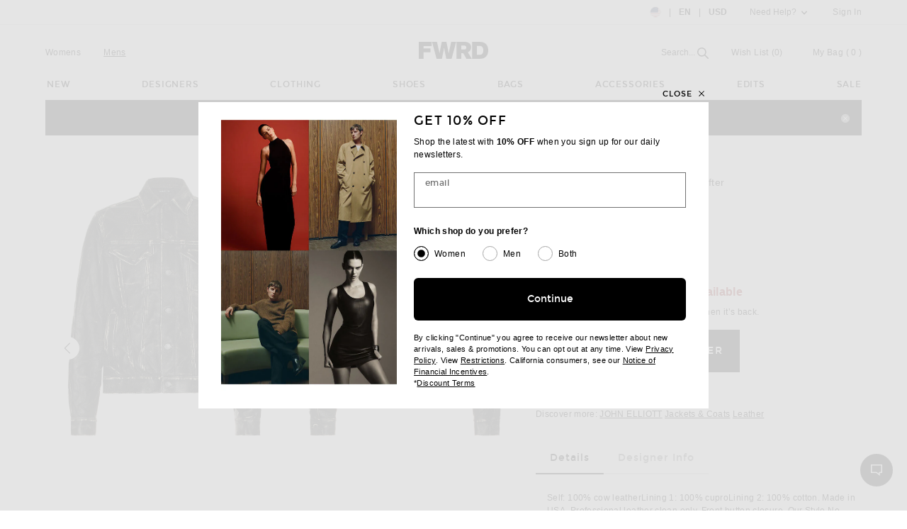

--- FILE ---
content_type: text/html;charset=UTF-8
request_url: https://www.fwrd.com/fw/content/product/styledWithMarkup?code=JOHF-MO105&d=M
body_size: 788
content:
<div
            id="pdp-ctl"
         class="pdp__ctl pdp__ctl--adjust-carousel"
>
                    <div class="js-carousel-ctl pdp__ctl-slides pdp__ctl-slides--oos pdp__slides-wrap--oos carousel ui-list">
                <div class="pdp__ctl-slide u-center ui-list__item pdp__ctl-slide--oos">
            <a href="/product-john-elliott-antiexpo-tee-in-white/JOHF-MS32/?d=M&pdpsrc=sw&sectionURL=Direct+Hit" class="product-recs__link">
                                    <div class="u-aspect-66">
                        <img alt="" src="https://is4.fwrdassets.com/images/p/fw/p/JOHF-MS32_V1.jpg" width="302" height="456">
                    </div>
                                <div class="product-recs__copy">
                    <div class="product-grids__copy-item product-grids__copy-item--bold">JOHN ELLIOTT</div>
                    <div class="product-grids__copy-item">JOHN ELLIOTT Anti-Expo Tee in White</div>
                    <div class="product-grids__copy-item">
                        <div>
                                            <div class="price">
                            <span class="price__retail">$88</span>
                        </div>
                                            </div>
                    </div>
                                    </div>
            </a>
        </div>
                <div class="pdp__ctl-slide u-center ui-list__item pdp__ctl-slide--oos">
            <a href="/product-john-elliott-moleskin-pant-in-black/JOHF-MP97/?d=M&pdpsrc=sw&sectionURL=Direct+Hit" class="product-recs__link">
                                    <div class="u-aspect-66">
                        <img alt="" src="https://is4.fwrdassets.com/images/p/fw/p/JOHF-MP97_V1.jpg" width="302" height="456">
                    </div>
                                <div class="product-recs__copy">
                    <div class="product-grids__copy-item product-grids__copy-item--bold">JOHN ELLIOTT</div>
                    <div class="product-grids__copy-item">JOHN ELLIOTT Moleskin Pant in Black</div>
                    <div class="product-grids__copy-item">
                        <div>
                                            <div class="price price--on-sale">
                            <span class="price__sale">$120</span>
                            <s class="price__retail">
                                <span class="u-screen-reader">Previous price:</span>
                                $398
                            </s>
                        </div>
                                            </div>
                    </div>
                                    </div>
            </a>
        </div>
            </div>
    <div class="image-carousel__dots-container"></div>

</div>


--- FILE ---
content_type: text/html;charset=UTF-8
request_url: https://www.fwrd.com/fw/content/product/youMayAlsoLikeMarkup?code=JOHF-MO105&d=Mens
body_size: 6443
content:

<div>
    <h2 class="h4" id="you-may-like">You May Also Like</h2>
    <div class="js-above-slide g n-block-grid--5 u-margin-b--xxl">
                    
            <div class="gc">
                <a href="/product-classic-jacket-in-black/SLAU-MO93/?d=Mens&pdpsrc=rec2" class="product-recs__link">
                    <div class="u-aspect-66">
                                            <img alt="" src=" https://is4.fwrdassets.com/images/p/ip2/pl2/SLAU-MO93_V1.jpg"
                                                         srcset="https://is4.fwrdassets.com/images/p/ip2/pl2/SLAU-MO93_V1.jpg 1x, https://is4.fwrdassets.com/images/p/fw/uv/SLAU-MO93_V1.jpg 2x"
                                                         width="568" height="855">
                                        </div>
                    <div class="product-recs__copy">
                        <div class="product-grids__copy-item product-grids__copy-item--bold">Saint Laurent</div>
                        <div class="product-grids__copy-item">Saint Laurent Classic Jacket in Black</div>
                        <div class="product-grids__copy-item">
                            <div>
                                                                    <div class="price">
                                        <span class="price__retail">$4,800</span>
                                    </div>
                                                            </div>
                        </div>
                    </div>
                </a>
            </div>
                    
            <div class="gc">
                <a href="/product-vintage-fit-moto-jacket-in-black/SCHF-MO4/?d=Mens&pdpsrc=rec2" class="product-recs__link">
                    <div class="u-aspect-66">
                                            <img alt="" src=" https://is4.fwrdassets.com/images/p/ip2/pl2/SCHF-MO4_V1.jpg"
                                                         srcset="https://is4.fwrdassets.com/images/p/ip2/pl2/SCHF-MO4_V1.jpg 1x, https://is4.fwrdassets.com/images/p/fw/uv/SCHF-MO4_V1.jpg 2x"
                                                         width="568" height="855">
                                        </div>
                    <div class="product-recs__copy">
                        <div class="product-grids__copy-item product-grids__copy-item--bold">Schott</div>
                        <div class="product-grids__copy-item">Schott Vintage Fit Moto Jacket in Black</div>
                        <div class="product-grids__copy-item">
                            <div>
                                                                    <div class="price">
                                        <span class="price__retail">$1,100</span>
                                    </div>
                                                            </div>
                        </div>
                    </div>
                </a>
            </div>
                    
            <div class="gc">
                <a href="/product-classic-motorcycle-jacket-in-black/SLAU-MO89/?d=Mens&pdpsrc=rec2" class="product-recs__link">
                    <div class="u-aspect-66">
                                            <img alt="" src=" https://is4.fwrdassets.com/images/p/ip2/pl2/SLAU-MO89_V1.jpg"
                                                         srcset="https://is4.fwrdassets.com/images/p/ip2/pl2/SLAU-MO89_V1.jpg 1x, https://is4.fwrdassets.com/images/p/fw/uv/SLAU-MO89_V1.jpg 2x"
                                                         width="568" height="855">
                                        </div>
                    <div class="product-recs__copy">
                        <div class="product-grids__copy-item product-grids__copy-item--bold">Saint Laurent</div>
                        <div class="product-grids__copy-item">Saint Laurent Classic Motorcycle Jacket in Black</div>
                        <div class="product-grids__copy-item">
                            <div>
                                                                    <div class="price">
                                        <span class="price__retail">$5,600</span>
                                    </div>
                                                            </div>
                        </div>
                    </div>
                </a>
            </div>
                    
            <div class="gc">
                <a href="/product-distressed-leather-bomber-jacket-in-brown/LE1F-MO5/?d=Mens&pdpsrc=rec2" class="product-recs__link">
                    <div class="u-aspect-66">
                                            <img alt="" src=" https://is4.fwrdassets.com/images/p/ip2/pl2/LE1F-MO5_V1.jpg"
                                                         srcset="https://is4.fwrdassets.com/images/p/ip2/pl2/LE1F-MO5_V1.jpg 1x, https://is4.fwrdassets.com/images/p/fw/uv/LE1F-MO5_V1.jpg 2x"
                                                         width="568" height="855">
                                        </div>
                    <div class="product-recs__copy">
                        <div class="product-grids__copy-item product-grids__copy-item--bold">Le17Septembre</div>
                        <div class="product-grids__copy-item">Le17Septembre Distressed Leather Bomber Jacket in Brown</div>
                        <div class="product-grids__copy-item">
                            <div>
                                                                    <div class="price">
                                        <span class="price__retail">$1,396</span>
                                    </div>
                                                            </div>
                        </div>
                    </div>
                </a>
            </div>
                    
            <div class="gc">
                <a href="/product-egg-shape-denim-jacket-in-dark-blue-black/SLAU-MO115/?d=Mens&pdpsrc=rec2" class="product-recs__link">
                    <div class="u-aspect-66">
                                            <img alt="" src=" https://is4.fwrdassets.com/images/p/ip2/pl2/SLAU-MO115_V1.jpg"
                                                         srcset="https://is4.fwrdassets.com/images/p/ip2/pl2/SLAU-MO115_V1.jpg 1x, https://is4.fwrdassets.com/images/p/fw/uv/SLAU-MO115_V1.jpg 2x"
                                                         width="568" height="855">
                                        </div>
                    <div class="product-recs__copy">
                        <div class="product-grids__copy-item product-grids__copy-item--bold">Saint Laurent</div>
                        <div class="product-grids__copy-item">Saint Laurent Egg Shape Denim Jacket in Dark Blue Black</div>
                        <div class="product-grids__copy-item">
                            <div>
                                                                    <div class="price">
                                        <span class="price__retail">$1,550</span>
                                    </div>
                                                            </div>
                        </div>
                    </div>
                </a>
            </div>
                    
            <div class="gc">
                <a href="/product-one-star-perfecto-moto-jacket-in-black/SCHF-MO2/?d=Mens&pdpsrc=rec2" class="product-recs__link">
                    <div class="u-aspect-66">
                                            <img alt="" src=" https://is4.fwrdassets.com/images/p/ip2/pl2/SCHF-MO2_V1.jpg"
                                                         srcset="https://is4.fwrdassets.com/images/p/ip2/pl2/SCHF-MO2_V1.jpg 1x, https://is4.fwrdassets.com/images/p/fw/uv/SCHF-MO2_V1.jpg 2x"
                                                         width="568" height="855">
                                        </div>
                    <div class="product-recs__copy">
                        <div class="product-grids__copy-item product-grids__copy-item--bold">Schott</div>
                        <div class="product-grids__copy-item">Schott One Star Perfecto Moto Jacket in Black</div>
                        <div class="product-grids__copy-item">
                            <div>
                                                                    <div class="price">
                                        <span class="price__retail">$955</span>
                                    </div>
                                                            </div>
                        </div>
                    </div>
                </a>
            </div>
                    
            <div class="gc">
                <a href="/product-leather-rider-jacket-in-black/UCVE-MO29/?d=Mens&pdpsrc=rec2" class="product-recs__link">
                    <div class="u-aspect-66">
                                            <img alt="" src=" https://is4.fwrdassets.com/images/p/ip2/pl2/UCVE-MO29_V1.jpg"
                                                         srcset="https://is4.fwrdassets.com/images/p/ip2/pl2/UCVE-MO29_V1.jpg 1x, https://is4.fwrdassets.com/images/p/fw/uv/UCVE-MO29_V1.jpg 2x"
                                                         width="568" height="855">
                                        </div>
                    <div class="product-recs__copy">
                        <div class="product-grids__copy-item product-grids__copy-item--bold">Undercover</div>
                        <div class="product-grids__copy-item">Undercover Leather Rider Jacket in Black</div>
                        <div class="product-grids__copy-item">
                            <div>
                                                                    <div class="price price--on-sale">
                                        <span class="price__sale">$919</span>
                                        <s class="price__retail">
                                            <span class="u-screen-reader">Previous price:</span>
                                            $1,837
                                        </s>
                                    </div>
                                                            </div>
                        </div>
                    </div>
                </a>
            </div>
                    
            <div class="gc">
                <a href="/product-indigo-wash-light-denim-jacket-in-indigo/BOTT-MO49/?d=Mens&pdpsrc=rec2" class="product-recs__link">
                    <div class="u-aspect-66">
                                            <img alt="" src=" https://is4.fwrdassets.com/images/p/ip2/pl2/BOTT-MO49_V1.jpg"
                                                         srcset="https://is4.fwrdassets.com/images/p/ip2/pl2/BOTT-MO49_V1.jpg 1x, https://is4.fwrdassets.com/images/p/fw/uv/BOTT-MO49_V1.jpg 2x"
                                                         width="568" height="855">
                                        </div>
                    <div class="product-recs__copy">
                        <div class="product-grids__copy-item product-grids__copy-item--bold">Bottega Veneta</div>
                        <div class="product-grids__copy-item">Bottega Veneta Indigo Wash Light Denim Jacket in Indigo</div>
                        <div class="product-grids__copy-item">
                            <div>
                                                                    <div class="price">
                                        <span class="price__retail">$1,700</span>
                                    </div>
                                                            </div>
                        </div>
                    </div>
                </a>
            </div>
                    
            <div class="gc">
                <a href="/product-vintage-bikeriders-jacket-in-black/SCHF-MO72/?d=Mens&pdpsrc=rec2" class="product-recs__link">
                    <div class="u-aspect-66">
                                            <img alt="" src=" https://is4.fwrdassets.com/images/p/ip2/pl2/SCHF-MO72_V1.jpg"
                                                         srcset="https://is4.fwrdassets.com/images/p/ip2/pl2/SCHF-MO72_V1.jpg 1x, https://is4.fwrdassets.com/images/p/fw/uv/SCHF-MO72_V1.jpg 2x"
                                                         width="568" height="855">
                                        </div>
                    <div class="product-recs__copy">
                        <div class="product-grids__copy-item product-grids__copy-item--bold">Schott</div>
                        <div class="product-grids__copy-item">Schott Vintage Bikeriders Jacket in Black</div>
                        <div class="product-grids__copy-item">
                            <div>
                                                                    <div class="price">
                                        <span class="price__retail">$1,420</span>
                                    </div>
                                                            </div>
                        </div>
                    </div>
                </a>
            </div>
                    
            <div class="gc">
                <a href="/product-collar-lamb-leather-jacket-in-black/SCHF-MO22/?d=Mens&pdpsrc=rec2" class="product-recs__link">
                    <div class="u-aspect-66">
                                            <img alt="" src=" https://is4.fwrdassets.com/images/p/ip2/pl2/SCHF-MO22_V1.jpg"
                                                         srcset="https://is4.fwrdassets.com/images/p/ip2/pl2/SCHF-MO22_V1.jpg 1x, https://is4.fwrdassets.com/images/p/fw/uv/SCHF-MO22_V1.jpg 2x"
                                                         width="568" height="855">
                                        </div>
                    <div class="product-recs__copy">
                        <div class="product-grids__copy-item product-grids__copy-item--bold">Schott</div>
                        <div class="product-grids__copy-item">Schott Collar Lamb Leather Jacket in Black</div>
                        <div class="product-grids__copy-item">
                            <div>
                                                                    <div class="price">
                                        <span class="price__retail">$1,020</span>
                                    </div>
                                                            </div>
                        </div>
                    </div>
                </a>
            </div>
                                        </div>
</div>
<div id="ymal-exp-slidedown" class="slidedown">
    <div class="">
        <div class="js-toggle-reveal-trigger slidedown__content slidedown__content--show-partial g n-block-grid--5 u-padding-b--xl">
                                                                                                                                                                                                                                                                                                                                           <div class="gc">
                        <a href="/product-waxed-natural-pebbled-cowhide-cafe-leather-jacket-in-black/SCHF-MO32/?d=Mens&pdpsrc=rec2" class="product-recs__link">
                            <div class="u-aspect-66">
                                                                    <img alt="" src=" https://is4.fwrdassets.com/images/p/ip2/pl2/SCHF-MO32_V1.jpg"
                                                                                 srcset="https://is4.fwrdassets.com/images/p/ip2/pl2/SCHF-MO32_V1.jpg 1x, https://is4.fwrdassets.com/images/p/fw/uv/SCHF-MO32_V1.jpg 2x"
                                                                                 width="568" height="855">
                                                            </div>
                            <div class="product-recs__copy">
                                <div class="product-grids__copy-item product-grids__copy-item--bold">Schott</div>
                                <div class="product-grids__copy-item">Schott Waxed Natural Pebbled Cowhide Cafe Leather Jacket in Black</div>
                                <div class="product-grids__copy-item">
                                    <div>
                                                                                    <div class="price">
                                                <span class="price__retail">$1,045</span>
                                            </div>
                                                                            </div>
                                </div>
                            </div>
                        </a>
                    </div>
                                                                   <div class="gc">
                        <a href="/product-x-mercedes-benz-by-nigo-nepit-jacket-in-blue-denim/MGEF-MO44/?d=Mens&pdpsrc=rec2" class="product-recs__link">
                            <div class="u-aspect-66">
                                                                    <img alt="" src=" https://is4.fwrdassets.com/images/p/ip2/pl2/MGEF-MO44_V1.jpg"
                                                                                 srcset="https://is4.fwrdassets.com/images/p/ip2/pl2/MGEF-MO44_V1.jpg 1x, https://is4.fwrdassets.com/images/p/fw/uv/MGEF-MO44_V1.jpg 2x"
                                                                                 width="568" height="855">
                                                            </div>
                            <div class="product-recs__copy">
                                <div class="product-grids__copy-item product-grids__copy-item--bold">Moncler Genius</div>
                                <div class="product-grids__copy-item">Moncler Genius X Mercedes Benz By Nigo Nepit Jacket in Blue Denim</div>
                                <div class="product-grids__copy-item">
                                    <div>
                                                                                    <div class="price">
                                                <span class="price__retail">$1,600</span>
                                            </div>
                                                                            </div>
                                </div>
                            </div>
                        </a>
                    </div>
                                                                   <div class="gc">
                        <a href="/product-sportsjacket-in-washed-black/MMAR-MO102/?d=Mens&pdpsrc=rec2" class="product-recs__link">
                            <div class="u-aspect-66">
                                                                    <img alt="" src=" https://is4.fwrdassets.com/images/p/ip2/pl2/MMAR-MO102_V1.jpg"
                                                                                 srcset="https://is4.fwrdassets.com/images/p/ip2/pl2/MMAR-MO102_V1.jpg 1x, https://is4.fwrdassets.com/images/p/fw/uv/MMAR-MO102_V1.jpg 2x"
                                                                                 width="568" height="855">
                                                            </div>
                            <div class="product-recs__copy">
                                <div class="product-grids__copy-item product-grids__copy-item--bold">Maison Margiela</div>
                                <div class="product-grids__copy-item">Maison Margiela Sportsjacket in Washed Black</div>
                                <div class="product-grids__copy-item">
                                    <div>
                                                                                    <div class="price price--on-sale">
                                                <span class="price__sale">$1,505</span>
                                                <s class="price__retail">
                                                    <span class="u-screen-reader">Previous price:</span>
                                                    $2,150
                                                </s>
                                            </div>
                                                                            </div>
                                </div>
                            </div>
                        </a>
                    </div>
                                                                   <div class="gc">
                        <a href="/product-raven-lambskin-perfecto-in-black/SCHF-MO12/?d=Mens&pdpsrc=rec2" class="product-recs__link">
                            <div class="u-aspect-66">
                                                                    <img alt="" src=" https://is4.fwrdassets.com/images/p/ip2/pl2/SCHF-MO12_V1.jpg"
                                                                                 srcset="https://is4.fwrdassets.com/images/p/ip2/pl2/SCHF-MO12_V1.jpg 1x, https://is4.fwrdassets.com/images/p/fw/uv/SCHF-MO12_V1.jpg 2x"
                                                                                 width="568" height="855">
                                                            </div>
                            <div class="product-recs__copy">
                                <div class="product-grids__copy-item product-grids__copy-item--bold">Schott</div>
                                <div class="product-grids__copy-item">Schott Raven Lambskin Perfecto in Black</div>
                                <div class="product-grids__copy-item">
                                    <div>
                                                                                    <div class="price">
                                                <span class="price__retail">$1,325</span>
                                            </div>
                                                                            </div>
                                </div>
                            </div>
                        </a>
                    </div>
                                                                   <div class="gc">
                        <a href="/product-lightweight-bomber-jacket-in-black/SCHF-MO59/?d=Mens&pdpsrc=rec2" class="product-recs__link">
                            <div class="u-aspect-66">
                                                                    <img alt="" src=" https://is4.fwrdassets.com/images/p/ip2/pl2/SCHF-MO59_V1.jpg"
                                                                                 srcset="https://is4.fwrdassets.com/images/p/ip2/pl2/SCHF-MO59_V1.jpg 1x, https://is4.fwrdassets.com/images/p/fw/uv/SCHF-MO59_V1.jpg 2x"
                                                                                 width="568" height="855">
                                                            </div>
                            <div class="product-recs__copy">
                                <div class="product-grids__copy-item product-grids__copy-item--bold">Schott</div>
                                <div class="product-grids__copy-item">Schott Lightweight Bomber Jacket in Black</div>
                                <div class="product-grids__copy-item">
                                    <div>
                                                                                    <div class="price">
                                                <span class="price__retail">$1,050</span>
                                            </div>
                                                                            </div>
                                </div>
                            </div>
                        </a>
                    </div>
                                                                   <div class="gc">
                        <a href="/product-mini-jacket-in-top-dyed-black-leather/OURF-MO24/?d=Mens&pdpsrc=rec2" class="product-recs__link">
                            <div class="u-aspect-66">
                                                                    <img alt="" src=" https://is4.fwrdassets.com/images/p/ip2/pl2/OURF-MO24_V1.jpg"
                                                                                 srcset="https://is4.fwrdassets.com/images/p/ip2/pl2/OURF-MO24_V1.jpg 1x, https://is4.fwrdassets.com/images/p/fw/uv/OURF-MO24_V1.jpg 2x"
                                                                                 width="568" height="855">
                                                            </div>
                            <div class="product-recs__copy">
                                <div class="product-grids__copy-item product-grids__copy-item--bold">Our Legacy</div>
                                <div class="product-grids__copy-item">Our Legacy Mini Jacket in Top Dyed Black Leather</div>
                                <div class="product-grids__copy-item">
                                    <div>
                                                                                    <div class="price">
                                                <span class="price__retail">$1,745</span>
                                            </div>
                                                                            </div>
                                </div>
                            </div>
                        </a>
                    </div>
                                                                   <div class="gc">
                        <a href="/product-melrose-leather-jacket-in-black/RGBR-MO138/?d=Mens&pdpsrc=rec2" class="product-recs__link">
                            <div class="u-aspect-66">
                                                                    <img alt="" src=" https://is4.fwrdassets.com/images/p/ip2/pl2/RGBR-MO138_V1.jpg"
                                                                                 srcset="https://is4.fwrdassets.com/images/p/ip2/pl2/RGBR-MO138_V1.jpg 1x, https://is4.fwrdassets.com/images/p/fw/uv/RGBR-MO138_V1.jpg 2x"
                                                                                 width="568" height="855">
                                                            </div>
                            <div class="product-recs__copy">
                                <div class="product-grids__copy-item product-grids__copy-item--bold">Rag & Bone</div>
                                <div class="product-grids__copy-item">Rag & Bone Melrose Leather Jacket in Black</div>
                                <div class="product-grids__copy-item">
                                    <div>
                                                                                    <div class="price price--on-sale">
                                                <span class="price__sale">$699</span>
                                                <s class="price__retail">
                                                    <span class="u-screen-reader">Previous price:</span>
                                                    $998
                                                </s>
                                            </div>
                                                                            </div>
                                </div>
                            </div>
                        </a>
                    </div>
                                                                   <div class="gc">
                        <a href="/product-nyc-cafe-racer-jacket-in-brandy/SCHF-MO65/?d=Mens&pdpsrc=rec2" class="product-recs__link">
                            <div class="u-aspect-66">
                                                                    <img alt="" src=" https://is4.fwrdassets.com/images/p/ip2/pl2/SCHF-MO65_V1.jpg"
                                                                                 srcset="https://is4.fwrdassets.com/images/p/ip2/pl2/SCHF-MO65_V1.jpg 1x, https://is4.fwrdassets.com/images/p/fw/uv/SCHF-MO65_V1.jpg 2x"
                                                                                 width="568" height="855">
                                                            </div>
                            <div class="product-recs__copy">
                                <div class="product-grids__copy-item product-grids__copy-item--bold">Schott</div>
                                <div class="product-grids__copy-item">Schott NYC Cafe Racer Jacket in Brandy</div>
                                <div class="product-grids__copy-item">
                                    <div>
                                                                                    <div class="price">
                                                <span class="price__retail">$1,120</span>
                                            </div>
                                                                            </div>
                                </div>
                            </div>
                        </a>
                    </div>
                                                                   <div class="gc">
                        <a href="/product-vegetable-tanned-lambskin-cafe-racer-jacket-in-black/SCHF-MO60/?d=Mens&pdpsrc=rec2" class="product-recs__link">
                            <div class="u-aspect-66">
                                                                    <img alt="" src=" https://is4.fwrdassets.com/images/p/ip2/pl2/SCHF-MO60_V1.jpg"
                                                                                 srcset="https://is4.fwrdassets.com/images/p/ip2/pl2/SCHF-MO60_V1.jpg 1x, https://is4.fwrdassets.com/images/p/fw/uv/SCHF-MO60_V1.jpg 2x"
                                                                                 width="568" height="855">
                                                            </div>
                            <div class="product-recs__copy">
                                <div class="product-grids__copy-item product-grids__copy-item--bold">Schott</div>
                                <div class="product-grids__copy-item">Schott Vegetable Tanned Lambskin Cafe Racer Jacket in Black</div>
                                <div class="product-grids__copy-item">
                                    <div>
                                                                                    <div class="price">
                                                <span class="price__retail">$1,215</span>
                                            </div>
                                                                            </div>
                                </div>
                            </div>
                        </a>
                    </div>
                                                                   <div class="gc">
                        <a href="/product-tall-boy-jacket-in-steel/MMCF-MO9/?d=Mens&pdpsrc=rec2" class="product-recs__link">
                            <div class="u-aspect-66">
                                                                    <img alt="" src=" https://is4.fwrdassets.com/images/p/ip2/pl2/MMCF-MO9_V1.jpg"
                                                                                 srcset="https://is4.fwrdassets.com/images/p/ip2/pl2/MMCF-MO9_V1.jpg 1x, https://is4.fwrdassets.com/images/p/fw/uv/MMCF-MO9_V1.jpg 2x"
                                                                                 width="568" height="855">
                                                            </div>
                            <div class="product-recs__copy">
                                <div class="product-grids__copy-item product-grids__copy-item--bold">Mimchik</div>
                                <div class="product-grids__copy-item">Mimchik Tall Boy Jacket in Steel</div>
                                <div class="product-grids__copy-item">
                                    <div>
                                                                                    <div class="price price--on-sale">
                                                <span class="price__sale">$704</span>
                                                <s class="price__retail">
                                                    <span class="u-screen-reader">Previous price:</span>
                                                    $1,600
                                                </s>
                                            </div>
                                                                            </div>
                                </div>
                            </div>
                        </a>
                    </div>
                                                                   <div class="gc">
                        <a href="/product-outershirt-in-mahogany/RICK-MO193/?d=Mens&pdpsrc=rec2" class="product-recs__link">
                            <div class="u-aspect-66">
                                                                    <img alt="" src=" https://is4.fwrdassets.com/images/p/ip2/pl2/RICK-MO193_V1.jpg"
                                                                                 srcset="https://is4.fwrdassets.com/images/p/ip2/pl2/RICK-MO193_V1.jpg 1x, https://is4.fwrdassets.com/images/p/fw/uv/RICK-MO193_V1.jpg 2x"
                                                                                 width="568" height="855">
                                                            </div>
                            <div class="product-recs__copy">
                                <div class="product-grids__copy-item product-grids__copy-item--bold">Rick Owens</div>
                                <div class="product-grids__copy-item">Rick Owens Outershirt in Mahogany</div>
                                <div class="product-grids__copy-item">
                                    <div>
                                                                                    <div class="price price--on-sale">
                                                <span class="price__sale">$816</span>
                                                <s class="price__retail">
                                                    <span class="u-screen-reader">Previous price:</span>
                                                    $1,631
                                                </s>
                                            </div>
                                                                            </div>
                                </div>
                            </div>
                        </a>
                    </div>
                                                                   <div class="gc">
                        <a href="/product-seb-denim-jacket-in-washed-blue/TERX-MO30/?d=Mens&pdpsrc=rec2" class="product-recs__link">
                            <div class="u-aspect-66">
                                                                    <img alt="" src=" https://is4.fwrdassets.com/images/p/ip2/pl2/TERX-MO30_V1.jpg"
                                                                                 srcset="https://is4.fwrdassets.com/images/p/ip2/pl2/TERX-MO30_V1.jpg 1x, https://is4.fwrdassets.com/images/p/fw/uv/TERX-MO30_V1.jpg 2x"
                                                                                 width="568" height="855">
                                                            </div>
                            <div class="product-recs__copy">
                                <div class="product-grids__copy-item product-grids__copy-item--bold">The Row</div>
                                <div class="product-grids__copy-item">The Row Seb Denim Jacket in Washed Blue</div>
                                <div class="product-grids__copy-item">
                                    <div>
                                                                                    <div class="price">
                                                <span class="price__retail">$1,450</span>
                                            </div>
                                                                            </div>
                                </div>
                            </div>
                        </a>
                    </div>
                                                                   <div class="gc">
                        <a href="/product-leather-trucker-jacket-in-black/MROD-MO3/?d=Mens&pdpsrc=rec2" class="product-recs__link">
                            <div class="u-aspect-66">
                                                                    <img alt="" src=" https://is4.fwrdassets.com/images/p/ip2/pl2/MROD-MO3_V1.jpg"
                                                                                 srcset="https://is4.fwrdassets.com/images/p/ip2/pl2/MROD-MO3_V1.jpg 1x, https://is4.fwrdassets.com/images/p/fw/uv/MROD-MO3_V1.jpg 2x"
                                                                                 width="568" height="855">
                                                            </div>
                            <div class="product-recs__copy">
                                <div class="product-grids__copy-item product-grids__copy-item--bold">Midnight Rodeo</div>
                                <div class="product-grids__copy-item">Midnight Rodeo Leather Trucker Jacket in Black</div>
                                <div class="product-grids__copy-item">
                                    <div>
                                                                                    <div class="price">
                                                <span class="price__retail">$1,300</span>
                                            </div>
                                                                            </div>
                                </div>
                            </div>
                        </a>
                    </div>
                                                                   <div class="gc">
                        <a href="/product-gui-vest-in-black/MONC-MO234/?d=Mens&pdpsrc=rec2" class="product-recs__link">
                            <div class="u-aspect-66">
                                                                    <img alt="" src=" https://is4.fwrdassets.com/images/p/ip2/pl2/MONC-MO234_V1.jpg"
                                                                                 srcset="https://is4.fwrdassets.com/images/p/ip2/pl2/MONC-MO234_V1.jpg 1x, https://is4.fwrdassets.com/images/p/fw/uv/MONC-MO234_V1.jpg 2x"
                                                                                 width="568" height="855">
                                                            </div>
                            <div class="product-recs__copy">
                                <div class="product-grids__copy-item product-grids__copy-item--bold">Moncler</div>
                                <div class="product-grids__copy-item">Moncler Gui Vest in Black</div>
                                <div class="product-grids__copy-item">
                                    <div>
                                                                                    <div class="price">
                                                <span class="price__retail">$1,090</span>
                                            </div>
                                                                            </div>
                                </div>
                            </div>
                        </a>
                    </div>
                                                                   <div class="gc">
                        <a href="/product-leather-double-rider-jacket-in-black/UCVE-MO30/?d=Mens&pdpsrc=rec2" class="product-recs__link">
                            <div class="u-aspect-66">
                                                                    <img alt="" src=" https://is4.fwrdassets.com/images/p/ip2/pl2/UCVE-MO30_V1.jpg"
                                                                                 srcset="https://is4.fwrdassets.com/images/p/ip2/pl2/UCVE-MO30_V1.jpg 1x, https://is4.fwrdassets.com/images/p/fw/uv/UCVE-MO30_V1.jpg 2x"
                                                                                 width="568" height="855">
                                                            </div>
                            <div class="product-recs__copy">
                                <div class="product-grids__copy-item product-grids__copy-item--bold">Undercover</div>
                                <div class="product-grids__copy-item">Undercover Leather Double Rider Jacket in Black</div>
                                <div class="product-grids__copy-item">
                                    <div>
                                                                                    <div class="price price--on-sale">
                                                <span class="price__sale">$864</span>
                                                <s class="price__retail">
                                                    <span class="u-screen-reader">Previous price:</span>
                                                    $1,727
                                                </s>
                                            </div>
                                                                            </div>
                                </div>
                            </div>
                        </a>
                    </div>
                                                                   <div class="gc">
                        <a href="/product-waxy-vintage-buffalo-trucker-in-sycamore/SCHF-MO18/?d=Mens&pdpsrc=rec2" class="product-recs__link">
                            <div class="u-aspect-66">
                                                                    <img alt="" src=" https://is4.fwrdassets.com/images/p/ip2/pl2/SCHF-MO18M_V1.jpg"
                                                                                 srcset="https://is4.fwrdassets.com/images/p/ip2/pl2/SCHF-MO18M_V1.jpg 1x, https://is4.fwrdassets.com/images/p/fw/uv/SCHF-MO18M_V1.jpg 2x"
                                                                                 width="568" height="855">
                                                            </div>
                            <div class="product-recs__copy">
                                <div class="product-grids__copy-item product-grids__copy-item--bold">Schott</div>
                                <div class="product-grids__copy-item">Schott Waxy Vintage Buffalo Trucker in Sycamore</div>
                                <div class="product-grids__copy-item">
                                    <div>
                                                                                    <div class="price">
                                                <span class="price__retail">$1,150</span>
                                            </div>
                                                                            </div>
                                </div>
                            </div>
                        </a>
                    </div>
                                                                   <div class="gc">
                        <a href="/product-crosby-cord-jacket-in-tarmac/THEO-MO110/?d=Mens&pdpsrc=rec2" class="product-recs__link">
                            <div class="u-aspect-66">
                                                                    <img alt="" src=" https://is4.fwrdassets.com/images/p/ip2/pl2/THEO-MO110_V1.jpg"
                                                                                 srcset="https://is4.fwrdassets.com/images/p/ip2/pl2/THEO-MO110_V1.jpg 1x, https://is4.fwrdassets.com/images/p/fw/uv/THEO-MO110_V1.jpg 2x"
                                                                                 width="568" height="855">
                                                            </div>
                            <div class="product-recs__copy">
                                <div class="product-grids__copy-item product-grids__copy-item--bold">Theory</div>
                                <div class="product-grids__copy-item">Theory Crosby Cord Jacket in Tarmac</div>
                                <div class="product-grids__copy-item">
                                    <div>
                                                                                    <div class="price">
                                                <span class="price__retail">$495</span>
                                            </div>
                                                                            </div>
                                </div>
                            </div>
                        </a>
                    </div>
                                                                   <div class="gc">
                        <a href="/product-denim-jacket-with-knitted-collar-in-indigo-denim/CRBF-MO2/?d=Mens&pdpsrc=rec2" class="product-recs__link">
                            <div class="u-aspect-66">
                                                                    <img alt="" src=" https://is4.fwrdassets.com/images/p/ip2/pl2/CRBF-MO2_V1.jpg"
                                                                                 srcset="https://is4.fwrdassets.com/images/p/ip2/pl2/CRBF-MO2_V1.jpg 1x, https://is4.fwrdassets.com/images/p/fw/uv/CRBF-MO2_V1.jpg 2x"
                                                                                 width="568" height="855">
                                                            </div>
                            <div class="product-recs__copy">
                                <div class="product-grids__copy-item product-grids__copy-item--bold">Charles Jeffrey LOVERBOY</div>
                                <div class="product-grids__copy-item">Charles Jeffrey LOVERBOY Denim Jacket With Knitted Collar in Indigo Denim</div>
                                <div class="product-grids__copy-item">
                                    <div>
                                                                                    <div class="price">
                                                <span class="price__retail">$670</span>
                                            </div>
                                                                            </div>
                                </div>
                            </div>
                        </a>
                    </div>
                                                                   <div class="gc">
                        <a href="/product-80-leather-jacket-right-in-black/PPAF-MO43/?d=Mens&pdpsrc=rec2" class="product-recs__link">
                            <div class="u-aspect-66">
                                                                    <img alt="" src=" https://is4.fwrdassets.com/images/p/ip2/pl2/PPAF-MO43_V1.jpg"
                                                                                 srcset="https://is4.fwrdassets.com/images/p/ip2/pl2/PPAF-MO43_V1.jpg 1x, https://is4.fwrdassets.com/images/p/fw/uv/PPAF-MO43_V1.jpg 2x"
                                                                                 width="568" height="855">
                                                            </div>
                            <div class="product-recs__copy">
                                <div class="product-grids__copy-item product-grids__copy-item--bold">POST ARCHIVE FACTION (PAF)</div>
                                <div class="product-grids__copy-item">POST ARCHIVE FACTION (PAF) 8.0 Leather Jacket Right in Black</div>
                                <div class="product-grids__copy-item">
                                    <div>
                                                                                    <div class="price">
                                                <span class="price__retail">$1,645</span>
                                            </div>
                                                                            </div>
                                </div>
                            </div>
                        </a>
                    </div>
                                                                   <div class="gc">
                        <a href="/product-schoolboy-jacket-in-medium-grey/GIVE-MO217/?d=Mens&pdpsrc=rec2" class="product-recs__link">
                            <div class="u-aspect-66">
                                                                    <img alt="" src=" https://is4.fwrdassets.com/images/p/ip2/pl2/GIVE-MO217_V1.jpg"
                                                                                 srcset="https://is4.fwrdassets.com/images/p/ip2/pl2/GIVE-MO217_V1.jpg 1x, https://is4.fwrdassets.com/images/p/fw/uv/GIVE-MO217_V1.jpg 2x"
                                                                                 width="568" height="855">
                                                            </div>
                            <div class="product-recs__copy">
                                <div class="product-grids__copy-item product-grids__copy-item--bold">Givenchy</div>
                                <div class="product-grids__copy-item">Givenchy Schoolboy Jacket in Medium Grey</div>
                                <div class="product-grids__copy-item">
                                    <div>
                                                                                    <div class="price price--on-sale">
                                                <span class="price__sale">$530</span>
                                                <s class="price__retail">
                                                    <span class="u-screen-reader">Previous price:</span>
                                                    $2,650
                                                </s>
                                            </div>
                                                                            </div>
                                </div>
                            </div>
                        </a>
                    </div>
                                                                   <div class="gc">
                        <a href="/product-slim-fit-peacoat-in-navy/SCHF-MO13/?d=Mens&pdpsrc=rec2" class="product-recs__link">
                            <div class="u-aspect-66">
                                                                    <img alt="" src=" https://is4.fwrdassets.com/images/p/ip2/pl2/SCHF-MO13_V1.jpg"
                                                                                 srcset="https://is4.fwrdassets.com/images/p/ip2/pl2/SCHF-MO13_V1.jpg 1x, https://is4.fwrdassets.com/images/p/fw/uv/SCHF-MO13_V1.jpg 2x"
                                                                                 width="568" height="855">
                                                            </div>
                            <div class="product-recs__copy">
                                <div class="product-grids__copy-item product-grids__copy-item--bold">Schott</div>
                                <div class="product-grids__copy-item">Schott Slim Fit Peacoat in Navy</div>
                                <div class="product-grids__copy-item">
                                    <div>
                                                                                    <div class="price">
                                                <span class="price__retail">$550</span>
                                            </div>
                                                                            </div>
                                </div>
                            </div>
                        </a>
                    </div>
                                                                   <div class="gc">
                        <a href="/product-signature-logo-college-jacket-in-dark-forest/SLAU-MO101/?d=Mens&pdpsrc=rec2" class="product-recs__link">
                            <div class="u-aspect-66">
                                                                    <img alt="" src=" https://is4.fwrdassets.com/images/p/ip2/pl2/SLAU-MO101_V1.jpg"
                                                                                 srcset="https://is4.fwrdassets.com/images/p/ip2/pl2/SLAU-MO101_V1.jpg 1x, https://is4.fwrdassets.com/images/p/fw/uv/SLAU-MO101_V1.jpg 2x"
                                                                                 width="568" height="855">
                                                            </div>
                            <div class="product-recs__copy">
                                <div class="product-grids__copy-item product-grids__copy-item--bold">Saint Laurent</div>
                                <div class="product-grids__copy-item">Saint Laurent Signature Logo College Jacket in Dark Forest</div>
                                <div class="product-grids__copy-item">
                                    <div>
                                                                                    <div class="price">
                                                <span class="price__retail">$3,500</span>
                                            </div>
                                                                            </div>
                                </div>
                            </div>
                        </a>
                    </div>
                                                                   <div class="gc">
                        <a href="/product-frema-shirt-jacket-in-black/MONC-MO193/?d=Mens&pdpsrc=rec2" class="product-recs__link">
                            <div class="u-aspect-66">
                                                                    <img alt="" src=" https://is4.fwrdassets.com/images/p/ip2/pl2/MONC-MO193_V1.jpg"
                                                                                 srcset="https://is4.fwrdassets.com/images/p/ip2/pl2/MONC-MO193_V1.jpg 1x, https://is4.fwrdassets.com/images/p/fw/uv/MONC-MO193_V1.jpg 2x"
                                                                                 width="568" height="855">
                                                            </div>
                            <div class="product-recs__copy">
                                <div class="product-grids__copy-item product-grids__copy-item--bold">Moncler</div>
                                <div class="product-grids__copy-item">Moncler Frema Shirt Jacket in Black</div>
                                <div class="product-grids__copy-item">
                                    <div>
                                                                                    <div class="price">
                                                <span class="price__retail">$1,375</span>
                                            </div>
                                                                            </div>
                                </div>
                            </div>
                        </a>
                    </div>
                                                                   <div class="gc">
                        <a href="/product-sports-jacket-in-black/MMAR-MO97/?d=Mens&pdpsrc=rec2" class="product-recs__link">
                            <div class="u-aspect-66">
                                                                    <img alt="" src=" https://is4.fwrdassets.com/images/p/ip2/pl2/MMAR-MO97_V1.jpg"
                                                                                 srcset="https://is4.fwrdassets.com/images/p/ip2/pl2/MMAR-MO97_V1.jpg 1x, https://is4.fwrdassets.com/images/p/fw/uv/MMAR-MO97_V1.jpg 2x"
                                                                                 width="568" height="855">
                                                            </div>
                            <div class="product-recs__copy">
                                <div class="product-grids__copy-item product-grids__copy-item--bold">Maison Margiela</div>
                                <div class="product-grids__copy-item">Maison Margiela Sports Jacket in Black</div>
                                <div class="product-grids__copy-item">
                                    <div>
                                                                                    <div class="price">
                                                <span class="price__retail">$2,175</span>
                                            </div>
                                                                            </div>
                                </div>
                            </div>
                        </a>
                    </div>
                                                                   <div class="gc">
                        <a href="/product-tortisse-shirt-jacket-in-kombu-green/MONC-MO184/?d=Mens&pdpsrc=rec2" class="product-recs__link">
                            <div class="u-aspect-66">
                                                                    <img alt="" src=" https://is4.fwrdassets.com/images/p/ip2/pl2/MONC-MO184_V1.jpg"
                                                                                 srcset="https://is4.fwrdassets.com/images/p/ip2/pl2/MONC-MO184_V1.jpg 1x, https://is4.fwrdassets.com/images/p/fw/uv/MONC-MO184_V1.jpg 2x"
                                                                                 width="568" height="855">
                                                            </div>
                            <div class="product-recs__copy">
                                <div class="product-grids__copy-item product-grids__copy-item--bold">Moncler</div>
                                <div class="product-grids__copy-item">Moncler Tortisse Shirt Jacket in Kombu Green</div>
                                <div class="product-grids__copy-item">
                                    <div>
                                                                                    <div class="price">
                                                <span class="price__retail">$1,490</span>
                                            </div>
                                                                            </div>
                                </div>
                            </div>
                        </a>
                    </div>
                                                                   <div class="gc">
                        <a href="/product-patched-jacket-in-light-blue/BALF-MO117/?d=Mens&pdpsrc=rec2" class="product-recs__link">
                            <div class="u-aspect-66">
                                                                    <img alt="" src=" https://is4.fwrdassets.com/images/p/ip2/pl2/BALF-MO117_V1.jpg"
                                                                                 srcset="https://is4.fwrdassets.com/images/p/ip2/pl2/BALF-MO117_V1.jpg 1x, https://is4.fwrdassets.com/images/p/fw/uv/BALF-MO117_V1.jpg 2x"
                                                                                 width="568" height="855">
                                                            </div>
                            <div class="product-recs__copy">
                                <div class="product-grids__copy-item product-grids__copy-item--bold">Balenciaga</div>
                                <div class="product-grids__copy-item">Balenciaga Patched Jacket in Light Blue</div>
                                <div class="product-grids__copy-item">
                                    <div>
                                                                                    <div class="price price--on-sale">
                                                <span class="price__sale">$1,449</span>
                                                <s class="price__retail">
                                                    <span class="u-screen-reader">Previous price:</span>
                                                    $3,150
                                                </s>
                                            </div>
                                                                            </div>
                                </div>
                            </div>
                        </a>
                    </div>
                                                                   <div class="gc">
                        <a href="/product-canvas-utility-jacket-in-washed-black/FEAF-MO193/?d=Mens&pdpsrc=rec2" class="product-recs__link">
                            <div class="u-aspect-66">
                                                                    <img alt="" src=" https://is4.fwrdassets.com/images/p/ip2/pl2/FEAF-MO193_V1.jpg"
                                                                                 srcset="https://is4.fwrdassets.com/images/p/ip2/pl2/FEAF-MO193_V1.jpg 1x, https://is4.fwrdassets.com/images/p/fw/uv/FEAF-MO193_V1.jpg 2x"
                                                                                 width="568" height="855">
                                                            </div>
                            <div class="product-recs__copy">
                                <div class="product-grids__copy-item product-grids__copy-item--bold">Fear of God</div>
                                <div class="product-grids__copy-item">Fear of God Canvas Utility Jacket in Washed Black</div>
                                <div class="product-grids__copy-item">
                                    <div>
                                                                                    <div class="price">
                                                <span class="price__retail">$985</span>
                                            </div>
                                                                            </div>
                                </div>
                            </div>
                        </a>
                    </div>
                                                                   <div class="gc">
                        <a href="/product-doudoune-oversize-jacket-in-noir/SLAU-MO106/?d=Mens&pdpsrc=rec2" class="product-recs__link">
                            <div class="u-aspect-66">
                                                                    <img alt="" src=" https://is4.fwrdassets.com/images/p/ip2/pl2/SLAU-MO106_V1.jpg"
                                                                                 srcset="https://is4.fwrdassets.com/images/p/ip2/pl2/SLAU-MO106_V1.jpg 1x, https://is4.fwrdassets.com/images/p/fw/uv/SLAU-MO106_V1.jpg 2x"
                                                                                 width="568" height="855">
                                                            </div>
                            <div class="product-recs__copy">
                                <div class="product-grids__copy-item product-grids__copy-item--bold">Saint Laurent</div>
                                <div class="product-grids__copy-item">Saint Laurent Doudoune Oversize Jacket in Noir</div>
                                <div class="product-grids__copy-item">
                                    <div>
                                                                                    <div class="price">
                                                <span class="price__retail">$3,290</span>
                                            </div>
                                                                            </div>
                                </div>
                            </div>
                        </a>
                    </div>
                                                                   <div class="gc">
                        <a href="/product-duke-unlined-rough-suede-jacket-in-brown/SCHF-MO11/?d=Mens&pdpsrc=rec2" class="product-recs__link">
                            <div class="u-aspect-66">
                                                                    <img alt="" src=" https://is4.fwrdassets.com/images/p/ip2/pl2/SCHF-MO11_V1.jpg"
                                                                                 srcset="https://is4.fwrdassets.com/images/p/ip2/pl2/SCHF-MO11_V1.jpg 1x, https://is4.fwrdassets.com/images/p/fw/uv/SCHF-MO11_V1.jpg 2x"
                                                                                 width="568" height="855">
                                                            </div>
                            <div class="product-recs__copy">
                                <div class="product-grids__copy-item product-grids__copy-item--bold">Schott</div>
                                <div class="product-grids__copy-item">Schott Duke Unlined Rough Suede Jacket in Brown</div>
                                <div class="product-grids__copy-item">
                                    <div>
                                                                                    <div class="price">
                                                <span class="price__retail">$1,105</span>
                                            </div>
                                                                            </div>
                                </div>
                            </div>
                        </a>
                    </div>
                                                                   <div class="gc">
                        <a href="/product-rider-jacket-in-black/FEAF-MO192/?d=Mens&pdpsrc=rec2" class="product-recs__link">
                            <div class="u-aspect-66">
                                                                    <img alt="" src=" https://is4.fwrdassets.com/images/p/ip2/pl2/FEAF-MO192_V1.jpg"
                                                                                 srcset="https://is4.fwrdassets.com/images/p/ip2/pl2/FEAF-MO192_V1.jpg 1x, https://is4.fwrdassets.com/images/p/fw/uv/FEAF-MO192_V1.jpg 2x"
                                                                                 width="568" height="855">
                                                            </div>
                            <div class="product-recs__copy">
                                <div class="product-grids__copy-item product-grids__copy-item--bold">Fear of God</div>
                                <div class="product-grids__copy-item">Fear of God Rider Jacket in Black</div>
                                <div class="product-grids__copy-item">
                                    <div>
                                                                                    <div class="price price--on-sale">
                                                <span class="price__sale">$2,448</span>
                                                <s class="price__retail">
                                                    <span class="u-screen-reader">Previous price:</span>
                                                    $4,450
                                                </s>
                                            </div>
                                                                            </div>
                                </div>
                            </div>
                        </a>
                    </div>
                                                                   <div class="gc">
                        <a href="/product-tankers-flight-in-black/DRKS-MO61/?d=Mens&pdpsrc=rec2" class="product-recs__link">
                            <div class="u-aspect-66">
                                                                    <img alt="" src=" https://is4.fwrdassets.com/images/p/ip2/pl2/DRKS-MO61_V1.jpg"
                                                                                 srcset="https://is4.fwrdassets.com/images/p/ip2/pl2/DRKS-MO61_V1.jpg 1x, https://is4.fwrdassets.com/images/p/fw/uv/DRKS-MO61_V1.jpg 2x"
                                                                                 width="568" height="855">
                                                            </div>
                            <div class="product-recs__copy">
                                <div class="product-grids__copy-item product-grids__copy-item--bold">DRKSHDW by Rick Owens</div>
                                <div class="product-grids__copy-item">DRKSHDW by Rick Owens Tankers Flight in Black</div>
                                <div class="product-grids__copy-item">
                                    <div>
                                                                                    <div class="price price--on-sale">
                                                <span class="price__sale">$814</span>
                                                <s class="price__retail">
                                                    <span class="u-screen-reader">Previous price:</span>
                                                    $1,452
                                                </s>
                                            </div>
                                                                            </div>
                                </div>
                            </div>
                        </a>
                    </div>
                                                                   <div class="gc">
                        <a href="/product-orus-field-jacket-in-black/MGEF-MO42/?d=Mens&pdpsrc=rec2" class="product-recs__link">
                            <div class="u-aspect-66">
                                                                    <img alt="" src=" https://is4.fwrdassets.com/images/p/ip2/pl2/MGEF-MO42_V1.jpg"
                                                                                 srcset="https://is4.fwrdassets.com/images/p/ip2/pl2/MGEF-MO42_V1.jpg 1x, https://is4.fwrdassets.com/images/p/fw/uv/MGEF-MO42_V1.jpg 2x"
                                                                                 width="568" height="855">
                                                            </div>
                            <div class="product-recs__copy">
                                <div class="product-grids__copy-item product-grids__copy-item--bold">Moncler Genius</div>
                                <div class="product-grids__copy-item">Moncler Genius Orus Field Jacket in Black</div>
                                <div class="product-grids__copy-item">
                                    <div>
                                                                                    <div class="price">
                                                <span class="price__retail">$2,090</span>
                                            </div>
                                                                            </div>
                                </div>
                            </div>
                        </a>
                    </div>
                                                                   <div class="gc">
                        <a href="/product-sportsjacket-in-black/MMAR-MO104/?d=Mens&pdpsrc=rec2" class="product-recs__link">
                            <div class="u-aspect-66">
                                                                    <img alt="" src=" https://is4.fwrdassets.com/images/p/ip2/pl2/MMAR-MO104_V1.jpg"
                                                                                 srcset="https://is4.fwrdassets.com/images/p/ip2/pl2/MMAR-MO104_V1.jpg 1x, https://is4.fwrdassets.com/images/p/fw/uv/MMAR-MO104_V1.jpg 2x"
                                                                                 width="568" height="855">
                                                            </div>
                            <div class="product-recs__copy">
                                <div class="product-grids__copy-item product-grids__copy-item--bold">Maison Margiela</div>
                                <div class="product-grids__copy-item">Maison Margiela Sportsjacket in Black</div>
                                <div class="product-grids__copy-item">
                                    <div>
                                                                                    <div class="price price--on-sale">
                                                <span class="price__sale">$1,365</span>
                                                <s class="price__retail">
                                                    <span class="u-screen-reader">Previous price:</span>
                                                    $2,275
                                                </s>
                                            </div>
                                                                            </div>
                                </div>
                            </div>
                        </a>
                    </div>
                                                                   <div class="gc">
                        <a href="/product-rigel-biker-jacket-in-black/MONC-MO233/?d=Mens&pdpsrc=rec2" class="product-recs__link">
                            <div class="u-aspect-66">
                                                                    <img alt="" src=" https://is4.fwrdassets.com/images/p/ip2/pl2/MONC-MO233_V1.jpg"
                                                                                 srcset="https://is4.fwrdassets.com/images/p/ip2/pl2/MONC-MO233_V1.jpg 1x, https://is4.fwrdassets.com/images/p/fw/uv/MONC-MO233_V1.jpg 2x"
                                                                                 width="568" height="855">
                                                            </div>
                            <div class="product-recs__copy">
                                <div class="product-grids__copy-item product-grids__copy-item--bold">Moncler</div>
                                <div class="product-grids__copy-item">Moncler Rigel Biker Jacket in Black</div>
                                <div class="product-grids__copy-item">
                                    <div>
                                                                                    <div class="price">
                                                <span class="price__retail">$1,810</span>
                                            </div>
                                                                            </div>
                                </div>
                            </div>
                        </a>
                    </div>
                                                                   <div class="gc">
                        <a href="/product-tshirt-in-winter-moss/MGEF-MS18/?d=Mens&pdpsrc=rec2" class="product-recs__link">
                            <div class="u-aspect-66">
                                                                    <img alt="" src=" https://is4.fwrdassets.com/images/p/ip2/pl2/MGEF-MS18_V1.jpg"
                                                                                 srcset="https://is4.fwrdassets.com/images/p/ip2/pl2/MGEF-MS18_V1.jpg 1x, https://is4.fwrdassets.com/images/p/fw/uv/MGEF-MS18_V1.jpg 2x"
                                                                                 width="568" height="855">
                                                            </div>
                            <div class="product-recs__copy">
                                <div class="product-grids__copy-item product-grids__copy-item--bold">Moncler Genius</div>
                                <div class="product-grids__copy-item">Moncler Genius T-Shirt in Winter Moss</div>
                                <div class="product-grids__copy-item">
                                    <div>
                                                                                    <div class="price">
                                                <span class="price__retail">$490</span>
                                            </div>
                                                                            </div>
                                </div>
                            </div>
                        </a>
                    </div>
                                                                   <div class="gc">
                        <a href="/product-collection-trucker-jacket-in-sand/424F-MO3/?d=Mens&pdpsrc=rec2" class="product-recs__link">
                            <div class="u-aspect-66">
                                                                    <img alt="" src=" https://is4.fwrdassets.com/images/p/ip2/pl2/424F-MO3_V1.jpg"
                                                                                 srcset="https://is4.fwrdassets.com/images/p/ip2/pl2/424F-MO3_V1.jpg 1x, https://is4.fwrdassets.com/images/p/fw/uv/424F-MO3_V1.jpg 2x"
                                                                                 width="568" height="855">
                                                            </div>
                            <div class="product-recs__copy">
                                <div class="product-grids__copy-item product-grids__copy-item--bold">424</div>
                                <div class="product-grids__copy-item">424 Collection Trucker Jacket in Sand</div>
                                <div class="product-grids__copy-item">
                                    <div>
                                                                                    <div class="price">
                                                <span class="price__retail">$765</span>
                                            </div>
                                                                            </div>
                                </div>
                            </div>
                        </a>
                    </div>
                                                                   <div class="gc">
                        <a href="/product-haney-cityz-puffer-jacket-in-black/MACK-MO33/?d=Mens&pdpsrc=rec2" class="product-recs__link">
                            <div class="u-aspect-66">
                                                                    <img alt="" src=" https://is4.fwrdassets.com/images/p/ip2/pl2/MACK-MO33_V1.jpg"
                                                                                 srcset="https://is4.fwrdassets.com/images/p/ip2/pl2/MACK-MO33_V1.jpg 1x, https://is4.fwrdassets.com/images/p/fw/uv/MACK-MO33_V1.jpg 2x"
                                                                                 width="568" height="855">
                                                            </div>
                            <div class="product-recs__copy">
                                <div class="product-grids__copy-item product-grids__copy-item--bold">Mackage</div>
                                <div class="product-grids__copy-item">Mackage Haney Cityz Puffer Jacket in Black</div>
                                <div class="product-grids__copy-item">
                                    <div>
                                                                                    <div class="price">
                                                <span class="price__retail">$750</span>
                                            </div>
                                                                            </div>
                                </div>
                            </div>
                        </a>
                    </div>
                                                                   <div class="gc">
                        <a href="/product-x-fragment-athnemium-jacket-in-red/MGEF-MO24/?d=Mens&pdpsrc=rec2" class="product-recs__link">
                            <div class="u-aspect-66">
                                                                    <img alt="" src=" https://is4.fwrdassets.com/images/p/ip2/pl2/MGEF-MO24_V1.jpg"
                                                                                 srcset="https://is4.fwrdassets.com/images/p/ip2/pl2/MGEF-MO24_V1.jpg 1x, https://is4.fwrdassets.com/images/p/fw/uv/MGEF-MO24_V1.jpg 2x"
                                                                                 width="568" height="855">
                                                            </div>
                            <div class="product-recs__copy">
                                <div class="product-grids__copy-item product-grids__copy-item--bold">Moncler Genius</div>
                                <div class="product-grids__copy-item">Moncler Genius x Fragment Athnemium Jacket in Red</div>
                                <div class="product-grids__copy-item">
                                    <div>
                                                                                    <div class="price">
                                                <span class="price__retail">$1,980</span>
                                            </div>
                                                                            </div>
                                </div>
                            </div>
                        </a>
                    </div>
                                                                   <div class="gc">
                        <a href="/product-le-caban-carre-in-beige/JQUF-MO36/?d=Mens&pdpsrc=rec2" class="product-recs__link">
                            <div class="u-aspect-66">
                                                                    <img alt="" src=" https://is4.fwrdassets.com/images/p/ip2/pl2/JQUF-MO36_V1.jpg"
                                                                                 srcset="https://is4.fwrdassets.com/images/p/ip2/pl2/JQUF-MO36_V1.jpg 1x, https://is4.fwrdassets.com/images/p/fw/uv/JQUF-MO36_V1.jpg 2x"
                                                                                 width="568" height="855">
                                                            </div>
                            <div class="product-recs__copy">
                                <div class="product-grids__copy-item product-grids__copy-item--bold">JACQUEMUS</div>
                                <div class="product-grids__copy-item">JACQUEMUS Le Caban Carre in Beige</div>
                                <div class="product-grids__copy-item">
                                    <div>
                                                                                    <div class="price">
                                                <span class="price__retail">$1,690</span>
                                            </div>
                                                                            </div>
                                </div>
                            </div>
                        </a>
                    </div>
                                                                   <div class="gc">
                        <a href="/product-caldera-chelsea-ii-in-shark-suede/JOHF-MZ15/?d=Mens&pdpsrc=rec2" class="product-recs__link">
                            <div class="u-aspect-66">
                                                                    <img alt="" src=" https://is4.fwrdassets.com/images/p/ip2/pl2/JOHF-MZ15_V1.jpg"
                                                                                 srcset="https://is4.fwrdassets.com/images/p/ip2/pl2/JOHF-MZ15_V1.jpg 1x, https://is4.fwrdassets.com/images/p/fw/uv/JOHF-MZ15_V1.jpg 2x"
                                                                                 width="568" height="855">
                                                            </div>
                            <div class="product-recs__copy">
                                <div class="product-grids__copy-item product-grids__copy-item--bold">JOHN ELLIOTT</div>
                                <div class="product-grids__copy-item">JOHN ELLIOTT Caldera Chelsea II in Shark Suede</div>
                                <div class="product-grids__copy-item">
                                    <div>
                                                                                    <div class="price price--on-sale">
                                                <span class="price__sale">$479</span>
                                                <s class="price__retail">
                                                    <span class="u-screen-reader">Previous price:</span>
                                                    $598
                                                </s>
                                            </div>
                                                                            </div>
                                </div>
                            </div>
                        </a>
                    </div>
                                                                   <div class="gc">
                        <a href="/product-luke-jacket-in-multi/DIEF-MO29/?d=Mens&pdpsrc=rec2" class="product-recs__link">
                            <div class="u-aspect-66">
                                                                    <img alt="" src=" https://is4.fwrdassets.com/images/p/ip2/pl2/DIEF-MO29_V1.jpg"
                                                                                 srcset="https://is4.fwrdassets.com/images/p/ip2/pl2/DIEF-MO29_V1.jpg 1x, https://is4.fwrdassets.com/images/p/fw/uv/DIEF-MO29_V1.jpg 2x"
                                                                                 width="568" height="855">
                                                            </div>
                            <div class="product-recs__copy">
                                <div class="product-grids__copy-item product-grids__copy-item--bold">Diesel</div>
                                <div class="product-grids__copy-item">Diesel Luke Jacket in Multi</div>
                                <div class="product-grids__copy-item">
                                    <div>
                                                                                    <div class="price">
                                                <span class="price__retail">$550</span>
                                            </div>
                                                                            </div>
                                </div>
                            </div>
                        </a>
                    </div>
                                                                   <div class="gc">
                        <a href="/product-la-veste-de-nimes-mirada-in-beige/JQUF-MO39/?d=Mens&pdpsrc=rec2" class="product-recs__link">
                            <div class="u-aspect-66">
                                                                    <img alt="" src=" https://is4.fwrdassets.com/images/p/ip2/pl2/JQUF-MO39_V1.jpg"
                                                                                 srcset="https://is4.fwrdassets.com/images/p/ip2/pl2/JQUF-MO39_V1.jpg 1x, https://is4.fwrdassets.com/images/p/fw/uv/JQUF-MO39_V1.jpg 2x"
                                                                                 width="568" height="855">
                                                            </div>
                            <div class="product-recs__copy">
                                <div class="product-grids__copy-item product-grids__copy-item--bold">JACQUEMUS</div>
                                <div class="product-grids__copy-item">JACQUEMUS La Veste De Nimes Mirada in Beige</div>
                                <div class="product-grids__copy-item">
                                    <div>
                                                                                    <div class="price">
                                                <span class="price__retail">$1,090</span>
                                            </div>
                                                                            </div>
                                </div>
                            </div>
                        </a>
                    </div>
                                                                   <div class="gc">
                        <a href="/product-river-pant-in-black/RLYK-MP4/?d=Mens&pdpsrc=rec2" class="product-recs__link">
                            <div class="u-aspect-66">
                                                                    <img alt="" src=" https://is4.fwrdassets.com/images/p/ip2/pl2/RLYK-MP4_V1.jpg"
                                                                                 srcset="https://is4.fwrdassets.com/images/p/ip2/pl2/RLYK-MP4_V1.jpg 1x, https://is4.fwrdassets.com/images/p/fw/uv/RLYK-MP4_V1.jpg 2x"
                                                                                 width="568" height="855">
                                                            </div>
                            <div class="product-recs__copy">
                                <div class="product-grids__copy-item product-grids__copy-item--bold">Rélyk</div>
                                <div class="product-grids__copy-item">Rélyk River Pant in Black</div>
                                <div class="product-grids__copy-item">
                                    <div>
                                                                                    <div class="price">
                                                <span class="price__retail">$660</span>
                                            </div>
                                                                            </div>
                                </div>
                            </div>
                        </a>
                    </div>
                                                                   <div class="gc">
                        <a href="/product-shirt-jacket-in-black/MARN-MO32/?d=Mens&pdpsrc=rec2" class="product-recs__link">
                            <div class="u-aspect-66">
                                                                    <img alt="" src=" https://is4.fwrdassets.com/images/p/ip2/pl2/MARN-MO32_V1.jpg"
                                                                                 srcset="https://is4.fwrdassets.com/images/p/ip2/pl2/MARN-MO32_V1.jpg 1x, https://is4.fwrdassets.com/images/p/fw/uv/MARN-MO32_V1.jpg 2x"
                                                                                 width="568" height="855">
                                                            </div>
                            <div class="product-recs__copy">
                                <div class="product-grids__copy-item product-grids__copy-item--bold">Marni</div>
                                <div class="product-grids__copy-item">Marni Shirt Jacket in Black</div>
                                <div class="product-grids__copy-item">
                                    <div>
                                                                                    <div class="price price--on-sale">
                                                <span class="price__sale">$1,313</span>
                                                <s class="price__retail">
                                                    <span class="u-screen-reader">Previous price:</span>
                                                    $1,750
                                                </s>
                                            </div>
                                                                            </div>
                                </div>
                            </div>
                        </a>
                    </div>
                                                                   <div class="gc">
                        <a href="/product-x-palm-angels-hoody-in-red/MGEF-MK13/?d=Mens&pdpsrc=rec2" class="product-recs__link">
                            <div class="u-aspect-66">
                                                                    <img alt="" src=" https://is4.fwrdassets.com/images/p/ip2/pl2/MGEF-MK13_V1.jpg"
                                                                                 srcset="https://is4.fwrdassets.com/images/p/ip2/pl2/MGEF-MK13_V1.jpg 1x, https://is4.fwrdassets.com/images/p/fw/uv/MGEF-MK13_V1.jpg 2x"
                                                                                 width="568" height="855">
                                                            </div>
                            <div class="product-recs__copy">
                                <div class="product-grids__copy-item product-grids__copy-item--bold">Moncler Genius</div>
                                <div class="product-grids__copy-item">Moncler Genius X Palm Angels Hoody in Red</div>
                                <div class="product-grids__copy-item">
                                    <div>
                                                                                    <div class="price">
                                                <span class="price__retail">$775</span>
                                            </div>
                                                                            </div>
                                </div>
                            </div>
                        </a>
                    </div>
                            
        </div>
    </div>
    <hr class="slidedown__hr">
    <div class="u-center">
        <button class="js-toggle-reveal js-toggle-tracking action-button action-button--black action-button--md u-translate-neg-50"
           id="you-may-like-expand"
           data-expand-copy="View More"
           data-close-copy="View Less">
            <span class="action-button__copy">View More</span>
        </button>
    </div>

</div>

--- FILE ---
content_type: application/javascript
request_url: https://forms.p.fwrd.com/a4flkt7l2b/z9gd/44215/www.fwrd.com/jsonp/z?cb=1769786607471&dre=l&callback=jQuery11240047960905121050335_1769786607435&_=1769786607436
body_size: 700
content:
jQuery11240047960905121050335_1769786607435({"success":true,"response":"[base64].owHjAAeSPgBcRxdcDnaQhnicmIArNIA7IlDFkKM7IxrpghKxNPoKNosABJMDEGIQtTaRgQCEmZIQDRwUIcFgQFhBGpMfCjMBZOJ4QgkRLoCAIbAAWhAABoQKgIDEwDAAGw8CQfACcYhZdFYjEYSzoMAoqFYxBZFEl0DEHy5.I-AA4uTyPq8AEwAFhZCGIJhgoFC2nwjBMsJgIH1El1b2ZIGt8NicIoAH0YhBSnaAHImVAUDIAAlwpR0yJdqGICG0aK91ttsFaAAkXaVpSZkzbiDBXhJXizrax4YYfX6C7AAKoxbQUYhgMNGCgopYu44UAx2.ImTCsahwViSlmYFGN1ipiT86T8rm6kuutEQmKevOpkAB3AuzBohMUac1-nqiSyHhcoWs-OJmJV.1pjKJl2Wu166RvaS63Xqz-Ll0IVKL1QjRGsQEjYhowgAB6ANiAsL0AE1gziLsTHLaUDE3cDayMEAAF8CKAA__","dre":"l"});

--- FILE ---
content_type: application/javascript
request_url: https://www.fwrd.com/jJznInPoEPAwD/71Pb8Qcf/naZalc/ubaQmzkGNtbmVS/SwNsVyoB/eitqWVpz/UCEB
body_size: 167970
content:
(function(){if(typeof Array.prototype.entries!=='function'){Object.defineProperty(Array.prototype,'entries',{value:function(){var index=0;const array=this;return {next:function(){if(index<array.length){return {value:[index,array[index++]],done:false};}else{return {done:true};}},[Symbol.iterator]:function(){return this;}};},writable:true,configurable:true});}}());(function(){QD();FRc();M6c();var wI=function kV(C6,Fz){var DJ=kV;for(C6;C6!=OO;C6){switch(C6){case lf:{C6+=vG;Hw=zJ*T6+p3*V8-TX;Nz=m6+zJ*q0*jZ*V8;rX=jZ*BA-m6+zJ-TX;OA=m6+T6+wp*V8;}break;case PP:{C6+=pC;return kV(Nm,[Mw]);}break;case fl:{rz=m6*wp+V8*TX*BA;lp=Zw*BA-V8+p3-jZ;C6=OR;gh=BA+T6*zJ*Zw-p3;jX=zJ*q0+jZ*dX*Zw;hh=T6*wp*zJ+Zw+TX;}break;case zD:{hM=m6*T6+BA*dX*TX;C6=tD;T8=jZ*TX+Zw*q0*p3;Mt=jZ+Zw+BA*wp+zJ;Wp=BA*Zw-T6+m6+TX;zA=p3*jZ*wp+BA*m6;lz=BA*m6*jZ-T6+Zw;I3=T6*p3-m6*TX-BA;}break;case XG:{cM=Zw*BA+q0-T6*jZ;C6=hm;Wt=V8-T6+BA*wp-TX;pI=q0*zJ*T6*TX-V8;fA=BA*jZ+V8-zJ-Zw;r8=jZ*p3*q0+T6;dZ=dX+Zw*BA+m6*p3;A8=V8+wp+m6*BA;}break;case fK:{S0=wp*p3*m6*zJ-q0;C6=zR;S4=zJ+dX*BA-wp-T6;xV=m6*BA-Zw+T6*wp;fM=BA+V8*T6+jZ*zJ;Z4=wp*BA-m6*dX*q0;B8=m6+BA*zJ+p3+wp;}break;case KO:{C6-=qd;return BM;}break;case fO:{JJ=q0+Zw+V8*BA+TX;Z6=dX*jZ+p3*wp*Zw;gz=jZ*q0+TX+V8*BA;C6-=lR;D4=dX-TX-zJ+BA*wp;Zh=wp*dX*p3-T6-V8;}break;case wK:{C6+=wR;ph=V8+jZ+wp*T6-zJ;AQ=Zw-T6*dX+V8*BA;Bh=wp*jZ-TX+T6*dX;AX=V8*Zw*zJ*jZ;fQ=jZ+BA*dX+T6+TX;pz=p3*BA-dX*q0;jw=TX*T6*p3*zJ+dX;X0=dX*BA-V8-Zw+zJ;}break;case XD:{C6+=Bm;return d0;}break;case Ul:{v0=p3*T6+dX*wp;Sz=BA*zJ-T6+TX-wp;I0=wp+zJ+BA*V8-T6;zt=p3+TX+V8*wp*dX;C6=ZC;}break;case YU:{C6-=xC;Dt=p3+Zw+T6*jZ*q0;fh=q0*BA+V8*dX-TX;E0=BA*TX*dX-jZ-wp;UX=q0*T6*jZ+wp+TX;}break;case OK:{var Ih=xZ[HZ];for(var k8=KI;VZ(k8,Ih.length);k8++){var k6=Qp(Ih,k8);var QV=Qp(kw.NF,V4++);BM+=U0(cl,[I6(xh(I6(k6,QV)),PQ(k6,QV))]);}C6=KO;}break;case Rc:{Mp=q0+m6*T6*dX+jZ;KA=p3*dX*wp+V8;C6+=Dm;AV=BA+p3-dX+wp*T6;kA=wp+V8*T6+q0-zJ;QI=Zw*BA+jZ-q0+T6;wV=BA-T6+p3*V8*q0;AJ=m6-zJ*wp+V8*BA;r3=wp*p3+m6*BA-Zw;}break;case FU:{C6+=Mf;dM=q0*zJ*p3*Zw+wp;lJ=p3+TX+wp*dX*Zw;Qz=m6*V8-p3+BA-TX;NK=m6*wp*p3*zJ+T6;Kz=BA+wp+dX*Zw*m6;}break;case cB:{C6+=Tf;OV=p3*Zw+BA+jZ-dX;pZ=BA-jZ+zJ+Zw*p3;U6=m6*T6+TX+BA-V8;Yz=BA*wp+V8+jZ-T6;}break;case WO:{Th=dX*T6+jZ+V8+zJ;RX=V8+m6*BA*TX-q0;OJ=TX+dX*T6-BA;C6=xG;YJ=BA+m6-Zw+V8*p3;BV=TX*zJ+V8*BA;sM=zJ+BA*dX+p3*TX;}break;case pm:{Vh=BA*m6+dX+q0+zJ;C6=Nf;v8=T6*V8+m6+jZ*q0;hV=wp*V8*Zw-jZ;FV=jZ*dX*wp+BA+T6;IV=T6*V8+p3+jZ-m6;bh=T6*zJ+Zw+TX-wp;}break;case dR:{PZ=V8+TX-wp+BA*jZ;Y6=jZ*BA+Zw-wp-V8;Gh=jZ*TX*dX*m6*zJ;XZ=wp*T6+dX+p3*V8;C6=mm;}break;case mO:{OI=zJ+Zw+BA*q0-jZ;nJ=zJ+dX*BA-wp;Tt=TX+p3*jZ+wp*BA;IM=Zw*BA+TX-zJ-m6;C6-=hR;Uw=zJ*BA+dX+q0;WV=wp*p3*V8+BA+T6;N0=BA*q0+wp*T6;EX=T6+BA*jZ-zJ+q0;}break;case tB:{PJ=m6+jZ*zJ*T6-BA;wh=dX*zJ+wp*jZ*p3;ZJ=dX*BA-Zw+q0*V8;gM=Zw-p3*TX+T6*V8;C6=Cf;T0=T6*p3*m6-q0-BA;}break;case U7:{for(var NJ=Tz(Z8.length,TX);Fw(NJ,KI);NJ--){var Mz=nw(Tz(A6(NJ,xA),KV[Tz(KV.length,TX)]),W6.length);var TV=Qp(Z8,NJ);var Zt=Qp(W6,Mz);Mw+=U0(cl,[I6(PQ(xh(TV),xh(Zt)),PQ(TV,Zt))]);}C6=PP;}break;case KF:{C6-=c7;for(var np=KI;VZ(np,Ht[gw()[Rh(KI)].call(null,J6,MQ)]);np=A6(np,TX)){(function(){var I8=Ht[np];var G8=VZ(np,MZ);KV.push(n0);var hX=G8?gw()[Rh(m6)](Q6,MU):B6(typeof fX()[tX(TX)],A6('',[][[]]))?fX()[tX(TX)](FM,Hw):fX()[tX(KI)].apply(null,[hB,SI]);var R4=G8?mK[B6(typeof c6()[d6(KI)],A6('',[][[]]))?c6()[d6(zJ)].apply(null,[jJ,rX,Hz]):c6()[d6(KI)].apply(null,[RJ(RJ(KI)),kP,Wh])]:mK[x0()[nX(KI)](G3,Nz)];var w0=A6(hX,I8);bc[w0]=function(){var b6=R4(NM(I8));bc[w0]=function(){return b6;};return b6;};KV.pop();}());}}break;case TK:{NA=wp*dX*p3+jZ*V8;H8=p3*jZ*Zw-q0-wp;xz=zJ-m6+dX*BA-Zw;Eh=zJ*wp*T6-m6-q0;YV=BA*Zw-dX*jZ;C6+=IG;Uh=jZ*p3+TX+q0*BA;}break;case Uf:{JI=dX*BA+p3+T6;KM=dX+m6+TX+BA-jZ;GV=BA*wp-jZ-V8*m6;hJ=dX*T6-V8*q0+m6;ZM=BA*wp-Zw+TX+T6;C6+=qm;Tw=p3*wp*V8+zJ+BA;}break;case Gc:{for(var BX=KI;VZ(BX,PV[gk[KI]]);++BX){SL()[PV[BX]]=RJ(Tz(BX,b1))?function(){X1=[];kV.call(this,C,[PV]);return '';}:function(){var Mx=PV[BX];var Gs=SL()[Mx];return function(XN,cE,Og,j5,pk){if(B6(arguments.length,KI)){return Gs;}var Aj=kV.call(null,zC,[XN,RJ(RJ(KI)),lL,j5,pk]);SL()[Mx]=function(){return Aj;};return Aj;};}();}C6=OO;}break;case OR:{Xk=jZ*T6+p3+wp;C6-=HB;lN=dX*BA+wp*q0-p3;lE=Zw+BA*p3-dX*jZ;ms=V8+dX*BA-T6*Zw;Sr=T6+BA*Zw-m6*dX;tL=dX+q0*Zw+jZ*BA;A9=q0+BA*wp+Zw;}break;case GU:{C6+=xm;var cv=nw(Tz(fv,KV[Tz(KV.length,TX)]),VT);var Yk=jx[Ux];var sN=KI;}break;case rC:{cH=p3*T6-Zw*m6-jZ;q2=zJ+dX*wp*V8;C6=fl;Sg=V8*m6*Zw*wp+TX;Jg=p3*T6-V8*TX-zJ;dE=BA*jZ+wp*p3-V8;xN=V8*p3+BA*Zw+zJ;}break;case Pd:{PY=V8*BA+jZ+m6+dX;IT=wp*p3*jZ+q0*m6;Cg=BA*wp-p3*Zw*TX;H4=T6*zJ-V8+wp*dX;bv=BA*V8-T6+dX*p3;C6=WO;}break;case wG:{C6=OO;return q9;}break;case b7:{C6+=Sf;KV.pop();}break;case kB:{var Y1=A6([],[]);A1=Tz(S5,KV[Tz(KV.length,TX)]);C6=Ym;}break;case Ic:{kx=dX*zJ*T6-q0-V8;z2=wp+Zw*q0*V8*zJ;XW=wp*BA+q0-T6-V8;ck=p3+wp+V8*dX*q0;G9=p3*m6*jZ*Zw-V8;vv=wp+q0*jZ*T6;Pg=p3*q0*V8-T6;tj=BA+zJ*T6*m6;C6-=dU;}break;case hd:{Cx=Zw*BA-T6*q0;CT=dX*V8*q0+BA;Lk=m6*zJ*V8*TX*p3;kr=jZ+TX+zJ*T6*V8;kE=q0-p3+T6*dX;C6=sC;kN=jZ+wp*BA-T6;}break;case nG:{W9=T6+Zw+BA+zJ*q0;Tx=Zw*BA-dX-p3;C6=cB;IN=T6*Zw-m6+wp+V8;qN=T6+p3*zJ*q0*TX;BL=zJ*wp*T6-TX-Zw;qs=m6-wp+jZ*T6-q0;L5=Zw+BA+dX*jZ+wp;}break;case zK:{m5=dX*BA+V8*q0+wp;mW=wp*TX*BA+T6-V8;VE=q0+zJ*BA-T6-m6;q5=BA*zJ+V8+q0-T6;vE=Zw*jZ*p3-TX;nk=T6*p3+BA-Zw*V8;Lr=BA*TX*p3;C6=Y7;}break;case zR:{C6=sO;zr=T6*zJ*wp+dX;xv=BA*dX+p3+T6-jZ;lY=wp+dX*jZ*V8;wH=dX-m6*V8+BA*jZ;QT=zJ+q0+T6*dX-Zw;AT=dX*p3*zJ+T6-TX;gT=q0*BA-wp-TX-V8;}break;case OC:{P5=jZ+dX*BA+TX-Zw;UL=jZ*p3+zJ*T6*Zw;jE=BA*jZ+zJ+T6+q0;C6=Rm;Ox=V8*BA-m6+T6-TX;tr=Zw*p3-jZ+T6*wp;Bv=zJ*q0*Zw*p3-dX;}break;case sC:{V1=wp-m6+Zw*BA-p3;GT=zJ+wp+TX+BA*q0;Xj=q0*BA+TX+T6*dX;C2=BA+zJ*V8*dX*jZ;tx=Zw+dX-jZ+p3+BA;Vv=Zw+dX*BA;C6+=Ym;}break;case Jc:{C6-=lB;QE=jZ*p3+zJ*V8+m6;b9=T6+p3*q0+Zw+m6;JY=zJ+m6*dX+T6+p3;Q9=dX*p3+m6+V8-Zw;}break;case NC:{jH=TX*p3+V8+BA*dX;R9=m6*p3*dX*jZ+T6;C6+=lm;Bg=jZ-dX+Zw+BA*wp;tk=BA-TX+V8*Zw*dX;}break;case MC:{C6-=BC;x1=T6+jZ-TX+BA*wp;Jr=jZ+dX*V8*zJ*q0;I2=BA*jZ-dX*m6;vj=Zw*wp+BA*dX-jZ;GH=BA-V8+Zw*T6+zJ;c5=T6*q0+BA-V8;}break;case mR:{jW=wp*BA-V8*jZ+m6;br=T6+V8*q0*m6*Zw;M1=TX*p3-T6+wp*BA;ws=m6+V8+jZ*BA*TX;C6=NO;rj=T6*dX-Zw-jZ-zJ;n1=wp*p3*m6-dX+V8;rY=V8-T6+TX+BA*p3;Gx=p3*Zw+wp*BA-TX;}break;case vG:{E4=p3*q0-TX+dX*T6;p1=dX*BA-jZ-m6-p3;xH=dX-jZ*Zw+p3*BA;C6-=KR;Gv=jZ*BA-Zw*wp+zJ;}break;case GP:{ZT=V8*BA-jZ-wp+Zw;C6=rl;cx=BA*V8-m6*q0+zJ;qY=wp*dX*m6*zJ+T6;Ss=jZ-zJ+V8*BA-q0;xT=V8*jZ+Zw*T6*m6;pg=BA+jZ*wp*Zw+p3;}break;case lc:{Dg=q0+BA-dX+wp;C6=Gf;dj=wp+T6*m6+q0*dX;xj=BA-Zw+jZ+dX+TX;Ig=BA*dX-m6+wp*p3;QW=Zw-jZ+V8*BA+TX;x4=T6*jZ-wp+BA*V8;Pk=zJ*wp*T6-q0-BA;gE=m6+q0+T6*jZ*zJ;}break;case AR:{KI=+[];T6=TX-zJ+wp*jZ-p3;C6-=O;BA=T6+wp*dX+jZ-p3;Fs=q0*jZ*T6-m6-BA;XT=m6+q0*V8*zJ+p3;G3=TX-q0-jZ+T6*zJ;Zj=TX*jZ*V8-wp+T6;Bk=m6*V8+Zw-TX;}break;case MP:{C6=XU;t5=Zw+p3*wp*q0*TX;bj=V8+m6+BA-q0+T6;Rg=BA*q0-Zw-p3+m6;z9=V8+BA+T6;BY=T6+BA*dX-p3;s5=p3*BA-T6-q0;}break;case HP:{fk=wp+BA*zJ-p3+Zw;C6=dC;rv=BA*m6*zJ+T6-wp;jT=q0-dX+BA*Zw-TX;pW=Zw*TX+BA*dX+zJ;g4=jZ*m6*T6-TX;XL=BA*dX-V8*zJ;G5=p3*dX*jZ+m6*BA;}break;case IU:{for(var YT=KI;VZ(YT,Ej[gw()[Rh(KI)].call(null,J6,OA)]);YT=A6(YT,TX)){var lW=Ej[c6()[d6(Hv)].call(null,RJ(RJ(KI)),ss,WY)](YT);var TE=ls[lW];lv+=TE;}var bY;return KV.pop(),bY=lv,bY;}break;case dG:{KN=q0*dX+zJ+wp*Zw;NN=zJ*q0*Zw-m6+V8;C6=OD;YL=BA-Zw-wp+V8*jZ;Iv=wp*Zw+T6-zJ+p3;nj=jZ+BA-q0-TX+m6;}break;case rm:{HL=wp+V8*dX*Zw-p3;C6+=dS;gH=p3*BA-V8-zJ*T6;Hr=V8*BA-Zw-q0*TX;fL=dX*p3*jZ-Zw*zJ;gj=BA+m6+T6*p3+jZ;}break;case jG:{C6-=kD;while(X5(z5,KI)){if(EL(Ij[pE[m6]],mK[pE[TX]])&&Fw(Ij,ML[pE[KI]])){if(fY(ML,kj)){LL+=U0(cl,[MN]);}return LL;}if(B6(Ij[pE[m6]],mK[pE[TX]])){var Wr=HY[ML[Ij[KI]][KI]];var s2=kV.call(null,jP,[Wr,Ij[TX],A6(MN,KV[Tz(KV.length,TX)]),z5]);LL+=s2;Ij=Ij[KI];z5-=c2(Kd,[s2]);}else if(B6(ML[Ij][pE[m6]],mK[pE[TX]])){var Wr=HY[ML[Ij][KI]];var s2=kV(jP,[Wr,KI,A6(MN,KV[Tz(KV.length,TX)]),z5]);LL+=s2;z5-=c2(Kd,[s2]);}else{LL+=U0(cl,[MN]);MN+=ML[Ij];--z5;};++Ij;}}break;case tm:{var Zr=Fz[cl];if(B6(typeof BE,gk[zJ])){BE=X1;}C6-=hP;var q9=A6([],[]);J2=Tz(f5,KV[Tz(KV.length,TX)]);}break;case cG:{Z5=Zw+m6+TX+T6;As=jZ*dX-zJ*TX;Ix=dX+T6+Zw;Wj=Zw+TX+p3*V8-T6;Yr=zJ+Zw*wp-q0;C6+=nK;}break;case sR:{fx=p3+T6+Zw+BA*V8;x9=T6*dX-wp+m6*TX;mv=zJ*p3*Zw+m6;Sx=p3+BA*dX+wp+m6;C6-=UR;Mj=V8-jZ+m6*BA*zJ;cL=q0*BA+m6*TX+dX;}break;case H7:{PW=TX+wp*zJ+Zw+BA;wj=V8*BA-T6+TX-p3;zH=BA-wp+T6+zJ*V8;T4=wp*T6+p3+BA-q0;C6-=tC;vN=jZ+T6+dX+BA-p3;lg=BA+q0+dX*p3+TX;}break;case xR:{LH=zJ*TX+wp*jZ+V8;hE=dX-V8+jZ+wp;C6+=rK;Q6=dX+jZ+TX+m6;VT=dX+jZ*q0-TX;}break;case zm:{Q1=Zw*BA+q0-zJ+wp;Uk=Zw*BA+m6-dX*TX;Hk=m6-jZ+dX*wp*q0;C6-=sF;zv=BA+dX+m6*Zw*T6;FY=TX+BA*wp-Zw*dX;}break;case RC:{while(VZ(sN,Yk.length)){var Lx=Qp(Yk,sN);var Vx=Qp(x5.DP,cv++);Xx+=U0(cl,[I6(PQ(xh(Lx),xh(Vx)),PQ(Lx,Vx))]);sN++;}C6+=I7;return Xx;}break;case kU:{rL=m6+Zw*BA+p3+dX;w2=TX-m6*dX+BA*Zw;HE=T6*zJ*V8;hj=m6*T6*Zw+V8-p3;Ur=Zw+p3+dX+V8*BA;V9=V8*BA+dX+Zw;C6=TK;}break;case pO:{Qv=Zw+zJ+wp*V8+q0;vY=T6+TX-q0-m6+V8;jJ=V8*dX+p3+m6*TX;C6+=FO;HN=Zw+V8*p3*TX-q0;Rs=dX+Zw*m6+q0*wp;N5=TX+zJ*T6-dX*jZ;}break;case KK:{C6=KF;var Ht=Fz[qR];var MZ=Fz[Zd];KV.push(DY);var NM=kV(ZB,[]);}break;case OS:{C6-=nm;kH=V8*q0+jZ-TX-Zw;hT=p3*m6+Zw-jZ;jk=m6+zJ*Zw-jZ+p3;hr=wp*dX+TX-jZ-q0;JN=q0*Zw+V8*dX-wp;GY=TX+Zw+dX+q0*V8;Ek=T6+wp*zJ*TX-m6;}break;case fG:{m9=wp*jZ*TX*dX+q0;rH=T6*Zw*jZ+q0-V8;Fx=p3*BA+q0-jZ*zJ;fE=V8+dX+zJ+jZ*T6;C6=Fm;tE=BA*dX-m6*zJ*wp;rN=T6*q0*jZ-BA*m6;}break;case qG:{B5=p3+zJ*V8*Zw+T6;Z9=zJ+BA*p3-dX*TX;Mr=Zw-q0+zJ+T6*wp;Xg=BA*wp*TX+jZ-p3;C6+=lB;}break;case XC:{jZ=zJ+q0-m6;Zw=m6*zJ*TX;wp=q0*jZ-m6-zJ-Zw;V8=zJ*TX*q0-jZ;dX=V8-Zw+q0*zJ-jZ;p3=TX*jZ+wp-dX+q0;C6-=A;DL=p3+V8+q0*dX*Zw;TH=dX*p3*V8-wp+m6;}break;case Lc:{V2=m6-T6-dX+V8*BA;C6-=hR;Y9=p3-jZ+T6*dX-m6;m2=jZ-V8+wp+m6*BA;N2=dX*BA+T6-wp;}break;case gO:{wL=dX*BA-T6-wp-V8;Vs=zJ+wp+dX*jZ*V8;Js=TX*BA*p3-dX*Zw;FL=T6*V8*q0-p3*jZ;C6=gf;}break;case CF:{C6=Zl;gv=BA*wp+m6+V8*dX;qE=wp*BA-dX*TX*jZ;WH=dX-wp*V8+Zw*BA;zg=TX+p3*BA-Zw-V8;SN=T6*q0*zJ*m6;wg=Zw+BA-wp+T6*q0;}break;case ZC:{Zv=p3+V8-wp+BA*dX;UW=m6*dX*T6+q0+BA;hg=V8+dX+jZ*T6-zJ;C6=NG;P9=Zw*BA+m6+TX+wp;}break;case Wd:{wr=T6*wp+BA+dX;nW=jZ+zJ+BA+p3*T6;Ls=BA-TX+m6*V8;HT=wp+V8*T6*zJ+dX;sj=BA*jZ+V8*T6;Pv=dX*p3*jZ+V8*m6;C6-=Vf;}break;case OD:{ZY=BA+p3+dX+V8+TX;qk=q0+p3*wp-dX;SI=TX*T6+Zw*wp;Kx=T6*Zw-BA+dX+wp;DN=m6-p3+BA+T6;C6+=dU;}break;case rl:{Bj=wp*BA+jZ+Zw*dX;C6+=qm;Lj=Zw*BA-zJ*V8*p3;cT=Zw*dX*V8*m6-T6;Fj=jZ*TX*p3*dX+V8;dN=V8*p3*TX*dX-Zw;Rx=TX*p3-jZ+BA*V8;O2=wp*T6*m6-dX*V8;}break;case ZB:{KV.push(Xj);var UE={'\x37':c6()[d6(jZ)](OA,C2,tx),'\x47':V5()[Nk(KI)].apply(null,[Jd,Wh,I5]),'\x51':x0()[nX(m6)].call(null,Wh,Q5),'\x52':gw()[Rh(dX)].call(null,k5,IB),'\x59':gw()[Rh(wp)](XT,Vv),'\x5a':EL(typeof R1()[nv(zJ)],A6([],[][[]]))?R1()[nv(KI)].call(null,Rs,GW,Ec):R1()[nv(p3)](B2,NE,c9),'\x63':fX()[tX(jZ)](nH,pT),'\x67':EL(typeof c6()[d6(Zw)],A6('',[][[]]))?c6()[d6(dX)].call(null,RJ(RJ(KI)),bH,G3):c6()[d6(zJ)].call(null,tT,EH,OY),'\x68':B6(typeof x0()[nX(V8)],A6([],[][[]]))?x0()[nX(V8)](dr,Dj):x0()[nX(q0)](BA,XE),'\x6c':R1()[nv(m6)].call(null,VY,JY,mL),'\x73':c6()[d6(wp)](N5,tl,JN)};var S2;return S2=function(vk){return kV(BF,[vk,UE]);},KV.pop(),S2;}break;case HG:{C6+=Cd;return Y1;}break;case GG:{r1=p3+V8+jZ*q0+BA;Cr=V8*BA-p3-m6;C6=lc;jL=BA*m6+p3*T6+TX;JT=BA+V8+zJ-Zw*TX;}break;case xU:{WL=wp*zJ+BA-V8-p3;sY=wp*T6-Zw*p3*zJ;C6=r7;PT=p3+dX*T6-jZ-zJ;hN=TX+m6+T6*dX+p3;lx=q0*T6+m6*dX-Zw;Xs=p3*BA-Zw*wp;}break;case TF:{C6-=nG;while(X5(BH,KI)){if(EL(sW[FE[m6]],mK[FE[TX]])&&Fw(sW,n2[FE[KI]])){if(fY(n2,W5)){q1+=U0(cl,[lk]);}return q1;}if(B6(sW[FE[m6]],mK[FE[TX]])){var Mg=QY[n2[sW[KI]][KI]];var sv=kV(TP,[BH,Mg,RJ([]),A6(lk,KV[Tz(KV.length,TX)]),Q9,sW[TX]]);q1+=sv;sW=sW[KI];BH-=c2(zC,[sv]);}else if(B6(n2[sW][FE[m6]],mK[FE[TX]])){var Mg=QY[n2[sW][KI]];var sv=kV.call(null,TP,[BH,Mg,RJ(RJ(TX)),A6(lk,KV[Tz(KV.length,TX)]),Iv,KI]);q1+=sv;BH-=c2(zC,[sv]);}else{q1+=U0(cl,[lk]);lk+=n2[sW];--BH;};++sW;}}break;case vP:{return [[TX,TX,TX,TX,TX,TX,TX,TX,TX,TX,TX,TX,TX],[],[q0,b5(jZ),TX,q0],[],[KI,KI,KI],[wp,b5(TW),lr,b5(m6)],[Bk,b5(Hv),Zw,b5(TX)],[b5(hE),Zw,b5(m6)],[],[]];}break;case dC:{X2=V8*zJ*q0*p3-jZ;hH=zJ-q0+wp*dX*p3;D5=m6*T6*TX*p3-dX;PH=m6+T6+wp*BA+zJ;Ms=zJ+T6+V8*BA;C6=hD;}break;case O7:{Vg=m6+q0*T6+wp;Y2=BA*dX-q0+zJ-Zw;sr=dX*Zw*m6+T6*TX;EY=q0*jZ*T6*TX+V8;KH=dX*p3*V8-T6+Zw;C6=fD;Or=dX*BA+jZ+Zw*q0;}break;case sS:{C6=OC;Ev=dX*BA-jZ+zJ*V8;cY=dX+zJ*wp+BA*V8;qH=T6*dX*zJ-TX-V8;w1=m6+V8+Zw*BA+T6;XH=m6*T6*p3+Zw+dX;Cj=q0+BA*wp-T6*Zw;}break;case OB:{C6+=JF;WE=jZ*p3*V8+q0-TX;CE=dX+q0+T6+BA*wp;tN=V8*wp*p3-dX+BA;hx=jZ*Zw-p3+wp*T6;}break;case Hd:{k5=jZ+wp+V8*Zw+p3;QL=Zw+jZ+dX*wp+m6;pv=q0*wp+p3+TX-m6;C6-=TB;LY=BA*zJ-wp*jZ;pN=dX+V8*p3+T6*Zw;P1=Zw*zJ*jZ-T6-dX;}break;case ld:{C6=Rd;hY=dX+p3+V8*Zw*wp;Fv=TX*V8+Zw*BA+q0;RH=wp+p3*T6-jZ-m6;p5=T6*zJ*Zw-wp-p3;js=TX*T6*m6*p3;OT=TX-q0+T6+wp*BA;J5=jZ+wp+T6+q0*BA;cr=jZ*V8+p3*T6+zJ;}break;case HO:{C6-=nC;wE=wp*jZ*m6*V8-dX;Uj=zJ-T6*dX+BA*p3;Ov=jZ*T6*zJ-m6+q0;Gr=wp*Zw-q0+BA*zJ;LE=p3+BA*Zw+T6*jZ;fs=jZ*TX*BA+V8+wp;Ys=T6*Zw*m6-V8+jZ;}break;case Lm:{C6=dK;jY=BA*wp-p3-m6+q0;j4=dX+Zw*BA+m6+q0;l1=BA*jZ+q0-p3*Zw;A5=dX*T6-Zw+p3+V8;UH=q0*zJ+wp*T6;Rr=p3+wp+BA*dX-q0;dg=dX-wp+zJ-TX+BA;}break;case ZG:{var nE=Fz[qR];var xA=Fz[Zd];C6+=XD;var W6=Fr[Ek];var Mw=A6([],[]);var Z8=Fr[nE];}break;case TG:{J9=T6-m6-zJ+dX*BA;Zs=BA*p3-wp-Zw*jZ;YH=wp*BA+Zw-jZ-T6;C6+=qB;D2=dX*V8*p3+T6*jZ;zk=Zw+zJ+wp*m6*p3;JE=zJ*Zw+BA*jZ+V8;}break;case mm:{TT=q0+V8*BA-jZ+T6;qW=jZ+p3*T6-zJ*V8;VN=dX*T6-TX+BA-wp;nN=TX+Zw-BA+wp*T6;C6-=FC;Uv=T6-zJ+V8*Zw*q0;}break;case hP:{var d0=A6([],[]);C6+=Z;Gj=Tz(GE,KV[Tz(KV.length,TX)]);}break;case lS:{var l5=Fz[qR];var HZ=Fz[Zd];var BM=A6([],[]);var V4=nw(Tz(l5,KV[Tz(KV.length,TX)]),kH);C6=OK;}break;case Rm:{Jx=jZ*q0*T6-dX+BA;CH=TX*dX*BA+jZ+m6;OL=dX*T6-p3*q0;R2=TX*BA*V8-m6+Zw;DW=BA*p3-TX-wp-T6;C6+=EC;Hs=p3*Zw*wp-TX;}break;case J:{C6=W7;hv=m6*p3*T6-BA-dX;s9=zJ+V8*T6-m6+p3;ZH=BA*Zw+V8-jZ*dX;L1=p3*zJ*jZ*Zw;nT=p3*T6+jZ*wp+BA;kT=T6+jZ+q0+BA*wp;}break;case hm:{EW=q0*zJ*TX+Zw*T6;jj=m6+BA*jZ-q0*T6;xk=BA*wp+q0*jZ-zJ;EN=TX*BA+Zw+wp*p3;Pj=m6*jZ+dX*BA+wp;C6=gm;}break;case I:{XY=q0+zJ+V8*TX*BA;gr=m6*BA-zJ-q0*Zw;pr=T6*p3-BA-m6+zJ;C6=xC;K5=BA*p3-zJ*jZ*TX;bL=zJ-jZ+T6*V8*q0;}break;case V7:{FN=q0*BA-TX+dX*T6;M2=wp*BA-m6*dX*T6;KE=jZ+T6*m6*dX-wp;C6-=JU;zE=BA-zJ+T6*m6*V8;cj=jZ*TX*BA-wp*q0;IL=jZ*BA+Zw*dX-m6;}break;case Vf:{bx=jZ*BA-p3-zJ+TX;ST=dX*BA-p3*q0-Zw;I9=m6*dX+zJ*BA;MH=BA*jZ-wp+m6+T6;SE=Zw*q0*p3+V8*m6;kL=BA*jZ-TX+q0*zJ;zT=Zw*BA-zJ*dX-q0;Jj=wp*Zw*jZ*m6+q0;C6+=J;}break;case mf:{C6=ED;bH=zJ+wp*BA-Zw*dX;XE=jZ-T6+q0+BA*p3;dr=V8*T6-jZ*dX;Dj=Zw-zJ+q0*m6*BA;mL=q0+T6*zJ*jZ*m6;AW=m6*p3*V8+TX-Zw;}break;case zF:{C6+=jm;zN=wp*jZ*dX-q0;}break;case Zl:{Nr=m6+p3+wp*TX*BA;mg=dX+q0*BA-V8+jZ;RE=p3+zJ+Zw+BA*wp;tY=TX+jZ*T6+Zw*wp;C6=pm;IW=m6+dX*BA+jZ-zJ;qx=q0+V8*Zw*p3;}break;case kK:{W1=zJ*wp*m6*p3+dX;F1=BA*dX-Zw+q0-p3;sE=BA*Zw+V8-m6+T6;B1=Zw*BA-jZ-V8+T6;C6=XG;Qg=wp*jZ*p3-q0+T6;TN=BA+T6+V8*m6*p3;}break;case YD:{jN=dX-T6+BA*wp+zJ;SH=TX-V8+jZ+Zw*BA;xL=wp*T6-Zw-zJ;qL=TX+dX*BA+jZ+Zw;H5=zJ*T6+dX*BA+p3;O9=dX*BA+p3+jZ*q0;C6+=Il;}break;case Tl:{RW=Zw*q0+BA;hW=p3+BA-q0+m6+TX;T9=V8+m6+p3*dX+TX;ng=p3+V8*jZ*zJ+Zw;BW=jZ*T6-Zw*V8;C6+=JC;rT=T6+BA+m6-V8*TX;}break;case tD:{sL=BA*wp+zJ+dX*jZ;w9=zJ*BA+dX*wp-TX;xx=V8+BA+T6+q0*dX;Xr=T6*dX*TX+zJ-q0;ks=jZ*BA-p3*m6*TX;Ex=BA*wp-q0*dX-p3;C5=p3+dX*BA-m6-Zw;C6-=JC;}break;case Nf:{Qs=wp+m6*jZ+BA*zJ;Ns=dX-q0*zJ+wp*T6;Yv=Zw*V8+BA+T6*p3;TY=V8+p3+jZ*T6+Zw;Dx=p3*BA-T6+jZ-dX;kk=dX+T6*V8*m6+TX;C6-=gP;wx=p3+jZ*BA+q0+zJ;Mv=dX+BA*wp-T6;}break;case r7:{pH=T6*jZ-q0+zJ-dX;AY=p3*BA+q0-T6+TX;DY=BA+Zw+V8*jZ;C6=lf;MQ=BA+q0*T6+Zw-dX;n0=zJ*BA-Zw-TX+T6;FM=T6+q0*BA+V8+Zw;}break;case Zf:{r9=p3*V8*jZ-m6+T6;Dr=dX+BA*V8*TX+jZ;Jv=wp*T6*zJ+dX*jZ;vr=T6+jZ*q0*zJ*V8;Xv=Zw*BA-dX+TX-jZ;C6-=g7;L2=m6*BA-q0+p3-jZ;}break;case Of:{C6=OO;return q1;}break;case sO:{UT=wp*BA+dX*p3+m6;C6+=BR;rs=T6+dX*wp*Zw+BA;Oj=V8*BA-m6+p3;Z1=zJ*wp*T6-jZ*dX;g5=zJ*BA*TX+Zw-wp;Is=jZ-m6-T6+BA*wp;}break;case VC:{Fk=wp+Zw*BA+V8*TX;C6+=xm;pj=dX+p3+q0*BA-Zw;FH=dX+zJ+Zw*p3*wp;Av=m6*TX*wp*jZ*dX;I1=zJ*BA+p3*Zw;LN=jZ*BA+p3*dX+q0;}break;case DO:{IE=dX*BA+zJ*p3*jZ;K9=BA*dX+q0-m6-T6;Br=Zw*BA+p3+jZ+dX;VW=T6*dX-q0+TX;OE=wp*BA-TX+Zw*dX;C6+=cc;ZN=p3*BA-zJ-dX*V8;}break;case KP:{UN=wp+BA*dX-T6*m6;zY=jZ*dX*wp+T6*zJ;Kj=V8*BA-p3+dX-wp;J1=V8*Zw*p3-BA+dX;dY=m6*BA+q0-wp;dx=BA*q0+V8*wp;C6=fO;}break;case ZU:{C6=k7;m1=BA*TX*wp-q0-Zw;LT=BA*jZ-T6-m6-q0;MY=jZ+zJ+wp*TX*BA;Wv=zJ*BA-TX-p3-dX;fN=BA+q0+p3*jZ-m6;OW=p3-zJ+m6*T6*jZ;PE=m6+jZ+Zw*T6*zJ;px=p3+jZ*TX+BA*wp;}break;case bG:{C6=lK;c1=q0*BA*m6-Zw+zJ;AN=dX*Zw*p3+m6*zJ;EE=T6*wp+Zw+TX-q0;MW=Zw+zJ-V8+wp*BA;D1=zJ*BA-T6+TX;}break;case Ym:{C6-=sG;while(X5(dT,KI)){if(EL(AH[bE[m6]],mK[bE[TX]])&&Fw(AH,qr[bE[KI]])){if(fY(qr,Cv)){Y1+=U0(cl,[A1]);}return Y1;}if(B6(AH[bE[m6]],mK[bE[TX]])){var nY=bs[qr[AH[KI]][KI]];var M5=kV(KU,[nY,A6(A1,KV[Tz(KV.length,TX)]),RJ(RJ({})),dT,AH[TX]]);Y1+=M5;AH=AH[KI];dT-=c2(ZK,[M5]);}else if(B6(qr[AH][bE[m6]],mK[bE[TX]])){var nY=bs[qr[AH][KI]];var M5=kV(KU,[nY,A6(A1,KV[Tz(KV.length,TX)]),nr,dT,KI]);Y1+=M5;dT-=c2(ZK,[M5]);}else{Y1+=U0(cl,[A1]);A1+=qr[AH];--dT;};++AH;}}break;case R7:{for(var gN=KI;VZ(gN,fH[EL(typeof gw()[Rh(m6)],A6([],[][[]]))?gw()[Rh(KI)](J6,GT):gw()[Rh(Zw)](kN,V1)]);gN=A6(gN,TX)){R5[fX()[tX(q0)](AG,qk)](mT(vL(fH[gN])));}var dH;return KV.pop(),dH=R5,dH;}break;case sP:{b1=m6+TX+Zw-q0+wp;nr=p3*zJ+dX-q0;WY=Zw+V8+dX+p3+jZ;D9=jZ-Zw+q0*dX+TX;WW=m6+dX+jZ*Zw;C6=FB;IH=Zw+T6+zJ+TX+wp;xW=wp*jZ-p3+V8+T6;}break;case Df:{var fv=Fz[qR];C6=GU;var Ux=Fz[Zd];var zj=Fz[Hf];var Xx=A6([],[]);}break;case Fm:{F5=TX+Zw+q0*p3*wp;S1=V8*BA-m6+p3*dX;f2=m6+zJ+jZ*BA;ZL=p3+V8*TX+T6+BA;C6=MS;Kk=jZ-zJ+Zw+m6*BA;}break;case W7:{ds=wp*zJ+jZ*BA;N4=dX+Zw*V8*wp-TX;x2=dX*BA-T6-q0+V8;C6-=QP;OH=dX+V8*p3*jZ+zJ;MT=BA*q0-p3-Zw*TX;DH=BA*q0-m6;E5=TX+p3*V8*wp+m6;dW=BA*q0+m6-wp-Zw;}break;case GK:{WN=m6*BA+TX-p3-q0;gs=q0-wp+zJ*p3*dX;C6=mO;hL=T6*Zw*m6-p3-wp;Tv=BA*q0+wp*TX;Ik=BA*Zw-dX*zJ;lT=p3+dX+TX+q0*BA;}break;case xD:{Jk=TX+m6*BA+zJ-p3;HW=dX*BA-T6+Zw-wp;CY=p3*m6+T6*dX-TX;Qr=T6*V8-zJ-m6+dX;H9=T6*m6*Zw-jZ+TX;CW=dX*T6-TX+BA-q0;Rk=BA*q0+dX+TX+m6;C6+=UU;}break;case rP:{l2=T6*p3*zJ-q0+Zw;bW=BA*wp+V8+q0;zL=wp*BA+m6*T6-q0;mr=q0+T6*p3-V8*wp;C9=wp+dX*zJ*q0*p3;C6+=xc;gY=T6*V8*m6+jZ*zJ;}break;case zO:{dk=zJ*BA*m6+dX;d5=m6-TX+dX*BA;C6+=rC;A2=wp+jZ*BA-V8-T6;T5=dX*T6+zJ+jZ*BA;zW=TX*BA+T6-m6-wp;t9=BA*TX-jZ+m6+T6;}break;case hD:{H1=BA*jZ+T6-dX-Zw;C6=J;Tr=BA*wp+p3+dX+Zw;Ug=BA*Zw-dX-jZ*wp;hk=jZ*V8*p3+BA;Kr=V8*BA-T6-p3-m6;}break;case Kl:{C6-=md;JH=q0+p3+jZ*V8*m6;Ts=wp+TX+p3*V8+dX;SW=p3+TX+wp*BA+V8;ON=T6-jZ+V8+wp*BA;Mk=p3+wp-m6-TX+BA;tT=m6+dX+V8+jZ*TX;Os=zJ+V8+dX+Zw+T6;kY=zJ+T6*m6+jZ;}break;case xG:{M9=wp+V8+jZ*BA+T6;Y5=m6+Zw+BA*q0+V8;Kg=jZ*V8*Zw*TX+BA;X9=wp*BA*TX-zJ;IY=BA*dX+p3+jZ+T6;F9=V8+Zw*BA+q0*jZ;L4=V8*T6+m6*p3*dX;C6+=ID;}break;case Kf:{C6-=H7;while(X5(E1,KI)){if(EL(Zr[gk[m6]],mK[gk[TX]])&&Fw(Zr,BE[gk[KI]])){if(fY(BE,X1)){q9+=U0(cl,[J2]);}return q9;}if(B6(Zr[gk[m6]],mK[gk[TX]])){var Tk=BT[BE[Zr[KI]][KI]];var U5=kV(zC,[E1,RJ(RJ(TX)),Tk,A6(J2,KV[Tz(KV.length,TX)]),Zr[TX]]);q9+=U5;Zr=Zr[KI];E1-=c2(tU,[U5]);}else if(B6(BE[Zr][gk[m6]],mK[gk[TX]])){var Tk=BT[BE[Zr][KI]];var U5=kV(zC,[E1,TW,Tk,A6(J2,KV[Tz(KV.length,TX)]),KI]);q9+=U5;E1-=c2(tU,[U5]);}else{q9+=U0(cl,[J2]);J2+=BE[Zr];--E1;};++Zr;}}break;case UR:{C6+=xf;if(B6(typeof n2,FE[zJ])){n2=W5;}var q1=A6([],[]);lk=Tz(w5,KV[Tz(KV.length,TX)]);}break;case Jl:{NE=dX*V8*Zw-wp+q0;c9=p3*T6+TX+jZ-m6;nH=q0-wp+m6+p3*BA;EH=m6*T6*dX*TX+V8;C6+=cG;OY=dX*BA+p3-T6;}break;case Xl:{g1=p3+m6*jZ*T6;NH=BA*zJ*m6-jZ-q0;Bx=dX+T6*jZ+m6;pY=zJ-m6+Zw*BA-wp;C6=wf;}break;case jS:{PL=BA+dX+V8*Zw*p3;Yj=m6+dX+wp*BA-q0;RL=BA*TX+T6*V8*m6;xE=V8+zJ*BA+dX*T6;h9=m6*T6+BA-p3+jZ;C6=Od;fr=jZ*T6-zJ;s4=BA*Zw+p3+wp;GN=T6*dX+V8-TX;}break;case NP:{k1=V8*p3+BA+T6*wp;Ok=q0-V8+jZ*m6*T6;kv=dX*T6+zJ*TX*BA;C6=zm;W2=TX*q0-T6+wp*BA;WT=BA*dX+T6-Zw*p3;Tj=jZ*T6*TX*q0-zJ;g2=V8*wp*Zw-zJ*jZ;}break;case Nm:{var Ak=Fz[qR];b4=function(U2,G2){return O5.apply(this,[WC,arguments]);};return Es(Ak);}break;case lK:{Lv=BA*V8+dX+T6-TX;Vj=BA+p3*wp*Zw;lj=q0*dX+m6*wp*T6;v5=p3+dX*T6+BA*jZ;p9=BA-TX-zJ+p3*T6;fg=T6-jZ-p3+dX*BA;CN=BA*V8+T6+dX;LW=BA+p3*T6+m6;C6-=Vm;}break;case XU:{wN=q0+p3*V8*m6;j9=T6+BA*zJ-TX+V8;n9=zJ*BA-p3*m6*TX;Nj=BA+wp*jZ+m6;Bs=jZ*BA+wp*T6-Zw;JL=V8+T6+BA+zJ+jZ;QN=wp+BA+q0*m6*jZ;C6=nG;}break;case TP:{var BH=Fz[qR];var n2=Fz[Zd];var xr=Fz[Hf];var w5=Fz[qB];C6=UR;var T1=Fz[cl];var sW=Fz[KK];}break;case C:{C6+=Qm;var PV=Fz[qR];}break;case tU:{rr=T6*m6+TX-q0;Hz=dX+q0*TX+V8*p3;I5=wp+Zw+jZ;qT=T6+p3*jZ+TX-q0;C6+=t7;Qj=q0+Zw+jZ+m6*dX;}break;case jC:{tW=p3*BA-zJ-q0-wp;vx=wp*p3*q0*TX-jZ;Nv=Zw+BA+wp*zJ*p3;N9=m6+zJ*T6*p3-Zw;C6=wm;gx=BA*jZ*TX+p3-dX;}break;case JS:{C6=OO;return LL;}break;case xC:{ZW=BA*q0+V8+dX*T6;Ag=TX*dX*BA+wp*V8;Ks=BA*Zw+V8+q0*wp;nL=T6*Zw*q0-wp+m6;C6=T7;}break;case OP:{while(X5(RT,KI)){if(EL(xs[pL[m6]],mK[pL[TX]])&&Fw(xs,vH[pL[KI]])){if(fY(vH,K1)){d0+=U0(cl,[Gj]);}return d0;}if(B6(xs[pL[m6]],mK[pL[TX]])){var HH=lH[vH[xs[KI]][KI]];var sx=kV.apply(null,[B7,[A6(Gj,KV[Tz(KV.length,TX)]),RT,HH,xs[TX],RJ(RJ(TX))]]);d0+=sx;xs=xs[KI];RT-=c2(ZR,[sx]);}else if(B6(vH[xs][pL[m6]],mK[pL[TX]])){var HH=lH[vH[xs][KI]];var sx=kV(B7,[A6(Gj,KV[Tz(KV.length,TX)]),RT,HH,KI,RJ([])]);d0+=sx;RT-=c2(ZR,[sx]);}else{d0+=U0(cl,[Gj]);Gj+=vH[xs];--RT;};++xs;}C6=XD;}break;case Bm:{for(var UY=KI;VZ(UY,ZE[pE[KI]]);++UY){wW()[ZE[UY]]=RJ(Tz(UY,wp))?function(){kj=[];kV.call(this,Kd,[ZE]);return '';}:function(){var VH=ZE[UY];var L9=wW()[VH];return function(KL,BN,cg,nx){if(B6(arguments.length,KI)){return L9;}var CL=kV(jP,[OA,BN,cg,nx]);wW()[VH]=function(){return CL;};return CL;};}();}C6=OO;}break;case CP:{xY=Zw*p3+BA*wp+jZ;k2=jZ+q0*BA+wp-Zw;O1=jZ*V8*wp+BA+p3;jv=BA-TX+zJ*wp*dX;tv=BA*Zw+zJ-q0-wp;C6+=JC;Yx=jZ*BA+TX-m6*p3;}break;case Zc:{C6=R7;var fH=Fz[qR];var dL=Fz[Zd];var R5=[];var vL=kV(ZB,[]);KV.push(CT);var mT=dL?mK[B6(typeof x0()[nX(zJ)],A6('',[][[]]))?x0()[nX(V8)](kr,kE):x0()[nX(KI)](G3,Lk)]:mK[c6()[d6(KI)].call(null,RJ(TX),TU,Wh)];}break;case fD:{C6+=lU;p2=jZ+BA*TX*zJ+T6;Zx=p3*jZ-Zw+wp*BA;KW=p3*BA+TX-wp*zJ;zs=zJ+BA*dX+m6+jZ;}break;case Cf:{B9=V8+wp+TX+m6*BA;r2=q0*jZ+T6*zJ+BA;C6+=rK;rx=BA+Zw*wp*V8+jZ;YY=TX*Zw*BA+wp-q0;YN=Zw+TX-wp+dX*T6;fj=BA*dX+wp*Zw-p3;}break;case XP:{TL=m6*jZ*Zw*V8+wp;j2=m6+BA*wp-Zw-p3;VL=BA*q0-Zw*jZ+dX;C6=zO;cs=T6*V8+zJ+wp-Zw;mj=TX*BA+dX*q0;}break;case ql:{JW=zJ*BA-jZ+T6+m6;qj=p3*T6*m6-Zw-jZ;Gk=m6*BA+q0+wp;dv=BA*wp-q0*m6-p3;RN=TX+V8+q0+BA*jZ;KY=Zk-qj+Gk+dv-RN+BL;rW=BA+p3*T6+zJ+TX;k9=dX*BA-jZ*q0*TX;C6=I;}break;case US:{C6-=Hm;gL=V8+q0+T6*p3;wv=p3+wp*BA-m6+dX;DT=Zw+T6*V8+wp;KT=V8*BA-q0+wp+T6;}break;case DD:{qv=jZ*p3-dX+BA*V8;Hx=wp*zJ+BA*jZ+m6;Hj=p3*BA-zJ*jZ*wp;DE=BA*q0-m6*jZ-T6;GL=BA*jZ+p3*zJ-dX;SY=T6*wp*zJ-q0*m6;Z2=V8*BA+wp*p3-TX;C6=rC;}break;case N7:{rE=p3+m6*V8*dX*Zw;AL=BA*wp+V8-Zw*dX;rk=BA*dX-Zw*q0;N1=V8+p3*Zw+BA+wp;C6-=sR;Rj=p3+jZ*Zw*V8*q0;l9=T6*V8-q0+Zw*BA;Gg=BA+p3*m6*T6-V8;bk=wp+Zw+BA*V8+T6;}break;case NO:{tH=BA*wp-m6*q0*Zw;q4=jZ+Zw*BA+p3*m6;C6+=pU;ET=V8*BA-T6*m6-zJ;E2=jZ+BA+T6*m6*p3;}break;case DS:{C6=GG;Ps=m6-V8-T6+BA*jZ;Vk=T6*zJ*m6-q0+Zw;fW=zJ*Zw*T6-m6*q0;cW=jZ*BA+wp*Zw-T6;r5=Zw*T6+dX*V8-jZ;Dv=q0*V8*T6+Zw+wp;wY=m6-Zw+T6*q0*jZ;wk=Zw*wp+BA*jZ+TX;}break;case BF:{var Ej=Fz[qR];var ls=Fz[Zd];KV.push(wp);var lv=x0()[nX(jZ)].apply(null,[AW,kr]);C6+=fD;}break;case dK:{C6+=Vm;jr=wp*T6-Zw-p3+jZ;sH=Zw+V8*BA+p3*TX;wT=jZ*BA-TX-q0-Zw;FW=wp-T6*dX+p3*BA;Px=Zw*zJ+BA*dX+V8;fT=BA*p3+q0-jZ-Zw;}break;case ED:{ss=p3*T6+BA+jZ-m6;C6+=EC;Sk=BA+wp+jZ*p3*TX;H2=m6-TX+T6*Zw+zJ;NL=jZ*BA+wp*Zw+zJ;f1=BA*jZ-dX*zJ*m6;bN=BA*dX+wp+zJ-V8;U1=wp*TX+T6+dX*BA;j1=m6*TX*BA+dX-wp;}break;case Ml:{mH=BA*V8-wp*TX;NW=BA*wp-TX-T6-q0;G1=p3*m6*dX*jZ-BA;mY=BA*TX+jZ+m6*T6;cN=T6*dX-m6+Zw-q0;Ir=q0-zJ+Zw*jZ*T6;C6=Lm;}break;case xP:{mE=BA+q0*Zw-p3*TX;B2=V8+p3*wp+dX-Zw;Ax=BA+p3+dX;J6=Zw-V8-jZ+T6+BA;C6=xU;}break;case jD:{mN=dX*T6+Zw-p3;d9=dX*Zw*V8+jZ+m6;C6-=MD;K2=V8*wp*p3+T6+zJ;F2=q0+Zw*BA-TX+zJ;RY=wp*BA-p3*T6+dX;C1=jZ+p3*dX*V8+wp;}break;case dU:{lr=Zw-m6+jZ+wp;Us=q0+Zw*zJ+m6+jZ;NT=TX+m6-zJ+dX+T6;GW=m6+p3*jZ-q0-wp;C6=OS;pT=q0*wp-p3-jZ+zJ;lL=TX*m6*zJ+dX*q0;}break;case RS:{Y4=wp*m6*TX+zJ*q0;AE=jZ+zJ+p3-TX+Zw;vT=m6+V8-q0+Zw*p3;Ds=wp*dX-TX+jZ-Zw;C6=pO;hs=Zw-p3+wp+dX+T6;Qx=V8+Zw+dX+zJ*p3;}break;case IG:{FT=m6*dX*wp*jZ+BA;vW=TX*m6+wp*BA-T6;kW=T6+TX+zJ*p3*dX;U9=m6-V8+p3*BA+TX;Q2=V8*wp+q0*BA-Zw;YE=BA*dX+wp+jZ+T6;v9=wp*V8*Zw+p3+T6;C6+=SR;}break;case Dd:{Dk=zJ*p3+dX*BA+q0;Rv=jZ+dX*q0*Zw-V8;f9=q0+p3*wp-TX+m6;C6=FU;Cs=dX-wp+p3*Zw*q0;T2=m6*p3*q0*jZ;zx=Zw+wp*dX*m6*jZ;}break;case Dl:{Vr=p3*BA-TX;Ws=wp*BA+dX*Zw;C6=kU;mk=Zw*q0*T6-zJ*dX;vs=q0*m6+BA*jZ;n5=wp*BA+T6-dX+q0;}break;case Y7:{Pr=dX*BA+zJ-jZ*wp;Q5=wp*dX*p3+m6*BA;Kv=q0+BA*wp+T6-TX;W4=BA*wp+m6-V8*dX;NY=Zw+wp+zJ*dX+BA;C6=hd;Sj=TX*dX*V8*Zw;}break;case Gf:{g9=zJ+p3+BA-V8+jZ;Fg=zJ*T6+dX-m6+V8;Qk=zJ+BA*q0*TX+T6;Sv=jZ+BA+TX+Zw*T6;d1=TX*p3*Zw*dX-m6;Wk=Zw+zJ*BA+wp+T6;QH=q0-dX+BA*jZ*TX;C6+=xG;}break;case SF:{P2=wp-q0-TX+Zw*BA;bT=jZ-T6+BA*dX*TX;ps=p3*T6-zJ-m6;YW=zJ+q0*m6*BA-V8;C6-=qc;}break;case vK:{Nx=dX-jZ-m6+T6*q0;C6-=R;E9=wp*BA-T6+q0+jZ;Ar=jZ-V8+BA*dX;sT=jZ*Zw*T6-m6-V8;S9=dX*T6-wp-jZ+TX;PN=BA*V8-T6+p3+wp;Wx=TX*BA+wp+q0+T6;gW=zJ*T6*V8+jZ*Zw;}break;case NG:{ME=wp*BA-V8+q0+dX;Er=p3*BA-zJ-wp*dX;C6=ld;Ck=wp*dX*zJ+jZ;mx=T6-wp+p3+BA*V8;JPD=Zw+wp*T6-p3+m6;PPD=m6+BA*dX+T6-zJ;}break;case B7:{var GE=Fz[qR];var RT=Fz[Zd];var vH=Fz[Hf];var xs=Fz[qB];var zq=Fz[cl];if(B6(typeof vH,pL[zJ])){vH=K1;}C6-=RF;}break;case MS:{zGD=wp+q0+p3*zJ*V8;C6+=RB;ZmD=dX+BA*wp+zJ-q0;OUD=V8+dX*BA+q0*Zw;kOD=BA*q0-wp+T6+Zw;qg=BA*TX*p3-T6*zJ;ImD=m6+wp+V8*BA+T6;bg=V8*dX*p3+BA-Zw;}break;case gm:{wOD=V8+wp-p3+BA*jZ;C6=wK;pmD=p3-wp+BA*V8+dX;zb=jZ+Zw+m6*BA;MDD=TX+V8+jZ+BA*wp;KUD=wp+m6*BA+T6*jZ;j7D=jZ+TX+V8*wp*dX;EDD=p3*TX*V8*dX+zJ;KSD=q0*wp*jZ+zJ-m6;}break;case T:{Wh=m6+V8+q0;Hv=Zw+p3-jZ*TX;gGD=q0+dX-TX+Zw;DOD=dX*p3+zJ-jZ-wp;wq=dX*Zw+p3*TX+wp;TW=Zw-p3+wp+dX-TX;mOD=Zw*dX+zJ*q0+TX;qBD=V8*p3+Zw+wp+dX;C6=cG;}break;case bU:{C6=OO;for(var fCD=KI;VZ(fCD,DfD.length);++fCD){fX()[DfD[fCD]]=RJ(Tz(fCD,TX))?function(){return c2.apply(this,[C,arguments]);}:function(){var kfD=DfD[fCD];return function(DcD,wCD){var kGD=kw.apply(null,[DcD,wCD]);fX()[kfD]=function(){return kGD;};return kGD;};}();}}break;case PG:{for(var tq=KI;VZ(tq,UGD[bE[KI]]);++tq){Pq()[UGD[tq]]=RJ(Tz(tq,TX))?function(){Cv=[];kV.call(this,rD,[UGD]);return '';}:function(){var tfD=UGD[tq];var lOD=Pq()[tfD];return function(Yq,zSD,PfD,rcD,rBD){if(B6(arguments.length,KI)){return lOD;}var ABD=kV(KU,[pT,zSD,mOD,rcD,rBD]);Pq()[tfD]=function(){return ABD;};return ABD;};}();}C6+=Mm;}break;case UK:{rmD=T6*p3*m6+BA+Zw;C6=jS;HBD=Zw+jZ*BA-T6-V8;IBD=zJ+dX+Zw*BA-q0;fb=T6*Zw*q0-V8-zJ;LBD=m6*wp*Zw*dX-zJ;WPD=wp*zJ*q0*jZ+TX;}break;case kR:{tg=BA*Zw+jZ*V8*dX;CmD=BA+p3*m6*T6;qmD=zJ+wp+q0*BA+Zw;C6-=pC;vUD=TX+wp*BA-jZ*m6;}break;case Kd:{C6+=UR;var ZE=Fz[qR];}break;case rD:{C6=PG;var UGD=Fz[qR];}break;case Zd:{BmD=V8+m6*dX*p3*Zw;C6+=xF;sGD=dX*BA+jZ+q0*wp;dq=V8+TX+dX*BA+zJ;GOD=m6+dX*BA-zJ;PDD=wp*V8*p3-dX-T6;FlD=jZ+BA*zJ+Zw+V8;}break;case Ol:{C6=jD;dOD=BA*Zw-zJ-q0*jZ;jq=BA*jZ+V8*q0-p3;QDD=TX*dX+zJ*V8*wp;GGD=q0+BA*m6+TX+wp;}break;case IP:{C6=vl;sUD=BA*Zw+V8*p3+dX;qq=dX+p3+Zw*BA;AmD=wp*Zw*dX+m6-T6;PdD=p3*BA+q0-wp*zJ;tdD=V8-m6+Zw*wp+T6;XlD=wp*Zw*q0-TX+V8;kmD=m6+zJ+p3*dX*Zw;cCD=wp*V8+jZ*BA+Zw;}break;case bS:{C6-=Fm;Gb=BA*wp+zJ-jZ*m6;lb=BA*m6*q0-V8*wp;dFD=T6+p3*wp*jZ*m6;ccD=dX*V8+p3*jZ*zJ;hBD=TX+q0+wp+BA*jZ;ncD=wp*BA+T6-TX;vSD=jZ*zJ*q0*V8+BA;}break;case ZK:{var DfD=Fz[qR];NcD(DfD[KI]);C6=bU;}break;case fU:{CcD=Zw+V8*T6*m6+BA;ZlD=BA*q0-zJ-m6-T6;kq=jZ+zJ*Zw+wp*BA;nlD=BA+T6+Zw*jZ*m6;zdD=V8*Zw*m6*TX*wp;C6=mR;CSD=jZ*BA-zJ-V8*p3;}break;case ml:{x7D=p3+T6+V8*jZ*wp;RdD=p3*zJ*Zw*q0+dX;rg=jZ*BA-zJ*wp;C6=UK;bmD=q0*T6+zJ*dX+BA;bfD=dX+BA+p3*T6+zJ;CfD=jZ*TX*wp+BA*dX;qUD=V8+zJ+dX*BA+q0;s7D=BA+q0*jZ*T6+m6;}break;case FB:{S7D=TX+T6+Zw+dX;C6+=VF;Qb=TX+m6*V8+jZ+dX;tUD=jZ+TX+dX*wp;VY=T6+V8+q0+dX+m6;BDD=q0*zJ*Zw+dX-TX;zcD=dX*V8*TX-wp+zJ;}break;case Rd:{GfD=wp*p3-TX+BA*dX;C6=fU;CBD=BA*Zw+jZ*V8+TX;gUD=dX*T6*m6+Zw+wp;FOD=m6*T6*V8-jZ-TX;}break;case wf:{C6+=UU;RFD=q0+BA+jZ*V8*p3;Nq=T6*Zw+TX-p3+zJ;nmD=T6*Zw*jZ-wp-p3;gdD=Zw+T6*V8+wp*jZ;fOD=q0+dX*T6*m6-wp;TSD=T6*q0*jZ-dX+p3;}break;case wl:{nUD=q0+m6*dX+T6*Zw;C6+=lS;X7D=dX*q0*p3-m6+T6;vDD=jZ*BA-p3-TX-V8;hUD=p3+q0+dX+zJ*BA;OCD=zJ+m6+p3*T6+V8;h7D=Zw*BA+p3+m6-T6;}break;case HB:{Zk=zJ*Zw+wp+BA+q0;JCD=jZ*T6*Zw;K7D=T6*q0*jZ-V8*m6;cUD=jZ*p3*m6-T6+BA;C6+=GB;cb=T6*zJ*V8-Zw*dX;XGD=V8+T6+dX+BA*q0;}break;case Sf:{Gq=T6*wp+q0*Zw*jZ;PnD=wp*p3*dX-V8+q0;YnD=V8*BA-m6*zJ*Zw;JnD=BA*Zw+wp*q0-T6;C6=Sl;nOD=T6*wp+p3*Zw+dX;TdD=BA*jZ*TX-zJ+Zw;}break;case vl:{UfD=T6+TX+BA*Zw+zJ;KCD=zJ*dX*T6-BA-wp;UBD=BA*p3-jZ*Zw;C6=Uf;ldD=jZ*BA+TX-Zw-zJ;}break;case k7:{LfD=wp*BA-Zw-jZ*dX;cDD=m6+zJ*q0+p3*T6;hOD=jZ*p3+V8*BA+wp;dlD=Zw*BA+q0+T6+p3;nb=TX+T6+jZ*BA+dX;Sb=wp*T6-Zw+V8-dX;C6=O7;NmD=dX+BA*p3-T6+jZ;}break;case gf:{C6+=FU;gb=jZ*q0*T6-V8+Zw;BSD=V8*q0+T6*p3-wp;LOD=q0*TX+BA+p3*V8;XdD=p3*jZ*TX*Zw-q0;}break;case PB:{C6+=EU;WGD=T6*Zw+p3*m6+dX;tBD=Zw*BA-zJ+V8+wp;xFD=Zw*q0*p3-TX-V8;f7D=BA*V8+TX-dX-Zw;AdD=TX-wp*Zw+T6*V8;fDD=BA+dX*Zw-TX+T6;}break;case nl:{C6+=ZR;fq=p3*T6+BA+Zw+q0;UmD=TX+BA+dX*p3*Zw;rUD=m6+V8*BA-jZ-TX;RDD=BA*dX+Zw*q0+T6;Eb=q0*dX*p3-Zw+wp;klD=TX*V8*zJ*dX*q0;}break;case L7:{hCD=m6+T6*wp-q0+BA;bBD=T6*zJ*wp+jZ*TX;XUD=V8*m6*zJ*Zw-q0;DmD=dX*T6*zJ-V8-BA;zDD=V8*p3*wp-zJ+dX;pDD=V8*dX*q0+wp+BA;C6=HP;}break;case KU:{var qr=Fz[qR];var S5=Fz[Zd];var sSD=Fz[Hf];var dT=Fz[qB];var AH=Fz[cl];if(B6(typeof qr,bE[zJ])){qr=Cv;}C6=kB;}break;case jP:{var ML=Fz[qR];var Ij=Fz[Zd];var IFD=Fz[Hf];var z5=Fz[qB];if(B6(typeof ML,pE[zJ])){ML=kj;}var LL=A6([],[]);MN=Tz(IFD,KV[Tz(KV.length,TX)]);C6-=ff;}break;case T7:{TcD=wp*BA*TX+zJ*V8;C6=vG;M7D=Zw*jZ*T6-V8;MUD=T6-Zw+BA*wp+V8;jcD=BA*jZ-Zw+m6-TX;cq=zJ*wp+Zw*BA+m6;RlD=p3*dX*zJ+TX-jZ;nDD=p3*BA*TX-wp*jZ;}break;case Sl:{lCD=V8+dX+BA+p3*T6;Z7D=q0*Zw*dX*zJ-BA;C6=nP;IUD=wp*BA*TX+V8*dX;XfD=TX*dX+p3*m6*T6;wb=m6*p3*Zw*dX-T6;WcD=m6*p3*T6-q0-zJ;}break;case nP:{C6=Ul;t7D=BA*wp-p3+zJ-Zw;QPD=T6+dX+BA*TX*Zw;MBD=BA*p3-T6-q0-wp;NSD=dX+BA+wp*p3*Zw;rb=BA+m6*T6-q0+dX;MmD=p3*V8*Zw*TX+dX;hmD=BA*V8+Zw-wp+q0;}break;case wm:{C6=PB;BnD=zJ-dX+jZ*p3*V8;dnD=zJ+dX+BA*Zw+q0;HfD=BA-dX+p3*T6+TX;sOD=m6-V8*zJ+T6*p3;}break;case vF:{YcD=V8-zJ-T6+dX*BA;UdD=m6+dX*Zw+V8*BA;C6=US;wcD=zJ*BA+Zw-V8+dX;xdD=BA*jZ-zJ+T6;hDD=q0*BA+jZ+V8-T6;RBD=wp*T6+Zw-q0+m6;BcD=BA*jZ+dX*Zw+m6;}break;case Od:{ZFD=TX*Zw*dX*q0*jZ;WFD=p3*m6*T6-zJ-Zw;C6=Pd;xGD=TX+zJ+jZ*T6-Zw;Lg=q0+BA*V8-T6+p3;}break;case sF:{var cOD=Fz[qR];kw=function(c7D,FdD){return kV.apply(this,[lS,arguments]);};C6+=EF;return NcD(cOD);}break;case BG:{TX=+ ! ![];C6+=P;m6=TX+TX;zJ=TX+m6;q0=m6-TX+zJ;}break;case hC:{var VnD=Fz[qR];x5=function(JSD,EPD,db){return kV.apply(this,[Df,arguments]);};return BFD(VnD);}break;case dD:{return [zJ,KI,b5(Wh),Qx,b1,b5(TW),b5(lL),b5(hE),b5(zJ),KI,V8,b5(Hv),q0,b5(dX),b5(Hv),hT,b5(TX),b5(wp),[V8],TX,[jZ],b5(jZ),TW,b5(q0),zJ,Wh,TX,b5(Hv),wp,KI,gGD,m6,b5(zJ),jZ,b5(jZ),b5(Q6),KI,Zw,b5(lL),I5,Wh,b5(jZ),V8,jZ,b5(wp),b5(Hv),[Zw],b5(pT),Bk,b5(q0),lr,b5(q0),b5(hs),NT,b5(Wh),TX,p3,b5(V8),b5(TX),b5(zJ),pT,Qb,b5(HN),lr,b5(m6),Wh,dX,b5(hT),lr,q0,b5(b1),[m6],b5(jZ),TX,[m6],GW,b5(dX),b5(Hv),zJ,Wh,[V8],kH,b5(jk),[jZ],b5(lr),b5(zJ),jZ,jZ,b5(jZ),b5(vY),vY,dX,b5(lr),Wh,b5(Ix),Y4,lr,b5(b1),jZ,b5(Zw),jZ,b5(m6),Bk,b5(gGD),jZ,Bk,b5(q0),b5(hE),wp,jZ,b5(p3),Zw,b5(TX),jZ,As,b5(wp),b5(Hv),b5(D9),pv,KI,b5(zJ),zJ,zJ,b5(TW),b5(m6),[Zw],b5(m6),hE,b5(pv),kH,TW,b5(dX),Hv,b5(hE),zJ,hE,S7D,zJ,Hv,b5(JY),S7D,jZ,b5(zJ),Bk,b5(Bk),b5(gGD),KI,hE,b5(jZ),b5(m6),TX,TW,b5(V8),b5(TW),gGD,b5(Wh),b5(b1),hE,b5(zcD),S7D,b5(gGD),hT,b5(gGD),b5(lr),tT,b5(m6),V8,b5(Wh),Hv,NT,Zw,b5(hE),Wh,b5(hE),TX,Q6,b5(Wh),b5(q0),p3,hE,b5(Wh),b5(TX),TX,wp,Zw,b5(Hv),b5(dX),Hv,V8,[KI],TX,TX,TX,TX,TX,TX,TX,TX,TX,TX,TX,TX,V8,[KI],TX,TX,TX,TX,TX,TX,TX,TX,TX,TX,TX,TX,b5(kY),TX,TX,TX,TX,TX,TX,TX,TX,TX,b5(p3),b5(q0),TX,p3,b5(wp),b1,b5(pv),Q6,KI,Hv,b5(Hv),Qb,b5(p3),[q0],KI,KI,TX,TX,b5(jZ),I5,b5(wp),dX,b5(b1),hE,b5(Qx),Qx,KI,b5(m6),b5(wp),b5(V8),Bk,b5(TX),b5(hE),b5(q0),wp,b5(b1),m6,jZ,jZ,b5(Zw),I5,b5(hT),Hv,dX,b5(wp)];}break;case zC:{var E1=Fz[qR];var smD=Fz[Zd];var BE=Fz[Hf];var f5=Fz[qB];C6+=RF;}break;}}};var lmD=function(WlD){return void WlD;};var LDD=function(slD,XFD){return slD<<XFD;};var wDD=function(){vPD=["\x61\x70\x70\x6c\x79","\x66\x72\x6f\x6d\x43\x68\x61\x72\x43\x6f\x64\x65","\x53\x74\x72\x69\x6e\x67","\x63\x68\x61\x72\x43\x6f\x64\x65\x41\x74"];};var RPD=function(pdD){return mK["Math"]["floor"](mK["Math"]["random"]()*pdD["length"]);};var b4=function(){return wI.apply(this,[ZG,arguments]);};var Uq=function(KcD){var fPD='';for(var JBD=0;JBD<KcD["length"];JBD++){fPD+=KcD[JBD]["toString"](16)["length"]===2?KcD[JBD]["toString"](16):"0"["concat"](KcD[JBD]["toString"](16));}return fPD;};var NFD=function(){return ["\x6c\x65\x6e\x67\x74\x68","\x41\x72\x72\x61\x79","\x63\x6f\x6e\x73\x74\x72\x75\x63\x74\x6f\x72","\x6e\x75\x6d\x62\x65\x72"];};var O5=function Lb(PcD,EcD){var mUD=Lb;while(PcD!=KO){switch(PcD){case dc:{if(VZ(UUD,RSD.length)){do{c6()[RSD[UUD]]=RJ(Tz(UUD,zJ))?function(){return c2.apply(this,[hC,arguments]);}:function(){var wdD=RSD[UUD];return function(hPD,ElD,sFD){var LcD=JlD(Ts,ElD,sFD);c6()[wdD]=function(){return LcD;};return LcD;};}();++UUD;}while(VZ(UUD,RSD.length));}PcD=KO;}break;case JC:{PcD+=Xc;return [b5(G3),Zj,Bk,b5(Wh),Bk,b5(Hv),Wh,b5(gGD),b5(DOD),wq,TW,b5(Hv),TX,b5(dX),b5(mOD),qBD,TW,b5(zJ),b5(m6),b5(Z5),As,b5(V8),gGD,b5(Ix),Wj,b5(Hv),TX,Yr,b5(LH),b5(m6),hE,b5(T6),T6,b5(jZ),zJ,b5(gGD),Zw,b5(m6),b5(Q6),VT,b5(TW),b5(zJ),Bk,b5(hE),b1,nr,b5(zJ),b5(m6),b5(q0),p3,b5(b1),b5(b1),jZ,b5(p3),Hv,dX,b5(WY),Q6,TW,TX,b5(Hv),b5(D9),[q0],WW,KI,b5(dX),jZ,b5(V8),b5(DOD),IH,Wh,Hv,b5(TX),b5(xW),S7D,Qb,wp,b5(b1),m6,jZ,b5(tUD),VY,Bk,b5(jZ),TX,p3,b5(BDD),zcD,Bk,[KI],b5(Wh),TW,q0,b5(TW),wp,b5(Wh),b5(TX),jZ,KI,b5(wp),Wh,b5(VT),lr,b5(jZ),Q6,b5(TW),b5(m6),Hv,b5(wp),b5(Us),NT,b5(TX),Zw,b5(GW),pT,hE,b5(m6),b5(wp),b5(Zw),Q6,As,[zJ],b5(DOD),S7D,b5(TW),m6,b5(lL),VY,Bk,b5(q0),lr,b5(lr),Wh,m6,b5(Bk),Hv,b5(q0),Hv,b1,b5(lr),kH,wp,zJ,q0,b5(b1),jZ,b5(dX),b5(q0),b5(V8),b1,hE,Z5,zJ,b5(Wh),m6,b5(Bk),gGD,b5(Q6),hE,b5(wp),b5(V8),zJ,b5(hE),gGD,b5(Wh),wp,Zw,b5(lL),T6,b5(Hv),TX,b5(lr),b5(zJ),b5(VT),jZ,Zw,Bk,[KI],zJ,zJ,b5(V8),Q6,b5(gGD),hT,b5(gGD),q0,b5(Zw),b5(zJ),b5(TX),b5(zJ),b5(Bk),Zw,b5(jk),Bk,TW,b5(dX),TX,b5(jZ),TX,Hv,b5(hr),JN,b5(hE),V8,b5(V8),dX,b5(dX),hE,b5(m6),V8,KI,b5(dX),b5(nr),GY,Zw,TX,b5(m6),b5(wp),jZ,b5(V8),VY,b5(TX),Bk,b5(Ek),jZ,b5(zJ),TW,b5(gGD),TW,b5(dX),KI,Zw,b1,b5(lL),nr,b5(Hv),gGD,b5(wp),b5(V8),rr,jZ,[zJ],b5(Zw),m6,lr,Zw,b5(Hv),b5(Hv),b5(Q6),Q6,hE,b5(wp),V8,q0,b5(GY),As,b5(dX),wp,[q0],b5(Hz),DOD,Bk,b5(q0),b5(m6),b5(gGD),m6,gGD,b5(Hv),jZ,b5(V8),b5(JN),BDD,b5(Wh),q0,hE,b5(m6),b5(Q6),b5(m6),Bk,b5(Hv),Zw,b5(TX),b5(tUD),xW,b5(Zw),I5,b5(Zw),b5(DOD),TX,gGD,b5(Wh),b5(Zw),m6,b5(pT),pT,dX,m6,zJ,V8,b5(VT),qT,b5(hE),Bk,b5(TW),b5(GY),b5(b1),TW,b5(VT),DOD,Bk,b5(dX),b5(V8),wp,b5(Wh),b1,b5(VY),wp,Wj,b5(wp),b5(mOD),b5(TW),Q6,TX,b5(gGD),lL,Qj,b5(zJ),b5(k5),lr,b5(m6),m6,zJ,b5(hT),Q6,dX,m6,b5(p3),KI,p3,b5(p3),KI,b5(Q6),GW,Zw,V8,b5(jk)];}break;case km:{return GFD;}break;case n7:{PcD+=jD;for(var wmD=KI;VZ(wmD,ZUD.length);++wmD){x0()[ZUD[wmD]]=RJ(Tz(wmD,V8))?function(){return c2.apply(this,[vP,arguments]);}:function(){var gPD=ZUD[wmD];return function(Rb,XPD){var RmD=MlD.apply(null,[Rb,XPD]);x0()[gPD]=function(){return RmD;};return RmD;};}();}}break;case JB:{for(var wFD=KI;VZ(wFD,RUD.length);wFD++){var MOD=Qp(RUD,wFD);var IlD=Qp(JlD.cP,xfD++);mlD+=U0(cl,[PQ(I6(xh(MOD),IlD),I6(xh(IlD),MOD))]);}PcD+=SC;return mlD;}break;case BR:{QY=[[wp,b5(p3),TX,Wh,b5(Wh),Wh],[],[],[p3,b5(zJ),b5(m6),b5(dX)],[pv,KI,b5(zJ),zJ],[]];PcD=KO;}break;case lm:{PcD=KO;if(VZ(vb,qcD[FE[KI]])){do{tSD()[qcD[vb]]=RJ(Tz(vb,zJ))?function(){W5=[];Lb.call(this,Gd,[qcD]);return '';}:function(){var TFD=qcD[vb];var YmD=tSD()[TFD];return function(NfD,tlD,KBD,PCD,rDD,hcD){if(B6(arguments.length,KI)){return YmD;}var SCD=wI.apply(null,[TP,[NfD,I5,Z5,PCD,qBD,hcD]]);tSD()[TFD]=function(){return SCD;};return SCD;};}();++vb;}while(VZ(vb,qcD[FE[KI]]));}}break;case rG:{PcD=KO;for(var bPD=KI;VZ(bPD,xBD.length);++bPD){R1()[xBD[bPD]]=RJ(Tz(bPD,p3))?function(){return c2.apply(this,[cl,arguments]);}:function(){var Db=xBD[bPD];return function(H7D,fBD,IcD){var dDD=scD(zcD,fBD,IcD);R1()[Db]=function(){return dDD;};return dDD;};}();}}break;case GU:{PcD+=mm;for(var kPD=KI;VZ(kPD,BlD.length);++kPD){gw()[BlD[kPD]]=RJ(Tz(kPD,Zw))?function(){return c2.apply(this,[dK,arguments]);}:function(){var pb=BlD[kPD];return function(YdD,OSD){var hFD=b4(YdD,OSD);gw()[pb]=function(){return hFD;};return hFD;};}();}}break;case qB:{PcD+=QO;return [b5(TW),TX,zcD,b5(m6),TX,b5(jZ),b5(m6),b5(WW),[p3],b5(P1),As,b1,b5(hE),Wh,b5(Wj),Ix,b5(V8),b5(Hv),gGD,[TW],b5(GY),Y4,Hv,KI,[m6],zJ,b5(jZ),Zw,b5(TW),b5(Hv),Wh,b5(zJ),k5,TX,b5(TX),b5(IH),AE,hT,b5(hT),b5(vT),[TX],[Hv],b5(tUD),lr,b5(lr),Ds,wp,zJ,b5(Hz),hs,m6,b5(hE),hE,b5(V8),b5(NT),[KI],TX,KI,TX,b5(TX),b1,b5(zJ),b5(Us),Qx,b5(k5),b5(m6),b5(I5),GW,Y4,wp,b5(wp),Wh,b5(gGD),Hv,b5(Qv),[TX],m6,jZ,b5(tUD),vY,Wj,b5(TX),Zw,b5(Bk),dX,jZ,b5(wp),Wh,jJ,b5(pv),lr,b5(Bk),b5(Q6),jZ,b5(zJ),b5(TX),gGD,b5(wp),b5(V8),b5(lr),Q6,[wp],b5(nr),Bk,V8,zJ,b5(b1),zJ,HN,[m6],b5(Rs),NT,TW,b5(b1),gGD,TX,b5(b1),b5(N5),V8,Wh,TX,b5(TX),b5(wp),wp,b5(TX),b5(TW),TX,V8,dX,b5(Bk),b5(I5),nr,b5(Hv),TX,Hv,b5(m6),b5(Wj),IH,b5(TX),b5(jZ),b5(m6),b5(TW),Bk,[TW],b5(Wh),dX,b5(jZ),b5(m6),gGD,pv,jZ,b5(jZ),Hv,b5(DOD),hE,b5(Hv),b5(V8),gGD,b5(Wh),b5(TX),b5(vY),P1,KI,b5(gGD),pT,b5(LH),Qx,b5(hE),KI,b5(TX),Wh,b5(m6),b5(zJ),KI,pT,b5(lr),b5(zJ),m6,b1,b5(wp),Wh,b5(gGD),Wh,b5(Bk),Zw,gGD,b5(hT),Hv,wp,b5(I5),Bk,b5(hE),b5(dX),b5(jZ),lr,TW,Zw,b5(V8),Zw,b5(m6),V8,b5(Q6),[wp],b1,zJ,b5(Wh),b1,b5(zJ),b5(TX),b5(TX),jZ,b5(b1),b5(gGD),gGD,Bk,b5(q0),b5(b1),b5(TX),b5(Hv),b5(TX),b5(q0),Wj,KI,b5(q0),b5(Y4),Bk,TW,q0,b5(Q6),b1,TX,As,dX,b5(hT),Hv,b5(zJ),b5(jZ),b5(T6),As,b5(V8),gGD,b5(gGD),m6,gGD,b5(hE),Wh,b5(pv),[p3],TW,b5(zJ),zJ,zJ,b5(hs),T6,Hv,q0,b5(TW),b5(Wh),b5(TX),gGD,b5(lr),m6,b5(lr),b5(zJ),wp,b5(m6),Hv,b5(Wj),T6,b5(jZ),KI,TX,wp,KI,NT,Hv,b5(hE),Wh,b5(gGD),Bk,b5(jZ),zJ,JN,b5(vT),dX,b5(m6),hE,b5(D9),hT,q0,b5(dX),p3,Zw,b5(TX),b5(Qx),nr,gGD,b5(Hv),Wh,b5(gGD),b5(vY),GW,Hv,b5(TX),b5(hT),jZ,jZ,p3,b5(VY),hT,b5(V8),gGD,b5(Wh),b5(hT),Qj,[q0],b5(JH),[KI],b5(Hz),[TX],[Hv],p3,q0,b5(m6),hE,b5(Ix),GW,b5(V8),dX,b5(dX),wp,Zw,b5(zcD),LH,b5(S7D),VT,b5(m6),Wh,b5(Hv),m6,V8,b5(Hv),TX,p3,b5(V8),jZ,b5(V8),Wh,b5(V8),b5(m6)];}break;case xl:{PcD+=Gl;if(VZ(McD,zFD.length)){do{var UOD=Qp(zFD,McD);var JGD=Qp(MlD.FK,gDD++);GFD+=U0(cl,[I6(PQ(xh(UOD),xh(JGD)),PQ(UOD,JGD))]);McD++;}while(VZ(McD,zFD.length));}}break;case sF:{var BlD=EcD[qR];Es(BlD[KI]);PcD=GU;}break;case qc:{var O7D=EcD[qR];var jSD=EcD[Zd];var GFD=A6([],[]);PcD+=rf;var gDD=nw(Tz(jSD,KV[Tz(KV.length,TX)]),Hv);var zFD=SDD[O7D];var McD=KI;}break;case ql:{PcD=KO;if(VZ(ZcD,YSD.length)){do{V5()[YSD[ZcD]]=RJ(Tz(ZcD,TW))?function(){return c2.apply(this,[EC,arguments]);}:function(){var IDD=YSD[ZcD];return function(MFD,xb,VfD){var llD=x5.apply(null,[MFD,xb,HN]);V5()[IDD]=function(){return llD;};return llD;};}();++ZcD;}while(VZ(ZcD,YSD.length));}}break;case Kd:{var plD=EcD[qR];MlD=function(EfD,dGD){return Lb.apply(this,[qc,arguments]);};return UPD(plD);}break;case Ol:{while(Fw(Y7D,KI)){var LSD=nw(Tz(A6(Y7D,ESD),KV[Tz(KV.length,TX)]),q7D.length);var hq=Qp(QFD,Y7D);var Yb=Qp(q7D,LSD);DlD+=U0(cl,[I6(PQ(xh(hq),xh(Yb)),PQ(hq,Yb))]);Y7D--;}PcD=WD;}break;case Df:{bs=[[nr,S7D,b5(zJ),dX,b5(q0),b5(b1),Wh],[S7D,Qb,wp,b5(b1)],[b5(TX),b5(Zw),jZ,Zw,b5(hE),Wh],[],[b5(Zw),jZ,Zw],[],[],[],[],[hE,b5(wp),V8,q0],[pv,KI,b5(zJ),zJ],[b5(Ek),N5,jZ],[b5(Hv),Zw,b5(TX)],[]];PcD=KO;}break;case dK:{var xBD=EcD[qR];bdD(xBD[KI]);PcD-=PG;}break;case MP:{PcD=dc;var RSD=EcD[qR];MnD(RSD[KI]);var UUD=KI;}break;case gc:{var QFD=SDD[UlD];var Y7D=Tz(QFD.length,TX);PcD-=G7;}break;case lS:{PcD+=GR;return [N5,b5(jZ),b5(Wh),b5(Z5),KI,pT,b5(lr),b5(zJ),m6,b1,b5(wp),Wh,b5(gGD),Wh,b5(Bk),tT,b5(V8),wp,b5(jZ),b5(gGD),hE,KI,b5(Hv),b5(TX),Hv,b5(TX),b5(wp),m6,q0,zJ,jJ,b5(V8),b5(Yr),IH,KI,hE,b5(TX),b5(Wh),b5(mOD),nr,D9,b5(VT),WY,b5(IH),Y4,b5(pT),b5(AE),Os,p3,b5(TX),b5(m6),b5(GY),WY,m6,zJ,b5(jZ),b5(Wj),hE,D9,b5(Zw),b5(tT),hE,b5(Qb),q0,Zw,b5(Qj),Y4,b5(zJ),hT,dX,b5(Bk),b5(WY),wp,KI,TX,I5,TX,mOD,b5(hT),hE,[KI],b5(tUD),JH,b5(Qv),kY,b5(QE),Hz,b5(wp),[TX],b5(tUD),JH,b5(LH),b5(VT),jJ,hE,[KI],b5(Qv),VT,KI,LH,[tT],p3,b5(wp),b5(Ds),Qx,[VY],b5(Ds),KI,b5(q0),b9,Zw,b5(TW),b5(Hv),Wh,b5(zJ),b5(kY),VT,KI,LH,[tT],p3,b5(wp),b5(Ds),Qx,[VY],b5(JY),Zj,Hv,b5(hE),[lr],b5(Qx),GW,hE,[KI],[WY],b5(wp),[TX],b5(tUD),JH,[tT],p3,b5(wp),b5(Ds),JH,wp,b5(wq),Wj,hE,[KI],[WY],b5(wp),[TX],b5(tUD),JH,b5(tUD),KI,b5(q0),jJ,hE,[KI],b5(Qv),VT,KI,LH,[tT],p3,b5(wp),b5(Ds),Qx,[VY],b5(Ds),KI,tUD,b5(Ds),Yr,[lL],b5(Yr),KI,KI,tT,[VY],b5(Ds),KI,tUD,b5(Q9),Qb,KI,tT,[VY],b5(JY),[Bk],b5(lL),b5(Us),b9,Zw,b5(TW),b5(Hv),Wh,b5(zJ),b5(kY),pT,Ek,[tT],p3,b5(wp),b5(Ds),JH,wp,b5(b9),HN,b5(Qv),kY,b5(QE),JH,b5(AE),hE,[KI],b5(tUD),Hz,b5(kY),TX,Hz,b5(KN),Q9,b5(m6),b5(b1),b5(DOD),Q9,TX,b5(m6),b5(wp),b5(Zw),gGD,b5(Hz),jk,LH,b5(Yr),NT,hE,[KI],b5(Ds),TX,Hz,b5(wp),[TX],b5(tUD),DOD,pT,b5(k5),Zj,[TW],DOD,b5(WW),JY,m6,b5(b9),k5,b5(P1),lr,Bk,dX,b5(jZ),b5(m6),gGD,b5(Ds),[Bk],b5(Os),wq,b5(zcD),P1,b5(hr),Ek,b5(V8),lr,b5(WY),WW,b5(wp),b5(Y4),nr,b5(zJ),TX,b5(Hv),Wh,m6,jZ,b5(NN),mOD,b5(Wj),lr,Bk,dX,b5(jZ),b5(m6),gGD,b5(Ds),VY,TX,TX,zJ,jZ,b5(wp),b5(hT),nr,b5(zJ),TX,b5(Hv),Wh,m6,jZ,zJ,KI,b5(tT),hE,[KI],b5(Ds),Qv,[DOD],b5(N5),Hz,b5(V8),b5(jk),AE,b5(hT),b5(D9),WW,b5(LH),HN,b5(hT),Hv,wp,b5(Q6),pT,b5(b9),Yr,b5(WY),b5(VT),jJ,hE,[KI],b5(Qv),VT,KI,LH,[tT],p3,b5(wp),b5(Ds),Qx,[VY],b5(pv),I5,[VY],b5(zcD),vT,m6,b5(b9),QE,b5(Rs),WY,b5(Qx),Zj,Hv,b5(hE),[lr],p3,KI,[YL],NT,Hv,b5(hE),[lr],b5(qT),p3,LH,b5(lL),WY,b5(Qx),Qx,lr,Zw,b5(Hv),b5(Hv),b5(kH),GY,b5(hE),[lr],p3,KI,[YL],T6,lr,Zw,b5(Hv),b5(Hv),b5(kH),GY,b5(hE),[lr],b5(qT),p3,hr,b5(Ix),WY,b5(Qx),Ds,b5(jZ),b5(Qb),[Iv],b5(Bk),Wh,Zw,hT,KI,[YL],IH,b5(jZ),b5(Qb),[Iv],b5(Bk),Wh,Zw,b5(DOD),jk,GY,hE,[KI],b5(tUD),Ds,b5(JY),Qv,[DOD],b5(N5),Hz,b5(wp),[TX],b5(tUD),Ix,Bk,dX,b5(jZ),b5(m6),gGD,b5(Ds),VY,TX,TX,zJ,jZ,b5(wp),b5(hT),nr,b5(zJ),TX,b5(Hv),Wh,m6,jZ,b5(b9),Qv,b5(HN),Ds,b5(Ds),[BDD],GY,b5(Os),Os,wp,V8,b5(dX),b5(dX),Wh,b5(gGD),TX,p3,b5(V8),[nj],b5(q0),LH,TW,b5(TX),b5(dX),zJ,b5(m6),b1,b5(zJ),b5(gGD),TX,p3,b5(V8),[nj],b5(q0),xW,b5(jZ),b5(wp),Hv,b5(Bk),TX,p3,b5(V8),[nj],[ZY],HN,b5(jk),AE,b5(hT),D9,b5(wp),b5(m6),V8,m6,b5(hT),b5(JY),Q9,m6,b5(b9),b5(p3),KI,V8,JH,[QE],b5(hT),b5(NT),NT,hE,[KI],b5(Ds),Qv,[DOD],b5(N5),Hz,b5(wp),[TX],b5(tUD),JH,b5(jk),AE,b5(hT),b5(D9),WW,pT,KI,b5(AE),hE,[KI],b5(tUD),Q9,b5(xW),Qv,[DOD],b5(Os),k5,b5(DOD),[Hv],BDD,b5(zcD),Yr,b5(Qv),KI,Qv,b5(jJ),[Bk],b5(DOD),QE,jZ,jZ,TX,b5(Bk),Wh,b5(Hv),m6,p3,b5(wp),b5(Ds),qk,b5(LH),Qx,b5(Rs),N5,b5(kY),Yr,b5(WY),lr,Bk,dX,b5(jZ),b5(m6),gGD,b5(Ds),Yr,hE,b5(Wh),b5(q0),Bk,b5(hE),b5(mOD),JN,b5(vT),[Bk],b5(N5),zJ,QE,b5(Rs),[SI],kY,b5(k5),Ds,b1,KI,b5(T6),m6,b5(IH),lr,LH,[TX],b5(tUD),QE,b5(vT),Os,b5(Yr),b5(p3),mOD,p3,jZ,dX,b5(V8),b5(q0),b5(Zw),b5(wq),p3,[BDD],lr,b5(WY),Qv,b5(HN),Os,b5(Os),QE,b5(Qv),JH,b5(JH),zJ,Yr,Qb,b5(AE),hE,[KI],b5(tUD),HN,b5(hr),Qv,[DOD],b5(N5),Hz,b5(V8),b5(m6),V8,m6,b5(wp),[TX],Wh,b5(V8),[tT],b5(GY),b5(pT),Qv,TX,zJ,b5(jZ),b5(TW),Hv,b5(kY),p3,Yr,gGD,b5(Hv),b5(pv),Ek,b5(Ds),[Wj],kY,b5(Ds),Os,b5(N5),JH,KI,[QE],b5(wp),[TX],Wh,b5(V8),[tT],b5(GY),b5(pT),Hz,b5(TW),p3,b5(zJ),dX,b5(QL),p3,Yr,gGD,b5(Hv),b5(pv),Ek,wp,KI,KI,b5(pT),b5(LH),QE,b5(jZ),b5(gGD),hE,b5(Qx),VY,b5(Rs),Zj,[TW],qT,b5(Qx),JY,m6,b5(k5),GY,hE,[KI],b5(tUD),qk,b5(tUD),TX,Hz,m6,b5(AE),hE,[KI],b5(tUD),KN,b5(b9),TX,Hz,m6,b5(AE),hE,[KI],b5(tUD),jJ,b5(N5),TX,Hz,m6,b5(V8),[TW],JN,b5(Z5),JY,m6,b5(k5),GY,b5(JY),rr,b5(Zj),QE,b5(QE),b5(q0),JY,hE,[KI],b5(Ds),TX,Hz,b5(wp),[TX],b5(tUD),JH,b5(TW),TX,p3,p3,b5(JH),KI,lr,Zj,[TW],NN,b5(S7D),lr,Bk,dX,b5(jZ),b5(m6),gGD,b5(Ds),Os,b5(m6),hE,b5(WY),nr,b5(zJ),jZ,b5(jZ),jZ,[tT],b5(tT),AE,b5(Ek),xW,b5(Ek),S7D,b5(JN),KI,JN,b5(DOD),DOD,b5(DOD),lL,b5(lL),Qx,m6,b5(IH),KI,KI,lr,N5,b5(b9),KI,b9,b5(qk),Qb,KI,P1,b5(HN),KI,QE,b5(vT),[Wj],BDD,b5(xW),QE,b5(Qv),b5(zJ),KI,m6,rr,b5(Z5),Ek,b5(tUD),lr,Zj,[TW],k5,b5(As),GW,b5(VY),[Bk],b5(WW),Os,b5(HN),[Bk],b5(WW),lr,Bk,dX,b5(jZ),b5(m6),gGD,b5(Ds),Yr,hE,b5(Wh),b5(q0),Bk,b5(hE),b5(mOD),rr,b5(JY),lr,GY,hE,[KI],b5(tUD),As,b5(Us),Qv,b5(xW),Hz,b5(D9),b5(Os),Qv,b5(wp),Bk,b5(q0),b5(Hz),p3,b5(p3),Hz,b5(TW),p3,b5(zJ),dX,b5(QL),p3,b5(p3),qT,[TX],b5(Qv),Zj,b5(Ix),Rs,wp,zJ,b5(pv),Qb,m6,jZ,b5(hr),KI,JY,hE,[KI],b5(Ds),kY,b5(QE),Hz,b5(hT),b5(JY),Qv,b5(HN),Ds,b5(Ds),b5(q0),JY,hE,[KI],[WY],b5(wp),[TX],b5(tUD),JH,b5(TW),TX,p3,b5(DOD),P1,p3,jZ,dX,b5(V8),b5(q0),b5(Zw),b5(mOD),kY,b5(Ds),HN,b5(xW),[KN],[KN],JH,b5(AE),hE,[KI],b5(tUD),Ts,b5(qT),kY,b5(Ds),Os,b5(N5),Hz,b5(hT),hE,[KI],b5(tUD),tUD,b5(Ds),vT,[Kx],b5(QE),LH,b5(Ek),[Hv],Qv,b5(Ix),GY,b5(hr),kY,b5(AE),b1,b5(TW),b5(P1),Ds,b5(Ds),Yr,b5(Rs),lr,[S7D],b5(Zw),Hz,b5(TW),p3,b5(zJ),dX,b5(QL),b5(TX),Qb,KI,Ix,b5(JY),Ds,[tT],b5(N5),[Hv],Ds,b5(NT),Ix,b5(JY),[nr],b5(Zj),JN,b5(VY),NT,b5(Rs),HN,b5(hT),Hv,wp,b5(Q6),b5(Z5),LH,[TX],b5(tUD),Q9,b5(NN),KI,b5(q0),NN,b5(Wh),dX,b5(jZ),b5(m6),gGD,b5(Hz),VT,KI,LH,b5(Qv),xW,b5(kY),b5(zJ),KI,QE,b5(vT),[Wj],xW,b5(JN),b5(p3),mOD,KI,m6,tT,b5(tT),dX,Hv,b5(Hz),V8,tT,lL,b5(LH),[Ts],b5(mOD),xW,b5(DOD),P1,KI,m6,tT,b5(tT),dX,Hv,b5(xW),jZ,Ds,b5(TW),b5(zJ),wp,b5(Ds),KI,JY,hE,[KI],[WY],b5(Wh),b5(Ds),b5(Zw),Qv,b5(wp),Bk,b5(q0),b5(Hz),p3,HN,b5(HN),QE,b5(QE),LH,b5(Ek),JH,b5(JH),zJ,b5(q0),JY,hE,[KI],[WY],b5(Wh),b5(Ds),b5(Zw),Hz,b5(TW),p3,b5(zJ),dX,b5(QL),p3,HN,b5(HN),QE,b5(QE),LH,b5(Ek),[KN],gGD,GY,b5(LH),[Ts],b5(mOD),xW,b5(kY),jZ,Ds,b5(TW),b5(zJ),wp,b5(Ds),KI,JY,hE,[KI],[WY],b5(hT),b5(Rs),HN,b5(hT),Hv,wp,b5(Q6),b5(WW),LH,b5(HN),QE,b5(NN),JY,b5(mOD),JH,b5(JH),zJ,b5(q0),JY,hE,[KI],[WY],b5(wp),[TX],b5(tUD),tUD,b5(Ds),b5(Zw),Hz,b5(TW),p3,b5(zJ),dX,b5(QL),p3,HN,b5(HN),QE,b5(QE),LH,b5(Ek),[KN],JH,b5(kH),b5(Zj),jJ,b5(JY),[nr],b5(JY),JH,b5(V8),[TW],vT,b5(lL),hs,b5(vT),Qv,b5(TW),TX,p3,b5(JN),b5(p3),mOD,p3,jZ,dX,b5(V8),b5(q0),b5(Zw),b5(wq),p3,[BDD],Wj,hE,[KI],b5(Ds),Qv,b5(HN),Ds,b5(QE),Hz,b5(hT),hE,[KI],b5(tUD),BDD,b5(JN),TX,Hz,b5(wp),[TX],b5(tUD),tUD,b5(wp),lr,b5(SI),DOD,b5(mOD),KI,JY,hE,[KI],b5(Ds),mOD,b5(Os),wq,b5(Ds),Hz,b5(Wh),b5(Ds),Qv,[DOD],b5(Os),wq,b5(Ds),[KN],JH,b5(Hv),[TX],b5(tUD),vT,b5(WY),WY,b5(nr),nr,b5(Qx),Ds,b5(TW),b5(zJ),wp,b5(Ds),JN,b5(wq),wq,b5(Ds),gGD,Yr,b5(JN),TX,JH,KI,b5(JH),JH,b5(AE),hE,[KI],b5(tUD),Wj,b5(WY),Qv,[DOD],b5(N5),[Hv],tUD,b5(P1),b5(VT),[XT],b5(gGD),T6,b5(Bk),gGD,m6,b5(Hz),jk,LH,[TX],b5(tUD),Ds,hE,[KI],b5(Ds),[DN],[Qx],b5(Zw),wq,Bk,b5(Bk),b5(m6),lr,b5(TX),b5(Hv),jZ,b5(V8),b5(DOD),[As],P1,b5(DOD),[Rs],tUD,b5(wp),lr,b5(SI),As,[JN],As,Y4,wp,b5(wp),[lr],b5(Hz),QE,p3,b5(Q9),vT,Hv,Zw,b5(Wh),b5(q0),zJ,hT,b5(KN),Hz,zJ,b5(V8),KI,b5(jZ),jZ,b5(V8),b5(DOD),V8,lr,[S7D],b5(Zw),vT,TW,b5(m6),zJ,b5(q0),b5(V8),hE,b5(hE),b5(TX),b5(k5),[As],P1,b5(DOD),Hz,[Qx],b5(Zw),Hz,b5(TW),p3,b5(zJ),dX,b5(QL),[As],zcD,b5(Ds),[Rs],QE,b5(hs),LH,[TX],Wh,b5(jZ),b5(hT),Hv,wp,b5(Q6),b5(GY),N5,b5(V8),[P1],b5(q0),Rs,Hv,b5(TX),b5(wp),[nj],NN,KI,b5(AE),wp,zJ,b5(kY),mOD,b5(LH),[I5],b5(GW),zcD,b5(wq),Os,b5(LH),[nr],b5(Z5),Wj,b5(hs),KI,b5(lr),[Hv],vT,b5(WY),WW,b5(LH),VY,TX,V8,b5(V8),m6,b5(Zw),Bk,b5(hE),b5(Z5),[S7D],Os,b5(Rs),[Hv],QL,b5(Rs),nr,b5(LH),Os,b5(Yr),Os,b5(N5),lr,[S7D],NN,b5(Qv),Hz,[Qx],NN,b5(Rs),KI,KI,Qx,b5(JN),Ek,TW,b5(TX),Zw,b5(Hv),jZ,V8,b5(Q6),b5(Z5),LH,[TX],b5(tUD),QL,dX,KI,b5(I5),b5(zJ),b5(JY),b5(Zw),Qv,b5(wp),Bk,b5(q0),b5(Hz),[As],WW,b5(LH),[I5],b5(Zj),N5,b5(LH),DOD,b5(b1),wp,Zw,b5(LH),WW,b5(LH),P1,[RW],WW,b5(LH),[nr],b5(Wj),Z5,V8,V8,b5(b1),b5(DOD),QE,b5(zJ),b5(JY),b5(Zw),Hz,b5(TW),p3,b5(zJ),dX,b5(QL),[As],WW,b5(LH),[I5],b5(Zj),Hz,[Qx],b5(Zw),[XT],b5(gGD),T6,b5(Bk),gGD,m6,b5(Hz),[As],P1,b5(DOD),[Rs],tUD,b5(P1),b5(VT),vT,TW,b5(m6),zJ,b5(q0),b5(V8),hE,b5(hE),b5(TX),b5(k5),p3,Os,b5(LH),[nr],b5(Wj),Z5,b5(LH),VY,jZ,p3,b5(zJ),b5(hE),Bk,b5(gGD),jZ,b5(vY),Qx,b5(hT),m6,Hv,q0,[q0],b5(Ds),mOD,b5(LH),[nr],b5(JY),JH,[hW],b5(wq),qT,[TX],b5(Qv),[As],WW,b5(LH),[I5],b5(JY),KI,rr,b5(LH),Qx,TX,Q6,zJ,b5(jZ),q0,b5(Qv),b5(Zw),qT,[TX],b5(Qv),p3,Os,b5(LH),[nr],b5(JY),lr,Qx,b5(P1),b5(VT),wq,Bk,b5(Bk),b5(m6),lr,b5(TX),b5(Hv),jZ,b5(V8),b5(DOD),jk,Zj,[TW],wq,b5(lL),GY,b5(hr),Qv,[DOD],b5(N5),lr,[S7D],b5(Zw),Qv,TX,zJ,b5(jZ),b5(TW),Hv,b5(kY),[As],lL,b5(Yr),Ds,[tT],b5(N5),Hz,[Qx],Ds,b5(P1),WW,b5(LH),[LH],b5(lL),b5(Us),vT,TW,b5(m6),zJ,b5(q0),b5(V8),hE,b5(hE),b5(TX),b5(k5),pT,b5(pT),[XT],b5(Hv),Q6,b5(q0),V8,b5(dX),b5(k5),p3,LH,b5(Yr),[nr],b5(Z5),KI,KI,Qx,b5(JN),Ek,TW,b5(TX),Zw,b5(Hv),jZ,V8,b5(Q6),b5(Z5),LH,[TX],Wh,b5(jZ),b5(hT),Hv,wp,b5(Q6),b5(GY),NT,b5(Yr),[nr],b5(Zj),Rs,Hv,b5(TX),b5(wp),b5(GY),GY,b5(LH),[LH],pT,KI,b5(G3),Hz,b5(TW),p3,b5(zJ),dX,b5(QL),[As],lL,b5(Yr),Ds,[tT],b5(rr),KI,m6,Ds,b5(P1),b5(VT),vT,TW,b5(m6),zJ,b5(q0),b5(V8),hE,b5(hE),b5(TX),b5(k5),p3,Os,b5(LH),[I5],b5(GW),[jJ],Os,b5(LH),[nr],b5(Z5),lL,b5(Yr),[nr],b5(JY),JH,KI,KI,b5(AE),hE,[KI],b5(tUD),rr,b5(LH),Qv,b5(HN),Ds,b5(QE),[Hv],DOD,b5(WW),Yr,b5(jJ),[I5],b5(Rs),k5,b5(P1),LH,b5(Ds),Zj,Hv,b5(hE),[lr],b5(AE),p3,b5(dX),b5(nr),[S7D],tUD,b5(V8),[P1],Wh,KI,KI,P1,b5(DOD),QE,[TX],b5(tUD),Hz,b5(jJ),VY,TX,V8,b5(V8),m6,b5(Zw),Bk,b5(hE),[Q9],b5(hr),b5(p3),Hz,b5(TW),p3,b5(zJ),dX,b5(QL),[As],WW,b5(rr),KI,tUD,b5(Ds),Zj,Hv,b5(hE),[lr],b5(jJ),jJ,[TX],b5(HN),KI,m6,kY,b5(jJ),[I5],b5(GW),b5(VT),qT,[TX],b5(Qv),p3,Ds,b5(jJ),[nr],b5(Z5),Os,b5(V8),[P1],b5(q0),Qx,b5(LH),Qv,b5(HN),Ds,b5(QE),zJ,b5(p3),Hz,b5(TW),p3,b5(zJ),dX,b5(QL),[As],Yr,b5(jJ),[I5],b5(Zj),Q9,KI,b5(T9),qT,[TX],b5(Qv),b5(TX),Qb,KI,WW,b5(rr),KI,m6,kY,b5(jJ),[I5],b5(GW),[jJ],Ds,b5(jJ),[nr],b5(Z5),[SI],IH,As,b5(wp),b5(Hv),b5(D9),[JN],zcD,I5,b5(zJ),b5(DOD),QE,Hv,b5(hE),[lr],b5(Hz),jJ,Hv,b5(p3),b1,[ng],qT,m6,b5(zJ),V8,b5(Wh),b5(jZ),TX,b5(DOD),vT,b5(vT),V8,b5(jZ),wp,Ek,b5(Ek),b5(wp),jZ,b5(V8),NN,[pT],b5(k5),V8,KI,zJ,jJ,b5(Yr),Zj,[TW],BDD,b5(zcD),GY,b5(hr),Ds,b5(k5),HN,b5(Ds),Zj,Hv,b5(hE),[lr],b5(Ds),Ds,b5(jJ),[nr],b5(JY),lr,[S7D],b5(Zw),Hz,b5(TW),p3,b5(zJ),dX,b5(QL),[As],zcD,b5(vT),Ds,[tT],b5(N5),QE,[TX],b5(tUD),Hz,b5(jJ),[I5],b5(GW),[jJ],Ds,b5(jJ),[nr],b5(Z5),zcD,b5(vT),[nr],b5(Zj),Ds,b5(jJ),VY,TX,V8,b5(V8),m6,b5(Zw),Bk,b5(hE),[Q9],b5(hr),jJ,b5(Yr),Zj,[TW],QE,b5(Wj),zcD,b5(vT),[nr],b5(Wj),LH,[TX],b5(tUD),QE,b5(Z5),Z5,b5(Zj),[LH],b5(lL),b5(AE),kY,b5(AE),jk,b5(Ds),jJ,b5(Wh),b1,m6,b5(wp),dX,b5(lL),Bk,TW,b5(dX),b5(dX),b5(D9),Wj,b5(Zj),HN,b5(hT),Hv,wp,b5(Q6),b5(Os),Ds,b5(jJ),[GW],b5(LH),LH,b5(Ds),[GW],b5(WW),vY,b5(TW),b5(LH),b5(p3),qT,[TX],b5(Qv),b5(TX),Qb,KI,Yr,b5(jJ),[I5],b5(JY),KI,m6,kY,b5(jJ),[I5],b5(GW),b5(VT),Qv,b5(wp),Bk,b5(q0),b5(Hz),p3,Ds,b5(jJ),[nr],b5(Z5),Os,b5(V8),[P1],b5(V8),zJ,Ds,b5(jJ),VY,TX,V8,b5(V8),m6,b5(Zw),Bk,b5(hE),[Q9],b5(hr),jJ,b5(JN),gGD,Ix,b5(Ix),b5(lr),kY,b5(jJ),[I5],b5(GW),[jJ],Ds,b5(jJ),[nr],b5(Z5),[SI],IH,As,b5(wp),b5(Hv),b5(D9),[JN],JN,Hv,b5(hE),[lr],b5(Hz),Hz,b5(Wh),b1,m6,b5(wp),dX,b5(JH),QE,p3,[ng],vT,Wh,b5(tUD),BDD,b5(Wh),dX,b5(jZ),b5(m6),gGD,b5(Hz),V8,zJ,Ds,b5(jJ),VY,TX,V8,b5(V8),m6,b5(Zw),Bk,b5(hE),[Q9],b5(hr),jJ,b5(JN),JH,b5(AE),hE,[KI],b5(tUD),Ix,b5(GW),Qv,b5(xW),[Hv],Hz,b5(Yr),JY,b5(V8),b5(m6),V8,[Os],b5(NT),Ek,b5(jk),b5(GY),pv,D9,b5(k5),b5(p3),b5(gGD),QE,jZ,b5(tUD),JH,b5(tUD),KI,m6,kY,b5(jJ),Yr,b5(m6),Bk,b5(gGD),jZ,b5(Qb),vY,b5(TW),[BW],b5(Z5),Wj,b5(IH),zJ,Zw,b5(lr),QE,jZ,b5(tUD),JH,b5(tUD),KI,m6,kY,b5(jJ),[VT],[BW],b5(NT),GY,b5(P1),Ds,b5(jJ),Qx,jZ,b1,b5(hE),Wh,b5(lL),vY,b5(TW),[BW],b5(WW),Z5,b5(IH),zJ,HN,[Zw],b5(DOD),k5,jZ,b5(m6),b5(Hv),b5(hr),kY,b5(QE),JH,b5(AE),hE,[KI],b5(tUD),Qx,b5(GY),Qv,b5(xW),[Hv],Hz,b5(Yr),LH,b5(Ds),Yr,TW,b5(m6),zJ,b5(q0),b5(V8),hE,[q0],b1,KI,b5(TX),m6,b5(k5),LH,b5(jJ),Ds,[tT],b5(WW),b5(VT),Qv,TX,zJ,b5(jZ),b5(TW),Hv,b5(kY),p3,Rs,TX,V8,b5(V8),hE,b5(hE),b5(DOD),Hz,b5(jJ),[nr],b5(Zj),HN,b5(Ds),Yr,TW,b5(m6),zJ,b5(q0),b5(V8),hE,[q0],b5(P1),Yr,Hv,b5(AE),hE,[KI],b5(tUD),kY,b5(k5),Qv,b5(xW),Hz,b5(V8),[Zw],b5(VY),Y4,D9,b5(V8),b5(m6),V8,[Os],b5(NT),b5(pT),qT,b5(zJ),KI,jZ,b5(Hz),G3,b5(D9),b5(P1),HN,b5(Ds),Rs,wp,zJ,b5(pv),Qb,m6,jZ,b5(hr),GW,b5(vY),HN,b5(TW),TX,p3,b5(kY),zJ,[Ix],jJ,b5(Wh),b1,b5(b1),hE,b5(Qv),b5(V8),hE,b5(V8),JH,b5(AE),hE,[KI],b5(tUD),hs,b5(lL),Qv,b5(xW),Hz,[Qx],Qv,b5(xW),[Hv],Hz,b5(Yr),LH,b5(jk),kH,b5(pT),b5(nr),[S7D],kY,b5(QE),QE,[TX],b5(tUD),Hz,b5(jJ),[Wj],Qv,b5(xW),lr,[S7D],b5(Zw),jJ,hE,[KI],b5(Qv),VT,KI,LH,[tT],p3,b5(wp),b5(Ds),JH,b5(Ds),[GW],b5(xW),QE,[TX],b5(tUD),JH,b5(Os),[S7D],b5(V8),HN,p3,[rT],Qv,b5(Ds),JY,b5(V8),wp,b5(V8),Wh,b5(TW),b5(rr),KI,[Hv],DOD,b5(WW),b5(Q6),q0,b5(jZ),k5,b5(P1),NT,hE,[KI],b5(tUD),Hz,b5(kY),TX,Hz,b5(hT),wp,zJ,b5(kY),Bk,b5(Q6),KI,Ek,b5(NT),Rs,b5(Ds),JY,b5(V8),wp,b5(V8),Wh,b5(TW),b5(pv),b5(lr),hr,b5(zJ),b5(JY),JN,b5(vT),[Wj],Qv,b5(HN),Os,b5(N5),KI,QE,[TX],b5(tUD),Hz,b5(jJ),HN,b5(hT),Hv,wp,b5(Q6),b5(WW),LH,b5(jk),p3,b5(dX),b5(P1),Ds,b5(jJ),[LH],b5(WW),b5(Qb),Q6,b5(jZ),Ds,b5(LH),LH,[TX],b5(tUD),Hz,b5(jJ),HN,b5(hT),Hv,wp,b5(Q6),b5(WW),Os,b5(V8),[P1],b5(q0),Ds,b5(jJ),[LH],b5(WW),b5(Qb),hE,b5(q0),Ds,Hv,b5(k5),LH,[TX],b5(tUD),tUD,b5(hr),[GW],b5(LH),P1,hE,KI,b5(Hv),[TX],Wh,b5(Wh),b5(wp),Bk,b5(q0),b5(Ek),V8,N5,KI,b5(AE),hE,[KI],b5(tUD),T6,b5(jk),TX,Hz,b5(wp),[TX],Wh,b5(jZ),b5(hT),Hv,wp,b5(Q6),b5(GY),N5,b5(V8),[P1],b5(q0),Rs,Hv,b5(TX),b5(wp),[nj],NN,KI,b5(Hv),[TX],b5(tUD),KN,b5(xW),[Bk],b5(WW),GW,b5(Rs),mOD,b5(vT),Ek,b5(VY),b5(p3),vT,[lL],b5(qT),p3,[BDD],Z5,b5(Rs),LH,TW,b5(TX),b5(dX),zJ,b5(m6),b1,b5(zJ),b5(gGD),TX,p3,b5(V8),[nj],[ZY],mOD,b5(vT),N5,b5(Rs),b5(p3),vT,[lL],b5(qT),p3,[BDD],rr,b5(NN),LH,TW,b5(TX),b5(dX),zJ,b5(m6),b1,b5(zJ),b5(gGD),TX,p3,b5(V8),[nj],[ZY],NN,b5(xW),VY,jZ,p3,b5(zJ),b5(q0),b5(Hv),pT,b5(GY),Bk,TW,b5(dX),b5(WW),NT,b5(JY),N5,b5(Rs),hr,b5(hr),b5(p3),As,Y4,wp,b5(wp),[lr],b5(Wj),Ix,[KI],b5(Qv),V8,zJ,Os,b5(LH),Zj,p3,b5(Wj),Y4,wp,b5(wp),[lr],b5(Wj),Ix,[KI],b5(P1),NT,hE,[KI],b5(Ds),Qv,b5(xW),[Hv],Hz,b5(Yr),b5(VT),jJ,hE,[KI],b5(Qv),VT,KI,LH,[tT],p3,b5(wp),b5(Ds),JH,b5(tUD),KI,tUD,b5(Ds),Yr,[lL],b5(LH),LH,[TX],b5(NN),KI,b9,b5(Qv),KI,m6,kY,b5(Yr),KI,KI,N5,zJ,KI,b5(T9),As,Y4,wp,b5(wp),[lr],b5(Wj),Ix,[KI],b5(Qv),[As],b5(hT),kY,b5(jJ),VY,jZ,p3,b5(zJ),b5(q0),b5(Hv),pT,b5(GY),Bk,TW,b5(dX),AE,KI,b5(p3),b5(jJ),hr,b5(Wh),TW,b5(dX),b5(N5),KI,JH,b5(b9),Os,b5(LH),rr,b5(TW),gGD,b5(V8),b5(hs),NT,hE,[KI],[WY],b5(wp),[TX],b5(tUD),Ix,Bk,dX,b5(jZ),b5(m6),gGD,b5(Ds),DOD,b5(b1),hE,b5(WY),nr,b5(zJ),jZ,b5(jZ),jZ,[tT],b5(tT),AE,b5(GW),Q6,Bk,dX,b5(jZ),b5(m6),gGD,b5(Ds),DOD,b5(b1),hE,b5(WY),nr,b5(zJ),jZ,b5(jZ),jZ,[tT],b5(tT),AE,b5(JY),Qv,b5(HN),Rs,b5(Zj),gGD,b5(lr),Qv,b5(Ds),P1,KI,gGD,m6,b5(zJ),jZ,b5(jZ),b5(Q6),KI,b5(nr),GW,b5(Rs),Ek,b5(JY),Qv,b5(HN),hr,b5(hr),b5(p3),As,Y4,wp,b5(wp),[lr],b5(Wj),Ix,[KI],b5(Qv),V8,KI,zJ,HN,b5(Ds),[Bk],b5(WW),lr,Bk,dX,b5(jZ),b5(m6),gGD,b5(Ds),Yr,hE,b5(Wh),b5(q0),Bk,b5(hE),b5(mOD),Ek,b5(Os),zJ,HN,wp,b5(b9),Os,b5(LH),Qx,tT,b5(jZ),b5(gGD),hE,b5(Qx),NT,hE,[KI],[WY],b5(wp),[TX],Wh,b5(Qb),KI,m6,tT,b5(tT),dX,Hv,b5(Ek),Ek,wp,KI,b5(b9),jk,b5(Us),qT,b5(kY),[Bk],b5(N5),zJ,Ek,b5(JY),qT,b5(kY),[Bk],b5(Os),LH,b5(LH),b5(q0),JY,hE,[KI],b5(Ds),TX,Hz,b5(wp),[TX],b5(tUD),JH,b5(TW),TX,p3,p3,b5(JH),KI,zJ,Os,b5(LH),Bk,zcD,Zw,b5(Hv),b5(Hv),b5(kH),GY,b5(hE),[lr],b5(Yr),Zj,b5(Qv),Os,b5(LH),Qx,lr,Zw,b5(Hv),b5(Hv),b5(lL),NT,hE,[KI],b5(Ds),Qv,b5(HN),Ds,b5(Ds),k5,[mE],b5(hr),Hz,b5(jZ),b5(V8),[P1],Wh,KI,KI,Wj,b5(wq),KI,m6,vT,b5(Wj),Bk,[B2],b5(N5),lr,Zj,[TW],vT,b5(WY),[SI],Ts,b5(qT),xW,b5(xW),Qv,b5(HN),Ds,b5(Ds),k5,b5(k5),wq,b5(Ds),zJ,mOD,b5(hr),lr,LH,[TX],b5(tUD),DOD,b5(LH),Zj,p3,b5(Wj),Y4,wp,b5(wp),[lr],b5(Wj),Ix,[KI],b5(Ds),kY,b5(QE),tT,nr,b5(GW),GW,b5(Qx),[GW],b5(Qv),TX,jZ,Ds,b5(TW),b5(zJ),wp,b5(Ds),KI,JY,hE,[KI],[WY],b5(wp),[TX],b5(tUD),JH,b5(Ds),[LH],b5(lL),Yr,b5(Ds),HN,b5(hT),Hv,wp,b5(Q6),b5(GY),GW,b5(Qx),[GW],b5(Qv),TX,[KN],JH,b5(b9),jk,b5(Us),Ek,b5(Os),zJ,[Ax],hr,b5(hr),b5(p3),As,Y4,wp,b5(wp),[lr],b5(qT),V8,zJ,[Ax],QE,b5(QE),b5(q0),JY,hE,[KI],b5(Ds),TX,Hz,b5(wp),[TX],b5(tUD),JH,b5(TW),TX,p3,p3,b5(JH),KI,zJ,[Ax],b5(p3),Hz,b5(jZ),b5(Qb),[Iv],b5(DOD),p3,b5(q0),JY,hE,[KI],b5(Ds),TX,Hz,b5(wp),[TX],b5(Qv),Os,I5,b5(Wh),dX,b5(jZ),b5(m6),gGD,b5(JH),GW,Y4,wp,b5(wp),[lr],b5(hT),b5(Zj),G3,b5(JH),KI,zJ,Os,b5(LH),mOD,b5(Zw),I5,b5(Zw),b5(VY),NT,hE,[KI],b5(Ds),Qv,b5(xW),[Hv],Hz,b5(Yr),lr,Bk,dX,b5(jZ),b5(m6),gGD,b5(Qv),Qv,b5(xW),zJ,Os,b5(WW),Y4,m6,b5(nr),GY,wp,zJ,b5(kY),tUD,[TW],tUD,b5(tUD),QE,jZ,b5(tUD),Hz,b5(QE),N5,b5(LH),k5,jZ,b5(m6),b5(Hv),b5(hr),Ds,b5(DOD),lr,LH,[TX],b5(tUD),DOD,b5(LH),jJ,b5(Wh),gGD,b5(gGD),Wh,TX,b5(b1),b5(mOD),TX,zJ,Ek,hE,[KI],b5(tUD),JH,b5(Qv),TX,Hz,b5(hT),wp,zJ,b5(kY),Bk,Z5,b5(LH),JY,b5(V8),wp,b5(V8),Wh,b5(TW),b5(pv),b5(lr),[Hv],tUD,b5(P1),WW,b5(LH),k5,b5(TX),TX,b5(HN),TX,lr,[S7D],Ds,b5(tUD),QE,jZ,b5(tUD),Hz,b5(QE),QE,[TX],b5(tUD),JH,b5(Ds),HN,b5(hT),Hv,wp,b5(Q6),b5(WW),P1,b5(k5),HN,b5(Ds),[LH],b5(WW),b5(Qb),Q6,b5(jZ),HN,wp,b5(Hv),[TX],b5(tUD),JH,b5(Ds),[LH],b5(WW),b5(Qb),hE,b5(q0),HN,wp,KI,b5(b9),Os,b5(LH),HN,b5(hT),Hv,wp,b5(Q6),b1,b5(VY),gGD,b5(nr),JY,b5(N5),[Bk],b5(WW),JY,b5(pT),[lL],b5(Rs),S7D,b5(JY),Ds,b5(Wh),b1,b5(b1),hE,b5(Ek),Wj,hE,[KI],[WY],[Qx],Qv,b5(TW),TX,p3,b5(DOD),k5,m6,b5(Wh),gGD,b5(Os),b5(Wh),b5(q0),[Ix],[GW],b5(LH),b5(Wh),b5(q0),[Ix],DOD,b5(b1),wp,Zw,b5(LH),LH,b5(TW),TX,p3,b5(DOD),P1,[RW],Os,b5(V8),[P1],b5(q0),[Ix],[LH],b5(WW),b5(Qb),Q6,b5(jZ),[Ix],VY,TX,V8,b5(V8),m6,b5(Zw),Bk,b5(hE),[Q9],b5(hr),[Ix],[I5],b5(GW),b5(VT),Qv,b5(wp),Bk,b5(q0),b5(Hz),p3,[Ix],[nr],b5(Z5),Os,b5(V8),[P1],b5(q0),HN,[Zw],b5(DOD),Rs,wp,zJ,b5(pv),Qb,m6,jZ,b5(hr),GY,b5(Z5),zJ,b5(Hv),Q9,b5(xW),mOD,wp,zJ,b5(kY),tUD,[TW],Hz,b5(Hz),QE,jZ,b5(tUD),JH,b5(TW),TX,p3,b5(kY),b5(V8),Hz,b5(Hz),[As],Yr,b5(jJ),Yr,jZ,b5(V8),gGD,b5(P1),Qx,b5(Qv),dX,b5(V8),b5(zJ),KI,QE,b5(vT),[Wj],Qv,b5(TW),TX,p3,b5(JN),Ds,b5(QE),b5(zJ),KI,b5(jZ),HN,p3,[rT],zJ,JN,b5(jJ),DOD,b5(V8),b5(zJ),b5(Zw),m6,b5(mOD),wp,b5(dX),KI,b5(zJ),KI,m6,Qv,b5(TW),TX,p3,b5(pT),AE,b5(hT),b5(D9),Os,b5(V8),[P1],b5(V8),JH,b5(b9),JN,TX,b5(jZ),TX,b5(VY),Wj,hE,[KI],b5(Ds),TX,Hz,b5(V8),b5(TW),TX,p3,b5(DOD),[LH],b5(WW),b5(Qb),hE,Hv,Zj,[TW],JH,b5(LH),LH,[Zw],b5(pT),b5(GY),pv,b5(Ix),Yr,TW,b5(m6),zJ,b5(q0),b5(V8),hE,[q0],b5(Qx),[S7D],b5(Zw),Hz,b5(TW),p3,b5(zJ),dX,b5(QL),[As],LH,b5(Ds),Ds,[tT],b5(N5),[Rs],JH,b5(Ds),[nr],b5(Wj),LH,[TX],b5(tUD),JH,b5(TW),TX,p3,b5(DOD),jJ,q0,b5(hT),Hv,gGD,b5(b9),Rs,jZ,p3,b5(zJ),b5(hE),Bk,b5(gGD),jZ,b5(vY),Qx,b5(hT),m6,Hv,q0,[q0],b5(IH),Wj,hE,[KI],[WY],[Qx],Qv,b5(TW),TX,p3,b5(DOD),[LH],b5(N5),[Rs],JH,b5(Os),Zj,[TW],Hz,b5(Yr),LH,b5(TW),TX,p3,b5(Rs),GY,hE,[KI],b5(tUD),DOD,b5(mOD),mOD,b5(Os),k5,b5(DOD),Hz,b5(wp),[TX],b5(tUD),vT,b5(Qx),Ds,[tT],b5(WW),[jJ],Yr,b5(Qx),[nr],b5(Z5),LH,b5(HN),Ds,b5(jJ),[GW],b5(LH),WW,b5(Os),k5,b5(HN),KI,m6,kY,b5(jJ),[I5],b5(GW),b5(VT),Qv,b5(wp),Bk,b5(q0),b5(Hz),p3,Ds,b5(jJ),[nr],b5(Z5),Os,b5(V8),[P1],b5(V8),zJ,b5(Hv),KI,NN,hE,b5(AE),wp,zJ,b5(kY),tUD,[TW],tUD,b5(P1),LH,[Zw],b5(DOD),JY,b5(V8),wp,b5(V8),Wh,b5(TW),b5(Zj),q0,p3,Qx,b5(S7D),b5(TX),b5(Wh),Hv,b5(b1),KI,vT,b5(DOD),[Hv],QE,b5(Wj),LH,[Zw],b5(pT),Bk,b5(gGD),b5(P1),Yr,b5(WY),Wj,b5(Zj),Yr,TW,b5(m6),zJ,b5(q0),b5(V8),hE,[q0],b5(Qx),[S7D],b5(Zw),qT,b5(zJ),KI,jZ,b5(Hz),[As],Wj,b5(Zj),Ds,b5(m6),V8,[Os],b5(Ek),QE,[TX],b5(tUD),DOD,b5(mOD),b5(Zw),wq,wp,b5(p3),b5(k5),V8,lr,[S7D],vT,b5(Zj),Ds,b5(m6),V8,[Os],b5(GW),TX,LH,b5(TW),TX,p3,b5(DOD),k5,m6,b5(Wh),gGD,b5(NN),[Hv],QL,b5(Rs),zcD,b5(vT),[Wj],vT,b5(mOD),b5(p3),vT,b5(m6),Bk,b5(gGD),jZ,b5(Qb),vY,b5(TW),b5(vT),V8,zJ,LH,b5(lL),zcD,b5(vT),[Wj],vT,b5(mOD),b5(p3),jJ,zJ,jZ,b5(Wh),[Z5],b5(vT),V8,lr,[S7D],NN,b5(BDD),KI,mOD,b5(Ek),Hz,[Qx],Qv,b5(TW),TX,p3,b5(DOD),k5,m6,b5(Wh),gGD,b5(Ek),pv,b5(Zj),Yr,b5(m6),Bk,b5(gGD),jZ,b5(Qb),vY,b5(TW),b5(Ek),QE,[TX],b5(tUD),[BA],lr,[S7D],Qv,b5(TW),TX,p3,b5(DOD),k5,m6,b5(Wh),gGD,b5(Ek),pv,b5(Zj),[VT],b5(Ek),QE,[TX],b5(tUD),DOD,b5(mOD),vT,b5(Zj),[VT],b5(Ek),JH,[hW],b5(DOD),QE,b5(zJ),b5(JY),NN,b5(Qv),Hz,[Qx],Qv,b5(TW),TX,p3,b5(DOD),k5,m6,b5(Wh),gGD,b5(Ek),pv,b5(Zj),Yr,b5(m6),Bk,b5(gGD),jZ,b5(Qb),vY,b5(TW),b5(Ek),QE,[TX],b5(tUD),[BA],JH,[hW],tT,[Qx],b5(V8),k5,b5(Ek),[Rs],tUD,b5(wp),lr,b5(SI),As,[JN],Hz,b5(m6),V8,b5(KN),Q9,TX,b5(Bk),Bk,b5(hE),dX,b5(dX),wp,Zw,b5(JH),SI,b5(b1),Hv,b5(TW),V8,Zw,b5(TX),b5(JH),wq,b5(m6),Bk,b5(gGD),jZ,b5(HN),BDD,zJ,b5(Hz),Ds,zJ,jZ,b5(Wh),Hv,KI,Wh,b5(SI),V8,lr,[S7D],Qv,b5(TW),TX,p3,b5(DOD),k5,m6,b5(Wh),gGD,b5(Ek),pv,b5(Zj),[VT],b5(Ek),QE,[TX],b5(tUD),DOD,b5(mOD),vT,b5(Zj),[VT],b5(Ek),JH,KI,KI,KI,b5(b9),Yr,TX,Q6,zJ,b5(jZ),q0,b5(Ek),Wj,hE,[KI],b5(Ds),Qv,b5(HN),Ds,b5(QE),Hz,b5(hT),wp,zJ,b5(kY),tUD,[TW],DOD,b5(WW),LH,[Zw],b5(DOD),JY,b5(V8),wp,b5(V8),Wh,b5(TW),b5(Zj),q0,p3,Z5,b5(GW),b5(TX),b5(Wh),Hv,b5(b1),KI,Rs,b5(N5),[Hv],tUD,b5(P1),LH,[Zw],b5(pT),p3,b5(dX),b5(nr),[S7D],Ds,b5(hr),Ds,b5(m6),V8,[Os],b5(GW),TX,LH,b5(TW),TX,p3,b5(DOD),k5,m6,b5(Wh),gGD,b5(qT),KI,QE,b5(vT),[Wj],Ds,b5(k5),b5(p3),jJ,zJ,jZ,b5(Wh),[Z5],b5(vT),V8,b5(zJ),KI,tUD,b5(TW),TX,p3,b5(DOD),k5,m6,b5(Wh),gGD,b5(Ek),zcD,b5(hr),[VT],b5(Ek),[Hv],QE,b5(Wj),P1,b5(Qx),GW,Q6,b5(Wh),b5(q0),p3,lr,KI,b5(I5),b5(wq),KI,m6,b5(Zw),hr,Q6,b5(Wh),b5(q0),p3,b5(QE),[As],LH,dX,KI,b5(T9),vT,TW,b5(TX),Zw,b5(Hv),jZ,V8,b5(Q6),b5(wq),[As],LH,b5(xW),b5(zJ),KI,wq,b5(Zj),Ds,b5(m6),V8,[Os],b5(GW),TX,Yr,b5(Qv),KI,Qv,b5(VY),TX,Wj,b5(Zj),[VT],b5(mOD),KI,m6,vT,b5(Wj),P1,V8,b5(wp),KI,b5(wq),lr,Zj,[TW],vT,b5(WY),Wj,b5(Z5),Z5,b5(Zj),Yr,TW,b5(m6),zJ,b5(q0),b5(V8),hE,[q0],b5(IH),vT,m6,b5(k5),LH,[TX],b5(tUD),vT,b5(Qx),Ds,[tT],b5(WW),LH,b5(HN),Yr,b5(Qx),[nr],b5(Z5),Yr,b5(Ds),mOD,b5(Z5),b5(AE),Qv,b5(TW),TX,p3,b5(DOD),[I5],b5(GW),b5(VT),Qv,b5(wp),Bk,b5(q0),b5(Hz),p3,[Ix],[GW],b5(LH),Wj,b5(Zj),[VT],b5(LH),jJ,b5(JN),gGD,Ek,b5(TW),TX,p3,b5(DOD),Yr,TW,b5(m6),zJ,b5(q0),b5(V8),hE,b5(hE),b5(mOD),Os,b5(Rs),JH,b5(b9),LH,TW,b5(m6),zJ,b5(q0),b5(V8),hE,b5(hE),b5(GY),Wj,hE,[KI],b5(Ds),Qv,b5(HN),Ds,b5(QE),Hz,[Qx],b5(Zw),Hz,b5(TW),p3,b5(zJ),dX,b5(QL),[As],LH,b5(Ds),Ds,[tT],b5(N5),[Rs],JH,b5(Ds),[nr],b5(Wj),LH,[TX],b5(Qv),hr,Q6,b5(Wh),b5(q0),p3,b5(QE),[As],LH,b5(Ds),Ds,[tT],AE,KI,b5(T9),vT,TW,b5(TX),Zw,b5(Hv),jZ,V8,b5(Q6),b5(wq),[As],LH,b5(Ds),Ds,[tT],b5(lL),Yr,b5(TW),TX,p3,b5(DOD),[GW],b5(LH),LH,b5(Ds),[nr],b5(pv),b5(pT),qT,[TX],b5(Qv),[As],LH,b5(Ds),Ds,[tT],b5(lL),b5(AE),Qv,b5(TW),TX,p3,b5(DOD),jJ,q0,b5(hT),Hv,b5(Ix),LH,b5(TW),TX,p3,b5(DOD),[nr],b5(Z5),LH,b5(Ds),[nr],b5(Zj),[Ix],[I5],b5(GW),b5(VT),qT,[TX],b5(Qv),p3,[Ix],[GW],b5(LH),b5(VT),wq,wp,b5(p3),b5(k5),V8,gGD,b5(pT),Qv,TX,zJ,b5(jZ),b5(TW),Hv,b5(kY),[As],LH,b5(Ds),Ds,[tT],b5(rr),KI,Qv,b5(Qv),KI,m6,Qv,b5(TW),TX,p3,b5(DOD),[GW],b5(LH),Yr,b5(QE),zJ,jJ,Wh,b5(b9),Ek,zJ,jZ,b5(jZ),p3,b5(Hv),b5(hs),Wj,hE,[KI],[WY],b5(hT),wp,zJ,b5(kY),tUD,[TW],Hz,b5(Yr),LH,[Zw],b5(DOD),JY,b5(V8),wp,b5(V8),Wh,b5(TW),b5(Zj),q0,p3,LH,b5(IH),b5(TX),b5(Wh),Hv,b5(b1),KI,DOD,b5(QE),[Hv],DOD,b5(WW),LH,[Zw],b5(pT),AE,b5(hT),b5(nr),[S7D],mOD,b5(LH),[VT],b5(lL),KI,KI,LH,b5(xW),QE,[TX],b5(tUD),JH,b5(TW),TX,p3,b5(DOD),Yr,TW,b5(m6),zJ,b5(q0),b5(V8),hE,b5(hE),b5(mOD),mOD,b5(LH),Yr,TW,b5(m6),zJ,b5(q0),b5(V8),hE,[q0],b5(k5),Os,b5(LH),Qx,jZ,b1,b5(hE),Wh,b5(lL),vY,b5(TW),b5(Ek),zJ,GW,b5(GY),mOD,b5(N5),zJ,jJ,Wh,KI,b5(b9),LH,b5(m6),Bk,b5(gGD),jZ,b5(hs),Wj,hE,[KI],[WY],b5(hT),wp,zJ,b5(kY),tUD,[TW],Hz,b5(Yr),LH,[Zw],b5(DOD),JY,b5(V8),wp,b5(V8),Wh,b5(TW),b5(Zj),q0,p3,LH,b5(IH),b5(TX),b5(Wh),Hv,b5(b1),KI,DOD,b5(QE),[Hv],DOD,b5(WW),LH,[Zw],b5(pT),AE,b5(hT),b5(nr),[S7D],mOD,b5(LH),Ds,b5(m6),V8,[Os],b5(lL),KI,KI,LH,b5(xW),[Hv],tUD,b5(P1),WW,b5(LH),Yr,TW,b5(m6),zJ,b5(q0),b5(V8),hE,[q0],b5(Qx),[S7D],b5(Zw),Hz,b5(TW),p3,b5(zJ),dX,b5(QL),[As],P1,b5(hr),Ds,[tT],b5(N5),[Hv],BDD,b5(zcD),P1,b5(hr),[nr],b5(Wj),pT,b5(GY),mOD,b5(N5),JH,b5(Hv),[TX],b5(tUD),BDD,b1,KI,b5(wp),b5(TW),p3,b5(zJ),dX,b5(SI),tUD,b5(wp),lr,b5(SI),As,[JN],JN,zJ,KI,b5(V8),m6,b5(Zw),Hv,b5(Qv),wq,b5(m6),Bk,b5(gGD),jZ,b5(HN),vT,Bk,KI,b5(hE),dX,zJ,q0,b5(Hz),V8,JH,b5(b9),Rs,TX,V8,b5(V8),m6,b5(Zw),Bk,b5(hE),b5(TW),Q6,b5(q0),V8,b5(dX),b5(Z5),Wj,hE,[KI],b5(Ds),Qv,[DOD],b5(N5),Hz,b5(wp),[TX],b5(tUD),JH,b5(TW),TX,p3,b5(DOD),VY,TX,V8,b5(V8),m6,b5(Zw),Bk,b5(hE),b5(WW),JY,b5(lr),Hv,b5(hE),[lr],b5(Rs),I5,b5(lL),Qv,b5(xW),zJ,Ds,b5(Wh),b1,m6,b5(wp),dX,b5(lL),Bk,TW,b5(dX),b5(GY),Rs,b5(Ds),k5,b5(wp),Bk,b5(q0),b5(WW),vY,b5(TW),b5(NT),GY,pT,b5(b9),b5(p3),Qv,b5(wp),Bk,b5(q0),b5(Hz),[As],LH,b5(TW),TX,p3,b5(DOD),[I5],b5(JY),KI,m6,Qv,b5(TW),TX,p3,b5(DOD),[nr],b5(Z5),Os,b5(V8),[P1],b5(V8),zJ,jJ,Wh,KI,b5(b9),Os,pT,b5(AE),hE,[KI],b5(tUD),DOD,b5(mOD),Qv,b5(HN),Ds,b5(QE),Hz,b5(Q9),Ds,V8,b5(wp),KI,b5(Ix),KI,Yr,p3,KI,b5(p3),b5(IH),VY,b5(Ds),JY,b5(V8),wp,b5(V8),Wh,b5(TW),b5(rr),b5(zJ),KI,m6,kY,b5(Yr),LH,b5(Ds),JY,b5(V8),wp,b5(V8),Wh,b5(TW),b5(rr),lr,GY,wp,zJ,b5(kY),tUD,[TW],DOD,b5(WW),b5(Wh),b5(q0),k5,b5(P1),[SI],T6,P1,KI,b5(gGD),pT,b5(b9),kY,b5(QE),lr,Z5,b5(NT),VY,b5(LH),Z5,b5(Ek),KI,b5(m6),DOD,b5(Bk),p3,b5(dX),b5(D9),LH,b5(jk),p3,b5(dX),b5(nr),LH,[TX],b5(tUD),tUD,hE,b5(AE),hE,[KI],b5(tUD),tUD,b5(Ds),Qv,[DOD],b5(Os),k5,[mE],b5(mOD),Yr,b5(Rs),Hz,b5(V8),b5(m6),V8,m6,b5(jZ),[TW],QL,b5(Rs),LH,b5(jk),b1,b5(TW),b5(Yr),Os,b5(Rs),zJ,LH,b5(lL),Rs,b5(JN),HN,b5(hT),Hv,wp,b5(Q6),pT,[QE],b5(wp),[TX],b5(tUD),qk,b5(V8),b5(Zw),b5(jZ),b5(jJ),DOD,b5(mOD),Qv,b5(xW),JH,b5(dX),b5(JN),[LH],b5(lL),Qx,b5(kY),Zj,b5(Ek),gGD,tT,[B2],b5(LH),[Ts],b5(mOD),Zj,b5(Ek),jZ,Ds,b5(TW),b5(zJ),wp,b5(Ds),Ds,b5(k5),wq,b5(Ds),JH,b5(AE),hE,[KI],b5(tUD),BDD,b5(JN),Qv,b5(xW),Hz,b5(wp),[TX],b5(tUD),Ds,hE,[KI],b5(Ds),TX,[Hv],Hz,b5(Yr),LH,b5(TW),TX,p3,b5(JN),Os,b5(WW),WY,gGD,b5(Hv),b1,b5(dX),b5(dX),wp,Zw,b5(TX),b5(Rs),LH,[TX],b5(tUD),tUD,b5(wp),lr,b5(SI),S7D,[B2],b5(mOD),KI,JY,hE,[KI],b5(Ds),JN,b5(wq),mOD,b5(hr),[Hv],vT,b5(WY),LH,b5(Ds),Qx,hE,KI,b5(q0),Wh,b5(b9),kY,b5(Ds),Os,b5(N5),lr,GY,hE,[KI],b5(tUD),QL,b5(NN),Qv,b5(xW),Hz,b5(Wh),b5(Ds),Os,b5(Yr),wq,b5(wq),mOD,b5(mOD),QE,b5(QE),LH,b5(LH),b5(p3),Qv,b5(wp),Bk,b5(q0),b5(Hz),p3,HN,b5(xW),JH,b5(AE),hE,[KI],b5(tUD),wq,b5(Zj),Qv,b5(xW),Hz,b5(Wh),b5(Ds),Os,b5(Yr),wq,b5(wq),mOD,b5(mOD),QE,b5(QE),LH,b5(LH),b5(p3),Hz,b5(TW),p3,b5(zJ),dX,b5(QL),p3,HN,b5(xW),JH,b5(dX),b5(NN),tUD,b5(V8),[P1],b5(V8),[KN],JH,KI,b5(b1),b5(TX),b5(Hv),TW,b5(TX),KI,b5(wp),b5(m6),gGD,b5(LH),NT,hE,[KI],b5(Ds),TX,[Hv],JH,b5(LH),zcD,b5(JN),kY,b5(kY),TX,jZ,rr,b5(TW),gGD,b5(V8),b5(wq),KI,JY,hE,[KI],b5(tUD),JH,b5(Qv),Ds,b5(DOD),[Hv],QE,b5(hs),LH,[TX],b5(tUD),Hz,b5(kY),TX,jZ,QE,b5(jZ),b5(gGD),hE,b5(HN),KI,JY,hE,[KI],[WY],b5(hT),wp,zJ,b5(kY),Bk,KI,b5(lr),kY,q0,b5(b1),Hv,b5(gGD),jZ,b5(hr),Qv,b5(Ds),k5,m6,b5(Wh),gGD,b5(Os),LH,b5(Ds),[GW],b5(xW),Hz,b5(pT),b5(m6),lr,b5(b1),b5(DOD),Q6,p3,Rs,[TX],b5(tUD),QE,b5(Wj),P1,b5(hr),k5,b5(TX),zJ,m6,b5(TX),b5(pT),b5(GY),pv,b5(P1),HN,b5(Ds),Ds,b5(jJ),Wh,Wj,b5(mOD),HN,b5(Ds),[GW],b5(LH),b5(wp),b5(dX),Ek,hE,[KI],b5(Ds),TX,[Hv],JH,b5(LH),zcD,b5(JN),kY,b5(kY),TX,jZ,rr,b5(TW),gGD,b5(V8),b5(wq),KI,JY,hE,[KI],b5(tUD),JH,b5(Qv),TX,[Hv],tUD,b5(k5),mOD,[Kx],b5(QE),LH,b5(LH),hr,b5(hr),Ek,b5(Ek),JN,b5(JN),N5,b5(N5),jJ,b5(jJ),kY,b5(kY),NN,b5(NN),Rs,b5(Rs),Zj,b5(Zj),vT,b5(vT),xW,b5(xW),VY,b5(VY),jk,b5(jk),Qv,b5(Qv),D9,b5(gGD),LH,[TX],b5(tUD),Hz,b5(kY),TX,jZ,QE,b5(jZ),b5(gGD),hE,b5(HN),KI,JY,hE,[KI],[WY],b5(hT),wp,zJ,b5(kY),Bk,KI,b5(lr),kY,q0,b5(b1),Hv,b5(gGD),jZ,b5(hr),Qv,b5(Ds),k5,m6,b5(Wh),gGD,b5(Os),LH,b5(Ds),[GW],b5(xW),Hz,b5(pT),b5(m6),lr,b5(b1),b5(DOD),Q6,p3,Rs,[TX],b5(tUD),QL,b5(Rs),NT,hE,[KI],b5(Ds),TX,Hz,[Qx],b5(V8),V8,b5(Zw),vT,TW,b5(TX),KI,b5(wp),b5(m6),[zJ],b5(Qv),JN,jZ,b5(tUD),tUD,b5(Wh),[xW],b5(QE),KI,QE,[TX],b5(tUD),tUD,V8,b5(wp),KI,b5(P1),Zj,[TW],JH,b5(LH),P1,b5(Wh),[xW],b5(jJ),Yr,TW,b5(TX),KI,b5(wp),b5(m6),[zJ],b5(k5),Ds,b5(Yr),LH,b5(Ds),LH,TX,KI,b5(TX),b5(m6),gGD,b5(Hv),Wh,b5(gGD),b5(gGD),As,b5(wp),b5(Hv),b5(Os),Os,b5(WW),LH,b5(Ds),jJ,m6,KI,b5(Os),LH,[TX],b5(Bk),AE,b5(Ds),q0,Wh,KI,KI,WW,b5(lL),b5(hE),p3,GY,b5(GW),b5(b1),hE,b5(lr),q0,wp,b5(Wh),jZ,b5(Zw),HN,b5(Ds),Ds,[tT],AE,KI,b5(T9),Qv,V8,b5(wp),KI,b5(kY),Zj,D9,b5(b9),Yr,b5(WY),NT,hE,[KI],b5(Ds),TX,Hz,b5(wp),[TX],b5(Ds),Os,b5(WY),zcD,b5(JN),kY,b5(kY),TX,jZ,rr,b5(TW),gGD,b5(V8),b5(wq),KI,JY,hE,[KI],b5(tUD),JH,b5(Qv),TX,Hz,b5(wp),[TX],b5(tUD),Hz,b5(kY),TX,jZ,QE,b5(jZ),b5(gGD),hE,b5(HN),KI,JY,hE,[KI],[WY],b5(hT),wp,zJ,b5(kY),Bk,KI,b5(lr),kY,q0,b5(b1),Hv,b5(gGD),jZ,b5(hr),Qv,b5(Ds),k5,m6,b5(Wh),gGD,b5(Os),LH,b5(Ds),[GW],b5(xW),Hz,b5(pT),b5(m6),lr,b5(b1),b5(DOD),Q6,p3,Ix,b5(zJ),b5(JY),b5(Zw),Q9,b5(m6),b5(b1),Wh,b5(P1),lL,b5(m6),wp,Zw,[J6],b5(rr),JN,jZ,b5(tUD),tUD,b5(Wh),[xW],b5(QE),Hz,b5(V8),b5(Ds),[GW],b5(LH),b5(Hv),wp,GW,Q6,b5(Wh),b5(q0),p3,lr,b5(Hv),[TX],b5(tUD),JH,b5(Ds),Qx,TX,Q6,zJ,b5(jZ),q0,b5(Qv),b5(Zw),qT,[TX],b5(Qv),p3,k5,V8,b5(wp),KI,b5(wq),lr,WW,b5(m6),lr,b5(b1),b5(DOD),lr,dX,Rs,[TX],b5(tUD),JH,b5(Ds),Qx,TX,Q6,zJ,b5(jZ),q0,b5(Qv),b5(Zw),qT,[TX],b5(Qv),p3,k5,b5(Wh),[xW],b5(jJ),JN,b5(m6),b5(b1),Wh,b5(P1),lL,b5(m6),wp,Zw,[J6],b5(Qx),Os,b5(m6),hE,b5(Wj),T6,b5(m6),TX,b5(vY),NT,Zw,b5(m6),b5(zJ),TX,wp,b5(vY),Hv,Hv,wp,b5(Q6),b1,b5(xW),Qx,b5(Os),hr,Q6,b5(gGD),Wh,b5(p3),hE,b5(b9),p3,b5(p3),xW,m6,b5(Wh),V8,zJ,b5(V8),b5(wq),p3,b5(p3),rr,gGD,b5(hE),jZ,TX,Hv,b5(hE),b5(m6),gGD,TX,b5(zJ),b5(Wh),b5(wq),p3,b5(p3),hr,V8,Hv,b5(Zw),b5(wp),b1,KI,b5(b9),p3,b5(p3),xW,m6,b5(Hv),TX,V8,b5(kY),p3,b5(p3),tUD,b5(q0),b5(Hv),Bk,b5(b1),wp,zJ,b5(jZ),b5(xW),p3,b5(p3),tUD,b5(q0),b5(Hv),Bk,b5(b1),wp,zJ,b5(jZ),b5(AE),hE,Wh,TX,b5(p3),Zw,b5(TX),b5(Qv),p3,b5(p3),Q9,b5(I5),b5(VT),Ix,b5(wp),KI,b5(tT),hE,Wh,TX,b5(p3),Zw,b5(TX),b5(Qv),p3,b5(p3),QL,b5(dX),dX,b5(vT),b5(m6),b5(lr),p3,b5(p3),jJ,hE,b5(wp),KI,b5(tT),hE,Wh,TX,b5(p3),Zw,b5(TX),b5(nr),Us,p3,TX,b5(Hz),Zj,b5(IH),KI,lr,WW,b5(m6),lr,b5(b1),b5(DOD),Bk,V8,NT,b5(m6),lr,b5(b1),b5(wq),wq,wp,b5(p3),b5(k5),pT,Rs,[TX],b5(tUD),JH,b5(Ds),DOD,TX,b5(jZ),TX,b5(HN),TX,JH,KI,b5(JH),zJ,HN,b5(xW),[KN],KI,KI,jZ,Qx,hE,KI,b5(q0),Wh,[GY],b5(b9),mOD,b5(Wj),NT,hE,[KI],b5(Ds),TX,Hz,b5(wp),[TX],b5(tUD),vT,b5(Qx),Qx,hE,KI,b5(q0),Wh,[GY],b5(b9),k5,b5(P1),NT,hE,[KI],b5(Ds),TX,[Hv],JH,b5(LH),JY,m6,b5(b9),Ds,b5(Yr),JY,m6,b5(k5),Os,b5(m6),V8,m6,b5(jZ),[TW],DOD,b5(WW),[SI],Ix,AE,KI,Wh,b5(Q6),hE,b5(Wh),KI,wp,b5(GY),Y4,Wh,dX,b5(hT),lr,b5(xW),dX,b5(q0),q0,b5(V8),jZ,Os,b5(m6),hE,b5(P1),Wj,b5(TX),Zw,b5(hE),Bk,b5(q0),b5(Qv),b5(Zw),QL,b5(lr),b5(zJ),jZ,jZ,b5(kY),V8,zJ,k5,b5(P1),WW,b5(LH),Os,b5(m6),hE,b5(Ix),Qx,b5(q0),b5(hE),wp,jZ,b5(p3),Zw,b5(TX),b5(Ds),b5(Zw),Yr,b5(lr),b5(zJ),jZ,jZ,Bk,jZ,TX,b5(zJ),Bk,b5(b1),b5(dX),Bk,b5(Wh),[pv],b5(Bk),p3,jZ,b5(dX),wp,b5(NN),V8,lr,Os,b5(LH),JY,b5(jZ),b5(gGD),wp,b5(p3),Hv,zJ,b5(Rs),GY,b5(LH),Os,b5(m6),hE,[Ds],Ds,b5(hr),[Qv],b5(wp),b5(gGD),wp,b5(p3),Hv,zJ,Wh,b5(dX),b5(lr),b5(zJ),jZ,jZ,b5(vY),zJ,Ds,b5(Wh),[pv],b5(Rs),GY,b5(LH),Os,b5(m6),hE,[Ds],Ds,b5(hr),[Qv],b5(Wh),b5(Wh),[pv],Wh,b5(dX),b5(lr),b5(zJ),jZ,jZ,b5(vY),JH,b5(k5),Zj,[TW],BDD,b5(zcD),[SI],Ix,AE,KI,Wh,b5(Q6),hE,b5(Wh),KI,wp,b5(GY),Y4,Wh,dX,b5(hT),lr,b5(xW),dX,b5(q0),q0,b5(V8),jZ,Os,b5(m6),hE,b5(P1),Wj,b5(TX),Zw,b5(hE),Bk,b5(q0),b5(Qv),b5(Zw),QL,b5(lr),b5(zJ),jZ,jZ,b5(Ek),b5(Q6),V8,zJ,mOD,b5(Wj),zcD,b5(vT),Os,b5(m6),hE,b5(Ix),Qx,b5(q0),b5(hE),wp,jZ,b5(p3),Zw,b5(TX),b5(Ds),b5(Zw),Yr,b5(lr),b5(zJ),jZ,jZ,Bk,jZ,TX,b5(zJ),Bk,b5(b1),b5(dX),Bk,b5(Wh),[pv],b5(Bk),p3,jZ,b5(dX),wp,b5(NN),V8,lr,LH,b5(Yr),JY,b5(jZ),b5(gGD),wp,b5(p3),Hv,zJ,b5(hr),dX,Yr,b5(vT),Os,b5(m6),hE,[Ds],vT,b5(Zj),[Qv],b5(wp),b5(gGD),wp,b5(p3),Hv,zJ,Wh,b5(dX),b5(lr),b5(zJ),jZ,jZ,b5(vY),zJ,Ds,b5(Wh),[pv],b5(hr),dX,Yr,b5(vT),Os,b5(m6),hE,[Ds],vT,b5(Zj),[Qv],b5(Wh),b5(Wh),[pv],Wh,b5(dX),b5(lr),b5(zJ),jZ,jZ,b5(vY),JH,KI,b5(AE),zJ,jZ,b5(Wh),Hv,KI,Wh,m6,b5(wp),[TX],Wh,b5(I5),wp,jZ,b5(Qj),hE,wp,b5(p3),Hv,zJ,b5(Rs),Ek,b5(Ds),HN,b5(gGD),wp,b5(p3),Hv,zJ,p3,KI,b5(b1),V8,b5(wp),KI,b5(hr),Zj,wp,jZ,b5(vY),Bk,[pv],b5(Rs),Ek,b5(Ds),jJ,b5(Wh),[pv],p3,KI,b5(b1),V8,b5(wp),KI,b5(hr),Zj,wp,jZ,b5(wq),WY,hE,wp,b5(p3),Hv,zJ,b5(Rs),Rs,b5(jJ),HN,b5(gGD),wp,b5(p3),Hv,zJ,b5(hr),kY,KI,b5(b1),V8,b5(wp),KI,b5(hr),Zj,wp,jZ,b5(wq),D9,Bk,[pv],b5(Rs),Rs,b5(jJ),jJ,b5(Wh),[pv],b5(hr),kY,KI,b5(b1),V8,b5(wp),KI,gGD,KI,KI,b5(b9),HN,b5(Ds),[GW],b5(LH),b5(V8),b5(p3),WY,[B2],b5(LH),Qx,Hv,KI,b5(jJ),Qx,b1,b5(vT),TX,zJ,k5,b5(Ds),TX,IH,b5(IH),jZ,Yr,b5(m6),Bk,b5(gGD),jZ,b5(hr),KI,JY,hE,[KI],b5(Ds),TX,Hz,b5(wp),[TX],b5(Bk),m6,D9,b5(JH),KI,lr,WW,b5(m6),lr,b5(b1),b5(DOD),tT,q0,Rs,[TX],b5(tUD),wq,b5(lL),LH,b5(Ds),DOD,b5(b1),wp,Zw,b5(HN),vY,b5(lr),b5(Hv),b5(Zw),hr,b5(Ix),NT,hE,[KI],[WY],[Qx],jk,P1,KI,b5(gGD),pT,b5(xW),Zj,p3,b5(zcD),P1,KI,b5(gGD),pT,b5(b9),Qv,b5(xW),KI,QE,[TX],b5(tUD),JH,wp,b5(QL),LH,b5(nr),lL,b5(Ek),Q9,KI,b5(tT),hE,[KI],b5(Ds),Qv,b5(HN),Ds,b5(QE),[Hv],DOD,[Q9],b5(Ix),KI,LH,b5(Yr),Ix,V8,b5(wp),KI,b5(zcD),b5(pT),Q9,b5(V8),b5(p3),TX,TX,zJ,jZ,b5(wp),b5(TX),b5(k5),b5(TX),Qb,LH,[tT],p3,b5(wp),b5(Ds),Qx,[VY],b5(Ds),KI,tUD,b5(jk),b5(dX),[VY],b5(JY),Zj,Hv,b5(hE),[lr],b5(hT),Qj,KI,b5(dX),b5(jk),b5(Os),Y4,KI,NT,Hv,b5(hE),[lr],b5(qT),Zj,b5(nr),[S7D],Ds,V8,b5(wp),KI,b5(xW),Qb,WW,b5(N5),[Hv],tUD,[mE],[Kx],b5(Rs),Y4,m6,b5(P1),LH,b5(lL),b5(Qb),hE,b5(q0),hr,b5(Ix),b5(Qb),Q6,p3,Os,b5(m6),V8,m6,[Qx],vT,b5(Wj),b5(hT),mOD,b5(WW),WW,b5(LH),[Wj],Qv,b5(xW),KI,jZ,[GW],b5(HN),q0,Wh,KI,KI,Yr,b5(QE),Hz,[Qx],GW,Bk,dX,b5(jZ),b5(m6),gGD,b5(Qv),mOD,b5(N5),b5(dX),Qb,KI,WW,b5(N5),QE,[TX],b5(Qx),WW,b5(lL),b5(Qb),Q6,Qv,[hW],b5(DOD),Ds,wp,zJ,b5(kY),Bk,b5(kH),V8,Zj,b5(lL),b5(hT),Ds,b5(P1),Wj,b5(Zj),[Wj],mOD,b5(N5),KI,jZ,[LH],b5(N5),b5(zJ),KI,m6,NN,b5(JN),k5,jZ,b5(m6),b5(Hv),b5(hr),Ds,b5(hr),HN,b5(hT),Hv,wp,b5(Q6),b5(N5),zJ,QE,b5(JN),JY,b5(V8),wp,b5(V8),Wh,b5(TW),b5(JN),Qb,KI,Yr,b5(QE),lr,WW,b5(lL),b5(Qb),hE,b5(V8),lr,k5,[QE],b5(hE),b5(Ix),b5(Qb),hE,b5(q0),wq,b5(zcD),LH,wp,b5(AE),zJ,jZ,b5(Wh),Hv,KI,Wh,m6,b5(V8),b5(m6),V8,m6,[Qx],b5(V8),k5,b5(mOD),KI,HN,V8,b5(wp),KI,b5(xW),Qb,WW,b5(LH),jJ,[TX],b5(HN),KI,m6,Os,b5(WY),WW,b5(LH),jJ,[TX],b5(Ds),TX,zJ,vY,Bk,dX,b5(jZ),b5(m6),gGD,b5(Qv),Os,b5(Rs),b5(dX),Qb,KI,WY,b5(Rs),KI,QE,[TX],hE,b5(AE),zJ,jZ,b5(Wh),Hv,KI,Wh,m6,[Qx],jJ,b5(wq),[Rs],BDD,b1,KI,b5(Hv),[TX],b5(tUD),QL,dX,KI,b5(QL),LH,b5(Qx),vY,b5(lL),Q9,KI,b5(tT),hE,[KI],b5(Ds),Qv,b5(HN),Ds,b5(QE),Hz,[Qx],Qv,b5(xW),Hz,[Qx],b5(Zw),b9,TX,b5(m6),b5(wp),jZ,b5(V8),b5(DOD),VT,KI,LH,[tT],p3,b5(wp),b5(Ds),JH,b5(xW),QE,[TX],b5(tUD),DOD,b5(mOD),Qv,b5(HN),Ds,b5(QE),lr,Zj,[TW],tUD,b5(P1),lr,Bk,dX,b5(jZ),b5(m6),gGD,b5(Ds),[Bk],b5(LH),Ds,b5(jZ),b5(Qb),[Iv],b5(Os),[Wj],Qv,b5(xW),jZ,DOD,b5(V8),b5(zJ),b5(Zw),m6,b5(mOD),Q6,b5(TW),TX,q0,b5(dX),lr,LH,[TX],b5(Qv),pv,Bk,dX,b5(jZ),b5(m6),gGD,b5(Hz),[As],P1,b5(HN),KI,tUD,b5(Ds),Yr,[lL],b5(Qv),KI,m6,Ds,b5(P1),LH,b5(Ds),Yr,[lL],b5(jJ),hr,b5(Wh),TW,b5(dX),b5(N5),zJ,b5(p3),GY,I5,hE,b5(tUD),[As],P1,b1,KI,b5(T9),P1,lr,hE,b5(Hz),[As],P1,b5(Ix),m6,P1,KI,b5(gGD),pT,b5(xW),Rs,TW,b5(zJ),b5(m6),b5(DOD),Qv,b5(xW),gGD,b5(pT),Qj,P1,b5(Hv),b1,b5(dX),b5(dX),wp,Zw,b5(TX),b5(b9),[As],P1,b1,KI,b5(NN),Ix,b5(VY),AE,b5(jZ),VT,I5,Bk,b5(Qx),b5(D9),DOD,Zw,b5(Qv),AE,b5(jZ),b5(m6),jJ,b5(xW),jZ,Ds,b5(QE),b5(TX),b5(wp),b5(TX),AE,b5(jZ),wp,NT,b5(Hv),TW,zJ,b5(Hv),b5(TX),b5(Zj),tT,m6,P1,KI,b5(gGD),pT,b5(QL),Hv,b5(TX),Ds,b5(hE),b1,TX,b5(Qv),Ds,b5(DOD),tT,lL,b5(mOD),Qv,b5(HN),Ds,b5(QE),gGD,N5,b5(V8),[P1],NN,KI,b5(QL),LH,b5(Qx),vY,b5(lL),Q9,KI,b5(tT),hE,[KI],b5(Ds),TX,Hz,b5(V8),b5(TW),p3,b5(zJ),dX,b5(SI),tUD,b5(wp),lr,b5(SI),IH,As,b5(wp),b5(Hv),b5(D9),[JN],GW,As,dX,b5(hT),Hv,b5(zJ),b5(jZ),b5(jJ),vT,Bk,KI,b5(hE),dX,zJ,q0,b5(JH),JH,b5(jZ),b5(BDD),jJ,TX,b1,TX,b5(m6),zJ,b5(lr),gGD,TX,b5(zJ),b5(Wh),b5(DOD),tUD,TX,b5(TX),b5(vT),N5,Hv,b5(hE),Wh,b5(gGD),TX,p3,b5(V8),b5(DOD),QE,jZ,jZ,TX,b5(Bk),Wh,b5(Hv),m6,b5(LH),hs,lr,b5(As),As,b5(tUD),BDD,zJ,b5(b1),TX,Wh,b5(Hz),JH,b5(jZ),b5(BDD),k5,zJ,b5(DOD),QE,Hv,b5(hE),Wh,b5(gGD),TX,p3,b5(V8),b5(Os),b5(TW),tUD,TX,b5(TX),b5(vT),IH,gGD,KI,b5(gGD),pT,b5(KN),BDD,b5(Wh),dX,b5(jZ),b5(m6),gGD,b5(TX),b5(Q9),NN,dX,b5(m6),TX,b5(JH),HN,b5(V8),hT,b5(gGD),b5(DOD),vT,b5(vT),Zj,b5(dX),[VY],b5(JY),Zj,Hv,b5(hE),[lr],b5(hT),b5(Yr),TX,b5(wp),NN,[pT],b5(VY),b5(TW),V8,JH,b5(QL),TX,zJ,Ek,b5(NT),Ix,b5(gGD),b5(GY),pv,b5(P1),JN,b5(VY),Ix,b5(gGD),b5(Z5),Wj,b5(P1),N5,b5(GY),Rs,b5(NN),TX,zJ,jJ,b5(Qx),TW,As,Zw,b5(dX),b5(JY),tT,Us,Bk,b5(hE),b5(gGD),hT,q0,b5(dX),b5(Qj),NT,zJ,b5(jZ),b5(TW),Bk,b5(Qv),TX,jZ,[Ts],b5(TX),b5(hT),T6,q0,[q0],jZ,b5(xW),TX,jZ,Ds,b5(Hv),q0,b5(dX),b5(Hv),hT,b5(TX),b5(wp),b5(Os),kY,b5(Os),b5(hT),Ds,b5(wp),lr,b5(SI),WY,Us,Bk,b5(hE),b5(N5),jZ,Ds,b5(jZ),b5(Qb),[Iv],b5(rr),TX,zJ,NN,b5(N5),P1,b5(Wh),[xW],b5(Ds),Rs,b5(GW),N5,b5(xW),vT,q0,b5(Q6),Wh,jZ,b5(QE),Zj,b5(Z5),N5,b5(xW),VY,TX,gGD,b5(Wh),b5(Zw),m6,b5(pT),pT,dX,m6,zJ,V8,b5(NN),vT,b5(S7D),N5,b5(xW),Ek,b5(V8),gGD,b5(b1),Bk,b5(tT),gGD,b5(Wh),b5(nr),Wj,b5(TX),b5(Hv),lr,b5(zJ),KI,b5(Wh),wp,b5(Hv),tT,b5(NN),xW,b5(Ek),[WL],b5(Os),VY,b5(As),[WL],b1,b5(JN),jk,b5(dX),N5,b5(xW),k5,b5(q0),b5(Hv),Bk,b5(b1),wp,zJ,b5(jZ),b5(vT),Qv,b5(Zj),N5,b5(xW),JN,b5(m6),b5(b1),Wh,b5(P1),lL,b5(m6),wp,Zw,b5(HN),D9,b5(hE),N5,b5(xW),Qx,hE,KI,b5(kH),hE,Wh,TX,b5(p3),Zw,b5(TX),b5(k5),HN,b5(Ds),Qx,TX,Q6,zJ,b5(jZ),q0,b5(Qv),b5(Zw),qT,[TX],b5(Qv),p3,BDD,b5(V8),b5(TX),b5(Os),N5,b5(kY),wq,q0,b5(Q6),Wh,jZ,b5(Zj),Z5,pT,KI,b5(b1),V8,b5(wp),KI,b5(hr),HN,Zw,b5(hr),VY,b5(jJ),hr,b5(Hv),b5(GW),mOD,b5(xW),hr,b5(Hv),lr,b5(Os),WW,b5(VY),Rs,wp,b5(Qx),pv,hT,KI,b5(b1),V8,b5(wp),KI,b5(hr),N5,b5(jZ),b5(NT),Qx,b5(vT),k5,b5(wp),hE,b5(Ek),hs,b5(N5),QE,b5(I5),b5(GW),JY,b5(Qv),Yr,hT,b5(N5),lr,b5(D9),jJ,b5(q0),b5(zcD),Hv,b5(jk),QE,b5(I5),zJ,b5(Z5),Wj,b5(Ek),Zj,wp,jZ,b5(Zj),Os,p3,b5(JH),lr,WW,b5(m6),lr,b5(b1),b5(DOD),gGD,q0,jZ,NT,b5(m6),lr,b5(b1),b5(wq),wq,wp,b5(p3),b5(k5),pT,Rs,[TX],b5(tUD),JH,b5(Ds),DOD,TX,b5(jZ),TX,b5(HN),TX,JH,b5(V8),[TW],rr,b5(Qx),vY,hs,b5(JH),zJ,HN,b5(xW),[KN],KI,lr,LH,[TX],b5(tUD),Ds,hE,[KI],b5(Ds),TX,Hz,b5(wp),[TX],b5(tUD),JH,b5(Ds),Qx,hE,KI,b5(q0),Wh,[GY],KI,b5(QL),TX,b5(TX),TX,lr,WW,b5(m6),lr,b5(b1),b5(DOD),I5,Zw,Ek,b5(Ds),Ds,b5(wq),TW,LH,b5(Ds),DOD,b5(b1),wp,Zw,b5(HN),HN,b5(Ds),Ds,b5(jJ),b5(m6),k5,b5(TX),q0,TX,b5(GW),pT,b1,KI,b5(lr),Zw,b5(m6),b5(LH),[Wj],Qv,b5(Ds),Ds,b5(jJ),b5(q0),HN,b5(Ds),Ds,b5(wq),b5(dX),zJ,JN,b5(b1),V8,b5(Zw),b5(Rs),Yr,wp,zJ,q0,b5(b1),b5(mOD),TX,lr,WW,b5(m6),lr,b5(b1),b5(DOD),AE,zJ,NT,b5(m6),lr,b5(b1),b5(wq),wq,wp,b5(p3),b5(k5),pT,Rs,[TX],b5(tUD),JH,b5(Ds),DOD,TX,b5(jZ),TX,b5(HN),TX,JH,KI,b5(JH),zJ,HN,b5(xW),[KN],KI,lr,LH,[TX],b5(tUD),Ds,hE,[KI],b5(Ds),kY,b5(QE),Hz,b5(wp),[TX],b5(tUD),JH,b5(Ds),Qx,hE,KI,b5(q0),Wh,[GY],KI,b5(QL),TX,JH,b5(JH),b5(TX),TX,lr,jZ,b5(p3),TX,Bk,b5(NT),AE,jZ,b5(m6),b5(dX),V8,b5(TX),b5(wp),b5(AE),GW,b5(dX),b5(Hv),zJ,Wh,wp,b5(V8),b5(q0),gGD,b5(pv),Qx,b5(hE),p3,TX,b5(Hv),jZ,b5(V8),b5(Bk),hT,q0,b5(dX),Wh,TX,b5(zJ),b5(Hv),b5(m6),Zw,b5(dX),Hv,b5(NT),As,b5(V8),gGD,b5(Ix),Wj,Zw,b5(V8),Zw,b5(zJ),KI,jZ,wp,V8,b5(dX),b5(dX),Wh,b5(gGD),TX,p3,b5(V8),zJ,b5(q0),V8,b5(dX),hE,jZ,b5(Hv),wp,wp,b5(gGD),TX,b1,b5(b1),V8,b5(V8),b5(m6),gGD,TW,b5(TX),Zw,b5(hE),wp,Zw,b5(Us),lr,jZ,b5(p3),Hv,dX,wp,b5(zJ),b5(q0),wp,Zw,b5(VT),b5(tT),Bk,b5(Hv),jZ,b5(NT),Qx,b5(dX),m6,b5(Wh),b1,KI,b5(p3),Zw,b5(TX),b5(Qb),Bk,b1,m6,b5(wp),dX,b5(Bk),TX,b5(m6),b5(b1),Wh,b5(zJ),I5,TW,b5(TX),b5(dX),zJ,wp,b5(jZ),b5(Us),gGD,lr,KI,q0,b5(dX),zJ,b5(b1),b5(b1),wp,jZ,b5(q0),zJ,b5(hs),Us,Bk,b5(Bk),Hv,KI,q0,Wh,KI,b5(zJ),zJ,AE,hT,b5(hT),b5(vT),T6,Ix,KI,b5(q0),b5(V8),hE,b5(JH),[sY],zJ,wp,TX,TX,b5(lL),Bk,TW,b5(dX),b5(jZ),Zw,b5(lr),jZ,Hv,TX,b5(Bk),gGD,m6,tT,Zw,b5(T6),T6,b5(Bk),zJ,b5(DOD),[sY],b5(zJ),Bk,b5(Bk),b5(IH),Yr,Hv,b5(TW),p3,b5(JY),DOD,b5(Wh),V8,zJ,b5(b1),zJ,b5(TW),Bk,b5(gGD),jZ,b5(zJ),b1,TW,b5(m6),zJ,b5(hE),gGD,b5(Wh),b5(WY),Z5,b5(m6),b5(jZ),b5(dX),V8,b5(dX),b5(Hv),zJ,Wh,b5(Ix),Wj,Zw,b5(V8),Zw,wp,b5(zJ),b5(q0),wp,Zw,b5(Qb)];}break;case wm:{for(var ADD=KI;VZ(ADD,VmD.length);ADD++){var YPD=Qp(VmD,ADD);var JDD=Qp(scD.Lf,gfD++);IfD+=U0(cl,[I6(PQ(xh(YPD),xh(JDD)),PQ(YPD,JDD))]);}return IfD;}break;case WD:{return Lb(Kd,[DlD]);}break;case zD:{PcD+=tD;HY=[[b5(V8),b5(Hv),gGD,b5(Hv),Zw,b5(TX)],[b5(Wh),hE,TX,b5(zJ),b5(q0)],[],[gGD,b5(Hv),Zw,b5(TX)],[b5(Hv),Zw,b5(TX)],[],[b5(TW),TX,p3,b5(DOD),Ds,b5(m6),V8,b5(IH),NT,Zw,b5(m6),b5(wp),b5(q0),b1],[],[],[],[],[Hz,b5(jZ),b5(hT),gGD,b5(Hz)],[b5(hT),gGD,b5(Hz)],[],[],[],[],[],[Wh,b5(gGD),Bk,b5(jZ),zJ],[k5,m6,b5(zJ),jZ,b5(jZ),jZ,jZ,b5(wp),b5(Hv)],[rr,b5(dX),hE,b5(TW),V8,b5(Hv)],[],[jZ,b5(wp),b5(Hv)],[],[b5(dX),hE,b5(TW),V8,b5(Hv)],[],[],[Rs,zJ,jZ,b5(Wh),Hv,KI,Wh,b5(pv),vY,b5(TW)],[],[],[],[],[],[],[Qx,gGD,b5(Hv)],[],[b5(Ds),Qv,b5(xW),Hz],[VT,KI,KI],[TW,b5(TX),jZ,TX,b5(m6),zJ,b5(lr),gGD,b5(jZ),zJ],[hr,b5(wp),Bk,b5(q0)],[],[],[Hv,KI,Wh,b5(pv),vY,b5(TW)],[b5(b9),Qv,b5(TW),TX,p3,b5(JN),Yr,gGD,b5(Hv),b1,b5(dX),b5(dX),wp,Zw,b5(TX),b5(kY),JH],[Yr,b5(m6),Hv,KI,b5(jJ)],[wp,b5(p3),TX,Wh,b5(Wh),Wh],[],[HN,b5(TW),TX,p3,b5(DOD)],[hs,b5(zJ),b5(JY)],[b5(Zw),b5(jZ),b5(jJ),Q6],[],[b5(lr),b5(zJ),b5(JY)],[],[],[lL,b5(TW),b5(Hv),Wh,b5(zJ)],[VY,Hv,b5(TX),b5(wp)],[xW,b5(TW),p3,b5(zJ),dX,b5(SI)],[b5(pv),vY,b5(TW)],[],[],[],[],[],[],[],[],[],[],[b5(VT),Hz,b5(TW),p3,b5(zJ),dX,b5(QL),p3],[b5(HN),Ds,b5(Ds),Os],[b5(WY),gGD,gGD,b5(gGD),TW,b5(dX),hE,b5(hE),Wh,b5(kY)],[pv,KI,b5(zJ),zJ,b5(kY),b5(Zw)],[],[b5(kH),b5(m6),Bk,b5(gGD),jZ,b5(hr),Qv,b5(xW),Hz],[],[hT,b5(Wh),b5(m6),b5(Zw),Bk,b5(jZ),zJ],[GW,b5(V8),b5(TX),b5(TW),lr,b5(dX),b5(Zw),b5(TX),VT],[],[],[BDD,b5(jZ),b5(hT),Hv,wp,b5(Q6),b5(GY)],[],[],[],[b5(WW),P1,V8,b5(wp),KI],[],[],[],[P1,b5(wp),lr,b5(SI)],[jJ,b5(Wh),b1,b5(q0),b5(zJ),p3,b5(gGD)],[JH,b5(JH),KI],[],[],[],[],[T6,b5(m6),b5(wp),jZ,b5(V8)],[],[b9,m6,b5(m6),b5(zJ),b5(Hv),wp,b5(p3),TX,b5(TX)],[],[],[nr,b5(zJ),b5(m6),b5(q0),p3,b5(b1)],[DOD,b5(mOD),vT,b5(Zj),Yr,b5(m6),Bk,b5(gGD),jZ,b5(Qb),vY,b5(TW),b5(LH),b5(Hv),hE,b5(V8)],[],[b5(GY),b5(jk),hE],[],[],[],[],[],[],[b5(pT),V8,V8,b5(b1)],[N5,b5(xW),JY,b5(Hv),Wh,b5(V8),b1,b5(I5),Zw,b5(m6)],[],[],[],[b5(k5),wq,b5(wq),mOD],[b5(mOD),Yr,b5(Yr),QE],[],[S7D,Qb,wp,b5(b1),b5(Ek),N5,jZ],[Ek,b5(JY),Ek,b5(VY)],[],[b5(T9),Y4,KI],[b5(Q9),tUD,TX,jZ,b5(JH)],[],[b5(lL),LH,b5(jk)],[I5,b5(b1),wp,Zw,b5(LH)],[JN,b5(wq),mOD,b5(hr),Hz],[NN,b5(JH),zJ],[b5(S7D),Us,Bk,b5(Bk)],[b5(As),Bk,b5(Bk),b5(lL)],[]];}break;case pO:{var Hb=EcD[qR];var ZOD=EcD[Zd];var KfD=EcD[Hf];var mlD=A6([],[]);PcD=JB;var xfD=nw(Tz(ZOD,KV[Tz(KV.length,TX)]),p3);var RUD=qPD[KfD];}break;case xD:{var sDD=EcD[qR];PcD+=gU;JlD=function(GmD,l7D,OfD){return Lb.apply(this,[pO,arguments]);};return MnD(sDD);}break;case Gd:{var qcD=EcD[qR];var vb=KI;PcD+=qP;}break;case bD:{var YSD=EcD[qR];PcD+=Bl;BFD(YSD[KI]);var ZcD=KI;}break;case kP:{PcD=KO;return [TX,V8,b5(V8),m6,b5(Zw),Bk,b5(hE),b5(TW),Q6,b5(q0),V8,b5(dX),b5(hE),gGD,TX,b5(b1),b5(TX),TX,wp,b5(b1),jZ,jZ,p3,P1,b5(Hv),b1,b5(dX),[b1],b5(TX),TX,p3,TX,b5(jZ),zJ,V8,TW,KI,b5(q0),zJ,b5(Os),b5(Hv),KI,b5(Hv),Wh,b5(V8),b5(TX),b5(nr),Us,jZ,b5(wp),b5(Wh),hT,b5(Wh),b5(m6),b5(Zw),Bk,b5(jZ),zJ,b5(I5),zJ,b5(jZ),b5(Qj),nr,b5(wp),q0,b5(q0),Hv,b5(Hv),Wh,b5(gGD),KI,Wh,b5(Hv),lr,TX,b5(Us),p3,Bk,b5(Hv),wp,b5(P1),GY,b5(V8),Wh,m6,TX,b5(TX),b5(q0),m6,zJ,Hv,[KI],zJ,Zw,b5(Wh),b5(TW),lL,b5(TW),b5(Hv),Wh,b5(zJ),lr,b5(Hv),hE,b5(zJ),q0,KI,b5(WY),vY,b5(wp),b5(m6),m6,jZ,b5(As),Z5,b5(q0),b5(zJ),b5(Hv),Bk,b5(hE),b5(TX),KI,V8,lr,b5(I5),b1,b5(wp),Wh,b5(gGD),Wh,b5(Bk),Zw,gGD,b5(hT),Hv,wp,b5(I5),Bk,b5(hE),b5(q0),wp,b5(b1),m6,jZ,b5(Z5),Us,Bk,b5(Bk),TW,b5(m6),zJ,b5(q0),b5(V8),hE,b5(Hv),Zw,b5(TX),zJ,KI,b5(Qj),P1,b5(gGD),wp,Zw,b5(WW),Us,p3,TX,b5(hE),wp,b5(wp),Wh,b5(Wj),pv,KI,b5(zJ),zJ,TX,b5(TX),b5(q0),m6,zJ,Hv,[KI],zJ,Zw,b5(Wh),b5(hE),nr,b5(zJ),b5(m6),b5(q0),p3,b5(b1),Zw,b5(TX),b5(hE),Wh,b5(VT),lr,b5(jZ),Q6,b5(TW),m6,b5(q0),hE,b5(Wh),b5(q0),Bk,b5(hE),b5(D9),GW,b5(V8),dX,[b1],b5(V8),b5(zJ),zJ,TX,dX,b5(wp),jZ,b5(m6),b5(Hv),b5(hT),T6,b5(Bk),Bk,b5(hE),b5(TX),zJ,m6,Ix,KI,b5(q0),b5(V8),b5(hT),gGD,pT,b5(lL),lr,hE,TX,b5(jZ),b5(p3),Bk,m6,b5(nr),Qx,b5(dX),p3,wp,b5(zJ),Us,Bk,b5(hE)];}break;case Wl:{PcD=KO;return FcD;}break;case Ff:{PcD=n7;var ZUD=EcD[qR];UPD(ZUD[KI]);}break;case wc:{PcD=KO;BT=[[b5(Y4),Qj,b5(TX),b5(b1),lr,b5(jZ),b5(dX),b5(jZ),b5(Z5),b5(TX),Ek,b5(p3),b5(zJ),b5(wp),b5(b1),T6,b5(p3)],[],[],[],[],[],[],[],[],[],[],[],[],[],[b5(dX),wp,Zw]];}break;case pf:{var tOD=EcD[qR];var SUD=EcD[Zd];var OnD=EcD[Hf];var IfD=A6([],[]);var gfD=nw(Tz(OnD,KV[Tz(KV.length,TX)]),I5);PcD-=xf;var VmD=kFD[SUD];}break;case DD:{var pSD=EcD[qR];scD=function(InD,BCD,jlD){return Lb.apply(this,[pf,arguments]);};PcD+=zU;return bdD(pSD);}break;case Hl:{var UlD=EcD[qR];PcD-=Md;var ESD=EcD[Zd];var q7D=SDD[lx];var DlD=A6([],[]);}break;case WC:{var MfD=EcD[qR];var tFD=EcD[Zd];var FcD=A6([],[]);var LdD=nw(Tz(tFD,KV[Tz(KV.length,TX)]),VT);PcD=Wl;var kUD=Fr[MfD];for(var bUD=KI;VZ(bUD,kUD.length);bUD++){var KDD=Qp(kUD,bUD);var g7D=Qp(b4.JO,LdD++);FcD+=U0(cl,[I6(PQ(xh(KDD),xh(g7D)),PQ(KDD,g7D))]);}}break;}}};var rdD=function(){jx=["QJMM2\x07C%X","P","B1&H.+a5QYNA","|KP\x00F:","\x40AC","U","T\x3fNZHJ*","#fr{8G-\x00|7i","A\b]=-","$I\'","J\x00.UAJJ,","kFD)5E\"D\x002Q6FX","OD","","V+","4J+T","]\x408\x07\x00","7","\f","(","P1\nV(wERG6/K6","X+;i\'+VW","K!4\x07P*]YZL4!Y$R.+R\"","\\lv","Q4R#","#WXNH\'\x3f\x3f","C\bA","FL+5#W1YW\x40","LDLV>+#V","1U","U\\+-","N-:#V,RQBL/OA5I1","R\b","C.\x00^\x3f",")G SLb>\x07V$O","k&4[\nPp\tC%|7iaw","-\x405B]]V","JGR\r","y","D3H","9/-.w\v6ETZ","+#H3U}X\x405.D$S\'5","g\nl(7QUK`7Y$","\t DqZ\x406","N65R5WkC]+*5","Y+4G1WIO$W-<6Q\x07*^","s\x3fH/\"Y$","C]]V2\f\'C\x3f\\%\"","v>T57R0,R\"`EIN\'7#W","\'*L _MZA5","\"FMN[++W1_[AI\f[5","!B>\x40^NAnq!\x40e\x07MJ5\x07C\x07\tS&(\x40x{Hn=\r2+CXr_B(l>I+1Rp\x40ECsKNlE","2D5G`t)J/)L ","A\t)\x07","p<*\x40\x00,EUql%=&R3O&\"E","4I#jU=BA\n\r\x40/=kQ\x07(U","W",".D\x00BXF\ff /\'I\x07!","1RV","\f[","J#60\x40--YTJ","#^#","J0&G","B$^-*G<F^B","p=4L Bg[K,G5","%J5\\]Z\x40","cg*]cy\x3f9","NoY^%mj3ZHd%\\Q|S_x8]M","iyh/",",\"C","[9","A\v)DYv","d\x00A 62\r$\\TD{D#\x40\\1gVpE_I[\'6(","xlci\f\x07R>","U%\x07","\\KS2\x07E9S6&C9LD","S\x076YZGI2\'C1X","6D6GW\\A","P-%^<F","/(B#F_W","bkf `tc+qTdu! &v*O PFlb n%6uf/\x07md2\'-~/tsPJi\f(nz>\nL/\nyiB\t&~TZ$.vj}k\'#l/qW|Gd)%\x40P\t~\rvdKzN `\x07rB*,v]gdo\b6v)ov s9bOn )7/d!\fu\fIa2!I=vd\x07+xh\x40%F\f<d\n-VQoj)Vs9&H\v7Cf.f\tm!a\x07\x07qo3,\v5x&\t%^FcfUG0\x07j\'\x00_jL+57T\b~Mc\bje\x07\tYyalT0^/tsPJkh(az>L/\nyyBt\t#;~TZ.sjkC\tI\'\tl-qW|Gc.)#\x40P*\t|\r}dDnN#Z\x07rM\",qwguo\x07&v)|v c9ben#)/gE\fq\fI2!-=fd\x07y+b\x40FlZ\"tQh\x40!Vc9!r\v\t7gCdfm.u\x07q|<$\v6R!Y*!^lc`UH\n0\x00j\'_\x40L/+\x3f7$T2~Ms\bn\n\tY}lT$^/tsPJhB(nz>qL/\nyjB\t!;~TZ$.vj{k\'3l/qX`Gd)#\x40P\tyivdDbN `\x07rB*,t]gd\x3f\bv)tv s9aOn )n/d!\fa\fIa2!I=vd\x07[+xa\x40%F\n<dZ-hQoj7Vs9!H\v7\fCf.fm!a\x07\x00Uqo30\v5x5\t%^VcfUG0\x07j\'_jL+57T\b~Mc\bk\x07A#Yyf|-5t\n^\vqhpo^/z>m\x3f,_\bU#5vTZ\x00f;m]\x07E>\x07dAqWzHc+\rx!e5G\x3f\bUH\fkq\'qS|b!#9v!y)dv{f\"z\x00d&-byoo\b#v5&xZ dif V\fW<0yycB#01m!|&7U=qFB$#\r\x07d)aylh<!!!`\t)|0vbaE\x07{\x07\x07I$Q\nZW>\r9v!~32~sPn n\"+K\f*qyod\t=v\vRq\nP`p;b\rd/)zKmdR#0~!P2\x00tgCf\'j(A+qyWd*1q!/\x3f[2NN\x00j9\vB/T\bzv!#5v.t$_bkmW~)>\x07h\tsmCR\"!#>%J\x00\nP`OL(f1d/}LHq!#}\x00-ZR;igf5f+U)\bWymAk2/5f7!\\50vbgUH \x07d$saSy!#5v\'O vGt\rn).\x07d/\t`uId\t.E1SM0vbkV\fn nyycB&3,})9e.vGZDQi7:+c[qyid\n! 5v!|\bVDkd3j,0\x07a\'rmh\\8\r$Ab!u#y\x40Dm\tJ.\x07g\t\x00qyMm!#5v\vM{\nP`LX]/j6WvAMod!#5v5lc=ncf\'\x40s","+h\'_&5^&FXxL<06Q1#^","]P(\x07S5n6&E$","C5P1","h+7#W1_J","","\x07eS","M0(Z W","uJ9\n\x07Cp0Q7 ^>~","ySF >"," ^\\","O1\x07","*CLOI","^D)\x07=Y$","N\":3I1U~~","Z\x3fog5FXdA <%Q\x07*^","*V\"H","2!G$O\'B SEUJ*\n/B\x00$\\","\x07\x00g\"I-3N FeA","!\x40DL\\L9","D<^[gQ>\x00X\"","DpR6gVpUKK\bKn<(PeFYBP>\x40\r$M\'gg5QGN\\\'6(k(U","6ULgK/V<",">#QC$[QJ","YBQ","FQ/N","\fN)7#Q(ULKW","#JMI\x00C=","Q%\fQ\v#~>S_S5V><","7F^hA+)U\v7DAj\x40(G$O","PKD","7J\\B","YTK","^]","B>\'R=S64u)mKJ","&(R"," Y_FQ","BD","7X \f^$CIJ)+/\x401U~a","C9X\x07+R=FDS","4T\"FOI","]U\x00_","K=0","$\x40Hx\x40)\vY","-","OU>\fS\x3f","$Q$","R5U>Y$KOT\b\\","\x3fb2/V>WEJ\x00\\","VHM","K\'*6I<~YC\x40","#KCA","TA*#V$W]","&\n","\'I","M&\tN+%^<J^^G/7!\x40","R1OzK\x00V++nQl\tt\x3fS\'$C}fDFC+=fu0WgK{HQF2\tIk","C\x406\r","\tBi\twL","F3U\x3f","\t,R","#$HQCP6\x40[<\x40N6&T;YNJn<>F\v T]J","qz\x07S\"\tK\'5v#ZDD$W+:3Q7","LA","\"S79d","DB[6%","\\:82P","[0(Z","_P>","(QPC","9=4","dOI]/-)W(0^[ZL4",";+L\x001o","j]BD\'-kD1_^GI7","U\"I\'","\x00E)","*\x3fK\r\fD]\\D/","+\x07","T1\tV","\'7\"\x40 T|l","Y","k&4[O3","R6\tS\'E\x3fSOUV"];};var zmD=function(FBD){return mK["unescape"](mK["encodeURIComponent"](FBD));};var tDD=function(){FE=["\x6c\x65\x6e\x67\x74\x68","\x41\x72\x72\x61\x79","\x63\x6f\x6e\x73\x74\x72\x75\x63\x74\x6f\x72","\x6e\x75\x6d\x62\x65\x72"];};var GSD=function(WfD,MSD){return WfD*MSD;};var U0=function GcD(CGD,YFD){var vg=GcD;do{switch(CGD){case cl:{var rPD=YFD[qR];CGD+=cB;if(ddD(rPD,Wm)){return mK[vPD[m6]][vPD[TX]](rPD);}else{rPD-=FP;return mK[vPD[m6]][vPD[TX]][vPD[KI]](null,[A6(XOD(rPD,p3),XR),A6(nw(rPD,UG),cU)]);}}break;case fm:{CGD=xC;for(var bcD=KI;VZ(bcD,Wg[pL[KI]]);++bcD){lfD()[Wg[bcD]]=RJ(Tz(bcD,TW))?function(){K1=[];GcD.call(this,Ud,[Wg]);return '';}:function(){var tnD=Wg[bcD];var cfD=lfD()[tnD];return function(wfD,gBD,JfD,cBD,EmD){if(B6(arguments.length,KI)){return cfD;}var tcD=wI(B7,[wfD,gBD,Ix,cBD,T6]);lfD()[tnD]=function(){return tcD;};return tcD;};}();}}break;case Ud:{CGD=fm;var Wg=YFD[qR];}break;}}while(CGD!=xC);};var gSD=function(){if(mK["Date"]["now"]&&typeof mK["Date"]["now"]()==='number'){return mK["Date"]["now"]();}else{return +new (mK["Date"])();}};var DGD=function(){kFD=[";%0","R]","_>N|1\fP[",":\n\fBQX%**>\"","k!!g\x4036\fG^8\x07A","EZe2\"/:3","\vL\tN-",",7+Z","5K1J:;W^+\x00\fP U_>;<5A1)s","\\(","Ey>&-=2Zn,_+TI","W^+\x00\fP U_>;<","GI4","D8SDH$&12\\.\bR<","WI39-!4","/]","ntaDa","Q,K_0\x07\vHBT4#)< K","NH4><;)I","PI","<\vV","s\tW\x07aL#\":5A1H","\vV^<\x00","Eo%*>7","\b;7+K2I2\'GZ8\tE\x07S","MZH0*$r$O(TVX<\bP","QH#\x3f<\\3Y-\f[h<VFY89;","3:/LcDG\"bN=%M\x40$QkK#k8kj2","<\v","A","1<,","J2\x3f\x007&J0\bO,:PC.\x07V7WY6","H,","\nKX E2HOH%","AM5\t\x07\x40 SA2%!\'*","+GX","4[o6\x07","\b7\"\\R1AX0\n\f","/]-\fv_","q","(\x40G06AFB%*:+Z3]8","o\"-.75","R\\<\vg_A3","e","AC7P","+=+B9HCH5\x00W _J9*$!","X9/-4.\x409\t","(FX1","\n\fIE^6,-",">","3C*Z^","\tp\x00<","Qd0A","c>AG","\x07Y~#9!< ","XH ","&]%_\fG^8\rV","%.\x408K","g","^3HVM","AI",";7+K2I2","","V[B!.","Y%2=$","\bPC:\x00W2CY8;\'!3|9","QBD:.","M<\f\rQ\n\x07b|q","Z3P","MB-\nGEY69<","zn\'Mg1VE/\x00BGRH\nk5","E\\,","5\\",".0&\x40\x3fX:\n","<,A","\x00Q\x07BB9","C\x40:2","uSI","6&Z9","Y%2\r<3\\5\bO","8\bJ6G|0\x07H!WY>$",")43K.!S<","\f","p","6 |","6\nESI\x00$:9\"\\","+\x00TX^2","%;&&B09N6EI+",">7)J3","\n\t\v",";\b=W\t","4",">\bPm)1\vID","KXY29,=0\x40","TQOc","\n\t[7*e_\x00","R\x40","TM5\fBY2&8&gZ3MX:\vV^,QS\r9$&.Z9]=G\f0\vPXN2eB)3X:\nX6E\x00AS_Y29)0+KpMR0M+]SYO=.+&41O+XJM/\x00BESm~.&*=+\x005Y-VC+8J\rS[H##\'6i","<6","P\x00","g$jO^E\x07aA3O8Fo ","$.<.C9I+","5\"Z[7=LX+\n]%WA\".;","s","K~<\x07P","1FI\rA","E\x00A","-\rLX0\b\x07tWT 9!5/Z","x","l3$*7go\x3fS=V","\fM-\vJbL0","R\x406  (Z(Y\tN","\fG\x40","\rY9X-TI+:G_]#.\')M(S1",">E2M\x40","QX \t\x07","^<\b\rRY2&","TWY1$:\x3fK.U0","G/,N-[","hq>\x008Vs)EE#287z","C[\x406",""," \"^0\f_:+VM-\x00","_UZ2%r","0K>\x40V,\fM","9ei\'.q!","N\x3f9\'\x3f\"a>\x07","i2nr\n\x07","X\v\nCO<","\x3f-*36\fJ>\vA^0",",71~5Y3*CX0\n","%=)Z4"," .>i",">\x3f- &Z3","ILl;*:\x3f4","#K(\f_7=TI7","\x40=U8VC+5\x07V_^$\"\'<4","UA>.&&K5\nT+","LM/5\x07V","/P","7j>w~\f\rk)s\r\'ui\".","QA`H9/\' ","Q[*",",N","/\"2x9X0\n",":\rKS","_Y","<LB<MX","N8\'$7$Z\bP:KY4!P","<GZ0\x07iBD8%\r$\"\x40(","g;a}"];};function FRc(){VF=+ ! +[]+! +[]+! +[]+! +[]+! +[]+! +[]+! +[],qR=+[],cl=! +[]+! +[]+! +[]+! +[],Hf=! +[]+! +[],PG=[+ ! +[]]+[+[]]-+ ! +[]-+ ! +[],tU=[+ ! +[]]+[+[]]-+ ! +[],KK=+ ! +[]+! +[]+! +[]+! +[]+! +[],C=[+ ! +[]]+[+[]]-[],T=+ ! +[]+! +[]+! +[]+! +[]+! +[]+! +[],qB=+ ! +[]+! +[]+! +[],Zd=+ ! +[];}var kg=function WBD(CPD,Rq){'use strict';var VPD=WBD;switch(CPD){case dD:{var OmD=Rq[qR];KV.push(mj);if(mK[EL(typeof c6()[d6(xj)],A6([],[][[]]))?c6()[d6(hE)].call(null,WW,tE,Wj):c6()[d6(zJ)](RJ(TX),Dt,dnD)][R1()[nv(kY)].call(null,QL,Ax,zDD)](OmD)){var dmD;return KV.pop(),dmD=OmD,dmD;}KV.pop();}break;case T:{var J7D=Rq[qR];var xq;KV.push(sT);return xq=mK[c6()[d6(lr)].call(null,SI,zS,JT)][gw()[Rh(Us)](rr,lF)](J7D)[fX()[tX(k5)](FD,Rs)](function(jDD){return J7D[jDD];})[KI],KV.pop(),xq;}break;case SC:{var Tq=Rq[qR];KV.push(Ar);var rFD=Tq[fX()[tX(k5)].call(null,JK,Rs)](function(J7D){return WBD.apply(this,[T,arguments]);});var LPD;return LPD=rFD[lfD()[fGD(jZ)].call(null,D4,q0,b9,OA,tT)](c6()[d6(Ek)].call(null,pv,VR,xW)),KV.pop(),LPD;}break;case bD:{KV.push(bN);try{var QSD=KV.length;var Mq=RJ(Zd);var WmD=A6(A6(A6(A6(A6(A6(A6(A6(A6(A6(A6(A6(A6(A6(A6(A6(A6(A6(A6(A6(A6(A6(A6(A6(mK[gw()[Rh(pv)](OA,pD)](mK[SL()[QGD(dX)](wp,bh,jk,px,zcD)][lfD()[fGD(WW)](D4,Hv,T9,n1,RJ(RJ(TX)))]),LDD(mK[gw()[Rh(pv)].call(null,OA,pD)](mK[SL()[QGD(dX)].apply(null,[wp,QL,kY,px,zcD])][gw()[Rh(ng)].call(null,dj,PdD)]),TX)),LDD(mK[EL(typeof gw()[Rh(WY)],A6('',[][[]]))?gw()[Rh(pv)](OA,pD):gw()[Rh(Zw)](ck,zt)](mK[SL()[QGD(dX)](wp,JY,AE,px,zcD)][c6()[d6(lx)].call(null,RJ(RJ({})),KC,tUD)]),m6)),LDD(mK[gw()[Rh(pv)](OA,pD)](mK[EL(typeof SL()[QGD(nr)],'undefined')?SL()[QGD(dX)].apply(null,[wp,Q9,p3,px,zcD]):SL()[QGD(b1)].apply(null,[cH,RJ(RJ(TX)),Qx,bj,ZT])][B6(typeof gw()[Rh(wq)],A6('',[][[]]))?gw()[Rh(Zw)](ZH,ng):gw()[Rh(tUD)].call(null,Yr,LBD)]),zJ)),LDD(mK[gw()[Rh(pv)](OA,pD)](mK[c6()[d6(Wh)].apply(null,[RJ(RJ(KI)),ZP,TX])][EL(typeof V5()[Nk(J6)],'undefined')?V5()[Nk(W9)].call(null,LU,As,D9):V5()[Nk(TW)](CY,x2,bh)]),bc[tSD()[wUD(As)](zJ,vY,jJ,vUD,RJ({}),QN)]())),LDD(mK[B6(typeof gw()[Rh(jZ)],A6([],[][[]]))?gw()[Rh(Zw)](JL,hH):gw()[Rh(pv)].call(null,OA,pD)](mK[SL()[QGD(dX)].apply(null,[wp,qT,V8,px,zcD])][EL(typeof lfD()[fGD(nr)],'undefined')?lfD()[fGD(NT)](MY,Hv,pv,ZY,Yr):lfD()[fGD(TW)].call(null,JY,q2,lr,D4,zJ)]),jZ)),LDD(mK[gw()[Rh(pv)].call(null,OA,pD)](mK[SL()[QGD(dX)](wp,TW,k5,px,zcD)][tSD()[wUD(lL)].apply(null,[gGD,TX,As,MY,RJ({}),Us])]),Zw)),LDD(mK[gw()[Rh(pv)].apply(null,[OA,pD])](mK[B6(typeof SL()[QGD(dX)],'undefined')?SL()[QGD(b1)](Qr,Qv,m6,ws,xW):SL()[QGD(dX)].apply(null,[wp,NT,WY,px,zcD])][R1()[nv(DOD)](f9,Wh,Ac)]),PGD[GY])),LDD(mK[gw()[Rh(pv)](OA,pD)](mK[SL()[QGD(dX)](wp,D9,tT,px,zcD)][x0()[nX(lL)](DN,MO)]),dX)),LDD(mK[gw()[Rh(pv)](OA,pD)](mK[SL()[QGD(dX)](wp,BDD,q0,px,zcD)][R1()[nv(t9)].apply(null,[RJ(RJ({})),PW,FF])]),wp)),LDD(mK[gw()[Rh(pv)](OA,pD)](mK[B6(typeof SL()[QGD(As)],'undefined')?SL()[QGD(b1)](JPD,RJ(RJ({})),B2,kk,AN):SL()[QGD(dX)].call(null,wp,tdD,WW,px,zcD)][fX()[tX(ZY)](PR,Qb)]),p3)),LDD(mK[gw()[Rh(pv)](OA,pD)](mK[SL()[QGD(dX)](wp,NN,lr,px,zcD)][fX()[tX(J6)](G,mj)]),Hv)),LDD(mK[B6(typeof gw()[Rh(lL)],'undefined')?gw()[Rh(Zw)].call(null,LN,J6):gw()[Rh(pv)](OA,pD)](mK[SL()[QGD(dX)].apply(null,[wp,pv,P1,px,zcD])][EL(typeof fX()[tX(qT)],'undefined')?fX()[tX(rT)](HU,J6):fX()[tX(TX)].apply(null,[Fs,HT])]),TW)),LDD(mK[gw()[Rh(pv)](OA,pD)](mK[SL()[QGD(dX)](wp,NT,vY,px,zcD)][lfD()[fGD(Z5)].apply(null,[Mt,kH,zcD,As,Hz])]),Wh)),LDD(mK[gw()[Rh(pv)].apply(null,[OA,pD])](mK[SL()[QGD(dX)](wp,p3,p3,px,zcD)][x0()[nX(J6)].apply(null,[tdD,XE])]),b1)),LDD(mK[gw()[Rh(pv)](OA,pD)](mK[EL(typeof SL()[QGD(jZ)],A6(x0()[nX(jZ)].apply(null,[AW,Wf]),[][[]]))?SL()[QGD(dX)].apply(null,[wp,f9,WW,px,zcD]):SL()[QGD(b1)].call(null,DN,T6,KI,hW,Qj)][V5()[Nk(fN)](S,zcD,WY)]),PGD[pv])),LDD(mK[gw()[Rh(pv)].apply(null,[OA,pD])](mK[B6(typeof SL()[QGD(Wh)],'undefined')?SL()[QGD(b1)].apply(null,[CN,tT,lr,fr,IBD]):SL()[QGD(dX)].apply(null,[wp,jZ,vY,px,zcD])][gw()[Rh(zW)](pv,Al)]),Q6)),LDD(mK[gw()[Rh(pv)](OA,pD)](mK[SL()[QGD(dX)](wp,Qb,Bk,px,zcD)][fX()[tX(sr)](Fc,G3)]),PGD[hs])),LDD(mK[gw()[Rh(pv)](OA,pD)](mK[SL()[QGD(dX)].call(null,wp,zJ,AE,px,zcD)][c6()[d6(Wx)](RJ(TX),LB,Iv)]),lr)),LDD(mK[EL(typeof gw()[Rh(OA)],A6('',[][[]]))?gw()[Rh(pv)](OA,pD):gw()[Rh(Zw)].apply(null,[QL,Hx])](mK[SL()[QGD(dX)].apply(null,[wp,zcD,Ix,px,zcD])][x0()[nX(GW)](Vg,AC)]),Bk)),LDD(mK[gw()[Rh(pv)](OA,pD)](mK[SL()[QGD(dX)](wp,QL,pT,px,zcD)][x0()[nX(t9)].call(null,r1,nR)]),I5)),LDD(mK[gw()[Rh(pv)].call(null,OA,pD)](mK[SL()[QGD(dX)](wp,RJ(RJ(KI)),T9,px,zcD)][gw()[Rh(BW)](V8,NB)]),hT)),LDD(mK[gw()[Rh(pv)].apply(null,[OA,pD])](mK[SL()[QGD(dX)](wp,RJ(RJ({})),V8,px,zcD)][R1()[nv(Zk)](VT,WW,Hc)]),tT)),LDD(mK[gw()[Rh(pv)].call(null,OA,pD)](mK[EL(typeof lfD()[fGD(KI)],A6(B6(typeof x0()[nX(jZ)],'undefined')?x0()[nX(V8)].call(null,Tx,IN):x0()[nX(jZ)].apply(null,[AW,Wf]),[][[]]))?lfD()[fGD(V8)].call(null,SY,Zw,SI,xW,RJ(KI)):lfD()[fGD(TW)](MW,Ug,tdD,Fk,JY)][V5()[Nk(q0)].call(null,tg,qBD,QE)]),PGD[AE])),LDD(mK[gw()[Rh(pv)].apply(null,[OA,pD])](mK[c6()[d6(Wh)].apply(null,[RJ(RJ({})),ZP,TX])][x0()[nX(Zk)].call(null,Mk,gC)]),PGD[Ix]));var TnD;return KV.pop(),TnD=WmD,TnD;}catch(TmD){KV.splice(Tz(QSD,TX),Infinity,bN);var hnD;return KV.pop(),hnD=PGD[zJ],hnD;}KV.pop();}break;case qc:{KV.push(GT);var mCD=mK[R1()[nv(q0)](P1,Os,LF)][SL()[QGD(Qb)].call(null,Q6,GW,Z5,j7D,OV)]?TX:PGD[zJ];var R7D=mK[R1()[nv(q0)](RJ(RJ([])),Os,LF)][Pq()[hb(Z5)](Qb,gE,lr,b1,nUD)]?PGD[TX]:KI;var CdD=mK[R1()[nv(q0)](hs,Os,LF)][x0()[nX(NY)](Zw,bB)]?TX:KI;var cSD=mK[EL(typeof R1()[nv(Vg)],'undefined')?R1()[nv(q0)](pT,Os,LF):R1()[nv(p3)](RJ(RJ(KI)),I3,YE)][B6(typeof fX()[tX(JH)],A6('',[][[]]))?fX()[tX(TX)](UfD,NK):fX()[tX(AW)](H1,VY)]?TX:KI;var r7D=mK[R1()[nv(q0)].apply(null,[T6,Os,LF])][x0()[nX(JT)](Kx,AN)]?TX:KI;var D7D=mK[R1()[nv(q0)](Wh,Os,LF)][R1()[nv(hW)].apply(null,[zcD,QN,GV])]?PGD[TX]:KI;var rfD=mK[B6(typeof R1()[nv(b1)],'undefined')?R1()[nv(p3)](T9,MH,tH):R1()[nv(q0)].apply(null,[GW,Os,LF])][gw()[Rh(Iv)].apply(null,[Q9,PO])]?TX:KI;var YBD=mK[EL(typeof R1()[nv(Ax)],A6([],[][[]]))?R1()[nv(q0)](RJ(TX),Os,LF):R1()[nv(p3)](nr,Gr,tE)][V5()[Nk(OV)](jW,b1,Zw)]?TX:KI;var KdD=mK[R1()[nv(q0)](Us,Os,LF)][R1()[nv(JN)](Qx,zH,WG)]?PGD[TX]:PGD[zJ];var ZDD=mK[c6()[d6(SI)].call(null,hs,wb,BA)][fX()[tX(m6)](p5,lL)].bind?TX:PGD[zJ];var AUD=mK[R1()[nv(q0)](P1,Os,LF)][R1()[nv(bj)].call(null,S7D,NT,IF)]?TX:bc[gw()[Rh(hT)].call(null,lr,xV)]();var YDD=mK[EL(typeof R1()[nv(Zj)],'undefined')?R1()[nv(q0)].call(null,GY,Os,LF):R1()[nv(p3)](T9,DW,tL)][gw()[Rh(J6)](xj,Ar)]?TX:KI;var NlD;var snD;try{var GCD=KV.length;var Bq=RJ([]);NlD=mK[R1()[nv(q0)](hs,Os,LF)][tSD()[wUD(GW)](p3,VY,Qb,jq,RJ(RJ(KI)),bh)]?TX:KI;}catch(ZdD){KV.splice(Tz(GCD,TX),Infinity,GT);NlD=KI;}try{var wBD=KV.length;var Iq=RJ(Zd);snD=mK[R1()[nv(q0)](VT,Os,LF)][SL()[QGD(WY)].call(null,p3,Ts,lr,KE,Jk)]?PGD[TX]:KI;}catch(BOD){KV.splice(Tz(wBD,TX),Infinity,GT);snD=bc[gw()[Rh(hT)](lr,xV)]();}var flD;return flD=A6(A6(A6(A6(A6(A6(A6(A6(A6(A6(A6(A6(A6(mCD,LDD(R7D,TX)),LDD(CdD,bc[gw()[Rh(tT)](pT,bL)]())),LDD(cSD,zJ)),LDD(r7D,q0)),LDD(D7D,PGD[WW])),LDD(rfD,Zw)),LDD(YBD,V8)),LDD(NlD,dX)),LDD(snD,wp)),LDD(KdD,p3)),LDD(ZDD,Hv)),LDD(AUD,TW)),LDD(YDD,Wh)),KV.pop(),flD;}break;case ZK:{var T7D=Rq[qR];KV.push(rmD);var YlD=x0()[nX(jZ)](AW,QK);var v7D=B6(typeof R1()[nv(xj)],A6('',[][[]]))?R1()[nv(p3)].call(null,jk,DW,ZT):R1()[nv(Wx)].apply(null,[jJ,wq,Kc]);var k7D=KI;var dUD=T7D[EL(typeof lfD()[fGD(hT)],A6(EL(typeof x0()[nX(V8)],A6('',[][[]]))?x0()[nX(jZ)].call(null,AW,QK):x0()[nX(V8)].apply(null,[Xj,gW]),[][[]]))?lfD()[fGD(WY)](dv,Hv,Q9,Ts,jJ):lfD()[fGD(TW)](pY,hs,Qv,FM,Zw)]();while(VZ(k7D,dUD[gw()[Rh(KI)].apply(null,[J6,bH])])){if(Fw(v7D[wW()[mb(hT)].apply(null,[vT,zc,W2,V8])](dUD[EL(typeof c6()[d6(tT)],A6([],[][[]]))?c6()[d6(Hv)].apply(null,[GW,Q7,WY]):c6()[d6(zJ)].apply(null,[pT,dZ,pr])](k7D)),KI)||Fw(v7D[EL(typeof wW()[mb(WW)],A6(x0()[nX(jZ)].call(null,AW,QK),[][[]]))?wW()[mb(hT)].apply(null,[jJ,zc,W2,V8]):wW()[mb(wp)].call(null,SI,rs,RH,ps)](dUD[c6()[d6(Hv)](V8,Q7,WY)](A6(k7D,TX))),KI)){YlD+=TX;}else{YlD+=PGD[zJ];}k7D=A6(k7D,m6);}var dfD;return KV.pop(),dfD=YlD,dfD;}break;case Hf:{var Jb;KV.push(Pv);var Kb;var V7D;for(Jb=KI;VZ(Jb,Rq[gw()[Rh(KI)](J6,TdD)]);Jb+=TX){V7D=Rq[Jb];}Kb=V7D[V5()[Nk(xGD)].call(null,UF,Zk,Yr)]();if(mK[R1()[nv(q0)].call(null,IH,Os,UC)].bmak[x0()[nX(W9)](Ax,NB)][Kb]){mK[R1()[nv(q0)].call(null,k5,Os,UC)].bmak[x0()[nX(W9)](Ax,NB)][Kb].apply(mK[R1()[nv(q0)].apply(null,[Ek,Os,UC])].bmak[x0()[nX(W9)](Ax,NB)],V7D);}KV.pop();}break;case VF:{var mcD=PGD[LH];KV.push(Lg);var OOD=x0()[nX(jZ)](AW,xS);for(var Fq=KI;VZ(Fq,mcD);Fq++){OOD+=fX()[tX(NT)](OE,xj);mcD++;}KV.pop();}break;case Gf:{KV.push(hJ);mK[R1()[nv(G3)](G3,dg,Rw)](function(){return WBD.apply(this,[VF,arguments]);},Lr);KV.pop();}break;}};var jPD=function(OFD,Tg){var lDD=mK["Math"]["round"](mK["Math"]["random"]()*(Tg-OFD)+OFD);return lDD;};var pPD=function(){bE=["\x6c\x65\x6e\x67\x74\x68","\x41\x72\x72\x61\x79","\x63\x6f\x6e\x73\x74\x72\x75\x63\x74\x6f\x72","\x6e\x75\x6d\x62\x65\x72"];};var vcD=function(){return O5.apply(this,[bD,arguments]);};var F7D=function(USD,PSD){return USD/PSD;};var nSD=function(){pL=["\x6c\x65\x6e\x67\x74\x68","\x41\x72\x72\x61\x79","\x63\x6f\x6e\x73\x74\x72\x75\x63\x74\x6f\x72","\x6e\x75\x6d\x62\x65\x72"];};var MlD=function(){return O5.apply(this,[Hl,arguments]);};var fY=function(Q7D,KlD){return Q7D==KlD;};var SSD=function(){return wI.apply(this,[TP,arguments]);};var xh=function(lq){return ~lq;};var A6=function(DnD,VBD){return DnD+VBD;};var CCD=function(WSD,W7D){return WSD^W7D;};var I6=function(Qq,Vb){return Qq&Vb;};function M6c(){FZ=KK+tU*C+KK*C*C+C*C*C,HR=PG+PG*C+cl*C*C,Pd=qR+Hf*C+KK*C*C,UM=Hf+PG*C+cl*C*C+C*C*C,xP=qR+qB*C+T*C*C,t8=VF+C+qB*C*C+C*C*C,mz=VF+qB*C+KK*C*C+C*C*C,J0=Zd+PG*C+T*C*C+VF*C*C*C,HO=PG+qR*C+cl*C*C,Rc=qB+tU*C+cl*C*C,xc=PG+cl*C+C*C,vf=tU+qR*C+qR*C*C+C*C*C,K3=tU+PG*C+C*C+C*C*C,dK=tU+qB*C,Qm=qR+C+T*C*C,ER=tU+cl*C,hA=KK+qB*C+Hf*C*C+C*C*C,mG=Hf+Hf*C+VF*C*C,gm=Zd+qB*C+C*C,kM=qB+Hf*C+cl*C*C+C*C*C,YD=cl+KK*C+cl*C*C,F6=KK+VF*C+Hf*C*C+C*C*C,L3=qB+KK*C+T*C*C+C*C*C,cJ=T+Hf*C+C*C+C*C*C,QO=qB+PG*C+VF*C*C,wm=Zd+VF*C+Hf*C*C,P4=tU+cl*C+qB*C*C+C*C*C,Hh=Zd+PG*C+KK*C*C+C*C*C,BG=KK+qR*C+KK*C*C,bG=KK+qB*C+Hf*C*C,lR=KK+KK*C+qB*C*C,lt=tU+PG*C+Hf*C*C+C*C*C,EQ=T+tU*C+C*C+C*C*C,M8=Hf+VF*C+cl*C*C+C*C*C,k7=KK+Hf*C+KK*C*C,w3=qB+PG*C+Hf*C*C+C*C*C,zD=KK+KK*C,Bt=qR+Hf*C+T*C*C+C*C*C,mS=VF+Hf*C+cl*C*C,BR=qR+cl*C,cO=Hf+Hf*C+cl*C*C,Ml=KK+C+Hf*C*C,jC=T+KK*C+VF*C*C,O8=T+tU*C+qB*C*C+C*C*C,Ac=KK+C+Hf*C*C+C*C*C,W8=VF+qR*C+VF*C*C+C*C*C,Bl=Zd+qR*C+KK*C*C,NC=PG+cl*C+Hf*C*C,p7=Hf+VF*C,f3=KK+qB*C+KK*C*C+C*C*C,YK=Hf+tU*C+qR*C*C+C*C*C,OD=T+C+Hf*C*C,BJ=VF+KK*C+qB*C*C+C*C*C,R7=KK+qB*C+qB*C*C,sO=Hf+VF*C+C*C,TP=PG+VF*C+qB*C*C,F4=Zd+VF*C+cl*C*C+C*C*C,Im=qB+PG*C+C*C,WZ=T+PG*C+T*C*C+C*C*C,IQ=Zd+tU*C+T*C*C+C*C*C,Ol=Zd+T*C+C*C,fJ=VF+C+VF*C*C+C*C*C,Tf=cl+cl*C+qB*C*C,dw=qB+qR*C+qR*C*C+C*C*C,p8=KK+qB*C+T*C*C+C*C*C,Gw=Zd+C+qR*C*C+C*C*C,nQ=T+Hf*C+Hf*C*C+C*C*C,bD=cl+C,ll=Hf+C+C*C,K6=qB+C+T*C*C+C*C*C,Yl=PG+C+cl*C*C,Dz=KK+PG*C+PG*C*C+C*C*C,jK=VF+qB*C+qB*C*C+C*C*C,Cc=tU+cl*C+PG*C*C,p6=Hf+tU*C+C*C+C*C*C,Nh=VF+qB*C+T*C*C+C*C*C,gp=PG+C+Hf*C*C+C*C*C,rD=T+KK*C,pQ=qB+tU*C+qR*C*C+C*C*C,MV=T+qR*C+PG*C*C+C*C*C,Ph=cl+PG*C+T*C*C+VF*C*C*C,mI=T+C+cl*C*C+qR*C*C*C+C*C*C*C,f0=KK+qR*C+PG*C*C+C*C*C,jf=VF+Hf*C+qB*C*C,NQ=PG+Hf*C+Hf*C*C+C*C*C,GK=Hf+cl*C+qB*C*C,Zl=qR+VF*C+VF*C*C,bV=VF+tU*C+qR*C*C+C*C*C,UR=cl+qB*C+cl*C*C,Wz=tU+tU*C+T*C*C+C*C*C,jR=cl+VF*C+T*C*C,JU=PG+Hf*C+cl*C*C,Jt=qB+VF*C+qR*C*C+C*C*C,IB=KK+VF*C+qB*C*C+C*C*C,hC=Zd+KK*C,UJ=PG+cl*C+PG*C*C+C*C*C,P8=qR+cl*C+qR*C*C+C*C*C,xC=Hf+Hf*C,TK=VF+qB*C+KK*C*C,NZ=Zd+KK*C+T*C*C+VF*C*C*C,dB=PG+C+qB*C*C+C*C*C,Qw=Hf+KK*C+cl*C*C+C*C*C,gt=Zd+T*C+C*C+C*C*C,Gl=tU+qB*C+C*C,fK=KK+Hf*C+qB*C*C,dS=KK+qB*C+C*C,fC=tU+KK*C+KK*C*C,rl=qB+cl*C+qB*C*C,vQ=PG+PG*C+qB*C*C+C*C*C,b8=tU+T*C+KK*C*C+C*C*C,Qh=qB+qB*C+qR*C*C+C*C*C,Oh=Zd+KK*C+tU*C*C+C*C*C,f8=Hf+tU*C+VF*C*C+C*C*C,h8=qB+KK*C+qB*C*C+C*C*C,dh=VF+C+qR*C*C+C*C*C,GJ=PG+PG*C+qR*C*C+C*C*C,kz=T+qB*C+T*C*C+C*C*C,Vf=Zd+Hf*C,rJ=qR+PG*C+cl*C*C+C*C*C,v3=Zd+qR*C+qR*C*C+C*C*C,G=qR+qR*C+PG*C*C+C*C*C,I7=Zd+PG*C,cD=qR+T*C+qB*C*C,JZ=KK+Hf*C+VF*C*C+VF*C*C*C,x8=PG+KK*C+VF*C*C+C*C*C,k0=T+qB*C+KK*C*C+C*C*C,wG=qB+cl*C+Hf*C*C,sS=T+Hf*C+VF*C*C,IJ=KK+cl*C+qB*C*C+C*C*C,gA=PG+VF*C+qB*C*C+C*C*C,tD=Zd+qB*C+VF*C*C,c8=qB+VF*C+Hf*C*C+C*C*C,CJ=Hf+qR*C+qR*C*C+C*C*C,RB=qR+tU*C,UG=cl+Hf*C+qR*C*C+C*C*C,GQ=qB+VF*C+T*C*C+C*C*C,LJ=VF+VF*C+qR*C*C+C*C*C,ZA=tU+C+cl*C*C+C*C*C,NG=PG+T*C+KK*C*C,tP=qR+qR*C+cl*C*C,Q0=VF+C+T*C*C+C*C*C,Tl=Hf+tU*C+KK*C*C,vX=cl+VF*C+qB*C*C+C*C*C,mt=Zd+KK*C+KK*C*C+C*C*C,ml=Hf+T*C+qB*C*C,SO=tU+cl*C+VF*C*C,qd=PG+VF*C,vz=KK+KK*C+qR*C*C+C*C*C,Bz=qB+KK*C+qR*C*C+C*C*C,Gf=T+qB*C,FA=T+qR*C+cl*C*C+C*C*C,g7=PG+KK*C+Hf*C*C,kD=tU+qR*C+cl*C*C,RC=VF+Hf*C+T*C*C,Uz=PG+T*C+cl*C*C+C*C*C,j8=KK+Hf*C+cl*C*C+C*C*C,RF=qB+Hf*C+T*C*C,rO=cl+Hf*C+Hf*C*C+C*C*C,gV=qR+T*C+VF*C*C+C*C*C,rV=PG+cl*C+C*C+C*C*C,sz=T+C+C*C+C*C*C,m3=PG+KK*C+Hf*C*C+C*C*C,nC=Hf+PG*C+qB*C*C,nA=PG+VF*C+Hf*C*C+C*C*C,Dd=cl+C+C*C,KC=T+KK*C+Hf*C*C+C*C*C,RZ=T+qB*C+PG*C*C+C*C*C,qP=qB+T*C+cl*C*C,Az=T+T*C+qB*C*C+C*C*C,Cd=KK+C+T*C*C,vP=VF+C,K0=Zd+C+qB*C*C+C*C*C,wz=PG+C+qR*C*C+C*C*C,Bm=VF+KK*C+cl*C*C,ES=tU+C+qB*C*C+T*C*C*C+KK*C*C*C*C,tJ=PG+qR*C+C*C+C*C*C,f6=tU+PG*C+cl*C*C+C*C*C,HQ=Hf+T*C+Hf*C*C+C*C*C,cA=KK+T*C+qR*C*C+C*C*C,Qc=tU+qB*C+Hf*C*C,RI=Zd+Hf*C+qB*C*C+C*C*C,rU=PG+C+T*C*C+C*C*C,DX=Zd+PG*C+qR*C*C+C*C*C,xM=qB+KK*C+T*C*C+VF*C*C*C,P6=Zd+qB*C+VF*C*C+C*C*C,gX=VF+PG*C+KK*C*C+C*C*C,Zp=T+VF*C+KK*C*C+C*C*C,A3=PG+qR*C+cl*C*C+C*C*C,fD=Hf+qB*C+C*C,p4=Zd+cl*C+qB*C*C+C*C*C,mX=qB+cl*C+VF*C*C+C*C*C,E6=qB+PG*C+qB*C*C+C*C*C,VG=cl+VF*C+PG*C*C,rw=VF+qR*C+qB*C*C+C*C*C,SB=cl+cl*C+tU*C*C,jt=T+KK*C+VF*C*C+VF*C*C*C,MX=qR+qR*C+VF*C*C+C*C*C,SV=T+C+qB*C*C+C*C*C,Fm=KK+C+qB*C*C,Wl=qB+cl*C+cl*C*C,U8=T+PG*C+Hf*C*C+C*C*C,Yf=Zd+T*C+Hf*C*C,GZ=tU+Hf*C+Hf*C*C+C*C*C,Wd=qB+qB*C+cl*C*C,Kc=T+C+T*C*C+C*C*C,cZ=VF+PG*C+KK*C*C+VF*C*C*C,sp=T+cl*C+qR*C*C+C*C*C,Fc=cl+qR*C+T*C*C+C*C*C,J4=KK+Hf*C+Hf*C*C+C*C*C,Rp=VF+KK*C+qR*C*C+C*C*C,T3=VF+qR*C+C*C+C*C*C,WG=cl+cl*C+qB*C*C+C*C*C,ff=PG+C+C*C,JV=Hf+tU*C+cl*C*C+C*C*C,V3=qB+KK*C+KK*C*C+C*C*C,DI=KK+T*C+VF*C*C+C*C*C,C7=tU+Hf*C+T*C*C,z8=T+PG*C+KK*C*C+C*C*C,v7=Zd+C+VF*C*C,jh=KK+VF*C+T*C*C+C*C*C,W7=KK+Hf*C+VF*C*C,qz=tU+cl*C+qR*C*C+C*C*C,Df=qR+KK*C,Nm=VF+KK*C,cQ=KK+tU*C+qR*C*C+C*C*C,tM=qB+C+C*C+C*C*C,TA=cl+PG*C+qB*C*C+C*C*C,TF=Hf+VF*C+T*C*C,Xh=tU+tU*C+VF*C*C+C*C*C,Gd=KK+cl*C,bP=qR+C+Hf*C*C+C*C*C,GU=qR+cl*C+cl*C*C,hQ=Hf+qR*C+Hf*C*C+C*C*C,Y0=cl+tU*C+KK*C*C+C*C*C,At=qR+C+KK*C*C+C*C*C,WC=qB+T*C+qB*C*C,hR=T+T*C+qB*C*C,p0=Zd+KK*C+cl*C*C+C*C*C,SJ=tU+C+KK*C*C+C*C*C,sU=Zd+KK*C+VF*C*C,cm=PG+cl*C+qB*C*C+C*C*C,bl=VF+T*C+T*C*C+C*C*C,QZ=cl+Hf*C+PG*C*C+C*C*C,xF=Hf+C+T*C*C,M4=T+qR*C+KK*C*C+C*C*C,Nf=Zd+tU*C+KK*C*C,XU=T+VF*C,rG=Zd+qB*C,QQ=qB+C+qB*C*C+C*C*C,AZ=cl+qB*C+qR*C*C+C*C*C,lc=qB+T*C,PA=Zd+tU*C+qB*C*C+C*C*C,SF=cl+VF*C+qB*C*C,C4=tU+cl*C+KK*C*C+C*C*C,xI=qB+KK*C+Hf*C*C+C*C*C,nM=T+KK*C+qR*C*C+C*C*C,XD=Zd+KK*C+Hf*C*C,Et=qR+T*C+qR*C*C+C*C*C,lI=T+qB*C+qB*C*C+C*C*C,MA=Hf+Hf*C+qR*C*C+C*C*C,g6=tU+qB*C+KK*C*C+VF*C*C*C,gO=cl+Hf*C+VF*C*C,EF=qB+PG*C+T*C*C,MO=qB+T*C+C*C+C*C*C,mO=Zd+VF*C+T*C*C,wM=T+C+Hf*C*C+C*C*C,kJ=KK+qR*C+qR*C*C+C*C*C,ZB=qB+KK*C,z3=qB+VF*C+PG*C*C+C*C*C,TM=PG+C+C*C+C*C*C,fm=KK+C+VF*C*C,V6=KK+VF*C+KK*C*C+C*C*C,zR=PG+KK*C,Zc=Zd+PG*C+Hf*C*C,sf=tU+PG*C+PG*C*C,OS=T+cl*C,wt=T+VF*C+qB*C*C+C*C*C,Vc=PG+C+qB*C*C+qB*C*C*C,dC=Zd+T*C+VF*C*C,JQ=T+Hf*C+cl*C*C+C*C*C,I4=cl+qB*C+C*C+C*C*C,E7=T+tU*C+T*C*C,Y8=qR+tU*C+qB*C*C+C*C*C,O6=PG+T*C+Hf*C*C+C*C*C,Of=Zd+T*C+cl*C*C,AI=KK+tU*C+Hf*C*C+C*C*C,cV=KK+Hf*C+qR*C*C+C*C*C,Kh=Hf+KK*C+Hf*C*C+C*C*C,EK=VF+cl*C+qB*C*C+C*C*C,A4=PG+qB*C+qR*C*C+C*C*C,mR=T+tU*C+qB*C*C,Up=PG+qR*C+qR*C*C+C*C*C,lK=qR+C+KK*C*C,FO=PG+Hf*C+T*C*C,LR=qB+T*C+Hf*C*C+C*C*C,IX=cl+qB*C+Hf*C*C+C*C*C,QA=qB+C+T*C*C+VF*C*C*C,A0=PG+Hf*C+qB*C*C+C*C*C,gI=T+tU*C+VF*C*C+C*C*C,tQ=KK+qR*C+T*C*C+C*C*C,kt=qR+T*C+Hf*C*C+C*C*C,JK=PG+tU*C+cl*C*C+C*C*C,m0=qR+qR*C+KK*C*C+C*C*C,D0=qR+T*C+KK*C*C+C*C*C,kO=VF+qR*C+qR*C*C+C*C*C,nc=Hf+C+tU*C*C,YU=KK+tU*C,c7=qB+C+Hf*C*C,Kd=qB+Hf*C,zm=qR+Hf*C+C*C,rt=qB+VF*C+qB*C*C+C*C*C,XJ=cl+T*C+qR*C*C+C*C*C,S8=VF+PG*C+C*C+C*C*C,gQ=KK+qB*C+C*C+C*C*C,nI=qR+VF*C+qR*C*C+C*C*C,YX=T+qB*C+C*C+C*C*C,Md=qR+qB*C+cl*C*C,DV=PG+qR*C+qB*C*C+C*C*C,mf=VF+KK*C+KK*C*C,Fp=Zd+T*C+qR*C*C+C*C*C,qF=T+Hf*C+C*C,kh=cl+KK*C+qB*C*C+C*C*C,Xz=tU+qB*C+VF*C*C+C*C*C,PD=tU+C+qB*C*C,UA=Hf+Hf*C+tU*C*C+C*C*C,j0=tU+qB*C+C*C+C*C*C,b7=KK+C,MG=qB+KK*C+KK*C*C,vm=qB+tU*C+qB*C*C,c0=Zd+qR*C+T*C*C+VF*C*C*C,FQ=Zd+cl*C+PG*C*C+C*C*C,Rw=T+qB*C+Hf*C*C+C*C*C,nm=VF+qB*C,ZI=Hf+C+C*C+C*C*C,vw=qR+Hf*C+Hf*C*C+C*C*C,sw=tU+cl*C+Hf*C*C+C*C*C,lF=KK+Hf*C+VF*C*C+C*C*C,FS=Hf+qR*C+PG*C*C,PF=qR+cl*C+qB*C*C,hI=cl+qB*C+T*C*C+C*C*C,VI=KK+qR*C+Hf*C*C+C*C*C,CZ=KK+qR*C+VF*C*C+C*C*C,Q7=qR+tU*C+C*C+C*C*C,RM=cl+cl*C+qR*C*C+C*C*C,L7=qR+cl*C+VF*C*C,nt=PG+tU*C+qR*C*C+C*C*C,m8=VF+Hf*C+C*C+C*C*C,D3=PG+qR*C+KK*C*C+C*C*C,tm=KK+VF*C+T*C*C,dA=VF+KK*C+C*C+C*C*C,Mm=qR+qR*C+VF*C*C,lV=VF+KK*C+T*C*C+C*C*C,w6=Zd+T*C+T*C*C+C*C*C,sC=cl+qR*C+C*C,QB=cl+VF*C+KK*C*C+C*C*C,X3=VF+cl*C+Hf*C*C+C*C*C,G0=VF+T*C+qB*C*C+C*C*C,t6=PG+C+VF*C*C+C*C*C,Od=T+Hf*C+T*C*C,O7=qR+cl*C+Hf*C*C,Mf=qB+Hf*C+qB*C*C,r7=Hf+qB*C+cl*C*C,c3=Zd+tU*C+Hf*C*C+C*C*C,lh=Zd+C+cl*C*C+C*C*C,Sh=Zd+VF*C+qR*C*C+C*C*C,HI=PG+qR*C+VF*C*C+VF*C*C*C,Kw=VF+qR*C+tU*C*C+C*C*C,vt=KK+PG*C+KK*C*C+C*C*C,VM=cl+cl*C+PG*C*C+C*C*C,P0=Zd+Hf*C+KK*C*C+C*C*C,k3=qR+qB*C+Hf*C*C+C*C*C,ZR=VF+Hf*C,XA=cl+tU*C+VF*C*C+C*C*C,bX=qB+Hf*C+KK*C*C+C*C*C,s3=Hf+cl*C+Hf*C*C+C*C*C,zQ=VF+tU*C+KK*C*C+C*C*C,OF=T+VF*C+qR*C*C+C*C*C,ZX=qB+qB*C+T*C*C+C*C*C,SG=PG+tU*C+C*C,W3=Hf+Hf*C+T*C*C+C*C*C,XI=cl+KK*C+Hf*C*C+C*C*C,zK=cl+Hf*C+KK*C*C,CO=KK+qB*C+PG*C*C,KG=qR+T*C,rf=qR+T*C+C*C,F0=VF+T*C+cl*C*C+C*C*C,Lw=Hf+VF*C+qB*C*C+C*C*C,mp=T+T*C+qR*C*C+C*C*C,rM=KK+C+qB*C*C+C*C*C,Yp=tU+VF*C+Hf*C*C+C*C*C,nR=VF+qB*C+C*C+C*C*C,vp=VF+T*C+qR*C*C+C*C*C,lw=Zd+KK*C+qR*C*C+C*C*C,DU=tU+Hf*C+cl*C*C,bI=T+cl*C+C*C+C*C*C,jO=qB+qR*C+VF*C*C+C*C*C,j6=cl+C+T*C*C+C*C*C,VP=qB+Hf*C+cl*C*C,OM=qB+qB*C+cl*C*C+C*C*C,Aw=VF+C+KK*C*C+C*C*C,tt=qR+KK*C+cl*C*C+C*C*C,wX=PG+PG*C+T*C*C+VF*C*C*C,JM=qR+cl*C+Hf*C*C+C*C*C,qc=Hf+qB*C,qV=Zd+C+VF*C*C+C*C*C,D8=Zd+qB*C+qR*C*C+C*C*C,Lt=Zd+T*C+Hf*C*C+C*C*C,Y3=PG+cl*C+cl*C*C+C*C*C,zc=qB+qB*C+KK*C*C+VF*C*C*C,Il=Zd+C+C*C,JC=PG+qB*C,kQ=Hf+cl*C+qB*C*C+C*C*C,MP=Zd+T*C,H3=T+Hf*C+VF*C*C+C*C*C,JD=PG+qB*C+T*C*C,FU=Zd+Hf*C+qB*C*C,rC=tU+C,GC=tU+cl*C+qB*C*C,dR=PG+T*C+cl*C*C,JA=cl+qB*C+VF*C*C+C*C*C,JX=tU+qR*C+Hf*C*C+C*C*C,LA=Zd+C+C*C+C*C*C,Tp=cl+T*C+qB*C*C+C*C*C,TG=Zd+KK*C+cl*C*C,Op=tU+PG*C+PG*C*C+C*C*C,NV=qB+T*C+cl*C*C+C*C*C,wK=PG+qR*C+Hf*C*C,rK=KK+PG*C+Hf*C*C,gC=T+cl*C+Hf*C*C+C*C*C,LF=cl+KK*C+C*C+C*C*C,II=PG+KK*C+C*C+C*C*C,Pl=tU+qR*C+qB*C*C,qG=qB+VF*C,HX=PG+KK*C+PG*C*C+C*C*C,ID=Hf+T*C+Hf*C*C,CX=T+cl*C+KK*C*C+C*C*C,Iw=tU+PG*C+VF*C*C+C*C*C,tA=tU+VF*C+KK*C*C+C*C*C,qJ=qB+qR*C+KK*C*C+C*C*C,AU=VF+C+KK*C*C,O=KK+PG*C+cl*C*C,md=KK+PG*C,wQ=Zd+qB*C+C*C+C*C*C,EV=cl+PG*C+Hf*C*C+C*C*C,ZU=cl+cl*C+T*C*C,gK=qR+T*C+qB*C*C+C*C*C,RQ=KK+PG*C+cl*C*C+C*C*C,D7=VF+qR*C+Hf*C*C+C*C*C,fU=tU+C+C*C,x6=KK+T*C+T*C*C+C*C*C,r6=qR+KK*C+VF*C*C+C*C*C,QK=T+KK*C+cl*C*C+C*C*C,ZQ=T+KK*C+T*C*C+VF*C*C*C,q6=Hf+T*C+KK*C*C+C*C*C,TB=VF+PG*C+Hf*C*C,Jc=Hf+qR*C+T*C*C,nG=Zd+C+Hf*C*C,IP=cl+qB*C+qB*C*C,JB=cl+VF*C+VF*C*C,nl=qB+Hf*C+Hf*C*C,q3=VF+VF*C+Hf*C*C+C*C*C,cB=PG+C,HK=Hf+C+VF*C*C+C*C*C,Pw=tU+PG*C+qB*C*C+C*C*C,GG=Zd+tU*C,Wf=KK+tU*C+cl*C*C+C*C*C,IZ=tU+qR*C+KK*C*C+C*C*C,QG=qR+qB*C+T*C*C+C*C*C,jP=Zd+qR*C+VF*C*C,qX=Hf+PG*C+qR*C*C+C*C*C,nZ=tU+KK*C+C*C+C*C*C,wS=qR+Hf*C,VV=qR+tU*C+qR*C*C+C*C*C,Z0=KK+KK*C+cl*C*C+C*C*C,CV=T+qR*C+qB*C*C+C*C*C,Vm=KK+tU*C+Hf*C*C,KO=T+PG*C+VF*C*C,KF=PG+Hf*C+Hf*C*C,r0=Zd+KK*C+qB*C*C+C*C*C,TZ=qB+cl*C+KK*C*C+C*C*C,DO=Zd+VF*C+cl*C*C,St=KK+PG*C+C*C+C*C*C,YB=T+PG*C+qB*C*C+C*C*C,U7=cl+tU*C+Hf*C*C,Lp=Zd+tU*C+KK*C*C+C*C*C,Y7=PG+PG*C+Hf*C*C,qm=Hf+tU*C,Ut=qR+cl*C+VF*C*C+VF*C*C*C,PP=qB+VF*C+T*C*C,NU=cl+qB*C,qQ=T+T*C+KK*C*C+C*C*C,rc=qR+KK*C+C*C+C*C*C,xm=VF+PG*C+C*C,Bw=qR+cl*C+PG*C*C+C*C*C,VX=Hf+T*C+T*C*C+C*C*C,cC=T+Hf*C+PG*C*C,OO=PG+qR*C+VF*C*C,FX=Zd+VF*C+KK*C*C+C*C*C,vA=qB+qB*C+Hf*C*C+C*C*C,HU=cl+Hf*C+VF*C*C+C*C*C,EA=Hf+KK*C+T*C*C+C*C*C,XX=KK+qB*C+qR*C*C+C*C*C,WK=T+cl*C+T*C*C,ZO=cl+Hf*C+C*C+C*C*C,DM=Hf+Hf*C+cl*C*C+C*C*C,zX=qB+PG*C+T*C*C+C*C*C,Rm=KK+KK*C+cl*C*C,z6=Zd+KK*C+KK*C*C+VF*C*C*C,D6=tU+Hf*C+KK*C*C+C*C*C,Dm=cl+T*C+C*C,GR=qB+KK*C+VF*C*C,Ed=cl+qR*C+qB*C*C,Ct=Hf+C+KK*C*C+C*C*C,NI=tU+tU*C+KK*C*C+C*C*C,Z3=qB+qB*C+qB*C*C+C*C*C,sX=KK+C+cl*C*C+C*C*C,KB=PG+T*C+tU*C*C,N8=Zd+T*C+PG*C*C+C*C*C,pP=T+qB*C+KK*C*C,rm=Zd+VF*C+qB*C*C,jp=VF+tU*C+C*C+C*C*C,ct=qB+qR*C+cl*C*C+C*C*C,lZ=KK+T*C+Hf*C*C+C*C*C,pt=qR+qB*C+qB*C*C+C*C*C,ld=PG+Hf*C,vK=VF+cl*C+qB*C*C,vG=qR+T*C+Hf*C*C,LP=VF+KK*C+PG*C*C,Ud=Hf+cl*C,sK=tU+VF*C+C*C,MU=Zd+qR*C+Hf*C*C+C*C*C,dV=Zd+T*C+qB*C*C+C*C*C,UZ=T+cl*C+T*C*C+C*C*C,tO=Zd+qB*C+KK*C*C,Dw=Zd+VF*C+C*C+C*C*C,FI=Zd+PG*C+Hf*C*C+C*C*C,rp=KK+qR*C+qB*C*C+C*C*C,BF=Hf+C+qB*C*C,BC=cl+tU*C,gD=VF+cl*C+T*C*C,EU=T+tU*C+Hf*C*C,Hd=VF+T*C+VF*C*C,Yw=KK+qR*C+KK*C*C+C*C*C,hS=qR+qB*C+KK*C*C+C*C*C,kK=qR+KK*C+Hf*C*C,l4=cl+qB*C+KK*C*C+C*C*C,IU=cl+cl*C+cl*C*C,vV=VF+PG*C+T*C*C+C*C*C,Sl=Zd+cl*C+VF*C*C,KR=VF+qR*C+C*C,bB=T+qB*C+qR*C*C+C*C*C,zV=KK+cl*C+qR*C*C+C*C*C,sV=PG+KK*C+T*C*C+C*C*C,WQ=Zd+qR*C+cl*C*C+C*C*C,JG=VF+PG*C+qB*C*C,cI=KK+VF*C+C*C+C*C*C,GI=qR+C+PG*C*C+C*C*C,wP=qB+Hf*C+T*C*C+C*C*C,YI=T+tU*C+Hf*C*C+C*C*C,Xt=cl+C+KK*C*C+C*C*C,M0=PG+KK*C+KK*C*C+C*C*C,DZ=Hf+qR*C+qB*C*C+C*C*C,pB=Hf+Hf*C+T*C*C,JF=PG+Hf*C+C*C,kR=tU+qB*C+cl*C*C,Pz=cl+C+qR*C*C+C*C*C,R6=tU+C+qB*C*C+C*C*C,NB=qB+tU*C+Hf*C*C+C*C*C,QC=Zd+cl*C,hp=VF+Hf*C+cl*C*C+C*C*C,d4=tU+KK*C+Hf*C*C+C*C*C,xw=qB+VF*C+VF*C*C+C*C*C,Jl=KK+tU*C+cl*C*C,Ch=cl+KK*C+qR*C*C+C*C*C,DQ=cl+tU*C+Hf*C*C+C*C*C,EC=qB+C,n6=tU+qR*C+cl*C*C+C*C*C,bJ=tU+PG*C+qR*C*C+C*C*C,d8=KK+T*C+cl*C*C+C*C*C,b0=PG+qR*C+Hf*C*C+C*C*C,TJ=qR+qR*C+qB*C*C+C*C*C,XG=VF+qR*C+T*C*C,LZ=T+T*C+tU*C*C+C*C*C,Np=KK+qB*C+qB*C*C+C*C*C,xS=Zd+VF*C+qB*C*C+C*C*C,CI=tU+VF*C+qB*C*C+C*C*C,xD=T+Hf*C,nK=qR+KK*C+cl*C*C,Hl=VF+tU*C+tU*C*C,H6=PG+qB*C+KK*C*C+C*C*C,jI=qR+C+VF*C*C+C*C*C,kZ=Hf+cl*C+VF*C*C+C*C*C,st=qR+PG*C+C*C+C*C*C,WS=T+KK*C+T*C*C,KP=tU+tU*C+qB*C*C,R0=cl+cl*C+Hf*C*C+C*C*C,z4=qB+qR*C+PG*C*C+C*C*C,LV=KK+PG*C+Hf*C*C+C*C*C,Nt=Zd+VF*C+T*C*C+C*C*C,OK=qB+PG*C,BZ=cl+tU*C+cl*C*C+C*C*C,UQ=Hf+qB*C+qB*C*C+C*C*C,dQ=cl+PG*C+KK*C*C+VF*C*C*C,qw=VF+T*C+PG*C*C+C*C*C,L6=qR+qB*C+qR*C*C+C*C*C,Y=Hf+Hf*C+C*C,OZ=Hf+VF*C+KK*C*C+C*C*C,z7=tU+tU*C+C*C,zU=cl+VF*C+KK*C*C,L8=Hf+Hf*C+KK*C*C+C*C*C,fF=qR+qB*C,zp=KK+cl*C+Hf*C*C+C*C*C,I=Zd+qB*C+cl*C*C,hP=qR+qB*C+Hf*C*C,DD=Hf+C+Hf*C*C,R3=KK+VF*C+qR*C*C+C*C*C,QM=tU+qR*C+VF*C*C+C*C*C,lX=Zd+KK*C+VF*C*C+C*C*C,l0=Zd+T*C+cl*C*C+C*C*C,xJ=Hf+KK*C+KK*C*C+C*C*C,BD=Zd+cl*C+KK*C*C,XM=qB+cl*C+PG*C*C+C*C*C,zZ=cl+cl*C+T*C*C+C*C*C,Xc=PG+cl*C+VF*C*C,F3=tU+Hf*C+PG*C*C+C*C*C,U3=qR+Hf*C+C*C+C*C*C,vM=qB+T*C+KK*C*C+C*C*C,AP=qB+qR*C+qB*C*C,wR=KK+Hf*C+Hf*C*C,hd=PG+KK*C+C*C,Ad=Hf+qB*C+C*C+C*C*C,GS=Zd+VF*C+Hf*C*C+C*C*C,xG=PG+VF*C+cl*C*C,pm=KK+VF*C+C*C,tI=Hf+KK*C+C*C+C*C*C,Sp=PG+Hf*C+C*C+C*C*C,dc=cl+cl*C+Hf*C*C,Mh=cl+PG*C+KK*C*C+C*C*C,UC=KK+KK*C+C*C+C*C*C,tB=VF+KK*C+T*C*C,FD=Zd+PG*C+T*C*C+C*C*C,Q3=tU+VF*C+cl*C*C+C*C*C,lU=qB+qR*C+C*C,cX=Zd+PG*C+PG*C*C+C*C*C,Om=qB+qB*C+VF*C*C,Ul=VF+T*C+T*C*C,Lc=VF+qB*C+VF*C*C,DB=T+PG*C+Hf*C*C,cz=VF+T*C+C*C+C*C*C,kI=KK+T*C+KK*C*C+C*C*C,s8=cl+Hf*C+T*C*C+C*C*C,mZ=Zd+qR*C+T*C*C+C*C*C,hm=Zd+C+T*C*C,WI=Hf+qR*C+cl*C*C+C*C*C,Ow=tU+Hf*C+T*C*C+C*C*C,Fh=Zd+C+KK*C*C+C*C*C,wZ=T+KK*C+KK*C*C+C*C*C,j3=PG+C+PG*C*C+C*C*C,mm=T+cl*C+qB*C*C,fP=T+cl*C+VF*C*C,t3=tU+C+C*C+C*C*C,Kf=KK+cl*C+cl*C*C,rI=PG+tU*C+Hf*C*C+C*C*C,HS=Zd+T*C+qB*C*C,mB=VF+qR*C+cl*C*C,f4=qB+qB*C+tU*C*C+C*C*C,tV=PG+tU*C+C*C+C*C*C,dI=Hf+cl*C+KK*C*C+C*C*C,vl=VF+qB*C+qB*C*C,XC=qB+cl*C+T*C*C,fz=T+Hf*C+KK*C*C+C*C*C,K4=qB+Hf*C+qR*C*C+C*C*C,R=KK+cl*C+C*C,CM=tU+KK*C+KK*C*C+C*C*C,l3=qR+C+C*C+C*C*C,Jp=tU+cl*C+cl*C*C+C*C*C,QP=qR+C+Hf*C*C,MM=KK+Hf*C+T*C*C+C*C*C,Uf=Hf+qB*C+T*C*C,FC=T+cl*C+C*C,tp=cl+C+cl*C*C+C*C*C,cU=qR+Hf*C+qB*C*C+T*C*C*C+KK*C*C*C*C,KX=VF+PG*C+qB*C*C+C*C*C,sJ=Zd+PG*C+cl*C*C+C*C*C,sG=PG+tU*C+Hf*C*C,N6=KK+tU*C+qB*C*C+C*C*C,TU=cl+qR*C+qR*C*C+C*C*C,Dl=KK+qR*C+qB*C*C,Wm=KK+qB*C+KK*C*C+KK*C*C*C+T*C*C*C*C,R8=tU+qB*C+Hf*C*C+C*C*C,GP=Hf+qR*C+KK*C*C,V7=qB+PG*C+cl*C*C,Gz=qR+qR*C+T*C*C+C*C*C,v4=cl+C+qB*C*C+C*C*C,ZK=PG+cl*C,rh=qB+cl*C+T*C*C+C*C*C,tS=PG+T*C,VJ=Zd+tU*C+VF*C*C+C*C*C,pM=tU+KK*C+qR*C*C+C*C*C,gU=qR+T*C+VF*C*C,BB=qB+VF*C+C*C,pD=PG+T*C+C*C+C*C*C,kP=T+qR*C+qR*C*C+C*C*C,Nw=Zd+cl*C+T*C*C+C*C*C,MS=qB+PG*C+qB*C*C,ft=qR+qB*C+PG*C*C+C*C*C,mQ=T+VF*C+cl*C*C+C*C*C,zP=Zd+Hf*C+Hf*C*C,YM=Hf+T*C+cl*C*C+C*C*C,Cz=qB+C+qR*C*C+C*C*C,HB=cl+C+KK*C*C,kX=Hf+cl*C+PG*C*C+C*C*C,FF=tU+KK*C+qB*C*C+C*C*C,EP=KK+PG*C+C*C,DS=Hf+C+cl*C*C,Ah=qR+qR*C+VF*C*C+VF*C*C*C,Hc=Hf+VF*C+C*C+C*C*C,bS=PG+qB*C+KK*C*C,l8=qR+PG*C+qB*C*C+C*C*C,GB=cl+PG*C+C*C,dl=cl+C+Hf*C*C,fV=T+PG*C+C*C+C*C*C,UO=qR+C+C*C,Xp=cl+qR*C+C*C+C*C*C,Gc=qR+Hf*C+T*C*C,pV=tU+Hf*C+qB*C*C+C*C*C,Z=T+C+qB*C*C,hO=qB+qR*C+qB*C*C+C*C*C,N3=KK+PG*C+qR*C*C+C*C*C,Xw=cl+qR*C+qB*C*C+C*C*C,S6=cl+T*C+KK*C*C+C*C*C,XV=qB+KK*C+C*C+C*C*C,DC=VF+KK*C+cl*C*C+C*C*C,S3=qB+T*C+VF*C*C+C*C*C,pJ=cl+T*C+cl*C*C+C*C*C,bz=Hf+qB*C+qR*C*C+C*C*C,pO=tU+KK*C,UV=Zd+VF*C+PG*C*C+C*C*C,hZ=Zd+tU*C+cl*C*C+C*C*C,NO=Zd+KK*C+C*C,qt=Zd+Hf*C+T*C*C+C*C*C,sI=qB+C+VF*C*C+C*C*C,TR=VF+cl*C,U4=KK+qB*C+cl*C*C+C*C*C,zS=T+PG*C+VF*C*C+C*C*C,LQ=cl+C+C*C+C*C*C,Pp=Zd+qB*C+T*C*C+VF*C*C*C,lA=qB+PG*C+cl*C*C+C*C*C,sF=KK+Hf*C,fZ=qR+C+cl*C*C+C*C*C,SZ=Hf+VF*C+VF*C*C+C*C*C,X8=T+KK*C+PG*C*C+C*C*C,pX=KK+KK*C+T*C*C+C*C*C,pA=T+T*C+PG*C*C+C*C*C,pU=qB+C+qB*C*C,CQ=T+cl*C+VF*C*C+VF*C*C*C,mV=Zd+cl*C+cl*C*C+C*C*C,WX=PG+Hf*C+qR*C*C+C*C*C,Jz=cl+PG*C+C*C+C*C*C,jU=Zd+Hf*C+cl*C*C+C*C*C,dU=T+VF*C+qB*C*C,GA=KK+PG*C+qB*C*C+C*C*C,K8=qB+qR*C+C*C+C*C*C,EI=qR+cl*C+T*C*C+C*C*C,N7=qB+C+T*C*C,X7=T+cl*C+cl*C*C,SQ=tU+tU*C+cl*C*C+C*C*C,Cw=tU+T*C+qB*C*C+C*C*C,M3=tU+tU*C+qB*C*C+C*C*C,Gp=Hf+Hf*C+C*C+C*C*C,jG=qB+PG*C+KK*C*C,MD=PG+T*C+qB*C*C,zI=T+T*C+C*C+C*C*C,DA=VF+PG*C+VF*C*C+C*C*C,n4=qR+C+T*C*C+C*C*C,nV=Hf+cl*C+T*C*C+C*C*C,Ep=Hf+VF*C+T*C*C+VF*C*C*C,n8=Zd+Hf*C+VF*C*C+C*C*C,LB=KK+cl*C+VF*C*C+C*C*C,Jw=KK+tU*C+T*C*C+C*C*C,Yt=cl+VF*C+qR*C*C+C*C*C,mJ=Hf+C+cl*C*C+C*C*C,Iz=qB+cl*C+Hf*C*C+C*C*C,H7=Hf+qR*C+Hf*C*C,KZ=cl+PG*C+T*C*C+C*C*C,jm=tU+C+cl*C*C,mw=Hf+tU*C+Hf*C*C+C*C*C,PX=qR+tU*C+T*C*C+C*C*C,KQ=tU+qB*C+cl*C*C+C*C*C,C3=qR+VF*C+Hf*C*C+C*C*C,SC=Hf+C,OQ=Hf+tU*C+KK*C*C+C*C*C,bA=cl+KK*C+PG*C*C+C*C*C,rA=VF+qR*C+T*C*C+C*C*C,kp=Hf+qR*C+C*C+C*C*C,It=VF+qB*C+Hf*C*C+C*C*C,M6=VF+C+C*C+C*C*C,lB=T+C+C*C,XR=T+tU*C+Hf*C*C+KK*C*C*C+KK*C*C*C*C,th=VF+Hf*C+Hf*C*C+C*C*C,UI=qR+PG*C+T*C*C+C*C*C,rQ=cl+VF*C+Hf*C*C+C*C*C,dD=cl+KK*C,pp=PG+PG*C+Hf*C*C+C*C*C,NX=PG+KK*C+qB*C*C+C*C*C,Vw=tU+T*C+Hf*C*C+C*C*C,YZ=Zd+qR*C+C*C+C*C*C,BK=qB+Hf*C+C*C,qA=T+tU*C+KK*C*C+VF*C*C*C,xQ=cl+T*C+Hf*C*C+C*C*C,WM=VF+tU*C+Hf*C*C+C*C*C,g0=qB+PG*C+KK*C*C+C*C*C,US=Zd+PG*C+cl*C*C,cp=T+PG*C+cl*C*C+C*C*C,Bd=T+C+KK*C*C,OC=Hf+VF*C+qB*C*C,gd=Zd+PG*C+KK*C*C,Ww=PG+cl*C+qR*C*C+C*C*C,Pt=Zd+C+Hf*C*C+C*C*C,SA=Hf+KK*C+qR*C*C+C*C*C,C8=Zd+qR*C+KK*C*C+C*C*C,PR=Zd+PG*C+qB*C*C+C*C*C,QJ=T+tU*C+PG*C*C+C*C*C,Vz=qR+PG*C+qR*C*C+C*C*C,zh=PG+qB*C+cl*C*C+C*C*C,Ot=qB+Hf*C+Hf*C*C+C*C*C,g8=KK+C+C*C+C*C*C,HA=Hf+cl*C+tU*C*C+C*C*C,sh=KK+KK*C+Hf*C*C+C*C*C,bp=T+KK*C+qB*C*C+C*C*C,Ip=qB+C+KK*C*C+C*C*C,ht=Zd+KK*C+C*C+C*C*C,zC=Hf+KK*C,dz=cl+qR*C+tU*C*C+C*C*C,OR=KK+qB*C+KK*C*C,QX=VF+VF*C+C*C+C*C*C,Lz=T+C+qR*C*C+C*C*C,mM=KK+qB*C+VF*C*C+C*C*C,Kl=VF+PG*C+T*C*C,ww=Zd+KK*C+Hf*C*C+C*C*C,sR=KK+qB*C+cl*C*C,bt=VF+tU*C+qB*C*C+C*C*C,fp=cl+T*C+C*C+C*C*C,O3=qB+VF*C+KK*C*C+C*C*C,RA=KK+cl*C+KK*C*C+C*C*C,c4=Hf+Hf*C+PG*C*C+C*C*C,KD=KK+tU*C+qB*C*C,bQ=qR+tU*C+Hf*C*C+C*C*C,nP=cl+PG*C+KK*C*C,U=tU+cl*C+KK*C*C,JS=cl+VF*C+C*C,qh=VF+KK*C+VF*C*C+VF*C*C*C,Vp=qR+VF*C+qB*C*C+C*C*C,lM=qR+cl*C+KK*C*C+C*C*C,GX=VF+KK*C+KK*C*C+C*C*C,mh=qR+Hf*C+qB*C*C+C*C*C,PK=qR+qR*C+cl*C*C+C*C*C,G7=T+qR*C+cl*C*C,Hp=KK+Hf*C+qB*C*C+C*C*C,xt=cl+tU*C+qR*C*C+C*C*C,tl=T+C+KK*C*C+C*C*C,wA=Hf+Hf*C+Hf*C*C+C*C*C,B3=VF+KK*C+Hf*C*C+C*C*C,rP=cl+qR*C+cl*C*C,Jd=VF+cl*C+T*C*C+C*C*C,LX=Hf+C+Hf*C*C+C*C*C,sQ=Zd+cl*C+KK*C*C+VF*C*C*C,VR=PG+VF*C+T*C*C+C*C*C,Kt=KK+C+PG*C*C+C*C*C,F8=qB+KK*C+VF*C*C+C*C*C,Ew=tU+tU*C+qR*C*C+C*C*C,Ym=Zd+tU*C+qB*C*C,LD=cl+cl*C+VF*C*C,WA=tU+T*C+qR*C*C+C*C*C,TQ=Hf+tU*C+T*C*C+C*C*C,dO=KK+qR*C+T*C*C,m4=Hf+cl*C+cl*C*C+C*C*C,UF=tU+qB*C+qB*C*C+C*C*C,OX=VF+qB*C+qR*C*C+C*C*C,rd=Zd+qR*C+qB*C*C,ED=cl+Hf*C+Hf*C*C,tG=VF+qB*C+cl*C*C,Lh=T+VF*C+C*C+C*C*C,sA=qB+Hf*C+qB*C*C+C*C*C,WJ=qB+C+Hf*C*C+C*C*C,jQ=qR+KK*C+qR*C*C+C*C*C,tC=Zd+cl*C+C*C,FB=tU+T*C+qB*C*C,Yh=VF+qR*C+PG*C*C+C*C*C,jV=tU+Hf*C+qR*C*C+C*C*C,vJ=Zd+VF*C+VF*C*C+C*C*C,J8=cl+VF*C+VF*C*C+C*C*C,k4=KK+cl*C+C*C+C*C*C,E3=tU+VF*C+T*C*C+C*C*C,pS=Hf+PG*C+C*C+C*C*C,v6=qR+PG*C+KK*C*C+C*C*C,xf=PG+qB*C+Hf*C*C,n3=tU+KK*C+T*C*C+C*C*C,EM=qB+PG*C+qR*C*C+C*C*C,jM=T+Hf*C+qR*C*C+C*C*C,X6=Hf+PG*C+KK*C*C+C*C*C,Q8=tU+T*C+PG*C*C+C*C*C,PM=KK+cl*C+T*C*C+C*C*C,zG=PG+VF*C+qR*C*C+C*C*C,nh=tU+VF*C+VF*C*C+C*C*C,zM=Zd+Hf*C+C*C+C*C*C,XQ=KK+C+KK*C*C+C*C*C,IG=tU+PG*C+C*C,RS=qR+PG*C+cl*C*C,T7=PG+tU*C+qB*C*C,t4=Zd+tU*C+qR*C*C+C*C*C,tZ=KK+PG*C+VF*C*C+C*C*C,hz=Hf+KK*C+VF*C*C+C*C*C,dG=T+PG*C+cl*C*C,Rd=T+VF*C+Hf*C*C,pf=tU+qR*C+KK*C*C,cG=Hf+T*C,qZ=tU+C+VF*C*C+C*C*C,lm=PG+qR*C+KK*C*C,qI=tU+qB*C+T*C*C+C*C*C,jz=cl+qR*C+cl*C*C+C*C*C,g3=PG+cl*C+VF*C*C+C*C*C,Dh=Hf+qR*C+PG*C*C+C*C*C,RV=VF+C+VF*C*C+VF*C*C*C,CD=qB+qB*C+KK*C*C,cw=T+KK*C+C*C+C*C*C,UK=qB+VF*C+Hf*C*C,wJ=qB+T*C+qB*C*C+C*C*C,P=PG+qB*C+C*C,FP=T+qB*C+KK*C*C+KK*C*C*C+T*C*C*C*C,B0=Hf+cl*C+C*C+C*C*C,vI=Hf+Hf*C+VF*C*C+C*C*C,Jh=VF+Hf*C+qR*C*C+C*C*C,LM=PG+qR*C+VF*C*C+C*C*C,Q4=VF+tU*C+cl*C*C+C*C*C,UU=qB+T*C+Hf*C*C,bw=Zd+cl*C+VF*C*C+C*C*C,jD=Hf+cl*C+VF*C*C,vh=tU+Hf*C+cl*C*C+C*C*C,MC=KK+T*C+KK*C*C,PO=qB+cl*C+qR*C*C+C*C*C,AA=KK+KK*C+qB*C*C+C*C*C,lG=PG+C+KK*C*C,km=Zd+qB*C+qB*C*C,r4=qR+cl*C+cl*C*C+C*C*C,G6=Hf+T*C+C*C+C*C*C,ql=KK+C+KK*C*C,Kp=VF+cl*C+qR*C*C+C*C*C,XP=qB+VF*C+cl*C*C,gf=VF+C+Hf*C*C,xl=Hf+tU*C+C*C,Ap=VF+PG*C+tU*C*C+C*C*C,J=qR+cl*C+C*C,AC=qB+qB*C+C*C+C*C*C,VB=qB+PG*C+C*C+C*C*C,HG=qB+tU*C,zO=PG+Hf*C+qB*C*C,s6=Hf+PG*C+Hf*C*C+C*C*C,EZ=KK+Hf*C+T*C*C+VF*C*C*C,fB=T+C+VF*C*C,KJ=Zd+qB*C+T*C*C+C*C*C,VQ=KK+tU*C+C*C+C*C*C,jS=tU+KK*C+C*C,Cf=T+T*C+C*C,BQ=qR+KK*C+qB*C*C+C*C*C,W0=VF+C+cl*C*C+C*C*C,fG=PG+tU*C+T*C*C,jA=T+cl*C+cl*C*C+C*C*C,Rt=cl+VF*C+C*C+C*C*C,VS=T+qB*C+C*C,PB=qB+cl*C+C*C,qM=VF+Hf*C+T*C*C+C*C*C,tw=Hf+VF*C+Hf*C*C+C*C*C,fw=PG+tU*C+KK*C*C+C*C*C,nz=Hf+C+qR*C*C+C*C*C,SX=Hf+C+qB*C*C+C*C*C,sP=VF+tU*C+VF*C*C,gc=VF+T*C+KK*C*C,X4=Hf+T*C+qR*C*C+C*C*C,Cp=cl+qB*C+PG*C*C+C*C*C,J3=tU+qB*C+qR*C*C+C*C*C,Ic=Hf+KK*C+KK*C*C,SM=T+qB*C+VF*C*C+C*C*C,S=T+VF*C+T*C*C+C*C*C,HP=Hf+KK*C+Hf*C*C,AR=Zd+tU*C+cl*C*C,vD=qR+VF*C+C*C,dJ=tU+C+T*C*C+C*C*C,C0=Hf+qR*C+VF*C*C+C*C*C,wc=KK+PG*C+qB*C*C,AG=PG+T*C+qR*C*C+C*C*C,fO=qR+PG*C+T*C*C,Ft=qR+qR*C+Hf*C*C+C*C*C,mA=tU+C+Hf*C*C+C*C*C,SR=tU+C+Hf*C*C,w4=KK+qR*C+cl*C*C+C*C*C,hl=cl+KK*C+Hf*C*C,hD=VF+tU*C+Hf*C*C,qK=cl+KK*C+cl*C*C+C*C*C,dp=PG+PG*C+T*C*C+C*C*C,bK=Zd+qR*C+VF*C*C+C*C*C,HM=tU+C+qR*C*C+C*C*C,Xl=qR+qR*C+Hf*C*C,Qt=cl+VF*C+PG*C*C+C*C*C,pR=qB+T*C+qR*C*C+C*C*C,IA=cl+cl*C+C*C+C*C*C,Dp=T+qB*C+cl*C*C+C*C*C,Zz=tU+KK*C+PG*C*C+C*C*C,wf=qR+Hf*C+Hf*C*C,VC=PG+VF*C+C*C,Bc=qR+C+VF*C*C,Zf=T+qR*C+KK*C*C,rZ=Zd+PG*C+VF*C*C+C*C*C,l6=Hf+PG*C+qB*C*C+C*C*C,P3=Hf+cl*C+qR*C*C+C*C*C,mF=tU+C+T*C*C,VA=Zd+cl*C+KK*C*C+C*C*C,HV=VF+Hf*C+qB*C*C+C*C*C,zF=tU+PG*C+Hf*C*C,Ff=cl+qB*C+Hf*C*C,lQ=PG+PG*C+cl*C*C+C*C*C,sZ=qB+qR*C+T*C*C+C*C*C,B7=qB+KK*C+PG*C*C,vF=qB+KK*C+C*C,L0=VF+qR*C+cl*C*C+C*C*C,ZC=tU+T*C+T*C*C,zw=tU+T*C+KK*C*C+VF*C*C*C,n7=cl+cl*C,fI=T+qR*C+Hf*C*C+C*C*C,pC=KK+qB*C,GM=qR+cl*C+C*C+C*C*C,kB=PG+tU*C,A=Hf+KK*C+C*C,Ec=KK+qR*C+C*C+C*C*C,xR=Hf+C+KK*C*C,V=T+PG*C+qB*C*C,Vt=cl+tU*C+qB*C*C+C*C*C,YA=qR+qR*C+tU*C*C+C*C*C,xU=Hf+qB*C+VF*C*C,ZG=qB+cl*C,OB=KK+T*C+qB*C*C,hB=T+tU*C+qR*C*C+C*C*C,E8=KK+C+T*C*C+C*C*C,Hm=Hf+PG*C,b3=qR+C+qB*C*C+C*C*C,Rz=qB+Hf*C+VF*C*C+C*C*C,qp=tU+cl*C+C*C+C*C*C,bU=VF+tU*C,gJ=T+qR*C+C*C+C*C*C,AK=tU+VF*C+C*C+C*C*C,TS=Hf+qB*C+Hf*C*C,lf=cl+T*C+Hf*C*C,TI=qR+cl*C+qB*C*C+C*C*C,F=T+tU*C,MI=Zd+cl*C+qR*C*C+C*C*C,fl=PG+qB*C+qB*C*C,Ez=Hf+VF*C+qR*C*C+C*C*C,IF=qR+VF*C+C*C+C*C*C,Gt=Hf+qR*C+T*C*C+C*C*C,xB=Zd+PG*C+C*C,pK=Hf+qB*C+Hf*C*C+C*C*C,MJ=qR+C+qR*C*C+C*C*C,CA=VF+C+Hf*C*C+C*C*C,V0=PG+qR*C+T*C*C+VF*C*C*C,WD=Hf+tU*C+Hf*C*C,Um=Zd+cl*C+cl*C*C,xX=PG+T*C+VF*C*C+C*C*C,B4=Zd+qB*C+KK*C*C+C*C*C,O0=PG+KK*C+T*C*C+VF*C*C*C,LI=VF+tU*C+T*C*C+C*C*C,x3=PG+KK*C+qR*C*C+C*C*C,KU=T+C,vZ=cl+T*C+VF*C*C+C*C*C,EJ=Zd+qB*C+cl*C*C+C*C*C,gP=VF+VF*C+cl*C*C,wl=T+VF*C+C*C,z0=qB+Hf*C+C*C+C*C*C,t7=PG+KK*C+VF*C*C,qS=cl+KK*C+KK*C*C,bM=VF+VF*C+qB*C*C+C*C*C,OP=T+cl*C+KK*C*C,G4=VF+T*C+VF*C*C+VF*C*C*C,pw=qR+T*C+C*C+C*C*C,FJ=tU+tU*C+C*C+C*C*C,ZZ=qB+cl*C+C*C+C*C*C,LU=Zd+tU*C+C*C+C*C*C,ZP=qR+Hf*C+qR*C*C+C*C*C,bZ=Hf+KK*C+PG*C*C+C*C*C,ZV=Zd+T*C+KK*C*C+C*C*C,kU=qB+C+C*C,cc=T+T*C+Hf*C*C,zz=Zd+cl*C+C*C+C*C*C,Oz=qR+qB*C+C*C+C*C*C,BI=Hf+KK*C+qB*C*C+C*C*C,Bp=KK+Hf*C+C*C+C*C*C,Sf=qB+tU*C+T*C*C,YQ=tU+VF*C+qR*C*C+C*C*C,xK=tU+cl*C+VF*C*C+C*C*C,H0=qB+qR*C+Hf*C*C+C*C*C,Al=tU+T*C+C*C+C*C*C,CF=VF+qB*C+Hf*C*C,hw=KK+C+qR*C*C+C*C*C,lS=qB+qB*C,gZ=qR+VF*C+cl*C*C+C*C*C,q8=PG+tU*C+T*C*C+C*C*C,AM=Hf+T*C+qB*C*C+C*C*C,Sw=tU+Hf*C+C*C+C*C*C,Lm=cl+C+T*C*C,NP=tU+qR*C+Hf*C*C,WO=tU+Hf*C,O4=qB+PG*C+T*C*C+VF*C*C*C,HJ=Zd+Hf*C+qR*C*C+C*C*C,CP=cl+T*C+cl*C*C;}var OcD=function(){return O5.apply(this,[MP,arguments]);};var vlD=function(){return wI.apply(this,[Kd,arguments]);};var ClD=function(){return wI.apply(this,[rD,arguments]);};var wPD=function(jb){try{if(jb!=null&&!mK["isNaN"](jb)){var DPD=mK["parseFloat"](jb);if(!mK["isNaN"](DPD)){return DPD["toFixed"](2);}}}catch(cGD){}return -1;};var Tz=function(Wb,VSD){return Wb-VSD;};var sq=function(){return O5.apply(this,[Ff,arguments]);};var Qp=function(pcD,RGD){return pcD[vPD[zJ]](RGD);};var Eq=function(){return wI.apply(this,[B7,arguments]);};var WUD=function(){return O5.apply(this,[dK,arguments]);};var IPD=function(ffD,XSD){return ffD in XSD;};var B6=function(HFD,I7D){return HFD===I7D;};var CFD=function(HDD){var ndD=HDD%4;if(ndD===2)ndD=3;var Zg=42+ndD;var U7D;if(Zg===42){U7D=function Jq(FPD,HdD){return FPD*HdD;};}else if(Zg===43){U7D=function pCD(AfD,Eg){return AfD+Eg;};}else{U7D=function zUD(pfD,VCD){return pfD-VCD;};}return U7D;};var XOD=function(AGD,Xq){return AGD>>Xq;};var vBD=function(gmD){var RfD=['text','search','url','email','tel','number'];gmD=gmD["toLowerCase"]();if(RfD["indexOf"](gmD)!==-1)return 0;else if(gmD==='password')return 1;else return 2;};var gcD=function(){return wI.apply(this,[ZK,arguments]);};var Fw=function(bOD,QlD){return bOD>=QlD;};var Ub=function(){return wI.apply(this,[zC,arguments]);};var glD=function(){return ["=<\x3f",";\'%","\f&*\x07\x3f\f\x07%(","2#4.","j\f%2g{:!\v5Es3\x40 984`/\x401(N40/\x3fs.\x3f\v2)5\x400%#04>s\"%\f:$>V5m9s\f:\t=|N#=\'>X","8*","\"","2!\x075_24/\r#9N%s3+2)N\x3f=m2!,\f=s)52#\r4QY\t5V!)\v#_\'/{s$4\r2\"7Ls#\x3fR22)s\"\f;04(V\r&>q26>Vs=(1/7X\t\'(0\v<2^Is \v%<$u","< ","*\r%+\t1:$%9=\f","<a\v\x3f62>","5 \t4\v\f4:\x0769","!+\f*\v\x3f","!!3>0\f<,","7#!\v*>:\"\x00","+\x3f$","\"\n$6","$>2"," $\t\x3f","l4i","\"",";\f6","9!%\x3f!!&\v#6=,2\x3f>\r","\".\f7\"\v!/","\x3f2","62\v(","\x00%2$!-\x40!\"","}\fdz"," 58\x3f\t%(\n=7)#(\n","(%>!/","\'>\n","\n0&\'%","\r6346)!!\v:/5","#,%","+>\x00\f","\x3f80","8!\f","\b:.","\".\x3f(","==\'.\x076","85d\n","\"\v<-\x00=9","\v ","A~","24","\t \x07<<5/B!09\x07\'","L:9^","","0/5!8\r%!","5\x3f4:,","<.0&=","0!\x07!<!)","7 \v","*","\r<84<75","260/","kHw\f6.(\f)%n","~","%=",";\x07\"1)7*.04%","\"XAN.=&o$+\"D\x40EdL8","\'\v0\r\'\">\x07$4\f\'!6","Z","\x07\x3f\t<+>",">:!/5!%(","$,88+ >\x07>2)","\f\x3f)8","\n4\t\x3f","\f\n#%%))%,$\'%","\f>\v\x3f\v","%\"\x072 #34(\n","K","%!","\b\f%(=4(/V0\x3f8\t|6="," \x3f/!/+\'4","}",".<\x3f%/",">>/.>\"4","\x3f5><9","&4\r\f>3:4","7%57","+\x07\x3f\x3f,\":0","$%9\t\';\x07\"1)7*.04%",":#4\r\x079+","|N","5,\x07=7+!#2<&=","7","0)<.=","=\"<\x3f","\x3f%:4: \v>\n\'","(:.\x3f m#4:!{&\f24\v#_,.M:#N=!6s\x07\x3fs\f22\x3f","`","/\',4",")5!9<4\x3f!8\r6#+4","\"=$0\"\x00",">\n0(66","lY<dpT$\b\n","$>=8=!7$0(\x07\'7","32\f",")","09\x07>","#\x3f5\n04\b","50/\x3f5->#/5\'","\"\x002:#0","99(\r%","7%7\x07$4\f\'!6","\f2>","7:)\v\'=%{5=9\v\x3f\vs>*=8=`&!\v","1246\x3f",";;3","5\r6","1","\t4\v\x07)6<#\v53>","\f8)+","0+","42)7","36\x3f864\v6\x3f","*>Ya\v+>\t#1\'$6\n7!g*,>8B\x074/%`!\fC\v1~\n>,./8\t=4c9c\"h<-+<\v!,84c)&$\"/`(8\x00/&02\f< a,.\"!\n/\x00>\n7&0~,\"\v7!\n/9$1$+71b&7!\f/*$0/\b55)>\n$4\fZ63:\x3f!!*\'j\n5#\"6-\f7>)g\f/\x00>G2\f$c.$\'2!\f/Jjr3! :<o#1\rc.N!;24R/6\n7#\x007\r>\t7\r#&;\x00>\" \t~<>+\"7! h67!<h24%5$/66\v/&a(3\v;4)$!*+>6\t3;\x07\rc+5\f\x3f!# :<);\x07=+\x3f<!\f*#K4\"7!741!%*B!/>\t7!;67!,$hM7\t-=<*\x00:\t*,&/:7<3\f,e*\v\n/:\fB\f$(-4\'2!\f-\bj%3!&$<o#19&2\f$*$\'&\f/<54T/%c7(;/5g,!6\v+>8$5!4/5 ,/\"\f/(>\n#4\f;\x00>58\n\t\t=%>$46\x3f<c\x07\'iO0$+2\viQy\v5e\r1\x3f!!<\"7!&;6\r<7\'~<(u54\x07\f/464p\x3f!*/.\x3f\t7!7\f9!*+>\x07\t47=\f<-%$j3!\n$%&476\f,b1c<P >\t;\x07\n;b-*!\fC*+>\x07\t7\fZ6>*,47$!>#71\bbF|\r<7##>\t7\fZ6>*<2*7>\"7!$:&\r<7#\n&A8>\t7\t\t,6:\x3f! \n<\t7!$/67\'/`(8\x00/&3\f$e1$\'\x074/5<!g*,>\n%4\f#6>,2\f4\"%u5\';\x00/60,c*/>c\x00/>\vF\f$e1)\t7\v+:;:\x3f!&\n*(7\b<7!>6\f/:*<\'\'>>$#1\n\f)&h$\x07\f+(>\n%W\x00/\vMe7!:+>(c4/5g!\x3f!&+27$\f/:\n7%08+74\x07\f/\f7$9(\'K4\r\"7!\x00=f,75<7!\f \x07)\t7\v+\x0067#`:>,\f8;/5!6\v+>=5!y;\x00>\";)>\n),\x074\f\v:7S\f,e*\r/<*:\t7\f-=g\n7#1!#>(\t7!<%3!&(<o#1=cO2\f$\"+$\'#1\f#6>\f\')\v+>a+\f#6>O\n7_==\t7!b\'\r<);$ &1\n8%%uk\"!\n/\x00>\r<7#0}\x3f>\tB\x07|$,46shOO*/\r7$\f,N;$2\f$\x00,7B\x074/-$/&ay!\"!\n/\x00>\r<7#27>\t;\x079;\x3f\"g*88;7\"7!7\t-<\n7\'0 ($%y/\"!\n/\x00>sp\x3f!*/+k&\f,% \"iO\x07\f/>\f/\x3f82\t(\'24\"7}:80#<>7!$/$6t<:\t\t\'=q3\';/1$\"h-\f7>\nt;\x07\f08t<2\t8\'24\'4\rc)\"5\'\'/245/6!\x3f! <L)\t7\r\' ->7&\'>>q2!\f,g\r<7#0}<>5,8\v\f)\'\fCP0}$d)5\"\r94\b\")!\f/3x\t.\f/9G0\r<7#\x00#>77!t#6>!i/-\f/=\'\"7!7<:005\v$.\x3f$6j:a-0&*/>!B\x07)$\f)\b*<3\t;4g4/5e\x3f!!b$77!\v\v658%/&>!,6=\b\")!\f/\r&\t9;\x07\f=2\x3f! <\x00K4\"7!\t\n5#\"6\'/24%5%$/678P0 $%$7!4/5a.\x3f!*/*`\"7f#,6:OO*/.7$\f/:9t<7\f$*47!4/5:hN\f$8+$\';\x077:P:\x3f!#4=474\f/:92\t\'\'>8#1\n\f)&h$\x07\f&>7!2\b\x07:7\f$-=x\"7!<6!,!\f4\vK4\t7!<6t</\f$\t-\'\t7!\f-j%3!&8\"<o#1922\f$%4\'&\f/<4T/,>p7(;/5,!*/.\"7!<:\b\r<7#>\t7\v7\n#6>k,2\f4\"%u5\';\x00/67\'\'\b*/R;%\r:1% \"7\b=47$\f/=\x077\f$\tB\x07!$/64\b0# =,uk4\x07\f/;6740\t\'>8,;\x079/,1\x3f!&$<<\"7!8674`7\'>8(B\x07$-$6\r<7)0\n((a\n/\x00>t<&*/(\f>$\f/<7\f$g%\t7\rf&67457\'>8(B\x07$-$6\r<7)0\n((a\n/\x00>t<\'>80/5!4/573! =>$k%$#6>6F\f$ .9\t7\v ]):\x3f!\b_9(\t7!%7\x3f1/\"\f)a24#%/60\'*/*27/Z6>*\n$+%,.!\n/3:\x3f!\b_9(\t7!%7\x3f1/\"\f(>\x07\t7\v\x3f&\b+60\v\f,#24 P2!/6\b4/24%Rc/65,#*/a,.,\'j~;\x00>6G\b2}*S%\r\x3f-#k\"5f\'24#S4J=<3!\'>>\nB\x074/%\x07$<1 \r>\f/<\x072\t\v+>\x3f5!4/5 j3! =>$k%$#6>:3\f/>+p8;/5\t!*/-c\t7!\t>4J=$-\'>\x3fB\x074/5 j3!  >&\v\n%$\f,6:>\x3f!g*8>\t5(%\r\x3f1\x3f\fCP*+>!\"7!4\r<7#}7(>\n,%$#6>iGO*/,ap7\' 4/5*##\f/<3\"7!\x0746057\'>=\n5!\x3f*>\x3f\f4bu0S7/&,\t(a`\to\x07\f/05!hY/7&\f/**<*\t`0m.\f-\b57*7\vV>\x07\x00\x074/5*6V!*/>/6\f/:)4","\t4\v246\x3f","\x40","<\x3f%\'9+/5","2.=","$4","%!/,","\'","&1$)6\x3f","+\x07#\f\'\f4","!%(\f\'<","&.\f)","\f","(\'(>\t 40(;","86.>\'\"q `:6,\n(_!55\t=*","$","\r\v","6\x3f8\f )4","6.:\f6)>=\n4)5","$","23/\x3f7(","\'8\x3f",";=\n6=","\r1$\v\x3f\v~,2\b\'`4 /)"," $\f6\r4\x00,0",",0\x3f2;",")7(4\r","&2\t %"," 4)\x3f)24%!\x3f#\f","!)","2","FjybOY","","%%-","&4%2.","wi","%%5!"," 28","*\v%:\x3f%6\'>,(+2\'\r6","\r29\r926$2"];};var SOD=function(){qlD=[];};var XmD=function(){return ["UX","!R*D","1O2OH\tXF;Z","%vm","HJ U%[",",ME","\rE UC","C)U7AC9OYw7^L\f","F\'`>B/\\R","HE\rO[",".E=FS\r","\bCE`F9]8u5GZ^_Y1\'ZBS2","$OA","BN8CF:\x40\rC","J","I(\x07R","f","B\rE\'\t\vU_\tXJ7\\-Y;M","}\fu","1IEX]!W8X.","F","\fR \\","|P","h0ID\n}LDACR+","pO","7\\-EGSkY","EU","<HDe+\fJj\fH]1G\x3f","1\x00{","X_p&","]EH","PBEM8Q","o\x40#g.AZ^DFP\x3f[^\x00_R#\x07TEHM$F%Z5\\^\bO\rF\'K","<^$M[:O]D","\"FL","}%T"," 1\bBYZJ&kT4Z","\x07","t \x40hAm\r\v]vDT$\bH\\]Y\t","LS)\x00SF","=\x40H","\\1\x40","_a","_\x07jF,Q(","MC!Q\x3f","7_X\fT\v\bOJ#IV\x07M\x3fC9EvIHC","R","P+n","MTB1A]","[CXY","D$O2\"NDCL5G8","C&","\vTDCI Q:AT\naY\x07r~A\r/","G8X.IP","VB","Ey`m"," [9T4KVIH\\","RD-\x40J9Q\"C","tt$v1%<#>[","4Z","0P~","B_\'","[R\nzBG\"3ZH","EH\r\f","4n","O","M","w$E3ER^xH]7i\fK2}IX1F","A!X ","!R*","ACNU$\"","N^","OY7Z_a$\x40GKG ","g42brB3\n-TNHJ&Q>h5FQ","","^\x3fG","W;\x40","\nR{\t^N9Q8R.","I1O29\x00GH","EDJF&Y","s9NV\vFY3=Y^\r\x00\bVN","{R\f\\DS\'=\\F\rr#\nU_M[=[\"","L8Q-EFCX[Q","~BEXH\v","3[YI*","SPJI{;_)Y"," \']E9N\'\nT","MEKTJI~![8VAPKA","Q\vFAf!GB3I5","R_\r^l;A\"C","2\bJ","\fVGON ]#YsBV\bK^S\"Z","B-t+|J1FX2FR^D_","(MD\n","OZC","L","","EV~BEAD\vS","3=BH","[3O^","K1B%T9^LB","=R","[","[^\ra!\bRo\tXN","I[\r^N","ANs[1X)Z9\\E\x07",">R2LR\fO_","L\x40=;\x40B)E4IE","gCCDXH\v","/","}\f\x40h\r","+A\x40",";","Y\r\\C5W)","~;XHT<L/\bR","cc`$$","J^.%z","XN7_","p\vC)U8Z^\bO_o G]\x00 F3","N\\<ZzT.","G_\x00","JH;UA \\)D5[dOHS83]E","ED\x00h","\x3f\x40/","=G^1MX\v^q;XH","\\B\x00T/tJI","MLs#HBA","OCW","&W*G","OR\n~H\\7Z_\r7E\'\tTm\x07^n!\x40#G3[C"];};var knD=function G7D(gOD,AFD){'use strict';var L7D=G7D;switch(gOD){case lS:{var CUD=AFD[qR];KV.push(IH);try{var NOD=KV.length;var kBD=RJ([]);if(B6(CUD[SL()[QGD(dX)](wp,kY,jJ,fr,zcD)][c6()[d6(rr)](RJ({}),tr,DN)],undefined)){var xcD;return xcD=c6()[d6(hr)].apply(null,[lL,RN,JH]),KV.pop(),xcD;}if(B6(CUD[EL(typeof SL()[QGD(Q6)],'undefined')?SL()[QGD(dX)].call(null,wp,RJ(RJ(KI)),pT,fr,zcD):SL()[QGD(b1)](FOD,RJ(TX),P1,CcD,sE)][EL(typeof c6()[d6(VT)],'undefined')?c6()[d6(rr)].apply(null,[dX,tr,DN]):c6()[d6(zJ)].call(null,Bk,ZlD,kq)],RJ(Zd))){var n7D;return n7D=gw()[Rh(wp)].call(null,XT,nlD),KV.pop(),n7D;}var Cb;return Cb=c6()[d6(dX)](VT,s9,G3),KV.pop(),Cb;}catch(LFD){KV.splice(Tz(NOD,TX),Infinity,IH);var blD;return blD=tSD()[wUD(Q6)].call(null,m6,zcD,V8,bh,P1,OL),KV.pop(),blD;}KV.pop();}break;case rD:{var GPD=AFD[qR];var qnD=AFD[Zd];KV.push(YL);if(MCD(typeof mK[x0()[nX(dX)](hE,br)][fX()[tX(hs)](f2,Ix)],R1()[nv(dX)](jZ,hs,M1))){mK[x0()[nX(dX)].call(null,hE,br)][fX()[tX(hs)](f2,Ix)]=(B6(typeof x0()[nX(tT)],A6('',[][[]]))?x0()[nX(V8)](cj,C5):x0()[nX(jZ)](AW,zs))[R1()[nv(Q6)](Ek,Wj,ws)](GPD,gw()[Rh(lr)].apply(null,[vT,rj]))[R1()[nv(Q6)](wp,Wj,ws)](qnD,tSD()[wUD(gGD)](S7D,T6,b9,n1,BDD,vE));}KV.pop();}break;case ZR:{var YfD=AFD[qR];var jfD=AFD[Zd];KV.push(AN);if(RJ(zfD(YfD,jfD))){throw new (mK[lfD()[fGD(m6)].call(null,Wp,wp,vT,mE,NN)])(V5()[Nk(DOD)](Uz,HN,IH));}KV.pop();}break;case Hf:{var xnD=AFD[qR];var TDD=AFD[Zd];KV.push(jY);var KOD=TDD[gw()[Rh(Os)].apply(null,[JN,pt])];var dBD=TDD[EL(typeof c6()[d6(Q6)],'undefined')?c6()[d6(Qv)](Yr,hA,rT):c6()[d6(zJ)].call(null,pT,YV,fb)];var AnD=TDD[fX()[tX(LH)](VJ,nj)];var xmD=TDD[wW()[mb(tT)](qk,zw,kO,Q6)];var SdD=TDD[EL(typeof gw()[Rh(xW)],A6([],[][[]]))?gw()[Rh(Ek)](KN,cw):gw()[Rh(Zw)].apply(null,[kE,g4])];var pGD=TDD[wW()[mb(AE)](Ts,qh,CJ,Hv)];var dCD=TDD[R1()[nv(Ek)](wq,B2,z8)];var Wq=TDD[V5()[Nk(xW)](Ch,xj,QE)];var E7D;return E7D=x0()[nX(jZ)](AW,X6)[R1()[nv(Q6)](RJ(RJ({})),Wj,FI)](xnD)[R1()[nv(Q6)].apply(null,[RJ(RJ(KI)),Wj,FI])](KOD,c6()[d6(Ek)](RJ(RJ(KI)),SZ,xW))[R1()[nv(Q6)].apply(null,[RJ(RJ(KI)),Wj,FI])](dBD,c6()[d6(Ek)].call(null,HN,SZ,xW))[R1()[nv(Q6)](kY,Wj,FI)](AnD,c6()[d6(Ek)].apply(null,[WW,SZ,xW]))[R1()[nv(Q6)](B2,Wj,FI)](xmD,c6()[d6(Ek)].apply(null,[Os,SZ,xW]))[R1()[nv(Q6)](KI,Wj,FI)](SdD,EL(typeof c6()[d6(GY)],A6('',[][[]]))?c6()[d6(Ek)](vT,SZ,xW):c6()[d6(zJ)].apply(null,[vY,NSD,N1]))[R1()[nv(Q6)](Os,Wj,FI)](pGD,c6()[d6(Ek)].call(null,qBD,SZ,xW))[R1()[nv(Q6)].call(null,b9,Wj,FI)](dCD,c6()[d6(Ek)](JY,SZ,xW))[B6(typeof R1()[nv(N5)],A6([],[][[]]))?R1()[nv(p3)](Iv,CT,H1):R1()[nv(Q6)].call(null,RJ(RJ(TX)),Wj,FI)](Wq,V5()[Nk(tT)].call(null,ZI,lL,hT)),KV.pop(),E7D;}break;case Zd:{KV.push(tUD);var Zb=RJ(RJ(qR));try{var nnD=KV.length;var cFD=RJ(RJ(qR));if(mK[R1()[nv(q0)].apply(null,[vY,Os,Pj])][B6(typeof x0()[nX(wp)],A6([],[][[]]))?x0()[nX(V8)](D2,wN):x0()[nX(zcD)].apply(null,[TW,dr])]){mK[R1()[nv(q0)](RJ([]),Os,Pj)][x0()[nX(zcD)](TW,dr)][fX()[tX(Rs)].call(null,dE,LH)](R1()[nv(wq)](RJ(RJ({})),Qv,qBD),gw()[Rh(N5)](qBD,vE));mK[R1()[nv(q0)].apply(null,[DOD,Os,Pj])][x0()[nX(zcD)](TW,dr)][R1()[nv(JY)].call(null,hs,Mk,Wk)](R1()[nv(wq)].apply(null,[RJ(RJ([])),Qv,qBD]));Zb=RJ(RJ(Zd));}}catch(nBD){KV.splice(Tz(nnD,TX),Infinity,tUD);}var fmD;return KV.pop(),fmD=Zb,fmD;}break;case cG:{KV.push(dg);var mGD=x0()[nX(DOD)](B2,Nx);var kb=lfD()[fGD(jk)](YJ,hr,Rs,zk,tT);for(var FGD=KI;VZ(FGD,Nq);FGD++)mGD+=kb[EL(typeof c6()[d6(wp)],'undefined')?c6()[d6(Hv)](hE,JE,WY):c6()[d6(zJ)].call(null,Us,Tw,ZW)](mK[c6()[d6(Wh)](Q9,I9,TX)][c6()[d6(P1)].apply(null,[S7D,XZ,KI])](GSD(mK[c6()[d6(Wh)](vT,I9,TX)][fX()[tX(NT)].apply(null,[F5,xj])](),kb[gw()[Rh(KI)](J6,Rv)])));var xSD;return KV.pop(),xSD=mGD,xSD;}break;case zR:{var OdD=AFD[qR];KV.push(wT);var JcD=c6()[d6(hr)](G3,KY,JH);try{var Vq=KV.length;var CnD=RJ([]);if(OdD[SL()[QGD(dX)].call(null,wp,pT,WW,SH,zcD)][tSD()[wUD(hT)](TW,JY,RJ(RJ(KI)),PDD,Q6,xL)]){var COD=OdD[SL()[QGD(dX)](wp,G3,V8,SH,zcD)][B6(typeof tSD()[wUD(KI)],A6(x0()[nX(jZ)].call(null,AW,AK),[][[]]))?tSD()[wUD(zJ)].call(null,FN,qT,NN,qL,nr,gM):tSD()[wUD(hT)](TW,Ek,XT,PDD,qBD,xL)][R1()[nv(vY)].apply(null,[QL,VY,Dx])]();var PFD;return KV.pop(),PFD=COD,PFD;}else{var lPD;return KV.pop(),lPD=JcD,lPD;}}catch(HPD){KV.splice(Tz(Vq,TX),Infinity,wT);var EdD;return KV.pop(),EdD=JcD,EdD;}KV.pop();}break;case C:{var mBD=AFD[qR];KV.push(zs);var pq=B6(typeof c6()[d6(WY)],A6([],[][[]]))?c6()[d6(zJ)](zJ,Iv,lJ):c6()[d6(BDD)](KI,F0,sr);var GlD=c6()[d6(BDD)].call(null,Yr,F0,sr);if(mBD[x0()[nX(dX)].call(null,hE,pM)]){var nfD=mBD[x0()[nX(dX)].call(null,hE,pM)][SL()[QGD(Bk)](Wh,Q6,Ts,H5,Kz)](lfD()[fGD(kH)](H5,Zw,Us,hr,jZ));var SPD=nfD[x0()[nX(Ds)](Bk,EQ)](lfD()[fGD(VT)](n5,jZ,Rs,JH,Ix));if(SPD){var HUD=SPD[B6(typeof fX()[tX(gGD)],A6('',[][[]]))?fX()[tX(TX)].call(null,cY,P5):fX()[tX(N5)](pK,Qv)](gw()[Rh(mOD)].call(null,QE,k4));if(HUD){pq=SPD[gw()[Rh(JY)](NN,z4)](HUD[R1()[nv(jJ)](p3,z9,vM)]);GlD=SPD[gw()[Rh(JY)].call(null,NN,z4)](HUD[c6()[d6(qT)](Iv,PR,wp)]);}}}var HGD;return HGD=c2(Gd,[fX()[tX(mOD)].apply(null,[J9,qT]),pq,tSD()[wUD(tT)](Wh,wq,Wj,n5,VY,mY),GlD]),KV.pop(),HGD;}break;case sF:{var rq=AFD[qR];KV.push(Px);var p7D;return p7D=RJ(RJ(rq[EL(typeof SL()[QGD(Q6)],'undefined')?SL()[QGD(dX)].apply(null,[wp,WW,nr,ON,zcD]):SL()[QGD(b1)](EX,bh,T6,O9,WFD)]))&&RJ(RJ(rq[SL()[QGD(dX)].apply(null,[wp,NT,pT,ON,zcD])][lfD()[fGD(hT)](x1,V8,D9,Sz,kH)]))&&rq[EL(typeof SL()[QGD(AE)],A6([],[][[]]))?SL()[QGD(dX)](wp,Q6,V8,ON,zcD):SL()[QGD(b1)].apply(null,[Ns,SI,Z5,B2,cH])][lfD()[fGD(hT)](x1,V8,hs,Sz,RJ(TX))][KI]&&B6(rq[SL()[QGD(dX)](wp,q0,tUD,ON,zcD)][lfD()[fGD(hT)](x1,V8,qk,Sz,Qv)][KI][R1()[nv(vY)](wp,VY,TJ)](),V5()[Nk(QL)](j3,Ts,tT))?c6()[d6(dX)](KI,hw,G3):B6(typeof gw()[Rh(QE)],A6([],[][[]]))?gw()[Rh(Zw)].call(null,rH,DOD):gw()[Rh(wp)](XT,lE),KV.pop(),p7D;}break;case pC:{var fSD=AFD[qR];KV.push(pT);var dcD=fSD[B6(typeof SL()[QGD(Bk)],'undefined')?SL()[QGD(b1)](xx,NN,Hz,Jr,OH):SL()[QGD(dX)](wp,RJ(RJ([])),Y4,PW,zcD)][R1()[nv(DOD)].call(null,NN,Wh,rW)];if(dcD){var P7D=dcD[R1()[nv(vY)](G3,VY,PZ)]();var TPD;return KV.pop(),TPD=P7D,TPD;}else{var rOD;return rOD=c6()[d6(hr)].apply(null,[GY,I2,JH]),KV.pop(),rOD;}KV.pop();}break;case Ud:{KV.push(m6);throw new (mK[lfD()[fGD(m6)](qk,wp,Ts,mE,Zw)])(c6()[d6(Hz)](P1,AN,V8));}break;case Vf:{var AlD=AFD[qR];KV.push(sUD);if(EL(typeof mK[R1()[nv(jZ)].apply(null,[jk,mE,qJ])],EL(typeof R1()[nv(Os)],'undefined')?R1()[nv(dX)].apply(null,[Os,hs,U4]):R1()[nv(p3)].call(null,Iv,TH,Fk))&&MCD(AlD[mK[R1()[nv(jZ)].call(null,dX,mE,qJ)][R1()[nv(Qb)](VY,Nx,rk)]],null)||MCD(AlD[Pq()[hb(V8)](AE,qv,RJ([]),p3,TN)],null)){var b7D;return b7D=mK[B6(typeof c6()[d6(LH)],A6([],[][[]]))?c6()[d6(zJ)].apply(null,[hs,Z2,GH]):c6()[d6(hE)](Qv,mw,Wj)][V5()[Nk(Q9)](cY,Nj,Y4)](AlD),KV.pop(),b7D;}KV.pop();}break;case nm:{var XnD=AFD[qR];var BGD=AFD[Zd];KV.push(p2);if(fY(BGD,null)||X5(BGD,XnD[gw()[Rh(KI)](J6,CSD)]))BGD=XnD[gw()[Rh(KI)].apply(null,[J6,CSD])];for(var kDD=KI,GUD=new (mK[c6()[d6(hE)](RJ(RJ(KI)),Js,Wj)])(BGD);VZ(kDD,BGD);kDD++)GUD[kDD]=XnD[kDD];var tGD;return KV.pop(),tGD=GUD,tGD;}break;case KU:{var FSD=AFD[qR];KV.push(PdD);var FFD=x0()[nX(jZ)].apply(null,[AW,bl]);var mfD=x0()[nX(jZ)](AW,bl);var jUD=EL(typeof V5()[Nk(Wh)],A6('',[][[]]))?V5()[Nk(Ts)].apply(null,[LZ,DY,DOD]):V5()[Nk(TW)].call(null,wV,mOD,Hv);var SnD=[];try{var AOD=KV.length;var ZfD=RJ(RJ(qR));try{FFD=FSD[x0()[nX(xW)](Os,G0)];}catch(EGD){KV.splice(Tz(AOD,TX),Infinity,PdD);if(EGD[fX()[tX(Hv)].apply(null,[FA,p3])][wW()[mb(kH)](WY,c0,qX,dX)](jUD)){FFD=EL(typeof SL()[QGD(gGD)],A6(x0()[nX(jZ)].apply(null,[AW,bl]),[][[]]))?SL()[QGD(tT)].apply(null,[TX,P1,zcD,Ch,KI]):SL()[QGD(b1)](GN,Wh,zJ,VW,KH);}}var N7D=mK[c6()[d6(Wh)](qBD,p6,TX)][c6()[d6(P1)](Yr,ww,KI)](GSD(mK[c6()[d6(Wh)](m6,p6,TX)][fX()[tX(NT)](Iz,xj)](),Lr))[R1()[nv(vY)](Qb,VY,Qw)]();FSD[x0()[nX(xW)].call(null,Os,G0)]=N7D;mfD=EL(FSD[x0()[nX(xW)](Os,G0)],N7D);SnD=[c2(Gd,[x0()[nX(Wh)](tx,vZ),FFD]),c2(Gd,[B6(typeof gw()[Rh(Zj)],A6([],[][[]]))?gw()[Rh(Zw)](tY,OE):gw()[Rh(q0)].apply(null,[NT,UA]),I6(mfD,TX)[R1()[nv(vY)](b1,VY,Qw)]()])];var SfD;return KV.pop(),SfD=SnD,SfD;}catch(TUD){KV.splice(Tz(AOD,TX),Infinity,PdD);SnD=[c2(Gd,[x0()[nX(Wh)](tx,vZ),FFD]),c2(Gd,[gw()[Rh(q0)](NT,UA),mfD])];}var jdD;return KV.pop(),jdD=SnD,jdD;}break;case n7:{var QfD=AFD[qR];KV.push(XlD);var BfD=c6()[d6(hr)](DOD,rE,JH);var DFD=c6()[d6(hr)](As,rE,JH);var OlD=new (mK[SL()[QGD(Zw)](Zw,Wh,jk,Sv,T8)])(new (mK[SL()[QGD(Zw)].apply(null,[Zw,RJ(TX),S7D,Sv,T8])])(V5()[Nk(KN)](SE,Qx,KN)));try{var vGD=KV.length;var ZPD=RJ(RJ(qR));if(RJ(RJ(mK[R1()[nv(q0)](V8,Os,s5)][EL(typeof c6()[d6(Hz)],A6('',[][[]]))?c6()[d6(lr)].call(null,RJ(RJ(TX)),Jh,JT):c6()[d6(zJ)].apply(null,[f9,LfD,DOD])]))&&RJ(RJ(mK[R1()[nv(q0)](Y4,Os,s5)][c6()[d6(lr)](T9,Jh,JT)][V5()[Nk(T9)](V2,hW,lr)]))){var CDD=mK[c6()[d6(lr)].call(null,wq,Jh,JT)][V5()[Nk(T9)](V2,hW,RJ({}))](mK[V5()[Nk(G3)](Av,Z5,xW)][fX()[tX(m6)](MT,lL)],wW()[mb(pT)](JN,QA,B8,Wh));if(CDD){BfD=OlD[gw()[Rh(N5)](qBD,lJ)](CDD[x0()[nX(Wh)](tx,vf)][R1()[nv(vY)](pT,VY,N0)]());}}DFD=EL(mK[EL(typeof R1()[nv(p3)],A6('',[][[]]))?R1()[nv(q0)](NT,Os,s5):R1()[nv(p3)](Y4,Wj,K9)],QfD);}catch(BPD){KV.splice(Tz(vGD,TX),Infinity,XlD);BfD=tSD()[wUD(Q6)](m6,GW,m6,Y9,xW,OL);DFD=tSD()[wUD(Q6)](m6,tdD,TX,Y9,Hz,OL);}var bnD=A6(BfD,LDD(DFD,TX))[R1()[nv(vY)].call(null,kY,VY,N0)]();var OBD;return KV.pop(),OBD=bnD,OBD;}break;case MG:{KV.push(vSD);var NBD=mK[B6(typeof c6()[d6(Rs)],A6([],[][[]]))?c6()[d6(zJ)](Wj,RBD,QDD):c6()[d6(lr)].call(null,Qb,Hp,JT)][R1()[nv(NN)](HN,kH,YI)]?mK[EL(typeof c6()[d6(hT)],A6('',[][[]]))?c6()[d6(lr)](kY,Hp,JT):c6()[d6(zJ)](q0,T8,bk)][gw()[Rh(Us)](rr,xQ)](mK[B6(typeof c6()[d6(IH)],'undefined')?c6()[d6(zJ)](RJ(KI),S4,Fv):c6()[d6(lr)](TW,Hp,JT)][R1()[nv(NN)](Zw,kH,YI)](mK[B6(typeof SL()[QGD(Wh)],A6(x0()[nX(jZ)](AW,bP),[][[]]))?SL()[QGD(b1)](LN,jk,m6,CmD,M9):SL()[QGD(dX)](wp,hs,Y4,AX,zcD)]))[B6(typeof lfD()[fGD(kH)],A6([],[][[]]))?lfD()[fGD(TW)](T0,M7D,tT,Br,QL):lfD()[fGD(jZ)](lj,q0,S7D,OA,p3)](B6(typeof c6()[d6(zcD)],'undefined')?c6()[d6(zJ)](V8,wg,AmD):c6()[d6(Ek)].call(null,B2,PK,xW)):x0()[nX(jZ)].call(null,AW,bP);var MGD;return KV.pop(),MGD=NBD,MGD;}break;case Om:{KV.push(fq);var qFD=EL(typeof c6()[d6(KI)],A6('',[][[]]))?c6()[d6(hr)](Rs,L1,JH):c6()[d6(zJ)].call(null,Hv,IE,tUD);try{var cPD=KV.length;var DSD=RJ(RJ(qR));if(mK[SL()[QGD(dX)](wp,Us,dX,BcD,zcD)]&&mK[SL()[QGD(dX)](wp,Yr,dX,BcD,zcD)][R1()[nv(tUD)](Iv,Nj,ZH)]&&mK[SL()[QGD(dX)](wp,T9,lL,BcD,zcD)][R1()[nv(tUD)](Wh,Nj,ZH)][R1()[nv(BDD)](Ix,wp,hO)]){var PUD=mK[SL()[QGD(dX)].apply(null,[wp,RJ(RJ({})),QL,BcD,zcD])][B6(typeof R1()[nv(nr)],'undefined')?R1()[nv(p3)].apply(null,[lr,OV,Vh]):R1()[nv(tUD)](RJ(RJ([])),Nj,ZH)][EL(typeof R1()[nv(Qx)],'undefined')?R1()[nv(BDD)].apply(null,[RJ(RJ(KI)),wp,hO]):R1()[nv(p3)].call(null,T6,KA,wH)][R1()[nv(vY)](Y4,VY,px)]();var Tb;return KV.pop(),Tb=PUD,Tb;}else{var EOD;return KV.pop(),EOD=qFD,EOD;}}catch(lnD){KV.splice(Tz(cPD,TX),Infinity,fq);var dPD;return KV.pop(),dPD=qFD,dPD;}KV.pop();}break;case U:{KV.push(UmD);var zBD=c6()[d6(hr)](Z5,MI,JH);try{var jBD=KV.length;var QOD=RJ(Zd);if(mK[B6(typeof SL()[QGD(zJ)],A6(x0()[nX(jZ)].apply(null,[AW,GS]),[][[]]))?SL()[QGD(b1)](l2,RJ(RJ(KI)),NT,dv,Sr):SL()[QGD(dX)](wp,Ek,Os,mH,zcD)][lfD()[fGD(hT)](HE,V8,jk,Sz,TW)]&&mK[SL()[QGD(dX)].call(null,wp,T9,hr,mH,zcD)][lfD()[fGD(hT)].call(null,HE,V8,pv,Sz,Q9)][PGD[zJ]]&&mK[SL()[QGD(dX)](wp,gGD,tUD,mH,zcD)][lfD()[fGD(hT)](HE,V8,Hz,Sz,RJ({}))][KI][KI]&&mK[EL(typeof SL()[QGD(I5)],A6(x0()[nX(jZ)](AW,GS),[][[]]))?SL()[QGD(dX)](wp,nr,wp,mH,zcD):SL()[QGD(b1)](sOD,wq,Bk,Ks,YcD)][lfD()[fGD(hT)](HE,V8,lL,Sz,Y4)][KI][KI][c6()[d6(QL)](RJ(RJ(TX)),AC,AW)]){var ODD=B6(mK[SL()[QGD(dX)].apply(null,[wp,BDD,nr,mH,zcD])][lfD()[fGD(hT)].apply(null,[HE,V8,P1,Sz,b1])][KI][PGD[zJ]][c6()[d6(QL)](RJ(RJ([])),AC,AW)],mK[SL()[QGD(dX)](wp,RJ(KI),Ds,mH,zcD)][lfD()[fGD(hT)].apply(null,[HE,V8,f9,Sz,RJ(KI)])][KI]);var qb=ODD?c6()[d6(dX)](RJ(RJ(KI)),YcD,G3):gw()[Rh(wp)](XT,tN);var mSD;return KV.pop(),mSD=qb,mSD;}else{var ScD;return KV.pop(),ScD=zBD,ScD;}}catch(EUD){KV.splice(Tz(jBD,TX),Infinity,UmD);var WOD;return KV.pop(),WOD=zBD,WOD;}KV.pop();}break;case DB:{KV.push(rUD);var fFD=c6()[d6(hr)].call(null,G3,cw,JH);if(mK[SL()[QGD(dX)](wp,TW,DOD,Vv,zcD)]&&mK[SL()[QGD(dX)](wp,T9,Q9,Vv,zcD)][lfD()[fGD(hT)](Zv,V8,WW,Sz,mOD)]&&mK[SL()[QGD(dX)](wp,RJ(TX),Wj,Vv,zcD)][lfD()[fGD(hT)](Zv,V8,JY,Sz,rr)][B6(typeof gw()[Rh(V8)],A6([],[][[]]))?gw()[Rh(Zw)](cb,AY):gw()[Rh(jJ)](Zw,AM)]){var Fb=mK[SL()[QGD(dX)].call(null,wp,RJ(RJ(KI)),wq,Vv,zcD)][B6(typeof lfD()[fGD(zJ)],'undefined')?lfD()[fGD(TW)](dk,RX,pv,Hw,mOD):lfD()[fGD(hT)].apply(null,[Zv,V8,T9,Sz,RJ(RJ({}))])][gw()[Rh(jJ)](Zw,AM)];try{var znD=KV.length;var APD=RJ(Zd);var ZBD=mK[c6()[d6(Wh)](hE,bW,TX)][c6()[d6(P1)](RJ(RJ(KI)),UBD,KI)](GSD(mK[B6(typeof c6()[d6(Q6)],A6('',[][[]]))?c6()[d6(zJ)](m6,RW,Vv):c6()[d6(Wh)].call(null,RJ([]),bW,TX)][fX()[tX(NT)](zL,xj)](),bc[x0()[nX(wq)](BDD,tH)]()))[R1()[nv(vY)](qT,VY,Dw)]();mK[SL()[QGD(dX)](wp,RJ(RJ({})),Zj,Vv,zcD)][B6(typeof lfD()[fGD(KI)],'undefined')?lfD()[fGD(TW)](K5,XY,Hv,Tx,JY):lfD()[fGD(hT)].call(null,Zv,V8,Ts,Sz,Qx)][gw()[Rh(jJ)](Zw,AM)]=ZBD;var KPD=B6(mK[SL()[QGD(dX)].call(null,wp,TX,Wh,Vv,zcD)][B6(typeof lfD()[fGD(KI)],A6(B6(typeof x0()[nX(Hv)],A6([],[][[]]))?x0()[nX(V8)].call(null,RDD,Eb):x0()[nX(jZ)].apply(null,[AW,YB]),[][[]]))?lfD()[fGD(TW)](Fk,ps,tUD,mr,RJ(RJ(KI))):lfD()[fGD(hT)](Zv,V8,NN,Sz,RJ({}))][B6(typeof gw()[Rh(Qv)],A6([],[][[]]))?gw()[Rh(Zw)].apply(null,[QDD,Fj]):gw()[Rh(jJ)](Zw,AM)],ZBD);var JmD=KPD?EL(typeof c6()[d6(Rs)],'undefined')?c6()[d6(dX)](Hv,j2,G3):c6()[d6(zJ)](RJ({}),jv,f2):gw()[Rh(wp)].call(null,XT,m5);mK[EL(typeof SL()[QGD(Qb)],A6(x0()[nX(jZ)].call(null,AW,YB),[][[]]))?SL()[QGD(dX)].apply(null,[wp,V8,WY,Vv,zcD]):SL()[QGD(b1)](xFD,hE,Hv,s7D,mx)][B6(typeof lfD()[fGD(p3)],'undefined')?lfD()[fGD(TW)](Nx,DL,zJ,dN,NT):lfD()[fGD(hT)](Zv,V8,WW,Sz,Qj)][gw()[Rh(jJ)](Zw,AM)]=Fb;var QmD;return KV.pop(),QmD=JmD,QmD;}catch(sdD){KV.splice(Tz(znD,TX),Infinity,rUD);if(EL(mK[SL()[QGD(dX)].call(null,wp,RJ([]),IH,Vv,zcD)][lfD()[fGD(hT)](Zv,V8,Ts,Sz,tUD)][B6(typeof gw()[Rh(vY)],A6([],[][[]]))?gw()[Rh(Zw)](vUD,LH):gw()[Rh(jJ)](Zw,AM)],Fb)){mK[SL()[QGD(dX)].apply(null,[wp,RJ(RJ(TX)),f9,Vv,zcD])][lfD()[fGD(hT)].call(null,Zv,V8,DOD,Sz,DOD)][B6(typeof gw()[Rh(G3)],A6([],[][[]]))?gw()[Rh(Zw)].call(null,P5,C9):gw()[Rh(jJ)](Zw,AM)]=Fb;}var MdD;return KV.pop(),MdD=fFD,MdD;}}else{var JUD;return KV.pop(),JUD=fFD,JUD;}KV.pop();}break;case kO:{KV.push(jJ);var SFD=c6()[d6(hr)].apply(null,[RJ(RJ(KI)),PL,JH]);try{var Oq=KV.length;var KGD=RJ(Zd);if(mK[EL(typeof SL()[QGD(m6)],'undefined')?SL()[QGD(dX)].call(null,wp,T9,bh,AdD,zcD):SL()[QGD(b1)](C2,D9,Qx,UN,T6)][lfD()[fGD(hT)](fDD,V8,f9,Sz,RJ(RJ({})))]&&mK[SL()[QGD(dX)].apply(null,[wp,rr,Ek,AdD,zcD])][lfD()[fGD(hT)](fDD,V8,rr,Sz,GW)][KI]){var WDD=B6(mK[SL()[QGD(dX)].apply(null,[wp,QE,GW,AdD,zcD])][B6(typeof lfD()[fGD(wp)],'undefined')?lfD()[fGD(TW)].call(null,gL,G3,Ds,xW,hr):lfD()[fGD(hT)].apply(null,[fDD,V8,B2,Sz,rr])][B6(typeof c6()[d6(qBD)],A6([],[][[]]))?c6()[d6(zJ)].call(null,TX,Zx,rs):c6()[d6(qk)].call(null,wq,hY,zW)](PGD[VT]),mK[SL()[QGD(dX)].apply(null,[wp,Y4,JN,AdD,zcD])][lfD()[fGD(hT)](fDD,V8,WW,Sz,hE)][KI]);var zPD=WDD?c6()[d6(dX)].call(null,Zw,kE,G3):gw()[Rh(wp)](XT,DL);var EFD;return KV.pop(),EFD=zPD,EFD;}else{var mq;return KV.pop(),mq=SFD,mq;}}catch(BUD){KV.splice(Tz(Oq,TX),Infinity,jJ);var wGD;return KV.pop(),wGD=SFD,wGD;}KV.pop();}break;case vF:{KV.push(gGD);try{var YGD=KV.length;var Dq=RJ(Zd);var bb=KI;var kSD=mK[c6()[d6(lr)](QL,ZJ,JT)][EL(typeof V5()[Nk(kY)],A6('',[][[]]))?V5()[Nk(T9)].apply(null,[FOD,hW,RJ(RJ({}))]):V5()[Nk(TW)].apply(null,[cx,xT,m6])](mK[V5()[Nk(Iv)](cq,Fg,kY)][EL(typeof fX()[tX(Yr)],A6([],[][[]]))?fX()[tX(m6)](n1,lL):fX()[tX(TX)].apply(null,[Ls,r9])],gw()[Rh(DOD)](YL,UH));if(kSD){bb++;RJ(RJ(kSD[x0()[nX(Wh)](tx,IW)]))&&X5(kSD[x0()[nX(Wh)].apply(null,[tx,IW])][R1()[nv(vY)].apply(null,[xW,VY,ldD])]()[wW()[mb(hT)](b1,zc,zW,V8)](R1()[nv(qT)](WY,Ds,jq)),b5(TX))&&bb++;}var ZnD=bb[R1()[nv(vY)](IH,VY,ldD)]();var ASD;return KV.pop(),ASD=ZnD,ASD;}catch(tb){KV.splice(Tz(YGD,TX),Infinity,gGD);var Bb;return Bb=EL(typeof c6()[d6(hr)],'undefined')?c6()[d6(hr)].call(null,RJ(TX),gY,JH):c6()[d6(zJ)](DOD,gh,Y9),KV.pop(),Bb;}KV.pop();}break;case b7:{KV.push(Us);if(mK[R1()[nv(q0)].apply(null,[BDD,Os,x2])][V5()[Nk(G3)](ds,Z5,Ds)]){if(mK[c6()[d6(lr)](tT,Dk,JT)][B6(typeof V5()[Nk(vY)],A6('',[][[]]))?V5()[Nk(TW)].apply(null,[LBD,jE,hr]):V5()[Nk(T9)].apply(null,[Cx,hW,f9])](mK[R1()[nv(q0)].call(null,G3,Os,x2)][V5()[Nk(G3)](ds,Z5,Ek)][fX()[tX(m6)](dr,lL)],x0()[nX(tUD)].apply(null,[As,Kv]))){var DUD;return DUD=EL(typeof c6()[d6(Z5)],'undefined')?c6()[d6(dX)](D9,r2,G3):c6()[d6(zJ)](JY,jN,Q6),KV.pop(),DUD;}var Yg;return Yg=tSD()[wUD(Q6)].apply(null,[m6,Rs,Qj,kY,Iv,OL]),KV.pop(),Yg;}var FUD;return FUD=c6()[d6(hr)](m6,wT,JH),KV.pop(),FUD;}break;}};var ddD=function(mDD,gnD){return mDD<=gnD;};var hlD=function Ab(TGD,fdD){'use strict';var UnD=Ab;switch(TGD){case cB:{var GdD=function(TOD,OGD){KV.push(Nr);if(RJ(HnD)){for(var DdD=PGD[zJ];VZ(DdD,J6);++DdD){if(VZ(DdD,PGD[q0])||B6(DdD,PGD[jZ])||B6(DdD,nr)||B6(DdD,PGD[Zw])){lUD[DdD]=b5(PGD[TX]);}else{lUD[DdD]=HnD[gw()[Rh(KI)](J6,v3)];HnD+=mK[V5()[Nk(m6)].apply(null,[TcD,KN,Ix])][tSD()[wUD(q0)](TW,HN,OA,Pz,jk,Q6)](DdD);}}}var HlD=x0()[nX(jZ)](AW,Gt);for(var jnD=KI;VZ(jnD,TOD[B6(typeof gw()[Rh(b1)],A6([],[][[]]))?gw()[Rh(Zw)].call(null,M7D,qs):gw()[Rh(KI)](J6,v3)]);jnD++){var xDD=TOD[c6()[d6(Hv)].apply(null,[S7D,lI,WY])](jnD);var KmD=I6(XOD(OGD,dX),PGD[V8]);OGD*=PGD[dX];OGD&=PGD[wp];OGD+=PGD[p3];OGD&=bc[V5()[Nk(gGD)].apply(null,[S6,V8,RJ(KI)])]();var IOD=lUD[TOD[gw()[Rh(Bk)](jk,Dz)](jnD)];if(B6(typeof xDD[gw()[Rh(I5)].apply(null,[Wh,ZA])],V5()[Nk(hE)](MUD,T6,RJ(RJ(TX))))){var pFD=xDD[gw()[Rh(I5)](Wh,ZA)](bc[gw()[Rh(hT)].apply(null,[lr,JCD])]());if(Fw(pFD,D9)&&VZ(pFD,J6)){IOD=lUD[pFD];}}if(Fw(IOD,KI)){var POD=nw(KmD,HnD[gw()[Rh(KI)](J6,v3)]);IOD+=POD;IOD%=HnD[gw()[Rh(KI)](J6,v3)];xDD=HnD[IOD];}HlD+=xDD;}var UCD;return KV.pop(),UCD=HlD,UCD;};var Cq=function(VGD){var Pb=[0x428a2f98,0x71374491,0xb5c0fbcf,0xe9b5dba5,0x3956c25b,0x59f111f1,0x923f82a4,0xab1c5ed5,0xd807aa98,0x12835b01,0x243185be,0x550c7dc3,0x72be5d74,0x80deb1fe,0x9bdc06a7,0xc19bf174,0xe49b69c1,0xefbe4786,0x0fc19dc6,0x240ca1cc,0x2de92c6f,0x4a7484aa,0x5cb0a9dc,0x76f988da,0x983e5152,0xa831c66d,0xb00327c8,0xbf597fc7,0xc6e00bf3,0xd5a79147,0x06ca6351,0x14292967,0x27b70a85,0x2e1b2138,0x4d2c6dfc,0x53380d13,0x650a7354,0x766a0abb,0x81c2c92e,0x92722c85,0xa2bfe8a1,0xa81a664b,0xc24b8b70,0xc76c51a3,0xd192e819,0xd6990624,0xf40e3585,0x106aa070,0x19a4c116,0x1e376c08,0x2748774c,0x34b0bcb5,0x391c0cb3,0x4ed8aa4a,0x5b9cca4f,0x682e6ff3,0x748f82ee,0x78a5636f,0x84c87814,0x8cc70208,0x90befffa,0xa4506ceb,0xbef9a3f7,0xc67178f2];var Hg=0x6a09e667;var LlD=0xbb67ae85;var ROD=0x3c6ef372;var JdD=0xa54ff53a;var jmD=0x510e527f;var wSD=0x9b05688c;var w7D=0x1f83d9ab;var pOD=0x5be0cd19;var XcD=zmD(VGD);var BBD=XcD["length"]*8;XcD+=mK["String"]["fromCharCode"](0x80);var QdD=XcD["length"]/4+2;var DCD=mK["Math"]["ceil"](QdD/16);var gg=new (mK["Array"])(DCD);for(var UFD=0;UFD<DCD;UFD++){gg[UFD]=new (mK["Array"])(16);for(var UDD=0;UDD<16;UDD++){gg[UFD][UDD]=XcD["charCodeAt"](UFD*64+UDD*4)<<24|XcD["charCodeAt"](UFD*64+UDD*4+1)<<16|XcD["charCodeAt"](UFD*64+UDD*4+2)<<8|XcD["charCodeAt"](UFD*64+UDD*4+3)<<0;}}var cdD=BBD/mK["Math"]["pow"](2,32);gg[DCD-1][14]=mK["Math"]["floor"](cdD);gg[DCD-1][15]=BBD;for(var jOD=0;jOD<DCD;jOD++){var nCD=new (mK["Array"])(64);var sPD=Hg;var vFD=LlD;var zlD=ROD;var QBD=JdD;var jFD=jmD;var B7D=wSD;var Lq=w7D;var C7D=pOD;for(var sb=0;sb<64;sb++){var hSD=void 0,TlD=void 0,TBD=void 0,DDD=void 0,lFD=void 0,fUD=void 0;if(sb<16)nCD[sb]=gg[jOD][sb];else{hSD=lSD(nCD[sb-15],7)^lSD(nCD[sb-15],18)^nCD[sb-15]>>>3;TlD=lSD(nCD[sb-2],17)^lSD(nCD[sb-2],19)^nCD[sb-2]>>>10;nCD[sb]=nCD[sb-16]+hSD+nCD[sb-7]+TlD;}TlD=lSD(jFD,6)^lSD(jFD,11)^lSD(jFD,25);TBD=jFD&B7D^~jFD&Lq;DDD=C7D+TlD+TBD+Pb[sb]+nCD[sb];hSD=lSD(sPD,2)^lSD(sPD,13)^lSD(sPD,22);lFD=sPD&vFD^sPD&zlD^vFD&zlD;fUD=hSD+lFD;C7D=Lq;Lq=B7D;B7D=jFD;jFD=QBD+DDD>>>0;QBD=zlD;zlD=vFD;vFD=sPD;sPD=DDD+fUD>>>0;}Hg=Hg+sPD;LlD=LlD+vFD;ROD=ROD+zlD;JdD=JdD+QBD;jmD=jmD+jFD;wSD=wSD+B7D;w7D=w7D+Lq;pOD=pOD+C7D;}return [Hg>>24&0xff,Hg>>16&0xff,Hg>>8&0xff,Hg&0xff,LlD>>24&0xff,LlD>>16&0xff,LlD>>8&0xff,LlD&0xff,ROD>>24&0xff,ROD>>16&0xff,ROD>>8&0xff,ROD&0xff,JdD>>24&0xff,JdD>>16&0xff,JdD>>8&0xff,JdD&0xff,jmD>>24&0xff,jmD>>16&0xff,jmD>>8&0xff,jmD&0xff,wSD>>24&0xff,wSD>>16&0xff,wSD>>8&0xff,wSD&0xff,w7D>>24&0xff,w7D>>16&0xff,w7D>>8&0xff,w7D&0xff,pOD>>24&0xff,pOD>>16&0xff,pOD>>8&0xff,pOD&0xff];};var KFD=function(){var qSD=JFD();var rGD=-1;if(qSD["indexOf"]('Trident/7.0')>-1)rGD=11;else if(qSD["indexOf"]('Trident/6.0')>-1)rGD=10;else if(qSD["indexOf"]('Trident/5.0')>-1)rGD=9;else rGD=0;return rGD>=9;};var JOD=function(){var VOD=cmD();var mmD=mK["Object"]["prototype"]["hasOwnProperty"].call(mK["Navigator"]["prototype"],'mediaDevices');var nFD=mK["Object"]["prototype"]["hasOwnProperty"].call(mK["Navigator"]["prototype"],'serviceWorker');var Ng=! !mK["window"]["browser"];var vfD=typeof mK["ServiceWorker"]==='function';var lGD=typeof mK["ServiceWorkerContainer"]==='function';var wlD=typeof mK["frames"]["ServiceWorkerRegistration"]==='function';var TfD=mK["window"]["location"]&&mK["window"]["location"]["protocol"]==='http:';var QUD=VOD&&(!mmD||!nFD||!vfD||!Ng||!lGD||!wlD)&&!TfD;return QUD;};var cmD=function(){var Ob=JFD();var FCD=/(iPhone|iPad).*AppleWebKit(?!.*(Version|CriOS))/i["test"](Ob);var pBD=mK["navigator"]["platform"]==='MacIntel'&&mK["navigator"]["maxTouchPoints"]>1&&/(Safari)/["test"](Ob)&&!mK["window"]["MSStream"]&&typeof mK["navigator"]["standalone"]!=='undefined';return FCD||pBD;};var bGD=function(PBD){var VlD=mK["Math"]["floor"](mK["Math"]["random"]()*100000+10000);var wnD=mK["String"](PBD*VlD);var PlD=0;var LnD=[];var FmD=wnD["length"]>=18?true:false;while(LnD["length"]<6){LnD["push"](mK["parseInt"](wnD["slice"](PlD,PlD+2),10));PlD=FmD?PlD+3:PlD+2;}var tmD=Kq(LnD);return [VlD,tmD];};var rSD=function(IdD){if(IdD===null||IdD===undefined){return 0;}var SBD=function SmD(Xb){return IdD["toLowerCase"]()["includes"](Xb["toLowerCase"]());};var nPD=0;(LUD&&LUD["fields"]||[])["some"](function(RnD){var HSD=RnD["type"];var qDD=RnD["labels"];if(qDD["some"](SBD)){nPD=jGD[HSD];if(RnD["extensions"]&&RnD["extensions"]["labels"]&&RnD["extensions"]["labels"]["some"](function(tPD){return IdD["toLowerCase"]()["includes"](tPD["toLowerCase"]());})){nPD=jGD[RnD["extensions"]["type"]];}return true;}return false;});return nPD;};var bq=function(z7D){if(z7D===undefined||z7D==null){return false;}var VFD=function EnD(mdD){return z7D["toLowerCase"]()===mdD["toLowerCase"]();};return AcD["some"](VFD);};var vdD=function(fnD){try{var qdD=new (mK["Set"])(mK["Object"]["values"](jGD));return fnD["split"](';')["some"](function(KnD){var NPD=KnD["split"](',');var RcD=mK["Number"](NPD[NPD["length"]-1]);return qdD["has"](RcD);});}catch(IGD){return false;}};var VcD=function(hfD){var UcD='';var gq=0;if(hfD==null||mK["document"]["activeElement"]==null){return c2(Gd,["elementFullId",UcD,"elementIdType",gq]);}var NUD=['id','name','for','placeholder','aria-label','aria-labelledby'];NUD["forEach"](function(ZGD){if(!hfD["hasAttribute"](ZGD)||UcD!==''&&gq!==0){return;}var bFD=hfD["getAttribute"](ZGD);if(UcD===''&&(bFD!==null||bFD!==undefined)){UcD=bFD;}if(gq===0){gq=rSD(bFD);}});return c2(Gd,["elementFullId",UcD,"elementIdType",gq]);};var clD=function(pnD){var Nb;if(pnD==null){Nb=mK["document"]["activeElement"];}else Nb=pnD;if(mK["document"]["activeElement"]==null)return -1;var FnD=Nb["getAttribute"]('name');if(FnD==null){var lcD=Nb["getAttribute"]('id');if(lcD==null)return -1;else return NnD(lcD);}return NnD(FnD);};var mFD=function(HmD){var qOD=-1;var nGD=[];if(! !HmD&&typeof HmD==='string'&&HmD["length"]>0){var sBD=HmD["split"](';');if(sBD["length"]>1&&sBD[sBD["length"]-1]===''){sBD["pop"]();}qOD=mK["Math"]["floor"](mK["Math"]["random"]()*sBD["length"]);var pUD=sBD[qOD]["split"](',');for(var VDD in pUD){if(!mK["isNaN"](pUD[VDD])&&!mK["isNaN"](mK["parseInt"](pUD[VDD],10))){nGD["push"](pUD[VDD]);}}}else{var ISD=mK["String"](jPD(1,5));var xlD='1';var vmD=mK["String"](jPD(20,70));var mnD=mK["String"](jPD(100,300));var FfD=mK["String"](jPD(100,300));nGD=[ISD,xlD,vmD,mnD,FfD];}return [qOD,nGD];};var ZSD=function(gFD,hdD){var QcD=typeof gFD==='string'&&gFD["length"]>0;var jg=!mK["isNaN"](hdD)&&(mK["Number"](hdD)===-1||vq()<mK["Number"](hdD));if(!(QcD&&jg)){return false;}var XBD='^([a-fA-F0-9]{31,32})$';return gFD["search"](XBD)!==-1;};var RCD=function(NGD,YUD,nq){var mPD;do{mPD=OPD(hC,[NGD,YUD]);}while(B6(nw(mPD,nq),KI));return mPD;};var kdD=function(HOD){var YOD=cmD(HOD);KV.push(fN);var LGD=mK[c6()[d6(lr)].call(null,NT,DW,JT)][fX()[tX(m6)](qW,lL)][c6()[d6(I5)](rr,OW,kY)].call(mK[x0()[nX(As)](g9,BL)][fX()[tX(m6)](qW,lL)],x0()[nX(lL)](DN,j7D));var LmD=mK[c6()[d6(lr)](pT,DW,JT)][fX()[tX(m6)].apply(null,[qW,lL])][c6()[d6(I5)](JY,OW,kY)].call(mK[x0()[nX(As)](g9,BL)][fX()[tX(m6)](qW,lL)],x0()[nX(GW)].call(null,Vg,ks));var bDD=RJ(RJ(mK[EL(typeof R1()[nv(Bk)],A6('',[][[]]))?R1()[nv(q0)](Zj,Os,Gb):R1()[nv(p3)](Y4,wY,Us)][c6()[d6(zcD)].call(null,RJ(KI),R2,xj)]));var Ib=B6(typeof mK[c6()[d6(Qx)].apply(null,[KI,SW,Mk])],EL(typeof V5()[Nk(D9)],A6([],[][[]]))?V5()[Nk(hE)].apply(null,[LOD,T6,Ek]):V5()[Nk(TW)](kT,Ex,m6));var d7D=B6(typeof mK[V5()[Nk(LH)](LOD,S7D,RJ(RJ({})))],V5()[Nk(hE)](LOD,T6,kH));var GnD=B6(typeof mK[x0()[nX(WW)](Zk,C5)][gw()[Rh(vY)].apply(null,[b9,Mt])],V5()[Nk(hE)].apply(null,[LOD,T6,xW]));var GBD=mK[R1()[nv(q0)](mOD,Os,Gb)][lfD()[fGD(I5)].call(null,mN,dX,Z5,zW,xW)]&&B6(mK[EL(typeof R1()[nv(pT)],A6('',[][[]]))?R1()[nv(q0)].apply(null,[QE,Os,Gb]):R1()[nv(p3)](b9,Gq,xE)][lfD()[fGD(I5)](mN,dX,kY,zW,tT)][c6()[d6(IH)](Qb,nT,SI)],x0()[nX(NT)].call(null,nj,PnD));var Aq=YOD&&(RJ(LGD)||RJ(LmD)||RJ(Ib)||RJ(bDD)||RJ(d7D)||RJ(GnD))&&RJ(GBD);var PmD;return KV.pop(),PmD=Aq,PmD;};var qfD=function(lBD){var sg;KV.push(OW);return sg=Mb()[B6(typeof x0()[nX(vY)],'undefined')?x0()[nX(V8)].apply(null,[GL,YnD]):x0()[nX(T6)].call(null,Hz,t8)](function hGD(WnD){KV.push(nk);while(TX)switch(WnD[x0()[nX(nr)](T6,q3)]=WnD[fX()[tX(Us)].apply(null,[hCD,YL])]){case KI:if(IPD(gw()[Rh(WY)](Qz,JM),mK[SL()[QGD(dX)].apply(null,[wp,V8,xW,fA,zcD])])){WnD[fX()[tX(Us)].apply(null,[hCD,YL])]=PGD[I5];break;}{var SlD;return SlD=WnD[fX()[tX(Qj)](AG,jk)](c6()[d6(WW)](G3,JnD,bj),null),KV.pop(),SlD;}case m6:{var xUD;return xUD=WnD[fX()[tX(Qj)].call(null,AG,jk)](c6()[d6(WW)](RJ(RJ(KI)),JnD,bj),mK[B6(typeof SL()[QGD(TX)],'undefined')?SL()[QGD(b1)](Rr,GY,LH,cq,cW):SL()[QGD(dX)](wp,NT,hT,fA,zcD)][B6(typeof gw()[Rh(Qj)],A6('',[][[]]))?gw()[Rh(Zw)](QL,nOD):gw()[Rh(WY)].apply(null,[Qz,JM])][R1()[nv(GY)](QL,nj,n5)](lBD)),KV.pop(),xUD;}case zJ:case R1()[nv(WY)].call(null,hE,Qb,mA):{var xg;return xg=WnD[B6(typeof tSD()[wUD(Bk)],A6(EL(typeof x0()[nX(m6)],A6([],[][[]]))?x0()[nX(jZ)].apply(null,[AW,zG]):x0()[nX(V8)].apply(null,[PE,px]),[][[]]))?tSD()[wUD(zJ)](U6,Bk,RJ(TX),KY,RJ({}),rL):tSD()[wUD(dX)](q0,q0,RJ(RJ({})),TdD,DOD,EN)](),KV.pop(),xg;}}KV.pop();},null,null,null,mK[EL(typeof tSD()[wUD(I5)],'undefined')?tSD()[wUD(V8)](V8,bh,VY,Gq,jZ,pv):tSD()[wUD(zJ)](Gq,Hv,Y4,GT,RJ(KI),p2)]),KV.pop(),sg;};var fcD=function(){if(RJ(RJ(qR))){}else if(RJ({})){}else if(RJ({})){}else if(RJ({})){}else if(RJ(RJ([]))){return function bSD(){KV.push(hOD);var kcD=JFD();var qGD=x0()[nX(jZ)](AW,Jp);var WdD=[];for(var VdD=KI;VZ(VdD,jZ);VdD++){var vnD=RPD(kcD);WdD[fX()[tX(q0)].call(null,qJ,qk)](vnD);qGD=A6(qGD,kcD[vnD]);}var sfD=[qGD,WdD];var xOD;return xOD=sfD[EL(typeof lfD()[fGD(Wh)],A6([],[][[]]))?lfD()[fGD(jZ)](Hj,q0,vT,OA,Ds):lfD()[fGD(TW)].call(null,wb,UmD,Qj,rW,IH)](B6(typeof x0()[nX(tT)],A6([],[][[]]))?x0()[nX(V8)](sE,cUD):x0()[nX(GY)](HN,Tp)),KV.pop(),xOD;};}else{}};var rlD=function(){KV.push(dlD);try{var Sq=KV.length;var NDD=RJ(RJ(qR));var Zq=gSD();var EBD=QnD()[gw()[Rh(Qj)].apply(null,[Ls,f3])](new (mK[B6(typeof SL()[QGD(TW)],A6(x0()[nX(jZ)].call(null,AW,jK),[][[]]))?SL()[QGD(b1)](Qz,jJ,tUD,IH,jj):SL()[QGD(Zw)](Zw,As,zcD,dM,T8)])(R1()[nv(lL)](hE,GY,Jp),V5()[Nk(VY)](WcD,TX,RJ([]))),R1()[nv(pv)].call(null,RJ(RJ(KI)),Q9,t7D));var A7D=gSD();var m7D=Tz(A7D,Zq);var vOD;return vOD=c2(Gd,[EL(typeof R1()[nv(As)],A6([],[][[]]))?R1()[nv(hs)](tdD,Zw,M8):R1()[nv(p3)](Q6,G5,dE),EBD,R1()[nv(Ix)](Q9,OA,th),m7D]),KV.pop(),vOD;}catch(HcD){KV.splice(Tz(Sq,TX),Infinity,dlD);var SGD;return KV.pop(),SGD={},SGD;}KV.pop();};var QnD=function(){KV.push(nb);var DBD=mK[V5()[Nk(Rs)](BJ,YL,jJ)][Pq()[hb(dX)].apply(null,[GY,QPD,Os,p3,XUD])]?mK[V5()[Nk(Rs)](BJ,YL,JN)][Pq()[hb(dX)].call(null,Ek,QPD,TX,p3,XUD)]:b5(TX);var xPD=mK[V5()[Nk(Rs)].call(null,BJ,YL,T9)][gw()[Rh(As)](T6,S4)]?mK[V5()[Nk(Rs)].call(null,BJ,YL,jJ)][gw()[Rh(As)].apply(null,[T6,S4])]:b5(TX);var GDD=mK[SL()[QGD(dX)].apply(null,[wp,hs,DOD,D5,zcD])][x0()[nX(Wj)](b9,YcD)]?mK[SL()[QGD(dX)](wp,rr,hr,D5,zcD)][x0()[nX(Wj)](b9,YcD)]:b5(TX);var cnD=mK[SL()[QGD(dX)].call(null,wp,XT,f9,D5,zcD)][fX()[tX(GY)].apply(null,[bJ,JN])]?mK[SL()[QGD(dX)].call(null,wp,hr,T9,D5,zcD)][fX()[tX(GY)](bJ,JN)]():b5(TX);var Hq=mK[B6(typeof SL()[QGD(Hv)],A6(x0()[nX(jZ)].call(null,AW,pK),[][[]]))?SL()[QGD(b1)].call(null,Vg,JN,N5,Ex,ZH):SL()[QGD(dX)](wp,RJ(TX),WW,D5,zcD)][gw()[Rh(lL)](tUD,tI)]?mK[SL()[QGD(dX)](wp,tT,qBD,D5,zcD)][gw()[Rh(lL)](tUD,tI)]:b5(TX);var XDD=b5(TX);var zOD=[B6(typeof x0()[nX(kH)],A6([],[][[]]))?x0()[nX(V8)](MBD,ZM):x0()[nX(jZ)].call(null,AW,pK),XDD,V5()[Nk(Os)](JV,mOD,Ek),OPD(FO,[]),OPD(rC,[]),OPD(mf,[]),OPD(SO,[]),OPD(KB,[]),OPD(Yf,[]),DBD,xPD,GDD,cnD,Hq];var rnD;return rnD=zOD[B6(typeof lfD()[fGD(I5)],'undefined')?lfD()[fGD(TW)](rb,K7D,vT,dk,q0):lfD()[fGD(jZ)](NSD,q0,Zw,OA,I5)](V5()[Nk(tT)].apply(null,[s7D,lL,qBD])),KV.pop(),rnD;};var VUD=function(){KV.push(TY);var MPD;return MPD=knD(lS,[mK[R1()[nv(q0)](I5,Os,n5)]]),KV.pop(),MPD;};var NdD=function(){KV.push(Or);var FDD=[BdD,dSD];var gQD=GVD(NAD);if(EL(gQD,RJ(Zd))){try{var VwD=KV.length;var t0D=RJ([]);var hAD=mK[c6()[d6(vT)].call(null,AE,HM,nj)](gQD)[EL(typeof V5()[Nk(tT)],A6([],[][[]]))?V5()[Nk(lr)](wZ,Ds,xW):V5()[Nk(TW)](N0,gE,k5)](EL(typeof x0()[nX(vT)],A6('',[][[]]))?x0()[nX(Rs)](mOD,rw):x0()[nX(V8)](IW,zdD));if(Fw(hAD[gw()[Rh(KI)](J6,SW)],q0)){var DID=mK[V5()[Nk(q0)](D4,qBD,Us)](hAD[m6],p3);DID=mK[V5()[Nk(Wj)](nV,pZ,Wj)](DID)?BdD:DID;FDD[KI]=DID;}}catch(bwD){KV.splice(Tz(VwD,TX),Infinity,Or);}}var TXD;return KV.pop(),TXD=FDD,TXD;};var IAD=function(){KV.push(p2);var WVD=[b5(TX),b5(TX)];var lMD=GVD(SRD);if(EL(lMD,RJ([]))){try{var HQD=KV.length;var nhD=RJ({});var k6D=mK[c6()[d6(vT)](Qv,PL,nj)](lMD)[V5()[Nk(lr)](cA,Ds,qk)](x0()[nX(Rs)](mOD,Ev));if(Fw(k6D[B6(typeof gw()[Rh(wp)],A6('',[][[]]))?gw()[Rh(Zw)](fOD,jW):gw()[Rh(KI)](J6,CSD)],q0)){var zRD=mK[B6(typeof V5()[Nk(hr)],A6([],[][[]]))?V5()[Nk(TW)](Gb,KT,TW):V5()[Nk(q0)](GT,qBD,VT)](k6D[TX],p3);var sRD=mK[V5()[Nk(q0)].call(null,GT,qBD,nr)](k6D[zJ],p3);zRD=mK[V5()[Nk(Wj)](ht,pZ,QL)](zRD)?b5(TX):zRD;sRD=mK[V5()[Nk(Wj)].call(null,ht,pZ,Hz)](sRD)?b5(TX):sRD;WVD=[sRD,zRD];}}catch(LpD){KV.splice(Tz(HQD,TX),Infinity,p2);}}var ZVD;return KV.pop(),ZVD=WVD,ZVD;};var AhD=function(){KV.push(Zx);var EJD=x0()[nX(jZ)](AW,hI);var dRD=GVD(SRD);if(dRD){try{var l3D=KV.length;var JXD=RJ([]);var XMD=mK[c6()[d6(vT)](b1,I4,nj)](dRD)[V5()[Nk(lr)].apply(null,[Nt,Ds,Yr])](x0()[nX(Rs)](mOD,DM));EJD=XMD[KI];}catch(pKD){KV.splice(Tz(l3D,TX),Infinity,Zx);}}var dJD;return KV.pop(),dJD=EJD,dJD;};var zpD=function(){var vtD=GVD(SRD);KV.push(KW);if(vtD){try{var t8D=KV.length;var BXD=RJ(Zd);var tAD=mK[c6()[d6(vT)](LH,fp,nj)](vtD)[V5()[Nk(lr)](bK,Ds,Ek)](B6(typeof x0()[nX(VY)],'undefined')?x0()[nX(V8)](rY,ncD):x0()[nX(Rs)].call(null,mOD,Qw));if(Fw(tAD[gw()[Rh(KI)](J6,pR)],PGD[m6])){var KVD=mK[V5()[Nk(q0)](qz,qBD,RJ(RJ(KI)))](tAD[V8],p3);var BAD;return BAD=mK[EL(typeof V5()[Nk(wp)],A6([],[][[]]))?V5()[Nk(Wj)].call(null,DA,pZ,Yr):V5()[Nk(TW)].call(null,YW,hE,B2)](KVD)||B6(KVD,b5(TX))?b5(PGD[TX]):KVD,KV.pop(),BAD;}}catch(NMD){KV.splice(Tz(t8D,TX),Infinity,KW);var gtD;return KV.pop(),gtD=b5(TX),gtD;}}var M8D;return KV.pop(),M8D=b5(TX),M8D;};var xVD=function(){KV.push(pv);var nzD=GVD(SRD);if(nzD){try{var cJD=KV.length;var CAD=RJ({});var qAD=mK[c6()[d6(vT)].apply(null,[qk,gs,nj])](nzD)[V5()[Nk(lr)](bT,Ds,WW)](x0()[nX(Rs)](mOD,fOD));if(B6(qAD[gw()[Rh(KI)].call(null,J6,PW)],dX)){var QwD;return KV.pop(),QwD=qAD[Zw],QwD;}}catch(ICD){KV.splice(Tz(cJD,TX),Infinity,pv);var kAD;return KV.pop(),kAD=null,kAD;}}var LQD;return KV.pop(),LQD=null,LQD;};var wzD=function(IKD,LKD){KV.push(EE);for(var b8D=KI;VZ(b8D,LKD[gw()[Rh(KI)](J6,pI)]);b8D++){var O6D=LKD[b8D];O6D[wW()[mb(KI)](SI,cZ,AmD,p3)]=O6D[wW()[mb(KI)](jZ,cZ,AmD,p3)]||RJ([]);O6D[R1()[nv(Hv)](tUD,zJ,Fv)]=RJ(RJ(Zd));if(IPD(gw()[Rh(hE)].call(null,TW,NL),O6D))O6D[EL(typeof fX()[tX(D9)],'undefined')?fX()[tX(wp)].apply(null,[b0,sr]):fX()[tX(TX)](tH,Eh)]=RJ(RJ({}));mK[c6()[d6(lr)].apply(null,[N5,Ec,JT])][V5()[Nk(wp)].apply(null,[fQ,fr,WY])](IKD,s6D(O6D[c6()[d6(k5)].apply(null,[GW,q4,Yr])]),O6D);}KV.pop();};var P0D=function(NKD,XpD,xXD){KV.push(MW);if(XpD)wzD(NKD[fX()[tX(m6)](XJ,lL)],XpD);if(xXD)wzD(NKD,xXD);mK[c6()[d6(lr)].call(null,jZ,W8,JT)][V5()[Nk(wp)](mV,fr,hT)](NKD,fX()[tX(m6)](XJ,lL),c2(Gd,[fX()[tX(wp)](GI,sr),RJ(RJ(qR))]));var TKD;return KV.pop(),TKD=NKD,TKD;};var s6D=function(jJD){KV.push(D1);var UMD=CtD(jJD,tSD()[wUD(m6)](Zw,Us,TX,gT,RJ({}),Vh));var V6D;return V6D=fY(Pq()[hb(Zw)].call(null,LH,gT,DOD,Zw,VT),bJD(UMD))?UMD:mK[B6(typeof V5()[Nk(dX)],A6([],[][[]]))?V5()[Nk(TW)](wj,rN,VT):V5()[Nk(m6)](hN,KN,TW)](UMD),KV.pop(),V6D;};var CtD=function(RKD,XtD){KV.push(zcD);if(MCD(Pq()[hb(KI)].apply(null,[vT,h9,wq,Zw,wN]),bJD(RKD))||RJ(RKD)){var WzD;return KV.pop(),WzD=RKD,WzD;}var HhD=RKD[mK[R1()[nv(jZ)].apply(null,[RJ(RJ(KI)),mE,Mv])][B6(typeof SL()[QGD(wp)],'undefined')?SL()[QGD(b1)].call(null,s7D,kY,IH,ET,Gh):SL()[QGD(gGD)].apply(null,[Hv,Hv,JN,YJ,N5])]];if(EL(lmD(KI),HhD)){var VID=HhD.call(RKD,XtD||(EL(typeof lfD()[fGD(Q6)],A6(x0()[nX(jZ)](AW,Lv),[][[]]))?lfD()[fGD(KI)](ZL,V8,Qb,s9,XT):lfD()[fGD(TW)].call(null,qUD,wOD,Yr,E2,RJ(RJ(TX)))));if(MCD(Pq()[hb(KI)].call(null,wp,h9,nr,Zw,wN),bJD(VID))){var KpD;return KV.pop(),KpD=VID,KpD;}throw new (mK[lfD()[fGD(m6)].call(null,PW,wp,gGD,mE,Qj)])(gw()[Rh(Qx)](D9,lg));}var LJD;return LJD=(B6(EL(typeof tSD()[wUD(gGD)],A6([],[][[]]))?tSD()[wUD(m6)](Zw,jk,mOD,OJ,GW,Vh):tSD()[wUD(zJ)].call(null,K2,Zj,qT,EY,RJ(KI),xE),XtD)?mK[V5()[Nk(m6)].call(null,Zj,KN,kH)]:mK[B6(typeof lfD()[fGD(Bk)],A6([],[][[]]))?lfD()[fGD(TW)](Bk,QPD,AE,rv,RJ({})):lfD()[fGD(V8)](rT,Zw,QE,xW,RJ(KI))])(RKD),KV.pop(),LJD;};var D6D=function(r6D){if(RJ(r6D)){WMD=T9;GwD=PGD[hT];UVD=PGD[pT];rJD=I5;jtD=PGD[jk];RwD=PGD[jk];OMD=I5;CwD=I5;FRD=I5;}};var JKD=function(){KV.push(CN);BQD=EL(typeof x0()[nX(nr)],A6('',[][[]]))?x0()[nX(jZ)].call(null,AW,EJ):x0()[nX(V8)](gv,rL);YhD=KI;ghD=KI;FMD=KI;TCD=x0()[nX(jZ)](AW,EJ);S8D=KI;tQD=KI;k8D=PGD[zJ];v0D=x0()[nX(jZ)].call(null,AW,EJ);FKD=KI;VRD=PGD[zJ];qVD=KI;HVD=KI;BtD=bc[gw()[Rh(hT)].call(null,lr,Pj)]();KV.pop();MXD=PGD[zJ];};var XXD=function(){UXD=KI;KV.push(LW);SAD=x0()[nX(jZ)](AW,Gp);ZMD={};QzD=x0()[nX(jZ)].apply(null,[AW,Gp]);PXD=PGD[zJ];KV.pop();LwD=KI;};var UtD=function(ARD,B3D,mQD){KV.push(TX);try{var QpD=KV.length;var rMD=RJ({});var W0D=KI;var QhD=RJ({});if(EL(B3D,TX)&&Fw(ghD,UVD)){if(RJ(cpD[gw()[Rh(IH)].call(null,HN,ZlD)])){QhD=RJ(RJ(Zd));cpD[EL(typeof gw()[Rh(WW)],'undefined')?gw()[Rh(IH)].apply(null,[HN,ZlD]):gw()[Rh(Zw)].apply(null,[ZT,PPD])]=RJ(RJ(Zd));}var sMD;return sMD=c2(Gd,[R1()[nv(Ek)](f9,B2,cx),W0D,B6(typeof gw()[Rh(pT)],A6([],[][[]]))?gw()[Rh(Zw)].call(null,rr,mN):gw()[Rh(Yr)].apply(null,[Hv,t9]),QhD,tSD()[wUD(Bk)](Zw,GY,wp,WL,VT,EW),YhD]),KV.pop(),sMD;}if(B6(B3D,PGD[TX])&&VZ(YhD,GwD)||EL(B3D,TX)&&VZ(ghD,UVD)){var OID=ARD?ARD:mK[R1()[nv(q0)](D9,Os,qv)][x0()[nX(Zj)](WY,Fg)];var wRD=b5(TX);var YCD=b5(TX);if(OID&&OID[V5()[Nk(Ds)](D1,D9,q0)]&&OID[fX()[tX(zcD)](Y2,B2)]){wRD=mK[c6()[d6(Wh)](Yr,A8,TX)][c6()[d6(P1)].call(null,RJ(RJ(TX)),A5,KI)](OID[V5()[Nk(Ds)](D1,D9,gGD)]);YCD=mK[c6()[d6(Wh)](RJ(KI),A8,TX)][c6()[d6(P1)](tT,A5,KI)](OID[fX()[tX(zcD)](Y2,B2)]);}else if(OID&&OID[B6(typeof wW()[mb(Hv)],A6([],[][[]]))?wW()[mb(wp)](Us,dOD,qY,wT):wW()[mb(lr)](GY,G4,BA,V8)]&&OID[B6(typeof wW()[mb(I5)],A6([],[][[]]))?wW()[mb(wp)](QL,Ss,xT,pg):wW()[mb(Bk)].apply(null,[jk,EZ,BA,V8])]){wRD=mK[c6()[d6(Wh)](RJ(TX),A8,TX)][c6()[d6(P1)](zJ,A5,KI)](OID[wW()[mb(lr)].apply(null,[GW,G4,BA,V8])]);YCD=mK[c6()[d6(Wh)].call(null,f9,A8,TX)][c6()[d6(P1)](Zj,A5,KI)](OID[B6(typeof wW()[mb(hE)],A6(x0()[nX(jZ)].call(null,AW,mH),[][[]]))?wW()[mb(wp)].apply(null,[T6,kk,CcD,PZ]):wW()[mb(Bk)](xW,EZ,BA,V8)]);}var UKD=OID[gw()[Rh(VY)].apply(null,[Os,kT])];if(fY(UKD,null))UKD=OID[x0()[nX(N5)](xj,Bj)];var jzD=clD(UKD);W0D=Tz(gSD(),mQD);var b6D=x0()[nX(jZ)](AW,mH)[R1()[nv(Q6)](Yr,Wj,Lj)](HVD,c6()[d6(Ek)](RJ([]),GV,xW))[R1()[nv(Q6)](IH,Wj,Lj)](B3D,c6()[d6(Ek)](G3,GV,xW))[EL(typeof R1()[nv(Y4)],A6('',[][[]]))?R1()[nv(Q6)](Bk,Wj,Lj):R1()[nv(p3)].call(null,RJ({}),D4,ds)](W0D,EL(typeof c6()[d6(Qx)],A6([],[][[]]))?c6()[d6(Ek)](dX,GV,xW):c6()[d6(zJ)](D9,Qz,QN))[B6(typeof R1()[nv(Y4)],A6([],[][[]]))?R1()[nv(p3)].apply(null,[RJ(TX),cT,cH]):R1()[nv(Q6)](Ts,Wj,Lj)](wRD,c6()[d6(Ek)].call(null,lL,GV,xW))[EL(typeof R1()[nv(Zw)],A6([],[][[]]))?R1()[nv(Q6)].apply(null,[wq,Wj,Lj]):R1()[nv(p3)].apply(null,[NN,Lj,Fj])](YCD);if(EL(B3D,TX)){b6D=x0()[nX(jZ)](AW,mH)[R1()[nv(Q6)].apply(null,[RJ([]),Wj,Lj])](b6D,c6()[d6(Ek)](p3,GV,xW))[B6(typeof R1()[nv(As)],A6('',[][[]]))?R1()[nv(p3)](RJ(TX),lx,sY):R1()[nv(Q6)].call(null,Zw,Wj,Lj)](jzD);var KMD=MCD(typeof OID[c6()[d6(jJ)](q0,HBD,As)],R1()[nv(dX)].call(null,Ts,hs,Pr))?OID[B6(typeof c6()[d6(b1)],'undefined')?c6()[d6(zJ)](Ix,AmD,Zh):c6()[d6(jJ)](wq,HBD,As)]:OID[R1()[nv(Zj)](QL,xW,dN)];if(MCD(KMD,null)&&EL(KMD,TX))b6D=x0()[nX(jZ)](AW,mH)[EL(typeof R1()[nv(Hv)],A6('',[][[]]))?R1()[nv(Q6)](JH,Wj,Lj):R1()[nv(p3)](wq,ldD,Ek)](b6D,B6(typeof c6()[d6(lr)],A6([],[][[]]))?c6()[d6(zJ)].call(null,RJ(TX),Rx,O2):c6()[d6(Ek)](Qb,GV,xW))[R1()[nv(Q6)](TW,Wj,Lj)](KMD);}if(MCD(typeof OID[gw()[Rh(LH)](dX,Lr)],R1()[nv(dX)](nr,hs,Pr))&&B6(OID[gw()[Rh(LH)](dX,Lr)],RJ([])))b6D=(EL(typeof x0()[nX(Qx)],A6([],[][[]]))?x0()[nX(jZ)](AW,mH):x0()[nX(V8)](w9,fx))[R1()[nv(Q6)](zJ,Wj,Lj)](b6D,c6()[d6(DOD)].call(null,RJ(KI),x9,hs));b6D=x0()[nX(jZ)](AW,mH)[EL(typeof R1()[nv(mOD)],'undefined')?R1()[nv(Q6)](kH,Wj,Lj):R1()[nv(p3)](jJ,BY,mv)](b6D,V5()[Nk(tT)](Ck,lL,pT));FMD=A6(A6(A6(A6(A6(FMD,HVD),B3D),W0D),wRD),YCD);BQD=A6(BQD,b6D);}if(B6(B3D,TX))YhD++;else ghD++;HVD++;var TQD;return TQD=c2(Gd,[R1()[nv(Ek)](b1,B2,cx),W0D,gw()[Rh(Yr)].apply(null,[Hv,t9]),QhD,tSD()[wUD(Bk)](Zw,xW,Rs,WL,tdD,EW),YhD]),KV.pop(),TQD;}catch(YMD){KV.splice(Tz(QpD,TX),Infinity,TX);}KV.pop();};var FzD=function(dMD,vwD,GXD){KV.push(NW);try{var QtD=KV.length;var YKD=RJ(Zd);var O3D=dMD?dMD:mK[R1()[nv(q0)](Ts,Os,sZ)][x0()[nX(Zj)](WY,lz)];var v8D=KI;var hQD=b5(TX);var pJD=TX;var MID=RJ(Zd);if(Fw(PXD,WMD)){if(RJ(cpD[gw()[Rh(IH)].call(null,HN,Ot)])){MID=RJ(RJ([]));cpD[B6(typeof gw()[Rh(Zj)],A6('',[][[]]))?gw()[Rh(Zw)](lg,Dk):gw()[Rh(IH)](HN,Ot)]=RJ(qR);}var sQD;return sQD=c2(Gd,[R1()[nv(Ek)].apply(null,[VT,B2,wZ]),v8D,c6()[d6(Ds)].call(null,k5,ZI,Zw),hQD,B6(typeof gw()[Rh(T6)],A6([],[][[]]))?gw()[Rh(Zw)](nj,BW):gw()[Rh(Yr)](Hv,Ir),MID]),KV.pop(),sQD;}if(VZ(PXD,WMD)&&O3D&&EL(O3D[R1()[nv(N5)].call(null,f9,WY,Fx)],undefined)){hQD=O3D[R1()[nv(N5)](JH,WY,Fx)];var EhD=O3D[x0()[nX(mOD)](JL,Bw)];var VQD=O3D[fX()[tX(Qx)](Ir,dX)]?TX:PGD[zJ];var swD=O3D[x0()[nX(JY)].call(null,t9,ZP)]?TX:KI;var wpD=O3D[B6(typeof c6()[d6(Rs)],'undefined')?c6()[d6(zJ)](RJ(RJ(TX)),x9,pW):c6()[d6(JN)].call(null,RJ(RJ([])),jA,jk)]?TX:KI;var wID=O3D[V5()[Nk(JN)].call(null,p4,JT,RJ(RJ([])))]?TX:KI;var CKD=A6(A6(A6(GSD(VQD,dX),GSD(swD,q0)),GSD(wpD,PGD[I5])),wID);v8D=Tz(gSD(),GXD);var NXD=clD(null);var sKD=PGD[zJ];if(EhD&&hQD){if(EL(EhD,KI)&&EL(hQD,KI)&&EL(EhD,hQD))hQD=b5(PGD[TX]);else hQD=EL(hQD,PGD[zJ])?hQD:EhD;}if(B6(swD,KI)&&B6(wpD,KI)&&B6(wID,KI)&&X5(hQD,PGD[q0])){if(B6(vwD,zJ)&&Fw(hQD,D9)&&ddD(hQD,bc[V5()[Nk(HN)].call(null,xJ,Yr,q0)]()))hQD=b5(m6);else if(Fw(hQD,T6)&&ddD(hQD,Ix))hQD=b5(zJ);else if(Fw(hQD,Fg)&&ddD(hQD,BW))hQD=b5(PGD[Wh]);else hQD=b5(m6);}if(EL(NXD,WtD)){jpD=PGD[zJ];WtD=NXD;}else jpD=A6(jpD,TX);var GQD=cXD(hQD);if(B6(GQD,PGD[zJ])){var JwD=(EL(typeof x0()[nX(N5)],'undefined')?x0()[nX(jZ)](AW,xJ):x0()[nX(V8)].apply(null,[cCD,Sx]))[R1()[nv(Q6)].call(null,DOD,Wj,ww)](PXD,c6()[d6(Ek)].call(null,IH,kZ,xW))[B6(typeof R1()[nv(Bk)],A6([],[][[]]))?R1()[nv(p3)].apply(null,[RJ(KI),Mj,zJ]):R1()[nv(Q6)].apply(null,[kY,Wj,ww])](vwD,EL(typeof c6()[d6(lr)],'undefined')?c6()[d6(Ek)](p3,kZ,xW):c6()[d6(zJ)](T9,E9,Qz))[B6(typeof R1()[nv(Wj)],A6([],[][[]]))?R1()[nv(p3)](NT,hH,cL):R1()[nv(Q6)](qT,Wj,ww)](v8D,c6()[d6(Ek)](f9,kZ,xW))[R1()[nv(Q6)](bh,Wj,ww)](hQD,B6(typeof c6()[d6(WW)],'undefined')?c6()[d6(zJ)].call(null,f9,Uh,BmD):c6()[d6(Ek)](KI,kZ,xW))[R1()[nv(Q6)](RJ(RJ({})),Wj,ww)](sKD,c6()[d6(Ek)].call(null,hs,kZ,xW))[R1()[nv(Q6)](zcD,Wj,ww)](CKD,c6()[d6(Ek)](Zw,kZ,xW))[R1()[nv(Q6)](RJ({}),Wj,ww)](NXD);if(EL(typeof O3D[gw()[Rh(LH)](dX,N8)],R1()[nv(dX)].apply(null,[TW,hs,dJ]))&&B6(O3D[gw()[Rh(LH)](dX,N8)],RJ(RJ(qR))))JwD=x0()[nX(jZ)].apply(null,[AW,xJ])[EL(typeof R1()[nv(DOD)],A6([],[][[]]))?R1()[nv(Q6)](xW,Wj,ww):R1()[nv(p3)].call(null,IH,Tx,m1)](JwD,wW()[mb(I5)](Qb,O4,Yj,m6));JwD=x0()[nX(jZ)](AW,xJ)[R1()[nv(Q6)](RJ(KI),Wj,ww)](JwD,V5()[Nk(tT)].call(null,qX,lL,kY));QzD=A6(QzD,JwD);LwD=A6(A6(A6(A6(A6(A6(LwD,PXD),vwD),v8D),hQD),CKD),NXD);}else pJD=PGD[zJ];}if(pJD&&O3D&&O3D[R1()[nv(N5)].apply(null,[RJ(RJ(KI)),WY,Fx])]){PXD++;}var BMD;return BMD=c2(Gd,[R1()[nv(Ek)](RJ(TX),B2,wZ),v8D,c6()[d6(Ds)](hT,ZI,Zw),hQD,gw()[Rh(Yr)](Hv,Ir),MID]),KV.pop(),BMD;}catch(mMD){KV.splice(Tz(QtD,TX),Infinity,NW);}KV.pop();};var VMD=function(B6D,j0D,FVD,zID,HtD){KV.push(G1);try{var UpD=KV.length;var RQD=RJ([]);var ztD=RJ({});var hID=KI;var tpD=gw()[Rh(wp)](XT,sGD);var w6D=FVD;var kJD=zID;if(B6(j0D,TX)&&VZ(FKD,RwD)||EL(j0D,PGD[TX])&&VZ(VRD,OMD)){var pMD=B6D?B6D:mK[R1()[nv(q0)](qT,Os,mV)][x0()[nX(Zj)].call(null,WY,dq)];var fwD=b5(PGD[TX]),L0D=b5(TX);if(pMD&&pMD[V5()[Nk(Ds)].call(null,BmD,D9,RJ(TX))]&&pMD[fX()[tX(zcD)](JV,B2)]){fwD=mK[B6(typeof c6()[d6(JN)],A6('',[][[]]))?c6()[d6(zJ)].call(null,hE,DW,hj):c6()[d6(Wh)](Iv,px,TX)][c6()[d6(P1)].apply(null,[jJ,KW,KI])](pMD[B6(typeof V5()[Nk(IH)],A6([],[][[]]))?V5()[Nk(TW)](mH,dr,q0):V5()[Nk(Ds)].apply(null,[BmD,D9,WW])]);L0D=mK[c6()[d6(Wh)](tdD,px,TX)][c6()[d6(P1)].call(null,RJ(TX),KW,KI)](pMD[fX()[tX(zcD)](JV,B2)]);}else if(pMD&&pMD[wW()[mb(lr)](zJ,G4,GOD,V8)]&&pMD[EL(typeof wW()[mb(TX)],A6([],[][[]]))?wW()[mb(Bk)](GY,EZ,GOD,V8):wW()[mb(wp)](lL,Qb,ph,PDD)]){fwD=mK[c6()[d6(Wh)](S7D,px,TX)][c6()[d6(P1)].call(null,RJ(RJ(TX)),KW,KI)](pMD[wW()[mb(lr)](Hv,G4,GOD,V8)]);L0D=mK[c6()[d6(Wh)](vT,px,TX)][c6()[d6(P1)].apply(null,[p3,KW,KI])](pMD[wW()[mb(Bk)](I5,EZ,GOD,V8)]);}else if(pMD&&pMD[V5()[Nk(QE)](z8,pT,zcD)]&&B6(kwD(pMD[B6(typeof V5()[Nk(LH)],'undefined')?V5()[Nk(TW)](KN,w1,qBD):V5()[Nk(QE)](z8,pT,tdD)]),Pq()[hb(KI)].call(null,vY,dq,RJ(RJ([])),Zw,wN))){if(X5(pMD[V5()[Nk(QE)](z8,pT,I5)][gw()[Rh(KI)].call(null,J6,Z2)],PGD[zJ])){var L8D=pMD[V5()[Nk(QE)](z8,pT,RJ(TX))][KI];if(L8D&&L8D[B6(typeof V5()[Nk(hT)],A6('',[][[]]))?V5()[Nk(TW)](Dj,qx,Ix):V5()[Nk(Ds)](BmD,D9,IH)]&&L8D[fX()[tX(zcD)](JV,B2)]){fwD=mK[B6(typeof c6()[d6(k5)],'undefined')?c6()[d6(zJ)](G3,FlD,rE):c6()[d6(Wh)](QL,px,TX)][c6()[d6(P1)](WY,KW,KI)](L8D[V5()[Nk(Ds)].call(null,BmD,D9,tT)]);L0D=mK[c6()[d6(Wh)](Ts,px,TX)][c6()[d6(P1)](RJ(TX),KW,KI)](L8D[fX()[tX(zcD)](JV,B2)]);}else if(L8D&&L8D[wW()[mb(lr)](nr,G4,GOD,V8)]&&L8D[wW()[mb(Bk)](T6,EZ,GOD,V8)]){fwD=mK[c6()[d6(Wh)](As,px,TX)][c6()[d6(P1)].call(null,RJ([]),KW,KI)](L8D[wW()[mb(lr)].call(null,lL,G4,GOD,V8)]);L0D=mK[c6()[d6(Wh)].call(null,N5,px,TX)][c6()[d6(P1)].apply(null,[b9,KW,KI])](L8D[EL(typeof wW()[mb(Zw)],'undefined')?wW()[mb(Bk)](GW,EZ,GOD,V8):wW()[mb(wp)](QE,Cs,j1,sj)]);}tpD=c6()[d6(dX)].apply(null,[Bk,m1,G3]);}else{ztD=RJ(RJ(Zd));}}if(RJ(ztD)){hID=Tz(gSD(),HtD);var CpD=(EL(typeof x0()[nX(IH)],'undefined')?x0()[nX(jZ)](AW,Y8):x0()[nX(V8)].call(null,WY,LOD))[R1()[nv(Q6)](BDD,Wj,bJ)](MXD,c6()[d6(Ek)].apply(null,[pT,v6,xW]))[R1()[nv(Q6)](KI,Wj,bJ)](j0D,c6()[d6(Ek)](HN,v6,xW))[B6(typeof R1()[nv(Q6)],A6('',[][[]]))?R1()[nv(p3)](VY,ldD,AL):R1()[nv(Q6)].apply(null,[Rs,Wj,bJ])](hID,c6()[d6(Ek)].apply(null,[SI,v6,xW]))[R1()[nv(Q6)](VY,Wj,bJ)](fwD,c6()[d6(Ek)](T9,v6,xW))[R1()[nv(Q6)].call(null,Zj,Wj,bJ)](L0D,c6()[d6(Ek)](RJ(RJ(TX)),v6,xW))[R1()[nv(Q6)](b9,Wj,bJ)](tpD);if(MCD(typeof pMD[gw()[Rh(LH)](dX,Wz)],R1()[nv(dX)].apply(null,[XT,hs,DC]))&&B6(pMD[gw()[Rh(LH)](dX,Wz)],RJ([])))CpD=(B6(typeof x0()[nX(WW)],A6('',[][[]]))?x0()[nX(V8)].apply(null,[Mk,T9]):x0()[nX(jZ)].apply(null,[AW,Y8]))[R1()[nv(Q6)].apply(null,[hT,Wj,bJ])](CpD,EL(typeof wW()[mb(Q6)],A6([],[][[]]))?wW()[mb(I5)](D9,O4,ImD,m6):wW()[mb(wp)](lL,K2,dY,rb));v0D=(EL(typeof x0()[nX(hE)],'undefined')?x0()[nX(jZ)].call(null,AW,Y8):x0()[nX(V8)](G3,br))[EL(typeof R1()[nv(As)],A6([],[][[]]))?R1()[nv(Q6)](D9,Wj,bJ):R1()[nv(p3)](NN,Kx,ps)](A6(v0D,CpD),B6(typeof V5()[Nk(Hv)],A6('',[][[]]))?V5()[Nk(TW)].apply(null,[Ts,WcD,P1]):V5()[Nk(tT)](Q5,lL,Bk));qVD=A6(A6(A6(A6(A6(qVD,MXD),j0D),hID),fwD),L0D);if(B6(j0D,TX))FKD++;else VRD++;MXD++;w6D=KI;kJD=KI;}}var ZKD;return ZKD=c2(Gd,[R1()[nv(Ek)](rr,B2,Vt),hID,x0()[nX(rr)](TX,jh),w6D,EL(typeof R1()[nv(lr)],A6('',[][[]]))?R1()[nv(mOD)](RJ(KI),g9,rk):R1()[nv(p3)](QL,MT,rT),kJD,c6()[d6(HN)](VT,D8,Ls),ztD]),KV.pop(),ZKD;}catch(q0D){KV.splice(Tz(UpD,TX),Infinity,G1);}KV.pop();};var zJD=function(ttD,pID,tMD){KV.push(mY);try{var zKD=KV.length;var QRD=RJ(Zd);var W6D=KI;var bID=RJ(RJ(qR));if(B6(pID,TX)&&VZ(S8D,rJD)||EL(pID,TX)&&VZ(tQD,jtD)){var T6D=ttD?ttD:mK[R1()[nv(q0)].call(null,vT,Os,Nr)][x0()[nX(Zj)](WY,gdD)];if(T6D&&EL(T6D[c6()[d6(QE)](RJ([]),N1,Q9)],fX()[tX(IH)](ks,mOD))){bID=RJ(RJ([]));var TJD=b5(TX);var ApD=b5(PGD[TX]);if(T6D&&T6D[V5()[Nk(Ds)](nW,D9,lr)]&&T6D[fX()[tX(zcD)].call(null,s5,B2)]){TJD=mK[c6()[d6(Wh)].apply(null,[q0,Rg,TX])][c6()[d6(P1)](zJ,lCD,KI)](T6D[V5()[Nk(Ds)](nW,D9,As)]);ApD=mK[EL(typeof c6()[d6(kH)],'undefined')?c6()[d6(Wh)].apply(null,[Qx,Rg,TX]):c6()[d6(zJ)](f9,nk,Lv)][c6()[d6(P1)](KN,lCD,KI)](T6D[fX()[tX(zcD)](s5,B2)]);}else if(T6D&&T6D[wW()[mb(lr)].call(null,tdD,G4,GN,V8)]&&T6D[wW()[mb(Bk)](hr,EZ,GN,V8)]){TJD=mK[c6()[d6(Wh)](hs,Rg,TX)][c6()[d6(P1)](pv,lCD,KI)](T6D[wW()[mb(lr)](Zw,G4,GN,V8)]);ApD=mK[c6()[d6(Wh)](hE,Rg,TX)][c6()[d6(P1)](RJ({}),lCD,KI)](T6D[EL(typeof wW()[mb(Zw)],'undefined')?wW()[mb(Bk)](As,EZ,GN,V8):wW()[mb(wp)].apply(null,[JN,Rj,cr,Dg])]);}W6D=Tz(gSD(),tMD);var jQD=x0()[nX(jZ)](AW,LBD)[R1()[nv(Q6)].apply(null,[kY,Wj,YV])](BtD,EL(typeof c6()[d6(pv)],A6([],[][[]]))?c6()[d6(Ek)](bh,lw,xW):c6()[d6(zJ)].call(null,GY,l9,klD))[R1()[nv(Q6)](f9,Wj,YV)](pID,c6()[d6(Ek)].call(null,jk,lw,xW))[R1()[nv(Q6)].apply(null,[GY,Wj,YV])](W6D,c6()[d6(Ek)].apply(null,[RJ(RJ({})),lw,xW]))[R1()[nv(Q6)](I5,Wj,YV)](TJD,EL(typeof c6()[d6(HN)],A6('',[][[]]))?c6()[d6(Ek)](wp,lw,xW):c6()[d6(zJ)].apply(null,[KI,Gg,bk]))[R1()[nv(Q6)].call(null,RJ(RJ([])),Wj,YV)](ApD);if(EL(typeof T6D[gw()[Rh(LH)](dX,IF)],R1()[nv(dX)](Rs,hs,ZM))&&B6(T6D[EL(typeof gw()[Rh(As)],A6([],[][[]]))?gw()[Rh(LH)](dX,IF):gw()[Rh(Zw)].apply(null,[hW,Fk])],RJ(RJ(qR))))jQD=x0()[nX(jZ)].apply(null,[AW,LBD])[R1()[nv(Q6)].apply(null,[lL,Wj,YV])](jQD,wW()[mb(I5)](Zj,O4,Vh,m6));k8D=A6(A6(A6(A6(A6(k8D,BtD),pID),W6D),TJD),ApD);TCD=(EL(typeof x0()[nX(HN)],A6([],[][[]]))?x0()[nX(jZ)](AW,LBD):x0()[nX(V8)](cY,pj))[R1()[nv(Q6)](tdD,Wj,YV)](A6(TCD,jQD),V5()[Nk(tT)](L4,lL,QL));if(B6(pID,PGD[TX]))S8D++;else tQD++;}}if(B6(pID,TX))S8D++;else tQD++;BtD++;var ltD;return ltD=c2(Gd,[R1()[nv(Ek)](tUD,B2,Hj),W6D,fX()[tX(Yr)].call(null,S9,jJ),bID]),KV.pop(),ltD;}catch(kID){KV.splice(Tz(zKD,TX),Infinity,mY);}KV.pop();};var ZJD=function(P6D,qtD,bQD){KV.push(Nz);try{var tCD=KV.length;var N6D=RJ({});var zwD=KI;var M0D=RJ(Zd);if(Fw(UXD,CwD)){if(RJ(cpD[gw()[Rh(IH)].apply(null,[HN,p1])])){M0D=RJ(RJ(Zd));cpD[B6(typeof gw()[Rh(Q6)],A6('',[][[]]))?gw()[Rh(Zw)](xGD,xj):gw()[Rh(IH)].call(null,HN,p1)]=RJ(RJ(Zd));}var TVD;return TVD=c2(Gd,[R1()[nv(Ek)](hs,B2,sz),zwD,EL(typeof gw()[Rh(TW)],A6([],[][[]]))?gw()[Rh(Yr)](Hv,FH):gw()[Rh(Zw)](Y6,A2),M0D]),KV.pop(),TVD;}var ERD=P6D?P6D:mK[R1()[nv(q0)](RJ(TX),Os,MO)][x0()[nX(Zj)](WY,KH)];var bCD=ERD[EL(typeof gw()[Rh(JY)],A6('',[][[]]))?gw()[Rh(VY)](Os,wJ):gw()[Rh(Zw)](wL,IH)];if(fY(bCD,null))bCD=ERD[x0()[nX(N5)](xj,vX)];var bzD=bq(bCD[B6(typeof fX()[tX(I5)],A6([],[][[]]))?fX()[tX(TX)](kr,HN):fX()[tX(hT)].apply(null,[rQ,WW])]);var OJD=EL(NhD[wW()[mb(hT)](jJ,zc,ds,V8)](P6D&&P6D[fX()[tX(hT)].apply(null,[rQ,WW])]),b5(TX));if(RJ(bzD)&&RJ(OJD)){var kQD;return kQD=c2(Gd,[EL(typeof R1()[nv(S7D)],A6('',[][[]]))?R1()[nv(Ek)](RJ(RJ({})),B2,sz):R1()[nv(p3)](mOD,Av,GT),zwD,gw()[Rh(Yr)](Hv,FH),M0D]),KV.pop(),kQD;}var GID=clD(bCD);var P8D=x0()[nX(jZ)](AW,ZI);var bXD=x0()[nX(jZ)].apply(null,[AW,ZI]);var xID=x0()[nX(jZ)](AW,ZI);var OwD=EL(typeof x0()[nX(Ds)],A6([],[][[]]))?x0()[nX(jZ)](AW,ZI):x0()[nX(V8)](Bv,zcD);if(B6(qtD,jZ)){P8D=ERD[V5()[Nk(kY)].apply(null,[JI,JN,BDD])];bXD=ERD[B6(typeof c6()[d6(P1)],'undefined')?c6()[d6(zJ)](RJ([]),mk,S1):c6()[d6(kY)].call(null,T9,zV,gGD)];xID=ERD[c6()[d6(xW)].apply(null,[Qb,fb,P1])];OwD=ERD[Pq()[hb(lr)](tT,GL,OA,wp,ZY)];}zwD=Tz(gSD(),bQD);var TMD=x0()[nX(jZ)].apply(null,[AW,ZI])[R1()[nv(Q6)].apply(null,[Us,Wj,dq])](UXD,c6()[d6(Ek)](RJ(RJ([])),DZ,xW))[R1()[nv(Q6)](D9,Wj,dq)](qtD,EL(typeof c6()[d6(Hv)],'undefined')?c6()[d6(Ek)](RJ({}),DZ,xW):c6()[d6(zJ)](qk,ZmD,X9))[R1()[nv(Q6)].call(null,rr,Wj,dq)](P8D,c6()[d6(Ek)](Ek,DZ,xW))[B6(typeof R1()[nv(S7D)],A6([],[][[]]))?R1()[nv(p3)](WW,QH,I1):R1()[nv(Q6)](b1,Wj,dq)](bXD,c6()[d6(Ek)](NN,DZ,xW))[R1()[nv(Q6)].call(null,RJ([]),Wj,dq)](xID,c6()[d6(Ek)].apply(null,[qBD,DZ,xW]))[R1()[nv(Q6)].call(null,KN,Wj,dq)](OwD,EL(typeof c6()[d6(Rs)],'undefined')?c6()[d6(Ek)].apply(null,[RJ(RJ({})),DZ,xW]):c6()[d6(zJ)](hr,O2,LN))[R1()[nv(Q6)].apply(null,[kH,Wj,dq])](zwD,c6()[d6(Ek)].apply(null,[Hv,DZ,xW]))[R1()[nv(Q6)].call(null,gGD,Wj,dq)](GID);SAD=x0()[nX(jZ)](AW,ZI)[R1()[nv(Q6)](N5,Wj,dq)](A6(SAD,TMD),B6(typeof V5()[Nk(AE)],A6('',[][[]]))?V5()[Nk(TW)](LN,GY,p3):V5()[Nk(tT)](w1,lL,JY));UXD++;var wQD;return wQD=c2(Gd,[R1()[nv(Ek)](q0,B2,sz),zwD,gw()[Rh(Yr)].call(null,Hv,FH),M0D]),KV.pop(),wQD;}catch(gwD){KV.splice(Tz(tCD,TX),Infinity,Nz);}KV.pop();};var hpD=function(P3D,EzD){KV.push(cN);try{var K6D=KV.length;var gJD=RJ(RJ(qR));var hhD=KI;var pwD=RJ(Zd);if(Fw(mK[c6()[d6(lr)](p3,WA,JT)][gw()[Rh(Us)].apply(null,[rr,Up])](ZMD)[gw()[Rh(KI)](J6,WE)],FRD)){var xKD;return xKD=c2(Gd,[R1()[nv(Ek)](Us,B2,gv),hhD,gw()[Rh(Yr)](Hv,hj),pwD]),KV.pop(),xKD;}var FhD=P3D?P3D:mK[R1()[nv(q0)].apply(null,[jJ,Os,kJ])][x0()[nX(Zj)](WY,XZ)];var J6D=FhD[gw()[Rh(VY)].call(null,Os,VI)];if(fY(J6D,null))J6D=FhD[x0()[nX(N5)].call(null,xj,wM)];if(J6D[B6(typeof tSD()[wUD(Wh)],'undefined')?tSD()[wUD(zJ)](CE,Q9,Wj,Tx,RJ([]),Ir):tSD()[wUD(I5)](V8,nr,RJ({}),pg,Ek,Rv)]&&EL(J6D[EL(typeof tSD()[wUD(zJ)],A6([],[][[]]))?tSD()[wUD(I5)].call(null,V8,S7D,Ts,pg,JY,Rv):tSD()[wUD(zJ)].apply(null,[QDD,kH,OA,Z4,Hz,ST])][B6(typeof fX()[tX(gGD)],A6([],[][[]]))?fX()[tX(TX)](CcD,tN):fX()[tX(VY)](px,bj)](),B6(typeof gw()[Rh(nr)],'undefined')?gw()[Rh(Zw)](wx,Bh):gw()[Rh(Rs)].apply(null,[Kx,TT]))){var FXD;return FXD=c2(Gd,[R1()[nv(Ek)](P1,B2,gv),hhD,B6(typeof gw()[Rh(GW)],A6('',[][[]]))?gw()[Rh(Zw)](d9,hx):gw()[Rh(Yr)](Hv,hj),pwD]),KV.pop(),FXD;}var XID=VcD(J6D);var nID=XID[x0()[nX(hr)].apply(null,[N5,GM])];var rtD=XID[x0()[nX(vT)].apply(null,[jZ,Mp])];var FJD=clD(J6D);var XzD=KI;var fhD=KI;var jCD=KI;var KQD=PGD[zJ];if(EL(rtD,m6)&&EL(rtD,Q6)){XzD=B6(J6D[gw()[Rh(hE)](TW,cW)],undefined)?KI:J6D[gw()[Rh(hE)](TW,cW)][gw()[Rh(KI)].apply(null,[J6,WE])];fhD=mXD(J6D[gw()[Rh(hE)].apply(null,[TW,cW])]);jCD=gMD(J6D[gw()[Rh(hE)](TW,cW)]);KQD=mAD(J6D[B6(typeof gw()[Rh(Ek)],'undefined')?gw()[Rh(Zw)].apply(null,[N4,rs]):gw()[Rh(hE)](TW,cW)]);}if(rtD){if(RJ(rQD[rtD])){rQD[rtD]=nID;}else if(EL(rQD[rtD],nID)){rtD=jGD[fX()[tX(I5)](A9,GY)];}}hhD=Tz(gSD(),EzD);if(J6D[gw()[Rh(hE)](TW,cW)]&&J6D[gw()[Rh(hE)].call(null,TW,cW)][gw()[Rh(KI)](J6,WE)]){ZMD[nID]=c2(Gd,[gw()[Rh(Os)](JN,QW),FJD,B6(typeof c6()[d6(Ix)],A6('',[][[]]))?c6()[d6(zJ)](T9,dx,Fk):c6()[d6(Qv)](jk,IBD,rT),nID,fX()[tX(LH)](MO,nj),XzD,wW()[mb(tT)].call(null,tdD,zw,hDD,Q6),fhD,gw()[Rh(Ek)](KN,PL),jCD,wW()[mb(AE)](I5,qh,KUD,Hv),KQD,R1()[nv(Ek)](AE,B2,gv),hhD,V5()[Nk(xW)].call(null,p9,xj,Ts),rtD]);}else{delete ZMD[nID];}var dID;return dID=c2(Gd,[R1()[nv(Ek)](D9,B2,gv),hhD,gw()[Rh(Yr)](Hv,hj),pwD]),KV.pop(),dID;}catch(sID){KV.splice(Tz(K6D,TX),Infinity,cN);}KV.pop();};var dpD=function(){return [LwD,FMD,qVD,k8D];};var khD=function(){return [PXD,HVD,MXD,BtD];};var SID=function(){KV.push(Ir);var TzD=mK[c6()[d6(lr)](wp,gI,JT)][gw()[Rh(Y4)].apply(null,[Wj,wZ])](ZMD)[Pq()[hb(Bk)](T6,Ec,RJ([]),Zw,x9)](function(xnD,TDD){return knD.apply(this,[Hf,arguments]);},x0()[nX(jZ)](AW,FD));var OQD;return KV.pop(),OQD=[QzD,BQD,v0D,TCD,SAD,TzD],OQD;};var cXD=function(PMD){KV.push(b9);var QAD=mK[x0()[nX(dX)](hE,JW)][V5()[Nk(Qv)](T4,tx,Yr)];if(fY(mK[x0()[nX(dX)].call(null,hE,JW)][V5()[Nk(Qv)].call(null,T4,tx,VT)],null)){var jwD;return KV.pop(),jwD=KI,jwD;}var nJD=QAD[V5()[Nk(NN)].call(null,ZFD,B2,RJ(KI))](EL(typeof fX()[tX(mOD)],A6('',[][[]]))?fX()[tX(hT)](dFD,WW):fX()[tX(TX)].call(null,zA,Jx));var ntD=fY(nJD,null)?b5(TX):vBD(nJD);if(B6(ntD,TX)&&X5(jpD,TW)&&B6(PMD,b5(m6))){var dQD;return KV.pop(),dQD=PGD[TX],dQD;}else{var gAD;return KV.pop(),gAD=KI,gAD;}KV.pop();};var DRD=function(kRD){var S0D=RJ({});var fKD=BdD;var DKD=dSD;var VVD=KI;var l8D=TX;var RVD=knD(cG,[]);KV.push(j4);var dzD=RJ(Zd);var xJD=GVD(NAD);if(kRD||xJD){var wtD;return wtD=c2(Gd,[gw()[Rh(Us)](rr,NX),NdD(),x0()[nX(gGD)](gGD,Cr),xJD||RVD,EL(typeof V5()[Nk(pv)],A6([],[][[]]))?V5()[Nk(tUD)].call(null,fV,Os,lL):V5()[Nk(TW)](qx,VY,tUD),S0D,x0()[nX(k5)](hr,K7D),dzD]),KV.pop(),wtD;}if(knD(Zd,[])){var vJD=mK[R1()[nv(q0)].call(null,Ds,Os,AA)][x0()[nX(zcD)](TW,KA)][V5()[Nk(BDD)](Y2,GY,Hv)](A6(n6D,LCD));var l6D=mK[R1()[nv(q0)].call(null,dX,Os,AA)][x0()[nX(zcD)](TW,KA)][V5()[Nk(BDD)].apply(null,[Y2,GY,Qx])](A6(n6D,z0D));var sAD=mK[R1()[nv(q0)].apply(null,[RJ([]),Os,AA])][x0()[nX(zcD)].call(null,TW,KA)][V5()[Nk(BDD)](Y2,GY,D9)](A6(n6D,qhD));if(RJ(vJD)&&RJ(l6D)&&RJ(sAD)){dzD=RJ(qR);var I6D;return I6D=c2(Gd,[gw()[Rh(Us)](rr,NX),[fKD,DKD],x0()[nX(gGD)].call(null,gGD,Cr),RVD,V5()[Nk(tUD)].call(null,fV,Os,GY),S0D,x0()[nX(k5)].call(null,hr,K7D),dzD]),KV.pop(),I6D;}else{if(vJD&&EL(vJD[wW()[mb(hT)].call(null,NN,zc,hH,V8)](EL(typeof x0()[nX(JY)],A6([],[][[]]))?x0()[nX(Rs)].apply(null,[mOD,YK]):x0()[nX(V8)].apply(null,[PN,AV])),b5(PGD[TX]))&&RJ(mK[EL(typeof V5()[Nk(q0)],A6([],[][[]]))?V5()[Nk(Wj)].call(null,hp,pZ,RJ(RJ([]))):V5()[Nk(TW)](kA,Sr,vY)](mK[EL(typeof V5()[Nk(GW)],A6([],[][[]]))?V5()[Nk(q0)](Kj,qBD,JY):V5()[Nk(TW)](GOD,hBD,RJ(KI))](vJD[V5()[Nk(lr)](p4,Ds,zcD)](x0()[nX(Rs)](mOD,YK))[KI],p3)))&&RJ(mK[V5()[Nk(Wj)](hp,pZ,rr)](mK[B6(typeof V5()[Nk(lr)],A6('',[][[]]))?V5()[Nk(TW)].call(null,QH,fr,rr):V5()[Nk(q0)](Kj,qBD,Z5)](vJD[V5()[Nk(lr)](p4,Ds,RJ(TX))](x0()[nX(Rs)](mOD,YK))[TX],p3)))){VVD=mK[V5()[Nk(q0)](Kj,qBD,VY)](vJD[V5()[Nk(lr)].apply(null,[p4,Ds,OA])](x0()[nX(Rs)](mOD,YK))[KI],p3);l8D=mK[V5()[Nk(q0)](Kj,qBD,VT)](vJD[V5()[Nk(lr)](p4,Ds,JY)](x0()[nX(Rs)](mOD,YK))[TX],p3);}else{S0D=RJ(RJ({}));}if(l6D&&EL(l6D[wW()[mb(hT)](KN,zc,hH,V8)](x0()[nX(Rs)](mOD,YK)),b5(TX))&&RJ(mK[V5()[Nk(Wj)](hp,pZ,jk)](mK[V5()[Nk(q0)](Kj,qBD,Ts)](l6D[V5()[Nk(lr)](p4,Ds,nr)](EL(typeof x0()[nX(GW)],'undefined')?x0()[nX(Rs)](mOD,YK):x0()[nX(V8)](Rx,AY))[KI],p3)))&&RJ(mK[B6(typeof V5()[Nk(Z5)],A6('',[][[]]))?V5()[Nk(TW)].apply(null,[S9,D1,AE]):V5()[Nk(Wj)](hp,pZ,RJ(KI))](mK[V5()[Nk(q0)].apply(null,[Kj,qBD,LH])](l6D[V5()[Nk(lr)](p4,Ds,hs)](x0()[nX(Rs)](mOD,YK))[TX],p3)))){fKD=mK[V5()[Nk(q0)](Kj,qBD,Hv)](l6D[V5()[Nk(lr)].call(null,p4,Ds,Hz)](B6(typeof x0()[nX(AE)],'undefined')?x0()[nX(V8)](ME,Bh):x0()[nX(Rs)](mOD,YK))[KI],p3);}else{S0D=RJ(RJ({}));}if(sAD&&B6(typeof sAD,B6(typeof tSD()[wUD(dX)],A6([],[][[]]))?tSD()[wUD(zJ)].apply(null,[fg,hs,RJ(TX),cW,Zw,QI]):tSD()[wUD(m6)](Zw,IH,Q6,dM,LH,Vh))){RVD=sAD;}else{S0D=RJ(RJ([]));RVD=sAD||RVD;}}}else{VVD=p6D;l8D=xQD;fKD=WXD;DKD=gKD;RVD=OKD;}if(RJ(S0D)){if(X5(gSD(),GSD(VVD,PGD[kH]))){dzD=RJ(RJ(Zd));var xhD;return xhD=c2(Gd,[EL(typeof gw()[Rh(nr)],'undefined')?gw()[Rh(Us)].apply(null,[rr,NX]):gw()[Rh(Zw)].call(null,X2,Rv),[BdD,dSD],B6(typeof x0()[nX(V8)],A6('',[][[]]))?x0()[nX(V8)].apply(null,[Vj,Er]):x0()[nX(gGD)](gGD,Cr),knD(cG,[]),V5()[Nk(tUD)](fV,Os,p3),S0D,x0()[nX(k5)].apply(null,[hr,K7D]),dzD]),KV.pop(),xhD;}else{if(X5(gSD(),Tz(GSD(VVD,bc[EL(typeof x0()[nX(Zj)],'undefined')?x0()[nX(wq)](BDD,x2):x0()[nX(V8)](Pv,wV)]()),F7D(GSD(GSD(PGD[lr],l8D),Lr),BA)))){dzD=RJ(qR);}var qQD;return qQD=c2(Gd,[gw()[Rh(Us)].apply(null,[rr,NX]),[fKD,DKD],x0()[nX(gGD)](gGD,Cr),RVD,V5()[Nk(tUD)](fV,Os,b9),S0D,x0()[nX(k5)].call(null,hr,K7D),dzD]),KV.pop(),qQD;}}var chD;return chD=c2(Gd,[gw()[Rh(Us)].apply(null,[rr,NX]),[fKD,DKD],x0()[nX(gGD)](gGD,Cr),RVD,B6(typeof V5()[Nk(Ix)],'undefined')?V5()[Nk(TW)].call(null,I3,nb,tT):V5()[Nk(tUD)].call(null,fV,Os,RJ(RJ(TX))),S0D,x0()[nX(k5)].apply(null,[hr,K7D]),dzD]),KV.pop(),chD;};var PtD=function(){KV.push(b1);var KhD=X5(arguments[gw()[Rh(KI)](J6,Qz)],KI)&&EL(arguments[PGD[zJ]],undefined)?arguments[KI]:RJ({});VKD=x0()[nX(jZ)].call(null,AW,R2);xwD=b5(TX);var K8D=knD(Zd,[]);if(RJ(KhD)){if(K8D){mK[EL(typeof R1()[nv(JN)],A6('',[][[]]))?R1()[nv(q0)].apply(null,[mOD,Os,NA]):R1()[nv(p3)](JY,wj,AJ)][EL(typeof x0()[nX(hr)],A6([],[][[]]))?x0()[nX(zcD)](TW,J6):x0()[nX(V8)](LBD,p5)][R1()[nv(JY)].call(null,VT,Mk,r3)](vCD);mK[EL(typeof R1()[nv(pT)],A6('',[][[]]))?R1()[nv(q0)].call(null,Ds,Os,NA):R1()[nv(p3)](Ek,Pr,Dg)][x0()[nX(zcD)].call(null,TW,J6)][EL(typeof R1()[nv(NT)],'undefined')?R1()[nv(JY)](VT,Mk,r3):R1()[nv(p3)](b1,S7D,PJ)](ctD);}var HCD;return KV.pop(),HCD=RJ(Zd),HCD;}var mKD=AhD();if(mKD){if(ZSD(mKD,c6()[d6(hr)](T6,wh,JH))){VKD=mKD;xwD=b5(TX);if(K8D){var c0D=mK[R1()[nv(q0)].call(null,OA,Os,NA)][x0()[nX(zcD)](TW,J6)][V5()[Nk(BDD)].apply(null,[nlD,GY,Hv])](vCD);var kMD=mK[R1()[nv(q0)](Yr,Os,NA)][x0()[nX(zcD)](TW,J6)][V5()[Nk(BDD)].apply(null,[nlD,GY,Bk])](ctD);if(EL(VKD,c0D)||RJ(ZSD(c0D,kMD))){mK[R1()[nv(q0)].call(null,RJ(TX),Os,NA)][x0()[nX(zcD)].apply(null,[TW,J6])][fX()[tX(Rs)](H1,LH)](vCD,VKD);mK[R1()[nv(q0)].call(null,Us,Os,NA)][x0()[nX(zcD)].call(null,TW,J6)][fX()[tX(Rs)].apply(null,[H1,LH])](ctD,xwD);}}}else if(K8D){var jAD=mK[EL(typeof R1()[nv(WY)],'undefined')?R1()[nv(q0)](RJ({}),Os,NA):R1()[nv(p3)].apply(null,[qT,ZJ,Gx])][x0()[nX(zcD)](TW,J6)][V5()[Nk(BDD)].call(null,nlD,GY,Y4)](ctD);if(jAD&&B6(jAD,c6()[d6(hr)](Ts,wh,JH))){mK[R1()[nv(q0)](LH,Os,NA)][x0()[nX(zcD)].call(null,TW,J6)][R1()[nv(JY)](QL,Mk,r3)](vCD);mK[EL(typeof R1()[nv(BDD)],A6([],[][[]]))?R1()[nv(q0)].call(null,RJ(TX),Os,NA):R1()[nv(p3)](hr,Dv,Gb)][x0()[nX(zcD)].apply(null,[TW,J6])][R1()[nv(JY)](RJ([]),Mk,r3)](ctD);VKD=x0()[nX(jZ)](AW,R2);xwD=b5(PGD[TX]);}}}if(K8D){VKD=mK[R1()[nv(q0)](RJ(KI),Os,NA)][x0()[nX(zcD)](TW,J6)][V5()[Nk(BDD)].apply(null,[nlD,GY,SI])](vCD);xwD=mK[R1()[nv(q0)](qT,Os,NA)][x0()[nX(zcD)](TW,J6)][V5()[Nk(BDD)](nlD,GY,RJ(RJ(TX)))](ctD);if(RJ(ZSD(VKD,xwD))){mK[R1()[nv(q0)](RJ(KI),Os,NA)][x0()[nX(zcD)](TW,J6)][EL(typeof R1()[nv(GW)],A6([],[][[]]))?R1()[nv(JY)](kH,Mk,r3):R1()[nv(p3)](WW,gM,gE)](vCD);mK[R1()[nv(q0)](VT,Os,NA)][x0()[nX(zcD)](TW,J6)][R1()[nv(JY)].call(null,nr,Mk,r3)](ctD);VKD=B6(typeof x0()[nX(AE)],A6([],[][[]]))?x0()[nX(V8)].call(null,Bs,Os):x0()[nX(jZ)](AW,R2);xwD=b5(TX);}}var n8D;return KV.pop(),n8D=ZSD(VKD,xwD),n8D;};var H6D=function(bRD){KV.push(A5);if(bRD[EL(typeof c6()[d6(k5)],A6('',[][[]]))?c6()[d6(I5)].apply(null,[hT,rN,kY]):c6()[d6(zJ)].apply(null,[pT,hH,r2])](xRD)){var NzD=bRD[xRD];if(RJ(NzD)){KV.pop();return;}var S6D=NzD[B6(typeof V5()[Nk(JY)],A6('',[][[]]))?V5()[Nk(TW)].apply(null,[m6,jcD,QL]):V5()[Nk(lr)](CJ,Ds,VT)](x0()[nX(Rs)].call(null,mOD,Gg));if(Fw(S6D[gw()[Rh(KI)](J6,m9)],m6)){VKD=S6D[KI];xwD=S6D[TX];if(knD(Zd,[])){try{var OtD=KV.length;var AzD=RJ(RJ(qR));mK[R1()[nv(q0)](dX,Os,Lz)][EL(typeof x0()[nX(Hv)],'undefined')?x0()[nX(zcD)](TW,nk):x0()[nX(V8)].apply(null,[IBD,qE])][fX()[tX(Rs)].call(null,k9,LH)](vCD,VKD);mK[EL(typeof R1()[nv(p3)],A6('',[][[]]))?R1()[nv(q0)](Yr,Os,Lz):R1()[nv(p3)].apply(null,[RJ(RJ(TX)),SY,rx])][x0()[nX(zcD)].call(null,TW,nk)][fX()[tX(Rs)](k9,LH)](ctD,xwD);}catch(rID){KV.splice(Tz(OtD,TX),Infinity,A5);}}}}KV.pop();};var ZRD=function(KJD,vQD){KV.push(UH);var KID=GRD;var ACD=EpD(vQD);var QMD=x0()[nX(jZ)](AW,Vr)[EL(typeof R1()[nv(kY)],'undefined')?R1()[nv(Q6)].apply(null,[RJ(RJ(TX)),Wj,Ss]):R1()[nv(p3)](hE,YY,H4)](mK[x0()[nX(dX)](hE,Fs)][lfD()[fGD(I5)].apply(null,[Gq,dX,Q6,zW,LH])][c6()[d6(IH)](P1,UW,SI)],B6(typeof c6()[d6(Hv)],A6('',[][[]]))?c6()[d6(zJ)](Ix,tL,YN):c6()[d6(NN)].call(null,Qj,ZM,GY))[B6(typeof R1()[nv(Qv)],A6([],[][[]]))?R1()[nv(p3)](tdD,Xj,OT):R1()[nv(Q6)].apply(null,[RJ([]),Wj,Ss])](mK[x0()[nX(dX)](hE,Fs)][B6(typeof lfD()[fGD(jZ)],A6([],[][[]]))?lfD()[fGD(TW)].apply(null,[fj,mx,qBD,J9,RJ({})]):lfD()[fGD(I5)].call(null,Gq,dX,pv,zW,RJ(RJ(KI)))][fX()[tX(Os)](js,vT)],EL(typeof R1()[nv(Y4)],A6([],[][[]]))?R1()[nv(hr)](GY,tx,Ir):R1()[nv(p3)].call(null,As,Zs,Fs))[R1()[nv(Q6)](AE,Wj,Ss)](KJD,x0()[nX(jJ)](qBD,Jz))[R1()[nv(Q6)].call(null,qk,Wj,Ss)](KID);if(ACD){QMD+=Pq()[hb(I5)](xW,wV,p3,zJ,Ts)[R1()[nv(Q6)].call(null,Zj,Wj,Ss)](ACD);}var wVD=v6D();wVD[lfD()[fGD(AE)].apply(null,[Lk,q0,vT,kH,Wh])](fX()[tX(Ek)](YH,JH),QMD,RJ(RJ(Zd)));wVD[gw()[Rh(Zj)].call(null,gGD,gQ)]=function(){KV.push(Rr);X5(wVD[fX()[tX(Zj)].apply(null,[GS,Q9])],zJ)&&nMD&&nMD(wVD);KV.pop();};wVD[V5()[Nk(b9)](KW,T9,jZ)]();KV.pop();};var F3D=function(Y6D){KV.push(AY);var ChD=X5(arguments[gw()[Rh(KI)].apply(null,[J6,Fp])],TX)&&EL(arguments[TX],undefined)?arguments[TX]:RJ({});var KtD=X5(arguments[gw()[Rh(KI)](J6,Fp)],m6)&&EL(arguments[m6],undefined)?arguments[m6]:RJ({});var Y8D=new (mK[R1()[nv(vT)](LH,vY,TI)])();if(ChD){Y8D[lfD()[fGD(pT)].call(null,WA,zJ,D9,KI,tT)](EL(typeof R1()[nv(S7D)],A6('',[][[]]))?R1()[nv(k5)](p3,RW,xt):R1()[nv(p3)].apply(null,[RJ(TX),DW,xGD]));}if(KtD){Y8D[lfD()[fGD(pT)].apply(null,[WA,zJ,JH,KI,AE])](V5()[Nk(Hz)].apply(null,[dz,Qz,RJ(RJ({}))]));}if(X5(Y8D[c6()[d6(tUD)].call(null,AE,IJ,OA)],KI)){try{var NJD=KV.length;var EtD=RJ([]);ZRD(mK[c6()[d6(hE)].apply(null,[Qb,z8,Wj])][V5()[Nk(Q9)](jV,Nj,G3)](Y8D)[lfD()[fGD(jZ)].apply(null,[zG,q0,jk,OA,wp])](c6()[d6(Ek)].call(null,Iv,bZ,xW)),Y6D);}catch(kpD){KV.splice(Tz(NJD,TX),Infinity,AY);}}KV.pop();};var H0D=function(){return VKD;};var EpD=function(T0D){KV.push(p9);var LhD=null;try{var dwD=KV.length;var TRD=RJ([]);if(T0D){LhD=xVD();}if(RJ(LhD)&&knD(Zd,[])){LhD=mK[R1()[nv(q0)](RJ(RJ({})),Os,cz)][x0()[nX(zcD)](TW,Hs)][V5()[Nk(BDD)](YY,GY,BDD)](A6(n6D,gzD));}}catch(Z0D){KV.splice(Tz(dwD,TX),Infinity,p9);var XRD;return KV.pop(),XRD=null,XRD;}var tVD;return KV.pop(),tVD=LhD,tVD;};var bMD=function(mJD){KV.push(FW);var FID=c2(Gd,[R1()[nv(DOD)](RJ([]),Wh,UC),knD(pC,[mJD]),x0()[nX(JN)].apply(null,[I5,rI]),mJD[SL()[QGD(dX)].apply(null,[wp,Q9,Zw,bH,zcD])]&&mJD[SL()[QGD(dX)](wp,Hv,p3,bH,zcD)][B6(typeof lfD()[fGD(TW)],'undefined')?lfD()[fGD(TW)](xx,Or,N5,br,P1):lfD()[fGD(hT)].call(null,RDD,V8,kY,Sz,RJ(RJ(KI)))]?mJD[SL()[QGD(dX)](wp,RJ(KI),b9,bH,zcD)][lfD()[fGD(hT)](RDD,V8,Y4,Sz,Y4)][gw()[Rh(KI)].apply(null,[J6,Dk])]:b5(TX),c6()[d6(b9)].apply(null,[RJ(KI),r4,m6]),knD(sF,[mJD]),R1()[nv(Ds)](RJ(RJ({})),ZY,MW),B6(PpD(mJD[R1()[nv(JN)](RJ(RJ(KI)),zH,S)]),Pq()[hb(KI)](OA,x4,RJ(TX),Zw,wN))?TX:bc[gw()[Rh(hT)](lr,BY)](),tSD()[wUD(hT)](TW,V8,I5,CfD,AE,xL),knD(zR,[mJD]),V5()[Nk(JH)].apply(null,[qt,hT,hs]),knD(C,[mJD])]);var lpD;return KV.pop(),lpD=FID,lpD;};var PKD=function(ftD){KV.push(fT);if(RJ(ftD)||RJ(ftD[wW()[mb(pT)](Qb,QA,YK,Wh)])){var HMD;return KV.pop(),HMD=[],HMD;}var m0D=ftD[wW()[mb(pT)].call(null,NN,QA,YK,Wh)];var pQD=knD(lS,[m0D]);var b0D=bMD(m0D);var ZwD=bMD(mK[R1()[nv(q0)].apply(null,[p3,Os,JA])]);var ZID=b0D[V5()[Nk(JH)].apply(null,[Q8,hT,Bk])];var SQD=ZwD[EL(typeof V5()[Nk(hr)],'undefined')?V5()[Nk(JH)](Q8,hT,q0):V5()[Nk(TW)](IBD,OW,OA)];var wXD=(B6(typeof x0()[nX(Wh)],'undefined')?x0()[nX(V8)].apply(null,[MQ,TN]):x0()[nX(jZ)](AW,zX))[R1()[nv(Q6)](lL,Wj,l6)](b0D[R1()[nv(DOD)](IH,Wh,ct)],B6(typeof c6()[d6(Yr)],'undefined')?c6()[d6(zJ)](kY,EY,Tv):c6()[d6(Ek)](Ts,z3,xW))[EL(typeof R1()[nv(TX)],A6('',[][[]]))?R1()[nv(Q6)].call(null,wq,Wj,l6):R1()[nv(p3)].apply(null,[Qx,f1,N4])](b0D[x0()[nX(JN)](I5,CX)],c6()[d6(Ek)].call(null,RJ(TX),z3,xW))[R1()[nv(Q6)](kH,Wj,l6)](b0D[R1()[nv(Ds)](Qb,ZY,rc)][EL(typeof R1()[nv(V8)],A6([],[][[]]))?R1()[nv(vY)](dX,VY,Uz):R1()[nv(p3)](b9,NN,WV)](),c6()[d6(Ek)].call(null,RJ(RJ({})),z3,xW))[R1()[nv(Q6)].apply(null,[mOD,Wj,l6])](b0D[c6()[d6(b9)](RJ(RJ([])),dp,m6)],B6(typeof c6()[d6(DOD)],A6([],[][[]]))?c6()[d6(zJ)].call(null,RJ(RJ({})),Gb,G5):c6()[d6(Ek)](q0,z3,xW))[R1()[nv(Q6)].apply(null,[SI,Wj,l6])](b0D[EL(typeof tSD()[wUD(q0)],'undefined')?tSD()[wUD(hT)].apply(null,[TW,T6,Ts,pQ,GY,xL]):tSD()[wUD(zJ)](T0,qBD,RJ(RJ(KI)),RN,VT,PW)]);var IhD=x0()[nX(jZ)].apply(null,[AW,zX])[B6(typeof R1()[nv(Rs)],A6('',[][[]]))?R1()[nv(p3)](JN,S1,TN):R1()[nv(Q6)].apply(null,[Qx,Wj,l6])](ZwD[R1()[nv(DOD)].call(null,kY,Wh,ct)],c6()[d6(Ek)](RJ(TX),z3,xW))[EL(typeof R1()[nv(Rs)],A6([],[][[]]))?R1()[nv(Q6)](Os,Wj,l6):R1()[nv(p3)](pv,RlD,G3)](ZwD[x0()[nX(JN)](I5,CX)],c6()[d6(Ek)].call(null,V8,z3,xW))[R1()[nv(Q6)](Ek,Wj,l6)](ZwD[R1()[nv(Ds)].call(null,RJ(RJ(TX)),ZY,rc)][R1()[nv(vY)](Yr,VY,Uz)](),c6()[d6(Ek)](hr,z3,xW))[R1()[nv(Q6)](NN,Wj,l6)](ZwD[c6()[d6(b9)](Iv,dp,m6)],c6()[d6(Ek)](VY,z3,xW))[R1()[nv(Q6)].apply(null,[S7D,Wj,l6])](ZwD[tSD()[wUD(hT)](TW,NN,GY,pQ,RJ(TX),xL)]);var CID=ZID[fX()[tX(mOD)](Gw,qT)];var zXD=SQD[fX()[tX(mOD)](Gw,qT)];var cKD=ZID[fX()[tX(mOD)](Gw,qT)];var PAD=SQD[fX()[tX(mOD)](Gw,qT)];var T8D=x0()[nX(jZ)].call(null,AW,zX)[R1()[nv(Q6)](tT,Wj,l6)](cKD,R1()[nv(HN)].call(null,vY,mj,L6))[R1()[nv(Q6)](Iv,Wj,l6)](zXD);var WID=x0()[nX(jZ)](AW,zX)[R1()[nv(Q6)](T9,Wj,l6)](CID,wW()[mb(jk)].apply(null,[P1,KI,SA,jZ]))[R1()[nv(Q6)].call(null,Wh,Wj,l6)](PAD);var LMD;return LMD=[c2(Gd,[V5()[Nk(qk)](cI,q0,b1),wXD]),c2(Gd,[B6(typeof gw()[Rh(P1)],A6([],[][[]]))?gw()[Rh(Zw)].apply(null,[rz,nj]):gw()[Rh(rr)].apply(null,[Qv,YZ]),IhD]),c2(Gd,[EL(typeof fX()[tX(wp)],A6('',[][[]]))?fX()[tX(JY)](DI,dg):fX()[tX(TX)].apply(null,[Cs,rg]),T8D]),c2(Gd,[EL(typeof R1()[nv(Qb)],A6('',[][[]]))?R1()[nv(QE)](RJ(RJ([])),Bk,bK):R1()[nv(p3)](OA,m9,Sg),WID]),c2(Gd,[V5()[Nk(SI)].apply(null,[lh,ZL,tUD]),pQD])],KV.pop(),LMD;};var RtD=function(OXD){return KwD(OXD)||knD(Vf,[OXD])||MAD(OXD)||knD(Ud,[]);};var MAD=function(OzD,QVD){KV.push(Wj);if(RJ(OzD)){KV.pop();return;}if(B6(typeof OzD,tSD()[wUD(m6)](Zw,WW,RJ(KI),Sk,pT,Vh))){var DQD;return KV.pop(),DQD=knD(nm,[OzD,QVD]),DQD;}var x0D=mK[c6()[d6(lr)](tT,vj,JT)][fX()[tX(m6)].call(null,ccD,lL)][R1()[nv(vY)].apply(null,[zcD,VY,H1])].call(OzD)[c6()[d6(hs)](hr,Er,k5)](dX,b5(TX));if(B6(x0D,c6()[d6(lr)](B2,vj,JT))&&OzD[c6()[d6(m6)](Wh,Qk,S7D)])x0D=OzD[c6()[d6(m6)](BDD,Qk,S7D)][c6()[d6(tT)].call(null,Bk,YH,WL)];if(B6(x0D,x0()[nX(HN)].apply(null,[WW,hH]))||B6(x0D,R1()[nv(vT)].apply(null,[SI,vY,pj]))){var LXD;return LXD=mK[c6()[d6(hE)](pT,wj,Wj)][V5()[Nk(Q9)](dg,Nj,RJ(KI))](OzD),KV.pop(),LXD;}if(B6(x0D,SL()[QGD(I5)].apply(null,[wp,jJ,OA,hW,AE]))||new (mK[SL()[QGD(Zw)].call(null,Zw,LH,Qj,ZY,T8)])(x0()[nX(QE)](mj,P8))[gw()[Rh(N5)](qBD,QT)](x0D)){var pVD;return KV.pop(),pVD=knD(nm,[OzD,QVD]),pVD;}KV.pop();};var KwD=function(YID){KV.push(qq);if(mK[c6()[d6(hE)](RJ(RJ([])),pK,Wj)][R1()[nv(kY)](NN,Ax,zM)](YID)){var ZCD;return KV.pop(),ZCD=knD(nm,[YID]),ZCD;}KV.pop();};var RRD=function(){KV.push(AmD);try{var MtD=KV.length;var c3D=RJ(RJ(qR));if(KFD()||JOD()){var lKD;return KV.pop(),lKD=[],lKD;}var d8D=mK[R1()[nv(q0)](Q6,Os,B0)][x0()[nX(dX)](hE,zA)][SL()[QGD(Bk)](Wh,RJ(RJ(KI)),QL,rX,Kz)](tSD()[wUD(AE)](Zw,IH,N5,wOD,AE,c5));d8D[R1()[nv(xW)].call(null,VT,Kx,IE)][x0()[nX(kY)](Fg,K9)]=Pq()[hb(hT)](b1,kL,QE,q0,YL);mK[R1()[nv(q0)](RJ(RJ(TX)),Os,B0)][x0()[nX(dX)](hE,zA)][gw()[Rh(hr)](kH,NK)][R1()[nv(Qv)](N5,Z5,pV)](d8D);var XKD=d8D[wW()[mb(pT)](lr,QA,rX,Wh)];var lJD=knD(KU,[d8D]);var cAD=WJD(XKD);var w0D=knD(n7,[XKD]);d8D[c6()[d6(Q9)].apply(null,[zcD,K4,qs])]=SL()[QGD(hT)].apply(null,[dX,hE,kY,f2,vY]);var kKD=PKD(d8D);d8D[R1()[nv(Rs)](Us,rr,XX)]();var EQD=[][R1()[nv(Q6)](RJ(RJ(KI)),Wj,X0)](RtD(lJD),[c2(Gd,[gw()[Rh(vT)].apply(null,[xW,B1]),cAD]),c2(Gd,[EL(typeof gw()[Rh(hT)],'undefined')?gw()[Rh(k5)](Zj,UQ):gw()[Rh(Zw)](Br,JCD),w0D])],RtD(kKD),[c2(Gd,[c6()[d6(JH)](zJ,OF,Z5),x0()[nX(jZ)](AW,t4)])]);var StD;return KV.pop(),StD=EQD,StD;}catch(JJD){KV.splice(Tz(MtD,TX),Infinity,AmD);var xtD;return KV.pop(),xtD=[],xtD;}KV.pop();};var WJD=function(MQD){KV.push(tdD);if(MQD[R1()[nv(JN)](JY,zH,K4)]&&X5(mK[c6()[d6(lr)](Z5,X9,JT)][gw()[Rh(Us)].apply(null,[rr,Z4])](MQD[R1()[nv(JN)].call(null,D9,zH,K4)])[B6(typeof gw()[Rh(JY)],'undefined')?gw()[Rh(Zw)](Kg,ZN):gw()[Rh(KI)].apply(null,[J6,KSD])],KI)){var bVD=[];for(var x8D in MQD[R1()[nv(JN)](hT,zH,K4)]){if(mK[c6()[d6(lr)].call(null,f9,X9,JT)][fX()[tX(m6)].apply(null,[SE,lL])][c6()[d6(I5)].apply(null,[BDD,hN,kY])].call(MQD[EL(typeof R1()[nv(DOD)],A6([],[][[]]))?R1()[nv(JN)](wq,zH,K4):R1()[nv(p3)].call(null,lL,d9,UmD)],x8D)){bVD[fX()[tX(q0)].call(null,Z4,qk)](x8D);}}var fAD=Uq(Cq(bVD[B6(typeof lfD()[fGD(hT)],A6([],[][[]]))?lfD()[fGD(TW)](IBD,F1,Hv,Vh,Z5):lfD()[fGD(jZ)](Uv,q0,Us,OA,qBD)](c6()[d6(Ek)](qBD,AY,xW))));var RID;return KV.pop(),RID=fAD,RID;}else{var lQD;return lQD=tSD()[wUD(Q6)].call(null,m6,IH,RJ([]),r1,Hz,OL),KV.pop(),lQD;}KV.pop();};var m6D=function(){KV.push(hV);var N0D=EL(typeof lfD()[fGD(Hv)],A6(x0()[nX(jZ)].call(null,AW,pR),[][[]]))?lfD()[fGD(Qb)](qmD,Hv,bh,JN,RJ([])):lfD()[fGD(TW)].call(null,A2,Bh,pT,pW,lr);try{var fJD=KV.length;var CzD=RJ(RJ(qR));var GtD=knD(Om,[]);var SXD=EL(typeof gw()[Rh(WW)],A6([],[][[]]))?gw()[Rh(wq)].apply(null,[LH,KH]):gw()[Rh(Zw)].call(null,xW,vUD);if(mK[R1()[nv(q0)](zJ,Os,LQ)][fX()[tX(rr)].apply(null,[IY,RW])]&&mK[R1()[nv(q0)](wq,Os,LQ)][fX()[tX(rr)].call(null,IY,RW)][V5()[Nk(tdD)].call(null,nT,r1,nr)]){var DtD=mK[EL(typeof R1()[nv(zJ)],A6('',[][[]]))?R1()[nv(q0)].apply(null,[RJ(RJ([])),Os,LQ]):R1()[nv(p3)](T6,Wx,IN)][fX()[tX(rr)](IY,RW)][V5()[Nk(tdD)](nT,r1,TX)];SXD=x0()[nX(jZ)].apply(null,[AW,pR])[R1()[nv(Q6)](XT,Wj,s7D)](DtD[x0()[nX(Qv)].apply(null,[VT,ZO])],EL(typeof c6()[d6(Qb)],A6([],[][[]]))?c6()[d6(Ek)](RJ(TX),xI,xW):c6()[d6(zJ)](GY,gv,Sk))[R1()[nv(Q6)](D9,Wj,s7D)](DtD[x0()[nX(NN)](BW,gC)],EL(typeof c6()[d6(DOD)],A6('',[][[]]))?c6()[d6(Ek)](TW,xI,xW):c6()[d6(zJ)](RJ(RJ({})),dr,Sj))[R1()[nv(Q6)].apply(null,[q0,Wj,s7D])](DtD[V5()[Nk(qBD)](Vw,IH,RJ({}))]);}var FAD=x0()[nX(jZ)](AW,pR)[R1()[nv(Q6)](mOD,Wj,s7D)](SXD,c6()[d6(Ek)].apply(null,[QE,xI,xW]))[R1()[nv(Q6)].apply(null,[JH,Wj,s7D])](GtD);var cVD;return KV.pop(),cVD=FAD,cVD;}catch(h8D){KV.splice(Tz(fJD,TX),Infinity,hV);var K0D;return KV.pop(),K0D=N0D,K0D;}KV.pop();};var dtD=function(){var OhD=knD(U,[]);var JhD=knD(DB,[]);var H8D=knD(kO,[]);KV.push(klD);var rKD=x0()[nX(jZ)](AW,AM)[R1()[nv(Q6)](jZ,Wj,Fp)](OhD,c6()[d6(Ek)](RJ(KI),xJ,xW))[R1()[nv(Q6)].apply(null,[Q9,Wj,Fp])](JhD,c6()[d6(Ek)].apply(null,[Rs,xJ,xW]))[R1()[nv(Q6)].call(null,hs,Wj,Fp)](H8D);var YAD;return KV.pop(),YAD=rKD,YAD;};var DXD=function(){KV.push(W1);var AXD=function(){return fID.apply(this,[vP,arguments]);};var ORD=function(){return fID.apply(this,[MP,arguments]);};var V0D=function QQD(){KV.push(b9);var nwD=[];for(var WpD in mK[R1()[nv(q0)].apply(null,[I5,Os,ZJ])][R1()[nv(JN)](JH,zH,nz)][R1()[nv(b9)].call(null,jJ,k5,dN)]){if(mK[c6()[d6(lr)](RJ(RJ([])),j2,JT)][fX()[tX(m6)](ck,lL)][c6()[d6(I5)].call(null,RJ(RJ(KI)),PT,kY)].call(mK[R1()[nv(q0)](SI,Os,ZJ)][R1()[nv(JN)].apply(null,[SI,zH,nz])][B6(typeof R1()[nv(m6)],A6('',[][[]]))?R1()[nv(p3)](f9,KW,TX):R1()[nv(b9)].call(null,gGD,k5,dN)],WpD)){nwD[fX()[tX(q0)](Px,qk)](WpD);for(var wKD in mK[R1()[nv(q0)](HN,Os,ZJ)][B6(typeof R1()[nv(vT)],'undefined')?R1()[nv(p3)](m6,F2,SN):R1()[nv(JN)](V8,zH,nz)][R1()[nv(b9)].apply(null,[KN,k5,dN])][WpD]){if(mK[c6()[d6(lr)](Us,j2,JT)][fX()[tX(m6)](ck,lL)][c6()[d6(I5)](b9,PT,kY)].call(mK[B6(typeof R1()[nv(jZ)],A6('',[][[]]))?R1()[nv(p3)].call(null,k5,c5,KA):R1()[nv(q0)].apply(null,[zcD,Os,ZJ])][R1()[nv(JN)](RJ([]),zH,nz)][R1()[nv(b9)](vY,k5,dN)][WpD],wKD)){nwD[fX()[tX(q0)](Px,qk)](wKD);}}}}var qRD;return qRD=Uq(Cq(mK[V5()[Nk(qT)].call(null,zr,jJ,SI)][V5()[Nk(XT)](X0,jk,RJ(KI))](nwD))),KV.pop(),qRD;};if(RJ(RJ(mK[R1()[nv(q0)](RJ([]),Os,lt)][R1()[nv(JN)].apply(null,[tT,zH,Q3])]))&&RJ(RJ(mK[EL(typeof R1()[nv(tUD)],'undefined')?R1()[nv(q0)].call(null,zcD,Os,lt):R1()[nv(p3)](RJ([]),FN,WY)][R1()[nv(JN)](hE,zH,Q3)][EL(typeof R1()[nv(hE)],'undefined')?R1()[nv(b9)].apply(null,[RJ({}),k5,HJ]):R1()[nv(p3)].call(null,Qj,XGD,r9)]))){if(RJ(RJ(mK[B6(typeof R1()[nv(k5)],A6([],[][[]]))?R1()[nv(p3)].call(null,JN,rE,Is):R1()[nv(q0)](S7D,Os,lt)][B6(typeof R1()[nv(Wh)],'undefined')?R1()[nv(p3)].call(null,hr,BSD,Hj):R1()[nv(JN)](RJ([]),zH,Q3)][R1()[nv(b9)].apply(null,[jJ,k5,HJ])][V5()[Nk(f9)](bH,mj,RJ(KI))]))&&RJ(RJ(mK[R1()[nv(q0)].apply(null,[RJ({}),Os,lt])][R1()[nv(JN)](Ix,zH,Q3)][EL(typeof R1()[nv(Ix)],'undefined')?R1()[nv(b9)](qk,k5,HJ):R1()[nv(p3)](pv,Y5,bN)][gw()[Rh(Ds)](wp,fQ)]))){if(B6(typeof mK[R1()[nv(q0)].call(null,Q9,Os,lt)][EL(typeof R1()[nv(N5)],A6('',[][[]]))?R1()[nv(JN)].apply(null,[zJ,zH,Q3]):R1()[nv(p3)].apply(null,[pT,A2,lE])][EL(typeof R1()[nv(dX)],'undefined')?R1()[nv(b9)].apply(null,[Q6,k5,HJ]):R1()[nv(p3)](RJ({}),Ts,qq)][B6(typeof V5()[Nk(N5)],A6('',[][[]]))?V5()[Nk(TW)].call(null,Zh,d9,IH):V5()[Nk(f9)].call(null,bH,mj,RJ(RJ(KI)))],V5()[Nk(hE)].apply(null,[Wp,T6,RJ([])]))&&B6(typeof mK[R1()[nv(q0)].apply(null,[SI,Os,lt])][R1()[nv(JN)](zJ,zH,Q3)][EL(typeof R1()[nv(Qv)],A6([],[][[]]))?R1()[nv(b9)].apply(null,[tUD,k5,HJ]):R1()[nv(p3)].apply(null,[tUD,Ox,bh])][V5()[Nk(f9)](bH,mj,Ek)],V5()[Nk(hE)](Wp,T6,RJ({})))){var YQD=AXD()&&ORD()?V0D():gw()[Rh(wp)].call(null,XT,Kj);var q8D=YQD[R1()[nv(vY)].apply(null,[RJ(KI),VY,K4])]();var lwD;return KV.pop(),lwD=q8D,lwD;}}}var sVD;return sVD=c6()[d6(hr)].call(null,Iv,Up,JH),KV.pop(),sVD;};var wwD=function(pAD){KV.push(ZM);try{var Z6D=KV.length;var nXD=RJ([]);pAD();throw mK[EL(typeof SL()[QGD(Wh)],A6(x0()[nX(jZ)](AW,rU),[][[]]))?SL()[QGD(KI)](jZ,Z5,XT,nH,gr):SL()[QGD(b1)](c5,Y4,m6,Jx,IUD)](c6D);}catch(KRD){KV.splice(Tz(Z6D,TX),Infinity,ZM);var LAD=KRD[B6(typeof c6()[d6(Z5)],'undefined')?c6()[d6(zJ)](IH,Z2,KY):c6()[d6(tT)](RJ(RJ([])),hz,WL)],jVD=KRD[fX()[tX(Hv)].call(null,BJ,p3)],WKD=KRD[gw()[Rh(JN)].apply(null,[sY,Xw])];var rAD;return rAD=c2(Gd,[c6()[d6(KN)](f9,sZ,ng),WKD[V5()[Nk(lr)].apply(null,[pX,Ds,RJ(RJ([]))])](V5()[Nk(OA)](Yw,RW,zJ))[gw()[Rh(KI)](J6,dh)],c6()[d6(tT)](RJ(RJ(KI)),hz,WL),LAD,fX()[tX(Hv)](BJ,p3),jVD]),KV.pop(),rAD;}KV.pop();};var IMD=function(){var mzD;KV.push(Wt);try{var HpD=KV.length;var JRD=RJ(Zd);mzD=IPD(fX()[tX(vT)](cw,Kx),mK[B6(typeof R1()[nv(JY)],A6([],[][[]]))?R1()[nv(p3)](RJ(RJ(KI)),CT,HL):R1()[nv(q0)](Zw,Os,j6)]);mzD=OPD(hC,[mzD?bc[x0()[nX(b9)].apply(null,[J6,Wt])]():PGD[Qb],mzD?PGD[Us]:bc[gw()[Rh(Qv)].call(null,Mk,f3)]()]);}catch(F0D){KV.splice(Tz(HpD,TX),Infinity,Wt);mzD=x0()[nX(gGD)](gGD,OE);}var N8D;return N8D=mzD[R1()[nv(vY)](OA,VY,cm)](),KV.pop(),N8D;};var JzD=function(){var xAD;KV.push(pI);try{var AID=KV.length;var whD=RJ([]);xAD=RJ(RJ(mK[R1()[nv(q0)](QE,Os,Oz)][gw()[Rh(kY)](m6,cCD)]))&&B6(mK[R1()[nv(q0)].call(null,N5,Os,Oz)][gw()[Rh(kY)].apply(null,[m6,cCD])][c6()[d6(G3)].call(null,Hv,xz,PW)],c6()[d6(tdD)](hE,RI,qT));xAD=xAD?GSD(PGD[Qj],OPD(hC,[TX,B2])):RCD(TX,PGD[Y4],bc[R1()[nv(lr)](p3,zcD,qg)]());}catch(SpD){KV.splice(Tz(AID,TX),Infinity,pI);xAD=EL(typeof x0()[nX(Rs)],'undefined')?x0()[nX(gGD)](gGD,dx):x0()[nX(V8)](nUD,t7D);}var DJD;return DJD=xAD[R1()[nv(vY)](k5,VY,XW)](),KV.pop(),DJD;};var FtD=function(){KV.push(fA);var fXD;try{var AVD=KV.length;var kXD=RJ([]);fXD=RJ(RJ(mK[EL(typeof R1()[nv(hT)],A6('',[][[]]))?R1()[nv(q0)](N5,Os,R8):R1()[nv(p3)].call(null,NN,J1,w1)][x0()[nX(Hz)].call(null,sY,fI)]))||RJ(RJ(mK[R1()[nv(q0)](RJ({}),Os,R8)][c6()[d6(qBD)](T9,OM,b1)]))||RJ(RJ(mK[R1()[nv(q0)].apply(null,[hr,Os,R8])][SL()[QGD(pT)](Wh,hr,Qx,EDD,xFD)]))||RJ(RJ(mK[B6(typeof R1()[nv(wq)],A6([],[][[]]))?R1()[nv(p3)](IH,hj,dx):R1()[nv(q0)].apply(null,[Ek,Os,R8])][EL(typeof x0()[nX(IH)],A6('',[][[]]))?x0()[nX(Q9)].call(null,m6,MBD):x0()[nX(V8)].call(null,fq,X7D)]));fXD=OPD(hC,[fXD?TX:PGD[D9],fXD?PZ:Vr]);}catch(lzD){KV.splice(Tz(AVD,TX),Infinity,fA);fXD=x0()[nX(gGD)](gGD,zT);}var wAD;return wAD=fXD[B6(typeof R1()[nv(b1)],A6([],[][[]]))?R1()[nv(p3)](Ts,wL,ncD):R1()[nv(vY)](N5,VY,lz)](),KV.pop(),wAD;};var fVD=function(){var F8D;KV.push(EW);try{var kVD=KV.length;var LtD=RJ(RJ(qR));var MhD=mK[x0()[nX(dX)].apply(null,[hE,zY])][SL()[QGD(Bk)](Wh,RJ([]),pT,UH,Kz)](B6(typeof gw()[Rh(wp)],A6([],[][[]]))?gw()[Rh(Zw)](Uh,hBD):gw()[Rh(NN)](hE,M1));MhD[lfD()[fGD(Us)](ps,TW,tUD,XUD,RJ([]))](fX()[tX(hT)](X4,WW),tSD()[wUD(jk)](q0,kY,Hv,Uw,RJ(RJ([])),AdD));MhD[lfD()[fGD(Us)].apply(null,[ps,TW,HN,XUD,XT])](c6()[d6(Iv)].apply(null,[zJ,Wp,zJ]),EL(typeof wW()[mb(Wh)],A6([],[][[]]))?wW()[mb(dX)].apply(null,[VT,xM,Ok,q0]):wW()[mb(wp)](b9,Yv,Fk,T9));F8D=EL(MhD[c6()[d6(Iv)].apply(null,[rr,Wp,zJ])],undefined);F8D=F8D?GSD(PGD[T6],OPD(hC,[TX,B2])):RCD(TX,bc[V5()[Nk(dg)](b0,wN,hr)](),NW);}catch(FQD){KV.splice(Tz(kVD,TX),Infinity,EW);F8D=x0()[nX(gGD)](gGD,r3);}var f8D;return f8D=F8D[R1()[nv(vY)](jZ,VY,DmD)](),KV.pop(),f8D;};var RJD=function(){var EID;var fzD;var zhD;KV.push(jj);var d3D;return d3D=I8D()[x0()[nX(T6)](Hz,BQ)](function G6D(LVD){KV.push(xk);while(TX)switch(LVD[x0()[nX(nr)](T6,MV)]=LVD[EL(typeof fX()[tX(S7D)],A6([],[][[]]))?fX()[tX(Us)].call(null,Tr,YL):fX()[tX(TX)](wT,js)]){case KI:if(RJ(IPD(gw()[Rh(tUD)].apply(null,[Yr,lz]),mK[SL()[QGD(dX)](wp,As,Ek,Jh,zcD)])&&IPD(B6(typeof c6()[d6(Q6)],A6('',[][[]]))?c6()[d6(zJ)](Zw,Qk,dq):c6()[d6(f9)].apply(null,[RJ(RJ(TX)),FZ,Us]),mK[SL()[QGD(dX)](wp,hT,xW,Jh,zcD)][gw()[Rh(tUD)](Yr,lz)]))){LVD[fX()[tX(Us)].call(null,Tr,YL)]=hE;break;}LVD[x0()[nX(nr)](T6,MV)]=bc[Pq()[hb(gGD)].apply(null,[I5,dw,zJ,zJ,RX])]();LVD[EL(typeof fX()[tX(kY)],A6('',[][[]]))?fX()[tX(Us)](Tr,YL):fX()[tX(TX)](wcD,Ls)]=q0;{var mtD;return mtD=I8D()[V5()[Nk(P1)].call(null,Ip,JY,RJ(RJ([])))](mK[SL()[QGD(dX)].call(null,wp,Ts,WW,Jh,zcD)][gw()[Rh(tUD)](Yr,lz)][c6()[d6(f9)](Y4,FZ,Us)]()),KV.pop(),mtD;}case PGD[Wh]:EID=LVD[gw()[Rh(Qb)](Qx,C4)];fzD=EID[fX()[tX(wq)].call(null,QM,IH)];zhD=EID[x0()[nX(QL)].call(null,Wx,vt)];{var SVD;return SVD=LVD[fX()[tX(Qj)].apply(null,[zQ,jk])](c6()[d6(WW)].call(null,V8,Ad,bj),F7D(zhD,GSD(GSD(PGD[Qj],PGD[Qj]),bc[R1()[nv(lr)](bh,zcD,vh)]()))[gw()[Rh(BDD)].apply(null,[GY,sJ])](m6)),KV.pop(),SVD;}case bc[gw()[Rh(qT)](Ix,Vz)]():LVD[x0()[nX(nr)](T6,MV)]=p3;LVD[x0()[nX(qk)].apply(null,[Zj,z3])]=LVD[lfD()[fGD(gGD)](Lz,jZ,kH,dg,P1)](TX);{var G3D;return G3D=LVD[fX()[tX(Qj)](zQ,jk)](B6(typeof c6()[d6(JH)],A6([],[][[]]))?c6()[d6(zJ)].apply(null,[nr,UfD,IE]):c6()[d6(WW)].apply(null,[RJ(RJ({})),Ad,bj]),x0()[nX(gGD)](gGD,Ir)),KV.pop(),G3D;}case PGD[nr]:LVD[fX()[tX(Us)](Tr,YL)]=Q6;break;case hE:{var ZtD;return ZtD=LVD[fX()[tX(Qj)](zQ,jk)](c6()[d6(WW)].call(null,QE,Ad,bj),tSD()[wUD(Q6)].call(null,m6,I5,RJ(KI),zL,Bk,OL)),KV.pop(),ZtD;}case Q6:case R1()[nv(WY)].call(null,AE,Qb,g3):{var GzD;return GzD=LVD[EL(typeof tSD()[wUD(TW)],'undefined')?tSD()[wUD(dX)](q0,D9,N5,bz,Zw,EN):tSD()[wUD(zJ)](kv,wq,hr,Vr,jJ,xdD)](),KV.pop(),GzD;}}KV.pop();},null,null,[[TX,p3]],mK[tSD()[wUD(V8)](V8,lr,xW,hk,qk,pv)]),KV.pop(),d3D;};var A6D=function(VtD,bpD){return fID(xD,[VtD])||fID(rG,[VtD,bpD])||vKD(VtD,bpD)||fID(Df,[]);};var vKD=function(f6D,EAD){KV.push(wk);if(RJ(f6D)){KV.pop();return;}if(B6(typeof f6D,tSD()[wUD(m6)](Zw,S7D,zJ,UX,SI,Vh))){var pzD;return KV.pop(),pzD=fID(WO,[f6D,EAD]),pzD;}var BRD=mK[c6()[d6(lr)](tdD,gK,JT)][fX()[tX(m6)](PnD,lL)][R1()[nv(vY)].call(null,RJ(RJ(KI)),VY,L6)].call(f6D)[EL(typeof c6()[d6(Zw)],A6('',[][[]]))?c6()[d6(hs)](RJ(KI),Dp,k5):c6()[d6(zJ)](f9,dZ,O1)](dX,b5(TX));if(B6(BRD,c6()[d6(lr)](wq,gK,JT))&&f6D[c6()[d6(m6)].call(null,RJ(RJ(TX)),OE,S7D)])BRD=f6D[c6()[d6(m6)](JN,OE,S7D)][c6()[d6(tT)](Qx,CI,WL)];if(B6(BRD,x0()[nX(HN)](WW,k3))||B6(BRD,R1()[nv(vT)].call(null,RJ(RJ([])),vY,kq))){var nVD;return nVD=mK[c6()[d6(hE)].apply(null,[qk,Al,Wj])][V5()[Nk(Q9)](P9,Nj,xW)](f6D),KV.pop(),nVD;}if(B6(BRD,SL()[QGD(I5)].apply(null,[wp,zcD,vT,rL,AE]))||new (mK[SL()[QGD(Zw)](Zw,Wj,b9,UfD,T8)])(x0()[nX(QE)].call(null,mj,mt))[gw()[Rh(N5)].apply(null,[qBD,rk])](BRD)){var VAD;return KV.pop(),VAD=fID(WO,[f6D,EAD]),VAD;}KV.pop();};var ItD=function(){var r0D;var cwD;var X0D;var L6D;KV.push(Q5);var gRD;var EMD;var JQD;var JAD;var G0D;var SzD;var p8D;return p8D=X6D()[x0()[nX(T6)](Hz,YA)](function z6D(PID){KV.push(C2);while(TX)switch(PID[x0()[nX(nr)].apply(null,[T6,F3])]=PID[fX()[tX(Us)](OE,YL)]){case KI:gRD=function phD(czD,TpD){KV.push(jL);var A0D=[R1()[nv(Ek)](I5,B2,J4),V5()[Nk(nj)].call(null,VI,GW,Hz),V5()[Nk(Qz)](Uk,Ls,JY),EL(typeof c6()[d6(Qv)],A6('',[][[]]))?c6()[d6(XT)].call(null,dX,Rr,qk):c6()[d6(zJ)](m6,mx,B5),fX()[tX(jJ)].call(null,Et,T6),R1()[nv(JH)](lr,XT,dlD),V5()[Nk(JT)](bM,sY,RJ(TX)),V5()[Nk(Dg)].call(null,C2,DOD,S7D),EL(typeof c6()[d6(Dg)],'undefined')?c6()[d6(bh)].apply(null,[KI,EK,Nj]):c6()[d6(zJ)](JY,JN,cH),V5()[Nk(KM)](IB,Us,Q6),x0()[nX(DOD)](B2,EDD)];var HAD=[R1()[nv(QL)].call(null,mOD,wN,W2),fX()[tX(DOD)].apply(null,[Bp,zJ]),R1()[nv(qk)].apply(null,[RJ(RJ(TX)),DY,E6]),c6()[d6(OA)].call(null,Wh,dnD,p3)];var lID={};var Z8D=jk;if(EL(typeof TpD[EL(typeof R1()[nv(VY)],A6('',[][[]]))?R1()[nv(b9)].apply(null,[RJ(TX),k5,TU]):R1()[nv(p3)](lr,QW,xdD)],EL(typeof R1()[nv(b9)],A6([],[][[]]))?R1()[nv(dX)](kY,hs,pp):R1()[nv(p3)].call(null,kY,EDD,hCD))){lID[fX()[tX(Ds)](QPD,mE)]=TpD[B6(typeof R1()[nv(Q6)],A6('',[][[]]))?R1()[nv(p3)](RJ(RJ([])),zW,Z9):R1()[nv(b9)](Rs,k5,TU)];}if(czD[R1()[nv(b9)](Wh,k5,TU)]){lID[V5()[Nk(dj)].call(null,IX,PW,OA)]=czD[R1()[nv(b9)](hE,k5,TU)];}if(B6(czD[V5()[Nk(xj)].call(null,gH,Wx,Qx)],KI)){for(var AKD in A0D){lID[R1()[nv(SI)].apply(null,[TW,hE,wk])[R1()[nv(Q6)](Q9,Wj,Q5)](Z8D)]=L6D(czD[c6()[d6(B2)](Qj,hA,pT)][A0D[AKD]]);Z8D+=PGD[TX];if(B6(TpD[V5()[Nk(xj)](gH,Wx,qBD)],KI)){lID[R1()[nv(SI)].call(null,RJ(RJ(KI)),hE,wk)[R1()[nv(Q6)](TW,Wj,Q5)](Z8D)]=L6D(TpD[B6(typeof c6()[d6(WY)],A6('',[][[]]))?c6()[d6(zJ)](RJ({}),jk,d1):c6()[d6(B2)].apply(null,[B2,hA,pT])][A0D[AKD]]);}Z8D+=TX;}Z8D=Ix;var vID=czD[B6(typeof c6()[d6(NT)],'undefined')?c6()[d6(zJ)](RJ({}),gT,XY):c6()[d6(B2)].call(null,D9,hA,pT)][SL()[QGD(jk)](zJ,jJ,Bk,NSD,Ek)];var jKD=TpD[c6()[d6(B2)](tT,hA,pT)][SL()[QGD(jk)](zJ,pv,q0,NSD,Ek)];for(var V8D in r0D){if(vID){lID[R1()[nv(SI)].call(null,b1,hE,wk)[R1()[nv(Q6)].apply(null,[bh,Wj,Q5])](Z8D)]=L6D(vID[r0D[V8D]]);}Z8D+=TX;if(B6(TpD[V5()[Nk(xj)].call(null,gH,Wx,RJ(RJ(KI)))],PGD[zJ])&&jKD){lID[(B6(typeof R1()[nv(pT)],A6('',[][[]]))?R1()[nv(p3)].apply(null,[JH,CT,B8]):R1()[nv(SI)](rr,hE,wk))[R1()[nv(Q6)](RJ(RJ(KI)),Wj,Q5)](Z8D)]=L6D(jKD[r0D[V8D]]);}Z8D+=TX;}Z8D=wq;for(var g0D in HAD){lID[R1()[nv(SI)](Qv,hE,wk)[R1()[nv(Q6)](hE,Wj,Q5)](Z8D)]=L6D(czD[c6()[d6(B2)](VY,hA,pT)][R1()[nv(Ts)](hs,JN,CmD)][HAD[g0D]]);Z8D+=TX;if(B6(TpD[B6(typeof V5()[Nk(pv)],A6('',[][[]]))?V5()[Nk(TW)](Zh,jv,mOD):V5()[Nk(xj)](gH,Wx,zJ)],KI)){lID[R1()[nv(SI)](Qb,hE,wk)[R1()[nv(Q6)](WY,Wj,Q5)](Z8D)]=L6D(TpD[B6(typeof c6()[d6(jZ)],'undefined')?c6()[d6(zJ)](kH,Z7D,qx):c6()[d6(B2)].call(null,qk,hA,pT)][R1()[nv(Ts)](RJ(KI),JN,CmD)][HAD[g0D]]);}Z8D+=PGD[TX];}}if(czD[c6()[d6(B2)](Ts,hA,pT)]&&czD[c6()[d6(B2)].apply(null,[kH,hA,pT])][EL(typeof wW()[mb(kH)],'undefined')?wW()[mb(Qb)](BDD,Ph,UW,jZ):wW()[mb(wp)](Wh,JJ,j9,OI)]){lID[tSD()[wUD(kH)](Q6,Wj,qT,zA,Zj,Qx)]=czD[c6()[d6(B2)](RJ({}),hA,pT)][wW()[mb(Qb)](p3,Ph,UW,jZ)];}if(TpD[B6(typeof c6()[d6(TX)],A6([],[][[]]))?c6()[d6(zJ)].call(null,RJ(RJ({})),hUD,p2):c6()[d6(B2)].call(null,vT,hA,pT)]&&TpD[B6(typeof c6()[d6(jZ)],A6('',[][[]]))?c6()[d6(zJ)](hs,Zs,GT):c6()[d6(B2)](Qx,hA,pT)][wW()[mb(Qb)].apply(null,[JY,Ph,UW,jZ])]){lID[c6()[d6(BA)](RJ(TX),JCD,tT)]=TpD[EL(typeof c6()[d6(mOD)],'undefined')?c6()[d6(B2)].call(null,RJ(RJ([])),hA,pT):c6()[d6(zJ)](zcD,x7D,wT)][wW()[mb(Qb)](VT,Ph,UW,jZ)];}var YRD;return YRD=c2(Gd,[V5()[Nk(xj)](gH,Wx,lL),czD[V5()[Nk(xj)](gH,Wx,jk)]||TpD[V5()[Nk(xj)](gH,Wx,vT)],c6()[d6(B2)].call(null,RJ(RJ({})),hA,pT),lID]),KV.pop(),YRD;};L6D=function(sCD){return fID.apply(this,[cC,arguments]);};X0D=function U0D(qzD,bhD){var S3D;KV.push(Ig);return S3D=new (mK[tSD()[wUD(V8)].call(null,V8,DOD,k5,pz,TX,pv)])(function(r8D){KV.push(qE);try{var HJD=KV.length;var R6D=RJ(RJ(qR));var WwD=KI;var O8D;var vXD=qzD?qzD[R1()[nv(KN)].apply(null,[mOD,QL,bz])]:mK[EL(typeof R1()[nv(Wj)],A6([],[][[]]))?R1()[nv(KN)](rr,QL,bz):R1()[nv(p3)].call(null,zcD,Wk,gW)];if(RJ(vXD)||EL(vXD[fX()[tX(m6)](MA,lL)][c6()[d6(m6)](Y4,Kh,S7D)][EL(typeof c6()[d6(QE)],A6([],[][[]]))?c6()[d6(tT)](RJ(TX),KZ,WL):c6()[d6(zJ)].call(null,q0,Ns,L4)],R1()[nv(KN)](RJ({}),QL,bz))){var wJD;return wJD=r8D(c2(Gd,[V5()[Nk(xj)].call(null,Ot,Wx,D9),mN,EL(typeof c6()[d6(Q6)],'undefined')?c6()[d6(B2)](RJ([]),S6,pT):c6()[d6(zJ)](Us,bmD,V9),{},R1()[nv(b9)].apply(null,[mOD,k5,Z3]),b5(TX)])),KV.pop(),wJD;}var UJD=gSD();if(B6(bhD,EL(typeof V5()[Nk(hT)],A6('',[][[]]))?V5()[Nk(hW)](rw,wp,RJ({})):V5()[Nk(TW)](M1,KSD,RJ(RJ([]))))){O8D=new vXD(mK[B6(typeof fX()[tX(bh)],A6([],[][[]]))?fX()[tX(TX)](Eh,Mr):fX()[tX(JN)](cw,r1)][B6(typeof fX()[tX(jJ)],'undefined')?fX()[tX(TX)].apply(null,[CcD,J9]):fX()[tX(HN)].call(null,YM,vN)](new (mK[EL(typeof tSD()[wUD(dX)],'undefined')?tSD()[wUD(VT)](q0,dX,NT,mW,RJ(TX),W9):tSD()[wUD(zJ)].call(null,I9,GY,Qx,TH,nr,p5)])([wW()[mb(Us)](I5,QE,L1,mI)],c2(Gd,[fX()[tX(hT)](HK,WW),gw()[Rh(b9)].call(null,G3,d4)]))));}else{O8D=new vXD(bhD);}O8D[SL()[QGD(kH)](q0,P1,Ds,AY,wg)][gw()[Rh(Hz)].apply(null,[P1,FZ])]();WwD=Tz(gSD(),UJD);O8D[EL(typeof SL()[QGD(p3)],A6([],[][[]]))?SL()[QGD(kH)](q0,NT,bh,AY,wg):SL()[QGD(b1)](cx,QL,pv,J5,UN)][EL(typeof R1()[nv(WW)],'undefined')?R1()[nv(T9)].call(null,Rs,S7D,bz):R1()[nv(p3)].call(null,zJ,Xg,BcD)]=function(x6D){KV.push(TW);O8D[EL(typeof SL()[QGD(p3)],A6(x0()[nX(jZ)].call(null,AW,QW),[][[]]))?SL()[QGD(kH)].apply(null,[q0,hE,wq,RW,wg]):SL()[QGD(b1)](XGD,Z5,GY,Pk,C9)][tSD()[wUD(Qb)](jZ,Yr,tT,g9,hE,DY)]();r8D(c2(Gd,[V5()[Nk(xj)](XZ,Wx,RJ(TX)),KI,c6()[d6(B2)](RJ(RJ(KI)),sH,pT),x6D[c6()[d6(B2)](As,sH,pT)],R1()[nv(b9)].apply(null,[VT,k5,kmD]),WwD]));KV.pop();};mK[B6(typeof R1()[nv(I5)],'undefined')?R1()[nv(p3)](kH,Jr,sOD):R1()[nv(G3)](Hv,dg,HX)](function(){KV.push(x4);var cQD;return cQD=r8D(c2(Gd,[EL(typeof V5()[Nk(V8)],'undefined')?V5()[Nk(xj)](mA,Wx,p3):V5()[Nk(TW)].call(null,YH,DOD,p3),n9,EL(typeof c6()[d6(jJ)],A6('',[][[]]))?c6()[d6(B2)].call(null,pT,D0,pT):c6()[d6(zJ)](Ds,sUD,kr),{},R1()[nv(b9)].call(null,RJ([]),k5,pV),WwD])),KV.pop(),cQD;},PGD[vY]);}catch(rVD){KV.splice(Tz(HJD,TX),Infinity,qE);var shD;return shD=r8D(c2(Gd,[V5()[Nk(xj)](Ot,Wx,JY),EE,c6()[d6(B2)].call(null,p3,S6,pT),c2(Gd,[EL(typeof wW()[mb(zJ)],A6([],[][[]]))?wW()[mb(Qb)](lr,Ph,Zs,jZ):wW()[mb(wp)].call(null,WY,zL,xx,FT),OPD(qB,[rVD&&rVD[gw()[Rh(JN)].apply(null,[sY,Rw])]?rVD[gw()[Rh(JN)].call(null,sY,Rw)]:mK[V5()[Nk(m6)](vW,KN,lr)](rVD)])]),R1()[nv(b9)](kH,k5,Z3),b5(TX)])),KV.pop(),shD;}KV.pop();}),KV.pop(),S3D;};cwD=function RzD(){var DAD;var VJD;var lhD;var QKD;var tRD;var UQD;var Q6D;var AwD;var BzD;KV.push(dr);var rCD;var UAD;var nRD;var rwD;var rRD;var stD;var MJD;var hzD;var qwD;var mRD;var ZAD;var zAD;var OAD;return OAD=X6D()[x0()[nX(T6)](Hz,Dw)](function gVD(XVD){KV.push(Pk);while(bc[Pq()[hb(gGD)](wp,Wt,zJ,zJ,RX)]())switch(XVD[B6(typeof x0()[nX(Qv)],A6('',[][[]]))?x0()[nX(V8)](tdD,Px):x0()[nX(nr)](T6,S)]=XVD[fX()[tX(Us)](nJ,YL)]){case KI:VJD=function(){return fID.apply(this,[fU,arguments]);};DAD=function(){return fID.apply(this,[dU,arguments]);};XVD[x0()[nX(nr)].apply(null,[T6,S])]=m6;lhD=mK[EL(typeof fX()[tX(b1)],A6([],[][[]]))?fX()[tX(rr)](HQ,RW):fX()[tX(TX)](Fx,OY)][c6()[d6(Qz)].apply(null,[tT,G6,vN])]();XVD[EL(typeof fX()[tX(p3)],A6('',[][[]]))?fX()[tX(Us)](nJ,YL):fX()[tX(TX)](zs,K7D)]=Zw;{var R8D;return R8D=X6D()[EL(typeof V5()[Nk(T9)],A6([],[][[]]))?V5()[Nk(P1)].call(null,E6,JY,tUD):V5()[Nk(TW)](Vk,xv,RJ(RJ({})))](mK[tSD()[wUD(V8)].call(null,V8,jZ,gGD,jW,wp,pv)][wW()[mb(Y4)](IH,J0,BL,zJ)]([qfD(r0D),DAD()])),KV.pop(),R8D;}case Zw:QKD=XVD[gw()[Rh(Qb)](Qx,ZA)];tRD=A6D(QKD,m6);UQD=tRD[KI];Q6D=tRD[PGD[TX]];AwD=VJD();BzD=mK[EL(typeof V5()[Nk(Us)],A6('',[][[]]))?V5()[Nk(WL)](jz,QL,RJ(RJ([]))):V5()[Nk(TW)].call(null,k1,SH,Os)][x0()[nX(Ts)].call(null,hs,LA)]()[B6(typeof c6()[d6(Y4)],'undefined')?c6()[d6(zJ)].call(null,lr,Ik,J6):c6()[d6(JT)](tUD,tV,D9)]()[lfD()[fGD(Y4)](Bg,dX,Wj,Hv,Bk)];rCD=new (mK[SL()[QGD(p3)](q0,RJ(KI),Q6,bH,v8)])()[R1()[nv(vY)].call(null,pT,VY,HQ)]();UAD=mK[SL()[QGD(dX)](wp,q0,nr,X9,zcD)],nRD=UAD[V5()[Nk(nj)](l0,GW,GW)],rwD=UAD[tSD()[wUD(hT)](TW,SI,RJ(KI),t7D,wq,xL)],rRD=UAD[R1()[nv(DOD)](qBD,Wh,jp)],stD=UAD[c6()[d6(Dg)].call(null,KN,B3,GW)],MJD=UAD[x0()[nX(KN)](KI,LR)],hzD=UAD[x0()[nX(T9)](Iv,rt)],qwD=UAD[EL(typeof x0()[nX(HN)],A6([],[][[]]))?x0()[nX(G3)].apply(null,[ZY,XW]):x0()[nX(V8)](Bs,ncD)],mRD=UAD[V5()[Nk(g9)].apply(null,[bN,BW,f9])];ZAD=mK[fX()[tX(rr)].apply(null,[HQ,RW])][c6()[d6(Qz)].call(null,NN,G6,vN)]();zAD=mK[c6()[d6(Wh)](Wh,CJ,TX)][V5()[Nk(Fg)].apply(null,[D7,hE,Us])](Tz(ZAD,lhD));{var BwD;return BwD=XVD[fX()[tX(Qj)](F0,jk)](c6()[d6(WW)](TX,CJ,bj),c2(Gd,[EL(typeof V5()[Nk(QE)],A6([],[][[]]))?V5()[Nk(xj)](rc,Wx,RJ(RJ({}))):V5()[Nk(TW)](Mj,KI,Bk),KI,c6()[d6(B2)](RJ(TX),hZ,pT),c2(Gd,[R1()[nv(Ek)](VT,B2,sJ),rCD,V5()[Nk(nj)](l0,GW,qBD),nRD?nRD:null,V5()[Nk(Qz)](Rj,Ls,OA),BzD,c6()[d6(XT)](V8,Sh,qk),stD,fX()[tX(jJ)](SV,T6),MJD,R1()[nv(JH)].apply(null,[D9,XT,Bg]),rwD?rwD:null,V5()[Nk(JT)](ZX,sY,VT),rRD,V5()[Nk(Dg)](EQ,DOD,N5),AwD,c6()[d6(bh)].call(null,DOD,sZ,Nj),qwD,EL(typeof V5()[Nk(vT)],'undefined')?V5()[Nk(KM)](KJ,Us,RJ(RJ(TX))):V5()[Nk(TW)].apply(null,[K7D,UfD,m6]),mRD,B6(typeof x0()[nX(wq)],A6([],[][[]]))?x0()[nX(V8)](BY,cq):x0()[nX(DOD)].apply(null,[B2,Pj]),hzD,SL()[QGD(jk)](zJ,HN,SI,D4,Ek),UQD,R1()[nv(Ts)].apply(null,[vY,JN,Lz]),Q6D]),B6(typeof R1()[nv(S7D)],'undefined')?R1()[nv(p3)](tdD,CmD,nL):R1()[nv(b9)](RJ(TX),k5,kt),zAD])),KV.pop(),BwD;}case Bk:XVD[x0()[nX(nr)](T6,S)]=Bk;XVD[x0()[nX(qk)].apply(null,[Zj,mX])]=XVD[lfD()[fGD(gGD)].call(null,j2,jZ,NN,dg,RJ(TX))](m6);{var U6D;return U6D=XVD[fX()[tX(Qj)](F0,jk)](c6()[d6(WW)](Yr,CJ,bj),c2(Gd,[V5()[Nk(xj)](rc,Wx,Wj),Sb,EL(typeof c6()[d6(tUD)],'undefined')?c6()[d6(B2)].apply(null,[KN,hZ,pT]):c6()[d6(zJ)](Y4,rN,zb),c2(Gd,[wW()[mb(Qb)](tUD,Ph,Ig,jZ),OPD(qB,[XVD[x0()[nX(qk)](Zj,mX)]&&XVD[x0()[nX(qk)](Zj,mX)][EL(typeof gw()[Rh(nr)],A6([],[][[]]))?gw()[Rh(JN)](sY,MO):gw()[Rh(Zw)].call(null,IN,hE)]?XVD[EL(typeof x0()[nX(GY)],'undefined')?x0()[nX(qk)].apply(null,[Zj,mX]):x0()[nX(V8)](Sx,Lg)][EL(typeof gw()[Rh(WY)],A6('',[][[]]))?gw()[Rh(JN)](sY,MO):gw()[Rh(Zw)].apply(null,[j1,fk])]:mK[V5()[Nk(m6)](YW,KN,Bk)](XVD[x0()[nX(qk)](Zj,mX)])])])])),KV.pop(),U6D;}case PGD[WY]:case R1()[nv(WY)](GY,Qb,rU):{var IRD;return IRD=XVD[tSD()[wUD(dX)].call(null,q0,f9,SI,MW,JN,EN)](),KV.pop(),IRD;}}KV.pop();},null,null,[[m6,Bk]],mK[EL(typeof tSD()[wUD(TW)],'undefined')?tSD()[wUD(V8)](V8,qT,f9,mr,RJ(RJ(KI)),pv):tSD()[wUD(zJ)].apply(null,[VY,jk,Ek,QDD,b9,dr])]),KV.pop(),OAD;};r0D=[gw()[Rh(QL)].apply(null,[p3,lA]),V5()[Nk(Qj)](JM,tUD,Zj),V5()[Nk(Ls)](V3,KI,RJ(RJ([]))),fX()[tX(xW)].call(null,l8,Fg),x0()[nX(tdD)].call(null,lr,l2),x0()[nX(T9)].apply(null,[Iv,fz]),R1()[nv(qBD)](Ek,sY,BZ),V5()[Nk(mE)].apply(null,[ZV,m6,RJ(RJ([]))]),x0()[nX(qBD)](pT,h8),gw()[Rh(qk)](Ts,CI)];PID[x0()[nX(nr)].call(null,T6,F3)]=jZ;if(RJ(kdD(RJ(RJ(Zd))))){PID[B6(typeof fX()[tX(Ix)],A6([],[][[]]))?fX()[tX(TX)](A8,b9):fX()[tX(Us)].call(null,OE,YL)]=dX;break;}{var tID;return tID=PID[fX()[tX(Qj)](Bt,jk)](c6()[d6(WW)](RJ(TX),UC,bj),c2(Gd,[B6(typeof V5()[Nk(Ts)],'undefined')?V5()[Nk(TW)].call(null,nDD,m2,lL):V5()[Nk(xj)].call(null,hO,Wx,RJ([])),rj,EL(typeof c6()[d6(P1)],'undefined')?c6()[d6(B2)](S7D,zZ,pT):c6()[d6(zJ)](vT,Wx,BV),{}])),KV.pop(),tID;}case dX:PID[fX()[tX(Us)](OE,YL)]=p3;{var qJD;return qJD=X6D()[V5()[Nk(P1)].apply(null,[k0,JY,VT])](mK[tSD()[wUD(V8)].call(null,V8,tdD,HN,ZP,p3,pv)][wW()[mb(Y4)](JY,J0,OX,zJ)]([cwD(),X0D(mK[R1()[nv(q0)](T9,Os,FD)],B6(typeof V5()[Nk(OA)],'undefined')?V5()[Nk(TW)].apply(null,[AX,JCD,Z5]):V5()[Nk(hW)](KX,wp,mOD))])),KV.pop(),qJD;}case p3:EMD=PID[gw()[Rh(Qb)](Qx,OZ)];JQD=A6D(EMD,PGD[I5]);JAD=JQD[KI];G0D=JQD[TX];SzD=gRD(JAD,G0D);{var zzD;return zzD=PID[fX()[tX(Qj)].apply(null,[Bt,jk])](B6(typeof c6()[d6(kY)],A6([],[][[]]))?c6()[d6(zJ)].apply(null,[RJ(TX),nJ,BA]):c6()[d6(WW)].apply(null,[bh,UC,bj]),SzD),KV.pop(),zzD;}case lr:PID[x0()[nX(nr)].apply(null,[T6,F3])]=PGD[As];PID[x0()[nX(qk)].call(null,Zj,QJ)]=PID[lfD()[fGD(gGD)](J3,jZ,WW,dg,RJ(RJ(KI)))](jZ);{var E6D;return E6D=PID[fX()[tX(Qj)].apply(null,[Bt,jk])](EL(typeof c6()[d6(BDD)],A6([],[][[]]))?c6()[d6(WW)](WY,UC,bj):c6()[d6(zJ)].call(null,GW,UL,KUD),c2(Gd,[V5()[Nk(xj)].call(null,hO,Wx,LH),EE,c6()[d6(B2)](pT,zZ,pT),c2(Gd,[EL(typeof wW()[mb(Y4)],A6(x0()[nX(jZ)].apply(null,[AW,QG]),[][[]]))?wW()[mb(Qb)](qBD,Ph,MI,jZ):wW()[mb(wp)](q0,YY,DN,ck),OPD(qB,[PID[x0()[nX(qk)](Zj,QJ)]&&PID[x0()[nX(qk)].call(null,Zj,QJ)][gw()[Rh(JN)](sY,SV)]?PID[x0()[nX(qk)].call(null,Zj,QJ)][gw()[Rh(JN)](sY,SV)]:mK[V5()[Nk(m6)].apply(null,[KY,KN,RJ({})])](PID[B6(typeof x0()[nX(DOD)],A6([],[][[]]))?x0()[nX(V8)].apply(null,[xGD,bN]):x0()[nX(qk)](Zj,QJ)])])])])),KV.pop(),E6D;}case hT:case R1()[nv(WY)](hs,Qb,vJ):{var CJD;return CJD=PID[tSD()[wUD(dX)].call(null,q0,m6,bh,vz,RJ([]),EN)](),KV.pop(),CJD;}}KV.pop();},null,null,[[jZ,lr]],mK[tSD()[wUD(V8)].apply(null,[V8,f9,jk,Lr,hE,pv])]),KV.pop(),p8D;};var tKD=function(){KV.push(QH);if(rzD){KV.pop();return;}rzD=function(WRD){return fID.apply(this,[HO,arguments]);};mK[x0()[nX(dX)].apply(null,[hE,FW])][SL()[QGD(Qb)](Q6,hT,BDD,G9,OV)](gw()[Rh(NN)](hE,MO),rzD);KV.pop();};var h6D=function(){KV.push(K7D);if(rzD){mK[B6(typeof x0()[nX(S7D)],'undefined')?x0()[nX(V8)].call(null,GL,Z1):x0()[nX(dX)](hE,Xg)][V5()[Nk(sY)].apply(null,[js,NT,b9])](gw()[Rh(NN)].call(null,hE,QQ),rzD);rzD=null;}KV.pop();};var pXD=function(TAD,ktD){return kg(dD,[TAD])||fID(tS,[TAD,ktD])||sJD(TAD,ktD)||fID(VG,[]);};var sJD=function(VpD,gID){KV.push(VL);if(RJ(VpD)){KV.pop();return;}if(B6(typeof VpD,B6(typeof tSD()[wUD(Q6)],'undefined')?tSD()[wUD(zJ)].apply(null,[qW,As,WY,xL,NT,xx]):tSD()[wUD(m6)](Zw,SI,GW,FV,SI,Vh))){var AAD;return KV.pop(),AAD=fID(LP,[VpD,gID]),AAD;}var QJD=mK[c6()[d6(lr)](RJ(RJ(KI)),VB,JT)][fX()[tX(m6)].call(null,jE,lL)][EL(typeof R1()[nv(hW)],'undefined')?R1()[nv(vY)](tT,VY,FY):R1()[nv(p3)].apply(null,[Ds,bx,Dg])].call(VpD)[EL(typeof c6()[d6(JY)],A6([],[][[]]))?c6()[d6(hs)](HN,d4,k5):c6()[d6(zJ)].apply(null,[RJ(RJ({})),ss,Q2])](dX,b5(TX));if(B6(QJD,c6()[d6(lr)](SI,VB,JT))&&VpD[c6()[d6(m6)](Ek,x2,S7D)])QJD=VpD[EL(typeof c6()[d6(hT)],A6('',[][[]]))?c6()[d6(m6)].apply(null,[pv,x2,S7D]):c6()[d6(zJ)].apply(null,[Rs,ds,xj])][c6()[d6(tT)](q0,hQ,WL)];if(B6(QJD,x0()[nX(HN)](WW,Bz))||B6(QJD,R1()[nv(vT)].apply(null,[Zw,vY,tE]))){var GpD;return GpD=mK[EL(typeof c6()[d6(mOD)],A6('',[][[]]))?c6()[d6(hE)](lL,l2,Wj):c6()[d6(zJ)].apply(null,[pv,fN,ST])][EL(typeof V5()[Nk(I5)],A6([],[][[]]))?V5()[Nk(Q9)].call(null,tk,Nj,RJ({})):V5()[Nk(TW)].call(null,zr,FT,wq)](VpD),KV.pop(),GpD;}if(B6(QJD,SL()[QGD(I5)].call(null,wp,DOD,NT,lJ,AE))||new (mK[SL()[QGD(Zw)].call(null,Zw,hr,S7D,rN,T8)])(x0()[nX(QE)](mj,vX))[gw()[Rh(N5)].apply(null,[qBD,SH])](QJD)){var IpD;return KV.pop(),IpD=fID(LP,[VpD,gID]),IpD;}KV.pop();};var E8D=function(z8D,NwD){KV.push(Px);var CVD=VMD(z8D,NwD,tXD,c8D,mK[R1()[nv(q0)](wp,Os,qQ)].bmak[R1()[nv(xj)](Qj,lL,Ow)]);if(CVD&&RJ(CVD[c6()[d6(HN)](b9,cw,Ls)])){tXD=CVD[x0()[nX(rr)](TX,G)];c8D=CVD[R1()[nv(mOD)](Hv,g9,qg)];IID+=CVD[EL(typeof R1()[nv(BA)],'undefined')?R1()[nv(Ek)].call(null,Qb,B2,SJ):R1()[nv(p3)].call(null,T9,UBD,V1)];if(XhD&&B6(NwD,m6)&&VZ(fpD,TX)){mVD=PGD[WW];jRD(RJ(RJ(qR)));fpD++;}}KV.pop();};var O0D=function(s8D,ZhD){KV.push(dk);var XJD=UtD(s8D,ZhD,mK[R1()[nv(q0)](lL,Os,P4)].bmak[R1()[nv(xj)].call(null,dX,lL,mJ)]);if(XJD){IID+=XJD[R1()[nv(Ek)](tdD,B2,DZ)];if(XhD&&XJD[gw()[Rh(Yr)](Hv,lb)]){mVD=PGD[Wh];jRD(RJ([]),XJD[EL(typeof gw()[Rh(WW)],'undefined')?gw()[Rh(Yr)](Hv,lb):gw()[Rh(Zw)](w2,bmD)]);}else if(XhD&&B6(ZhD,PGD[NT])){mVD=TX;ThD=RJ(qR);jRD(RJ(RJ(qR)));}if(XhD&&RJ(ThD)&&B6(XJD[tSD()[wUD(Bk)](Zw,T6,vY,PnD,VY,EW)],hT)){mVD=PGD[Z5];jRD(RJ({}));}}KV.pop();};var BpD=function(YVD,EVD){KV.push(Z5);var LRD=ZJD(YVD,EVD,mK[R1()[nv(q0)](jJ,Os,p1)].bmak[R1()[nv(xj)].call(null,jk,lL,W4)]);if(LRD){IID+=LRD[R1()[nv(Ek)].call(null,hT,B2,Ms)];if(XhD&&LRD[gw()[Rh(Yr)](Hv,mY)]){mVD=q0;jRD(RJ(Zd),LRD[gw()[Rh(Yr)].call(null,Hv,mY)]);}}KV.pop();};var cMD=function(KXD){KV.push(d5);var VXD=hpD(KXD,mK[R1()[nv(q0)].apply(null,[JH,Os,dI])].bmak[R1()[nv(xj)](RJ(RJ(KI)),lL,tQ)]);if(VXD){IID+=VXD[R1()[nv(Ek)].call(null,m6,B2,Wf)];if(XhD&&VXD[gw()[Rh(Yr)](Hv,OT)]){mVD=q0;jRD(RJ(Zd),VXD[B6(typeof gw()[Rh(HN)],'undefined')?gw()[Rh(Zw)].apply(null,[N4,Gr]):gw()[Rh(Yr)](Hv,OT)]);}}KV.pop();};var BID=function(QXD,jID){KV.push(VL);var ZXD=FzD(QXD,jID,mK[R1()[nv(q0)](Rs,Os,t3)].bmak[R1()[nv(xj)](xW,lL,pS)]);if(ZXD){IID+=ZXD[R1()[nv(Ek)].apply(null,[D9,B2,Ez])];if(XhD&&ZXD[gw()[Rh(Yr)](Hv,q2)]){mVD=q0;jRD(RJ({}),ZXD[gw()[Rh(Yr)].call(null,Hv,q2)]);}else if(XhD&&B6(jID,PGD[TX])&&(B6(ZXD[c6()[d6(Ds)](nr,dZ,Zw)],Wh)||B6(ZXD[c6()[d6(Ds)](Q9,dZ,Zw)],wp))){mVD=zJ;jRD(RJ([]));}}KV.pop();};var j8D=function(m8D,DVD){KV.push(A2);var gCD=zJD(m8D,DVD,mK[R1()[nv(q0)](k5,Os,bP)].bmak[R1()[nv(xj)].call(null,wp,lL,c8)]);if(gCD){IID+=gCD[R1()[nv(Ek)].call(null,kH,B2,MO)];if(XhD&&B6(DVD,zJ)&&gCD[EL(typeof fX()[tX(GY)],'undefined')?fX()[tX(Yr)](M9,jJ):fX()[tX(TX)](Hj,Xk)]){mVD=m6;jRD(RJ([]));}}KV.pop();};var VzD=function(xCD){var Y0D=DhD[xCD];if(EL(NRD,Y0D)){if(B6(Y0D,FpD)){MzD();}else if(B6(Y0D,NVD)){btD();}NRD=Y0D;}};var NQD=function(CMD){KV.push(A5);VzD(CMD);try{var DwD=KV.length;var CRD=RJ(Zd);var MKD=XhD?BA:I5;if(VZ(fQD,MKD)){var vzD=Tz(gSD(),mK[EL(typeof R1()[nv(JY)],A6([],[][[]]))?R1()[nv(q0)](G3,Os,Lz):R1()[nv(p3)](RJ(RJ({})),pN,xv)].bmak[R1()[nv(xj)].apply(null,[RJ(RJ(TX)),lL,YQ])]);var dXD=x0()[nX(jZ)](AW,xY)[R1()[nv(Q6)](RJ({}),Wj,YnD)](CMD,c6()[d6(Ek)](hE,UC,xW))[EL(typeof R1()[nv(RW)],A6([],[][[]]))?R1()[nv(Q6)](LH,Wj,YnD):R1()[nv(p3)](Zj,vUD,I3)](vzD,V5()[Nk(tT)](jcD,lL,Rs));M6D=A6(M6D,dXD);}fQD++;}catch(dAD){KV.splice(Tz(DwD,TX),Infinity,A5);}KV.pop();};var btD=function(){KV.push(jZ);if(lAD){var D0D=c2(Gd,[fX()[tX(hT)].call(null,RDD,WW),lfD()[fGD(dX)].apply(null,[sY,wp,TX,lr,RJ(TX)]),gw()[Rh(VY)](Os,Xs),mK[x0()[nX(dX)].apply(null,[hE,SE])][x0()[nX(Ax)].call(null,OA,B1)],x0()[nX(N5)].apply(null,[xj,DW]),mK[x0()[nX(dX)](hE,SE)][B6(typeof x0()[nX(ng)],A6([],[][[]]))?x0()[nX(V8)](zb,p2):x0()[nX(tx)](V8,m9)]]);BpD(D0D,V8);}KV.pop();};var MzD=function(){KV.push(wj);if(lAD){var lXD=c2(Gd,[fX()[tX(hT)].apply(null,[At,WW]),EL(typeof x0()[nX(KN)],A6([],[][[]]))?x0()[nX(Bk)](Us,EA):x0()[nX(V8)](C9,Gq),gw()[Rh(VY)].call(null,Os,NI),mK[x0()[nX(dX)](hE,ZmD)][B6(typeof x0()[nX(f9)],A6('',[][[]]))?x0()[nX(V8)](dnD,Kg):x0()[nX(Ax)].call(null,OA,rQ)],x0()[nX(N5)].call(null,xj,n4),mK[EL(typeof x0()[nX(q0)],A6([],[][[]]))?x0()[nX(dX)].call(null,hE,ZmD):x0()[nX(V8)].apply(null,[Cs,Is])][x0()[nX(tx)](V8,dh)]]);BpD(lXD,dX);}KV.pop();};var TID=function(){KV.push(zH);if(RJ(HRD)){try{var hKD=KV.length;var fMD=RJ(RJ(qR));dhD=A6(dhD,B6(typeof c6()[d6(wq)],A6('',[][[]]))?c6()[d6(zJ)].call(null,RJ(RJ(KI)),j1,Ik):c6()[d6(Q6)](TX,SY,mj));if(EL(mK[x0()[nX(dX)](hE,Ys)][R1()[nv(Qv)](B2,Z5,Jt)],undefined)){dhD=A6(dhD,gw()[Rh(qBD)].apply(null,[nj,Cs]));IJD-=Vr;}else{dhD=A6(dhD,fX()[tX(qBD)](IUD,V8));IJD-=D9;}}catch(BJD){KV.splice(Tz(hKD,TX),Infinity,zH);dhD=A6(dhD,R1()[nv(dj)].call(null,RJ(RJ(TX)),ng,LBD));IJD-=bc[EL(typeof tSD()[wUD(Bk)],'undefined')?tSD()[wUD(T6)](q0,lL,jJ,pr,q0,bj):tSD()[wUD(zJ)](X2,Ek,Rs,xj,WW,cH)]();}HRD=RJ(RJ([]));}var ZQD=B6(typeof x0()[nX(kH)],'undefined')?x0()[nX(V8)].call(null,qj,OI):x0()[nX(jZ)].call(null,AW,X2);var nAD=EL(typeof fX()[tX(mE)],A6('',[][[]]))?fX()[tX(xj)](rH,As):fX()[tX(TX)].apply(null,[WV,sGD]);if(EL(typeof mK[x0()[nX(dX)](hE,Ys)][fX()[tX(hW)](SN,AW)],EL(typeof R1()[nv(Ax)],'undefined')?R1()[nv(dX)](Q6,hs,MW):R1()[nv(p3)].call(null,VY,YN,Yv))){nAD=fX()[tX(hW)](SN,AW);ZQD=c6()[d6(Zk)](Us,gr,Zj);}else if(EL(typeof mK[x0()[nX(dX)].apply(null,[hE,Ys])][EL(typeof fX()[tX(gGD)],A6([],[][[]]))?fX()[tX(WL)].call(null,Dj,S7D):fX()[tX(TX)](nb,UL)],R1()[nv(dX)](TW,hs,MW))){nAD=fX()[tX(WL)](Dj,S7D);ZQD=V5()[Nk(AW)](k1,AW,tUD);}else if(EL(typeof mK[x0()[nX(dX)](hE,Ys)][R1()[nv(BW)](RJ(RJ([])),IH,xN)],R1()[nv(dX)](b9,hs,MW))){nAD=R1()[nv(BW)].call(null,Wj,IH,xN);ZQD=B6(typeof R1()[nv(qBD)],'undefined')?R1()[nv(p3)](Os,BSD,ImD):R1()[nv(RW)].call(null,RJ(RJ([])),gGD,jL);}else if(EL(typeof mK[x0()[nX(dX)](hE,Ys)][Pq()[hb(WY)](hs,cN,k5,TW,YN)],R1()[nv(dX)].apply(null,[IH,hs,MW]))){nAD=Pq()[hb(WY)](QE,cN,VT,TW,YN);ZQD=B6(typeof c6()[d6(WW)],'undefined')?c6()[d6(zJ)].apply(null,[As,KN,XY]):c6()[d6(mj)](RJ(TX),Gq,Hz);}if(mK[x0()[nX(dX)](hE,Ys)][SL()[QGD(Qb)].apply(null,[Q6,WW,qT,s9,OV])]&&EL(nAD,fX()[tX(xj)].apply(null,[rH,As]))){UzD=t6D.bind(null,nAD);YXD=kCD.bind(null,m6);j6D=kCD.bind(null,zJ);mK[x0()[nX(dX)](hE,Ys)][EL(typeof SL()[QGD(lr)],A6([],[][[]]))?SL()[QGD(Qb)].apply(null,[Q6,gGD,Us,s9,OV]):SL()[QGD(b1)](FN,Iv,q0,J6,nk)](ZQD,UzD,RJ(qR));mK[EL(typeof R1()[nv(Ax)],A6('',[][[]]))?R1()[nv(q0)].call(null,I5,Os,j2):R1()[nv(p3)](VT,TdD,tBD)][SL()[QGD(Qb)].call(null,Q6,RJ(RJ([])),V8,s9,OV)](SL()[QGD(nr)].apply(null,[q0,T9,qBD,ck,rj]),YXD,RJ(RJ([])));mK[B6(typeof R1()[nv(WL)],A6('',[][[]]))?R1()[nv(p3)](Zj,F2,QT):R1()[nv(q0)](Rs,Os,j2)][SL()[QGD(Qb)](Q6,kY,Wh,s9,OV)](fX()[tX(g9)](wOD,kY),j6D,RJ(RJ(Zd)));}KV.pop();};var URD=function(){KV.push(lg);if(B6(sXD,KI)&&mK[B6(typeof R1()[nv(zJ)],'undefined')?R1()[nv(p3)](RJ({}),O2,wcD):R1()[nv(q0)].call(null,Qj,Os,mW)][SL()[QGD(Qb)](Q6,N5,WW,gdD,OV)]){mK[R1()[nv(q0)].call(null,Qv,Os,mW)][SL()[QGD(Qb)](Q6,wp,D9,gdD,OV)](V5()[Nk(r1)](gx,xW,OA),GJD,RJ(RJ({})));mK[R1()[nv(q0)].call(null,Qx,Os,mW)][B6(typeof SL()[QGD(wp)],A6([],[][[]]))?SL()[QGD(b1)](Tr,wp,Rs,FH,P5):SL()[QGD(Qb)](Q6,f9,Rs,gdD,OV)](fX()[tX(mE)](LF,D9),JMD,RJ(RJ({})));sXD=PGD[TX];}tXD=KI;KV.pop();c8D=KI;};var TwD=function(){KV.push(s5);if(RJ(tJD)){try{var WQD=KV.length;var lRD=RJ({});dhD=A6(dhD,EL(typeof x0()[nX(dX)],A6('',[][[]]))?x0()[nX(Hv)].call(null,YL,nh):x0()[nX(V8)](QH,x2));if(EL(mK[x0()[nX(dX)](hE,LX)][B6(typeof Pq()[hb(D9)],'undefined')?Pq()[hb(TX)](wq,rj,JY,jcD,JT):Pq()[hb(GW)].apply(null,[Yr,mp,Y4,b1,Eb])],undefined)){dhD=A6(dhD,gw()[Rh(qBD)](nj,Rp));IJD*=jZ;}else{dhD=A6(dhD,fX()[tX(qBD)](J8,V8));IJD*=SI;}}catch(YpD){KV.splice(Tz(WQD,TX),Infinity,s5);dhD=A6(dhD,R1()[nv(dj)](RJ(RJ(TX)),ng,E3));IJD*=SI;}tJD=RJ(RJ({}));}var PVD=x0()[nX(jZ)](AW,L3);var LzD=b5(PGD[TX]);var vMD=mK[x0()[nX(dX)](hE,LX)][c6()[d6(z9)](B2,ht,L5)](gw()[Rh(NN)](hE,QG));for(var ZzD=KI;VZ(ZzD,vMD[gw()[Rh(KI)](J6,SA)]);ZzD++){var RhD=vMD[ZzD];var AMD=NnD(RhD[V5()[Nk(NN)](kX,B2,k5)](c6()[d6(tT)](GY,DA,WL)));var vAD=NnD(RhD[V5()[Nk(NN)].apply(null,[kX,B2,N5])](B6(typeof fX()[tX(I5)],A6([],[][[]]))?fX()[tX(TX)](G3,gY):fX()[tX(kH)](UQ,vY)));var zCD=RhD[V5()[Nk(NN)].call(null,kX,B2,vT)](tSD()[wUD(vY)].apply(null,[dX,S7D,As,LJ,I5,T9]));var HzD=fY(zCD,null)?KI:TX;var jMD=RhD[V5()[Nk(NN)].apply(null,[kX,B2,GW])](fX()[tX(hT)](Kt,WW));var G8D=fY(jMD,null)?b5(TX):vBD(jMD);var hwD=RhD[V5()[Nk(NN)].apply(null,[kX,B2,kY])](V5()[Nk(Vg)](PO,rr,LH));if(fY(hwD,null))LzD=b5(TX);else{hwD=hwD[lfD()[fGD(WY)].apply(null,[YQ,Hv,G3,Ts,RJ(RJ([]))])]();if(B6(hwD,EL(typeof fX()[tX(ZY)],A6([],[][[]]))?fX()[tX(zW)].call(null,QK,Q6):fX()[tX(TX)](b9,A2)))LzD=KI;else if(B6(hwD,V5()[Nk(wN)].call(null,Kw,U6,wp)))LzD=TX;else LzD=m6;}var qKD=RhD[fX()[tX(BW)].apply(null,[f0,BW])];var ptD=RhD[gw()[Rh(hE)](TW,vw)];var J8D=KI;var g6D=KI;if(qKD&&EL(qKD[gw()[Rh(KI)].apply(null,[J6,SA])],PGD[zJ])){g6D=TX;}if(ptD&&EL(ptD[gw()[Rh(KI)](J6,SA)],KI)&&(RJ(g6D)||EL(ptD,qKD))){J8D=PGD[TX];}if(EL(G8D,m6)){PVD=(EL(typeof x0()[nX(D9)],A6([],[][[]]))?x0()[nX(jZ)](AW,L3):x0()[nX(V8)].call(null,B2,xv))[B6(typeof R1()[nv(Ts)],A6('',[][[]]))?R1()[nv(p3)](lr,YnD,K5):R1()[nv(Q6)].apply(null,[JY,Wj,BI])](A6(PVD,G8D),c6()[d6(Ek)].call(null,f9,XM,xW))[B6(typeof R1()[nv(Bk)],A6([],[][[]]))?R1()[nv(p3)](G3,I5,IN):R1()[nv(Q6)].call(null,IH,Wj,BI)](LzD,c6()[d6(Ek)](q0,XM,xW))[R1()[nv(Q6)](G3,Wj,BI)](J8D,c6()[d6(Ek)](RJ(RJ([])),XM,xW))[R1()[nv(Q6)].call(null,XT,Wj,BI)](HzD,c6()[d6(Ek)].apply(null,[IH,XM,xW]))[B6(typeof R1()[nv(tdD)],A6('',[][[]]))?R1()[nv(p3)](GW,xW,lz):R1()[nv(Q6)].call(null,q0,Wj,BI)](vAD,EL(typeof c6()[d6(SI)],'undefined')?c6()[d6(Ek)].apply(null,[k5,XM,xW]):c6()[d6(zJ)].call(null,JN,ZH,rX))[EL(typeof R1()[nv(ZY)],'undefined')?R1()[nv(Q6)].call(null,Os,Wj,BI):R1()[nv(p3)].call(null,f9,EY,Z7D)](AMD,EL(typeof c6()[d6(bj)],A6('',[][[]]))?c6()[d6(Ek)](JN,XM,xW):c6()[d6(zJ)](jk,rmD,t5))[R1()[nv(Q6)].call(null,JY,Wj,BI)](g6D,V5()[Nk(tT)].apply(null,[VB,lL,Iv]));}}var qCD;return KV.pop(),qCD=PVD,qCD;};var vVD=function(){KV.push(ldD);if(RJ(ppD)){try{var CXD=KV.length;var cRD=RJ({});dhD=A6(dhD,tSD()[wUD(WW)](TX,pv,RJ(RJ(KI)),Uk,RJ(RJ(TX)),lg));var gpD=mK[x0()[nX(dX)](hE,CN)][SL()[QGD(Bk)](Wh,RJ(RJ(TX)),QE,NH,Kz)](x0()[nX(ng)].apply(null,[mE,WFD]));if(EL(gpD[R1()[nv(xW)].apply(null,[SI,Kx,MI])],undefined)){dhD=A6(dhD,gw()[Rh(qBD)].apply(null,[nj,fW]));IJD=mK[c6()[d6(Wh)].apply(null,[LH,XY,TX])][wW()[mb(lL)].call(null,NN,VT,NH,q0)](F7D(IJD,PGD[P1]));}else{dhD=A6(dhD,fX()[tX(qBD)](hO,V8));IJD=mK[c6()[d6(Wh)].call(null,hT,XY,TX)][wW()[mb(lL)].apply(null,[Zj,VT,NH,q0])](F7D(IJD,PGD[zcD]));}}catch(PRD){KV.splice(Tz(CXD,TX),Infinity,ldD);dhD=A6(dhD,R1()[nv(dj)].apply(null,[hr,ng,b0]));IJD=mK[c6()[d6(Wh)].call(null,dX,XY,TX)][wW()[mb(lL)](VY,VT,NH,q0)](F7D(IJD,PGD[zcD]));}ppD=RJ(RJ(Zd));}var JpD=mK[R1()[nv(q0)](Os,Os,vA)][R1()[nv(NY)].call(null,NT,m6,rI)]?TX:KI;var UID=mK[R1()[nv(q0)].apply(null,[wp,Os,vA])][fX()[tX(vN)](zI,Qz)]&&IPD(fX()[tX(vN)](zI,Qz),mK[B6(typeof R1()[nv(Mk)],A6([],[][[]]))?R1()[nv(p3)](JY,wx,Q1):R1()[nv(q0)].apply(null,[TX,Os,vA])])?TX:KI;var gXD=fY(typeof mK[x0()[nX(dX)].call(null,hE,CN)][x0()[nX(z9)](lL,Or)],EL(typeof x0()[nX(Ts)],A6('',[][[]]))?x0()[nX(lr)](dj,tJ):x0()[nX(V8)].apply(null,[z2,q2]))?TX:KI;var NpD=mK[R1()[nv(q0)].call(null,RJ(RJ(KI)),Os,vA)][R1()[nv(JN)].call(null,IH,zH,kM)]&&mK[R1()[nv(q0)](RJ(RJ(TX)),Os,vA)][R1()[nv(JN)](S7D,zH,kM)][fX()[tX(r1)].apply(null,[Fk,q0])]?TX:PGD[zJ];var MVD=mK[EL(typeof SL()[QGD(dX)],A6(x0()[nX(jZ)].apply(null,[AW,pS]),[][[]]))?SL()[QGD(dX)].apply(null,[wp,hs,wp,Mj,zcD]):SL()[QGD(b1)](MQ,mOD,Hz,dlD,CmD)][SL()[QGD(GW)](Zw,RJ(KI),QL,JnD,pv)]?TX:PGD[zJ];var htD=mK[R1()[nv(q0)](tUD,Os,vA)][gw()[Rh(rT)].call(null,JT,YX)]?TX:KI;var g8D=EL(typeof mK[B6(typeof R1()[nv(DN)],A6('',[][[]]))?R1()[nv(p3)](RJ(KI),Lg,RFD):R1()[nv(z9)](m6,SI,fZ)],R1()[nv(dX)](RJ(RJ(KI)),hs,sw))?TX:KI;var JID=mK[R1()[nv(q0)](N5,Os,vA)][V5()[Nk(pZ)](zG,QE,vT)]&&X5(mK[c6()[d6(lr)].apply(null,[zcD,WM,JT])][fX()[tX(m6)].call(null,bg,lL)][R1()[nv(vY)].call(null,hT,VY,BmD)].call(mK[R1()[nv(q0)].call(null,zcD,Os,vA)][V5()[Nk(pZ)].apply(null,[zG,QE,RJ([])])])[wW()[mb(hT)](tT,zc,V1,V8)](gw()[Rh(sr)](Bk,cp)),KI)?TX:KI;var rXD=B6(typeof mK[R1()[nv(q0)].apply(null,[pT,Os,vA])][R1()[nv(zcD)].call(null,RJ(RJ(KI)),As,PDD)],V5()[Nk(hE)](hBD,T6,Q9))||B6(typeof mK[R1()[nv(q0)](Rs,Os,vA)][EL(typeof V5()[Nk(SI)],A6([],[][[]]))?V5()[Nk(N5)](E6,f9,Qb):V5()[Nk(TW)](ET,Uv,k5)],V5()[Nk(hE)].call(null,hBD,T6,DOD))||B6(typeof mK[R1()[nv(q0)].apply(null,[gGD,Os,vA])][EL(typeof gw()[Rh(AE)],'undefined')?gw()[Rh(Wj)](tdD,dA):gw()[Rh(Zw)].apply(null,[r5,H9])],V5()[Nk(hE)](hBD,T6,BDD))?TX:KI;var vhD=IPD(x0()[nX(DY)](pv,xI),mK[B6(typeof R1()[nv(V8)],'undefined')?R1()[nv(p3)](RJ({}),Gx,C5):R1()[nv(q0)].apply(null,[RJ(KI),Os,vA])])?mK[R1()[nv(q0)].call(null,Bk,Os,vA)][x0()[nX(DY)](pv,xI)]:KI;var l0D=B6(typeof mK[SL()[QGD(dX)](wp,f9,pT,Mj,zcD)][V5()[Nk(Sk)](Rp,qs,Q9)],V5()[Nk(hE)].call(null,hBD,T6,RJ(KI)))?TX:KI;var IXD=B6(typeof mK[SL()[QGD(dX)](wp,hs,Qb,Mj,zcD)][x0()[nX(lx)](Yr,LU)],V5()[Nk(hE)](hBD,T6,q0))?TX:KI;var jhD=RJ(mK[c6()[d6(hE)](RJ({}),gJ,Wj)][fX()[tX(m6)](bg,lL)][c6()[d6(NT)].apply(null,[Hz,ME,W9])])?TX:KI;var OVD=IPD(fX()[tX(bj)](w4,lr),mK[R1()[nv(q0)](BDD,Os,vA)])?TX:KI;var AQD=fX()[tX(NY)].call(null,C5,rT)[B6(typeof R1()[nv(Bk)],A6([],[][[]]))?R1()[nv(p3)](N5,G3,fE):R1()[nv(Q6)](V8,Wj,GV)](JpD,R1()[nv(DY)](hT,HN,zDD))[R1()[nv(Q6)].call(null,D9,Wj,GV)](UID,x0()[nX(Vg)].apply(null,[b1,kJ]))[EL(typeof R1()[nv(Q9)],A6('',[][[]]))?R1()[nv(Q6)](tdD,Wj,GV):R1()[nv(p3)].apply(null,[RJ(RJ({})),BcD,PY])](gXD,R1()[nv(lx)].apply(null,[RJ(RJ({})),BW,YE]))[EL(typeof R1()[nv(q0)],A6('',[][[]]))?R1()[nv(Q6)](HN,Wj,GV):R1()[nv(p3)](VT,V1,p3)](NpD,B6(typeof Pq()[hb(gGD)],A6(x0()[nX(jZ)].call(null,AW,pS),[][[]]))?Pq()[hb(TX)].call(null,V8,hOD,b9,IBD,ph):Pq()[hb(GY)](k5,S0,RJ(RJ(KI)),jZ,D9))[B6(typeof R1()[nv(qN)],A6([],[][[]]))?R1()[nv(p3)](zcD,P5,g1):R1()[nv(Q6)].call(null,RJ(RJ([])),Wj,GV)](MVD,c6()[d6(qN)](RJ(RJ(KI)),VI,Bk))[R1()[nv(Q6)](RJ(KI),Wj,GV)](htD,c6()[d6(qs)](RJ(TX),YW,fN))[R1()[nv(Q6)].call(null,RJ(RJ([])),Wj,GV)](g8D,R1()[nv(Vg)](f9,Iv,kt))[R1()[nv(Q6)](RJ(RJ([])),Wj,GV)](JID,fX()[tX(z9)](Hx,ng))[R1()[nv(Q6)](tUD,Wj,GV)](rXD,x0()[nX(wN)](LH,GV))[R1()[nv(Q6)](D9,Wj,GV)](vhD,V5()[Nk(U6)](BmD,z9,S7D))[R1()[nv(Q6)](TX,Wj,GV)](l0D,tSD()[wUD(NT)](jZ,VT,Q9,S0,Zj,tY))[R1()[nv(Q6)](Qj,Wj,GV)](IXD,B6(typeof R1()[nv(OA)],'undefined')?R1()[nv(p3)].call(null,Qx,Ps,QL):R1()[nv(wN)](Hv,NN,JnD))[R1()[nv(Q6)].apply(null,[P1,Wj,GV])](jhD,B6(typeof gw()[Rh(WW)],A6('',[][[]]))?gw()[Rh(Zw)].call(null,Dx,nUD):gw()[Rh(t9)].apply(null,[hr,NmD]))[R1()[nv(Q6)](N5,Wj,GV)](OVD);var BhD;return KV.pop(),BhD=AQD,BhD;};var JtD=function(){var lVD;KV.push(BY);var twD;return twD=wMD()[B6(typeof x0()[nX(hs)],'undefined')?x0()[nX(V8)](G5,LfD):x0()[nX(T6)].apply(null,[Hz,z4])](function MMD(mhD){KV.push(x7D);while(TX)switch(mhD[x0()[nX(nr)].call(null,T6,X3)]=mhD[EL(typeof fX()[tX(VY)],A6('',[][[]]))?fX()[tX(Us)].call(null,nOD,YL):fX()[tX(TX)](MH,Ag)]){case KI:mhD[x0()[nX(nr)](T6,X3)]=KI;mhD[fX()[tX(Us)].apply(null,[nOD,YL])]=zJ;{var F6D;return F6D=wMD()[V5()[Nk(P1)](MBD,JY,Ts)](ItD()),KV.pop(),F6D;}case zJ:lVD=mhD[B6(typeof gw()[Rh(hE)],A6('',[][[]]))?gw()[Rh(Zw)](zk,bj):gw()[Rh(Qb)](Qx,JCD)];mK[c6()[d6(lr)].apply(null,[GY,MO,JT])][c6()[d6(hT)].call(null,qk,Z3,lr)](EwD,lVD[B6(typeof c6()[d6(Fg)],A6([],[][[]]))?c6()[d6(zJ)].call(null,RJ(KI),cr,T4):c6()[d6(B2)].call(null,tT,X4,pT)],c2(Gd,[fX()[tX(tdD)](Fx,Qx),lVD[EL(typeof V5()[Nk(QN)],A6('',[][[]]))?V5()[Nk(xj)].apply(null,[gz,Wx,Wj]):V5()[Nk(TW)](cY,Dk,hE)]]));mhD[fX()[tX(Us)](nOD,YL)]=wp;break;case V8:mhD[x0()[nX(nr)].call(null,T6,X3)]=V8;mhD[x0()[nX(qk)](Zj,v4)]=mhD[lfD()[fGD(gGD)].call(null,Q2,jZ,T9,dg,Os)](KI);case wp:case B6(typeof R1()[nv(TW)],A6([],[][[]]))?R1()[nv(p3)].apply(null,[RJ(RJ([])),dk,TH]):R1()[nv(WY)](Q6,Qb,K3):{var C8D;return C8D=mhD[tSD()[wUD(dX)](q0,m6,Y4,rg,S7D,EN)](),KV.pop(),C8D;}}KV.pop();},null,null,[[PGD[zJ],V8]],mK[tSD()[wUD(V8)](V8,LH,RJ([]),Bg,Qb,pv)]),KV.pop(),twD;};var hJD=function(){var SwD=zpD();KV.push(qUD);if(EL(SwD,b5(TX))&&EL(SwD,mK[lfD()[fGD(V8)](jY,Zw,N5,xW,hE)][R1()[nv(zH)].apply(null,[Q9,J6,tJ])])&&X5(SwD,JVD)){JVD=SwD;var J0D=vq();var qXD=GSD(Tz(SwD,J0D),Lr);qID(qXD);}KV.pop();};var KzD=function(LID){KV.push(k5);var bKD=X5(arguments[gw()[Rh(KI)].apply(null,[J6,L5])],TX)&&EL(arguments[PGD[TX]],undefined)?arguments[TX]:RJ(RJ(qR));if(RJ(bKD)||fY(LID,null)){KV.pop();return;}cpD[gw()[Rh(IH)].apply(null,[HN,CSD])]=RJ([]);YwD=RJ({});var UwD=LID[V5()[Nk(xj)](TL,Wx,Hv)];var IQD=LID[EL(typeof Pq()[hb(T6)],A6([],[][[]]))?Pq()[hb(pv)].apply(null,[As,fDD,Wh,TW,Kz]):Pq()[hb(TX)](f9,vN,Qj,RN,bh)];var C3D;if(EL(IQD,undefined)&&X5(IQD[EL(typeof gw()[Rh(gGD)],A6('',[][[]]))?gw()[Rh(KI)](J6,L5):gw()[Rh(Zw)].apply(null,[XE,lCD])],KI)){try{var E0D=KV.length;var xpD=RJ(RJ(qR));C3D=mK[V5()[Nk(qT)](BL,jJ,nr)][SL()[QGD(lr)].call(null,jZ,QE,qBD,AdD,TW)](IQD);}catch(RAD){KV.splice(Tz(E0D,TX),Infinity,k5);}}if(EL(UwD,undefined)&&B6(UwD,PGD[IH])&&EL(C3D,undefined)&&C3D[x0()[nX(Wx)](JY,nz)]&&B6(C3D[x0()[nX(Wx)].apply(null,[JY,nz])],RJ(RJ(Zd)))){YwD=RJ(RJ([]));var IwD=NCD(GVD(SRD));var BKD=mK[V5()[Nk(q0)](DY,qBD,mOD)](F7D(gSD(),Lr),PGD[lr]);if(EL(IwD,undefined)&&RJ(mK[V5()[Nk(Wj)].call(null,Yz,pZ,qT)](IwD))&&X5(IwD,PGD[zJ])){if(EL(p0D[R1()[nv(Os)].call(null,Rs,tdD,WcD)],undefined)){mK[c6()[d6(sr)].call(null,VT,Fj,KN)](p0D[EL(typeof R1()[nv(g9)],A6([],[][[]]))?R1()[nv(Os)].call(null,zcD,tdD,WcD):R1()[nv(p3)](XT,Us,ON)]);}if(X5(BKD,KI)&&X5(IwD,BKD)){p0D[R1()[nv(Os)](As,tdD,WcD)]=mK[R1()[nv(q0)](RJ(RJ(TX)),Os,CH)][R1()[nv(G3)](G3,dg,XJ)](function(){D3D();},GSD(Tz(IwD,BKD),PGD[kH]));}else{p0D[R1()[nv(Os)](JH,tdD,WcD)]=mK[R1()[nv(q0)].apply(null,[VY,Os,CH])][R1()[nv(G3)](RJ(RJ({})),dg,XJ)](function(){D3D();},GSD(zMD,Lr));}}}KV.pop();if(YwD){JKD();}};var WhD=function(){KV.push(rmD);var ECD=X5(I6(p0D[fX()[tX(S7D)].apply(null,[mw,NT])],C6D),PGD[zJ])||X5(I6(p0D[fX()[tX(S7D)](mw,NT)],YzD),KI)||X5(I6(p0D[fX()[tX(S7D)](mw,NT)],vpD),KI)||X5(I6(p0D[fX()[tX(S7D)].call(null,mw,NT)],XQD),KI);var PQD;return KV.pop(),PQD=ECD,PQD;};var U3D=function(){KV.push(HBD);var NtD=X5(I6(p0D[fX()[tX(S7D)].apply(null,[l2,NT])],UhD),KI);var IVD;return KV.pop(),IVD=NtD,IVD;};var QCD=function(){var XAD=RJ({});var dVD=WhD();KV.push(IBD);var DMD=U3D();if(B6(p0D[x0()[nX(Os)](ng,Zp)],RJ([]))&&DMD){p0D[x0()[nX(Os)](ng,Zp)]=RJ(RJ(Zd));XAD=RJ(RJ({}));}p0D[fX()[tX(S7D)](AC,NT)]=PGD[zJ];var XCD=v6D();XCD[lfD()[fGD(AE)](rz,q0,DOD,kH,NN)](x0()[nX(Nj)].apply(null,[Ek,sp]),fRD,RJ(RJ([])));XCD[x0()[nX(JL)](Qv,kN)]=function(){AtD&&AtD(XCD,XAD,dVD);};var HID=mK[V5()[Nk(qT)](j8,jJ,Us)][B6(typeof V5()[Nk(BDD)],'undefined')?V5()[Nk(TW)](x1,Ox,HN):V5()[Nk(XT)](SV,jk,S7D)](GKD);var CQD=x0()[nX(QN)](Nj,R8)[R1()[nv(Q6)](RJ(TX),Wj,U9)](HID,x0()[nX(ZL)].apply(null,[q0,QK]));XCD[EL(typeof V5()[Nk(LH)],A6([],[][[]]))?V5()[Nk(b9)](tw,T9,Zj):V5()[Nk(TW)].call(null,mg,Yr,T9)](CQD);KV.pop();};var WAD=function(R0D){if(R0D)return RJ(RJ({}));var MwD=SID();var mwD=MwD&&MwD[jZ];return mwD&&vdD(mwD);};var D3D=function(){KV.push(PL);p0D[c6()[d6(wq)].call(null,RJ(KI),Hp,QL)]=RJ(RJ(qR));KV.pop();jRD(RJ(qR));};var hVD=fdD[qR];var D8D=fdD[Zd];var GMD=fdD[Hf];var cID=function(f0D){"@babel/helpers - typeof";KV.push(QE);cID=fY(V5()[Nk(hE)].apply(null,[f9,T6,kY]),typeof mK[R1()[nv(jZ)](RJ(KI),mE,hh)])&&fY(EL(typeof Pq()[hb(zJ)],'undefined')?Pq()[hb(Zw)](KI,TY,hT,Zw,VT):Pq()[hb(TX)].apply(null,[BDD,Xk,jk,Kx,KUD]),typeof mK[R1()[nv(jZ)](f9,mE,hh)][R1()[nv(Qb)].call(null,zJ,Nx,mY)])?function(szD){return HwD.apply(this,[sF,arguments]);}:function(HKD){return HwD.apply(this,[ER,arguments]);};var B0D;return KV.pop(),B0D=cID(f0D),B0D;};var Mb=function(){"use strict";var hXD=function(TtD,d6D,I0D){return c2.apply(this,[CO,arguments]);};var rhD=function(HXD,bAD,PzD,pRD){KV.push(Qx);var f3D=bAD&&zfD(bAD[fX()[tX(m6)](Gk,lL)],nKD)?bAD:nKD;var h0D=mK[c6()[d6(lr)](Yr,x4,JT)][x0()[nX(b1)](IH,SE)](f3D[fX()[tX(m6)].apply(null,[Gk,lL])]);var tzD=new n3D(pRD||[]);OpD(h0D,c6()[d6(vY)](hE,DL,rr),c2(Gd,[gw()[Rh(hE)](TW,Bh),X8D(HXD,PzD,tzD)]));var RpD;return KV.pop(),RpD=h0D,RpD;};var nKD=function(){};var xzD=function(){};var zQD=function(){};var d0D=function(ShD,ZpD){KV.push(hV);function YJD(PJD,SMD,B8D,VhD){var KKD=HwD(QC,[ShD[PJD],ShD,SMD]);KV.push(FV);if(EL(c6()[d6(As)].apply(null,[RJ(RJ({})),dE,BW]),KKD[B6(typeof fX()[tX(TX)],A6('',[][[]]))?fX()[tX(TX)].call(null,S4,F2):fX()[tX(hT)](IJ,WW)])){var PhD=KKD[x0()[nX(VT)](Ix,RY)],IzD=PhD[gw()[Rh(hE)](TW,UdD)];var RMD;return RMD=IzD&&fY(EL(typeof Pq()[hb(TX)],A6([],[][[]]))?Pq()[hb(KI)].apply(null,[pv,P2,P1,Zw,wN]):Pq()[hb(TX)].apply(null,[jZ,C1,nr,Q5,XGD]),cID(IzD))&&DzD.call(IzD,EL(typeof V5()[Nk(lr)],A6([],[][[]]))?V5()[Nk(WW)](UmD,zJ,VT):V5()[Nk(TW)](bT,ps,RJ([])))?ZpD[x0()[nX(Qb)].call(null,Ls,jz)](IzD[V5()[Nk(WW)](UmD,zJ,Hz)])[x0()[nX(Us)].call(null,Rs,YW)](function(PwD){KV.push(T6);YJD(fX()[tX(Us)](WW,YL),PwD,B8D,VhD);KV.pop();},function(QID){KV.push(bh);YJD(c6()[d6(As)].call(null,OA,WN,BW),QID,B8D,VhD);KV.pop();}):ZpD[x0()[nX(Qb)].apply(null,[Ls,jz])](IzD)[x0()[nX(Us)].call(null,Rs,YW)](function(NID){KV.push(v8);PhD[gw()[Rh(hE)](TW,j7D)]=NID,B8D(PhD);KV.pop();},function(A8D){KV.push(IV);var MpD;return MpD=YJD(B6(typeof c6()[d6(m6)],A6([],[][[]]))?c6()[d6(zJ)].call(null,I5,px,gE):c6()[d6(As)].apply(null,[RJ(RJ([])),c9,BW]),A8D,B8D,VhD),KV.pop(),MpD;}),KV.pop(),RMD;}VhD(KKD[x0()[nX(VT)](Ix,RY)]);KV.pop();}var BVD;OpD(this,c6()[d6(vY)](hr,jL,rr),c2(Gd,[gw()[Rh(hE)](TW,AX),function thD(hMD,q6D){var GAD=function(){return new ZpD(function(Q0D,dKD){YJD(hMD,q6D,Q0D,dKD);});};KV.push(Q6);var SJD;return SJD=BVD=BVD?BVD[x0()[nX(Us)](Rs,Qs)](GAD,GAD):GAD(),KV.pop(),SJD;}]));KV.pop();};var zVD=function(vRD){return nQD.apply(this,[C,arguments]);};var XwD=function(spD){return nQD.apply(this,[Gf,arguments]);};var n3D=function(FwD){KV.push(Dx);this[B6(typeof R1()[nv(Zw)],A6([],[][[]]))?R1()[nv(p3)](RJ(RJ(KI)),Ks,GT):R1()[nv(T6)](Wh,BDD,ZV)]=[c2(Gd,[R1()[nv(Qj)](tT,hr,bK),wW()[mb(Hv)](hE,dQ,zG,q0)])],FwD[c6()[d6(NT)].apply(null,[pT,bM,W9])](zVD,this),this[B6(typeof V5()[Nk(zJ)],'undefined')?V5()[Nk(TW)](FL,dW,qk):V5()[Nk(GY)].apply(null,[R0,Y4,Ek])](RJ(KI));KV.pop();};var n0D=function(qpD){KV.push(kk);if(qpD||B6(EL(typeof x0()[nX(hT)],A6([],[][[]]))?x0()[nX(jZ)](AW,gt):x0()[nX(V8)](ON,dx),qpD)){var MRD=qpD[C0D];if(MRD){var qMD;return KV.pop(),qMD=MRD.call(qpD),qMD;}if(fY(V5()[Nk(hE)](FV,T6,RJ(KI)),typeof qpD[fX()[tX(Us)](d1,YL)])){var jXD;return KV.pop(),jXD=qpD,jXD;}if(RJ(mK[V5()[Nk(Wj)](EV,pZ,hE)](qpD[gw()[Rh(KI)](J6,YV)]))){var k0D=b5(TX),EKD=function hRD(){KV.push(wx);for(;VZ(++k0D,qpD[gw()[Rh(KI)](J6,F2)]);)if(DzD.call(qpD,k0D)){var RXD;return hRD[gw()[Rh(hE)].apply(null,[TW,v5])]=qpD[k0D],hRD[EL(typeof wW()[mb(jZ)],A6(x0()[nX(jZ)](AW,D7),[][[]]))?wW()[mb(p3)].call(null,Qv,pT,Sr,q0):wW()[mb(wp)](Ix,Uh,gT,WL)]=RJ(TX),KV.pop(),RXD=hRD,RXD;}hRD[gw()[Rh(hE)].call(null,TW,v5)]=npD;hRD[wW()[mb(p3)](b1,pT,Sr,q0)]=RJ(PGD[zJ]);var w8D;return KV.pop(),w8D=hRD,w8D;};var EXD;return EXD=EKD[fX()[tX(Us)].apply(null,[d1,YL])]=EKD,KV.pop(),EXD;}}throw new (mK[lfD()[fGD(m6)].call(null,wk,wp,Rs,mE,m6)])(A6(cID(qpD),R1()[nv(nr)](KI,q0,zs)));};KV.push(qx);Mb=function U8D(){return WCD;};var npD;var WCD={};var YtD=mK[c6()[d6(lr)](hs,GZ,JT)][fX()[tX(m6)](fW,lL)];var DzD=YtD[c6()[d6(I5)](Hz,ms,kY)];var OpD=mK[B6(typeof c6()[d6(jZ)],'undefined')?c6()[d6(zJ)](WW,Sr,tL):c6()[d6(lr)](wq,GZ,JT)][B6(typeof V5()[Nk(Bk)],'undefined')?V5()[Nk(TW)].call(null,Ar,A9,tdD):V5()[Nk(wp)].call(null,s5,fr,f9)]||function(DpD,xMD,s0D){return HwD.apply(this,[rC,arguments]);};var GhD=fY(V5()[Nk(hE)](FM,T6,rr),typeof mK[B6(typeof R1()[nv(lr)],A6('',[][[]]))?R1()[nv(p3)].call(null,lL,rT,lx):R1()[nv(jZ)].apply(null,[RJ({}),mE,sw])])?mK[B6(typeof R1()[nv(tT)],'undefined')?R1()[nv(p3)].apply(null,[hs,tT,Fg]):R1()[nv(jZ)].call(null,JH,mE,sw)]:{};var C0D=GhD[R1()[nv(Qb)].apply(null,[Qb,Nx,GL])]||Pq()[hb(V8)](P1,bx,Qb,p3,TN);var AJD=GhD[R1()[nv(Us)].apply(null,[Hz,Rs,wOD])]||V5()[Nk(As)](Oj,BA,QL);var Q8D=GhD[R1()[nv(wp)](tT,WL,ncD)]||fX()[tX(VT)](qq,Ls);try{var m3D=KV.length;var rpD=RJ([]);hXD({},x0()[nX(jZ)](AW,LQ));}catch(KAD){KV.splice(Tz(m3D,TX),Infinity,qx);hXD=function(mpD,kzD,SKD){return HwD.apply(this,[KU,arguments]);};}WCD[V5()[Nk(lL)](WPD,ng,RJ(RJ(KI)))]=rhD;var W8D=V5()[Nk(GW)](wJ,Hz,DOD);var mID=EL(typeof fX()[tX(gGD)],A6([],[][[]]))?fX()[tX(Qb)](bz,bh):fX()[tX(TX)].apply(null,[fM,kL]);var X4D=R1()[nv(Y4)](Qx,lr,gb);var v2D=c6()[d6(lL)].apply(null,[kY,zT,Qv]);var W3D={};var AZD={};hXD(AZD,C0D,function(){return HwD.apply(this,[JC,arguments]);});var UjD=mK[EL(typeof c6()[d6(As)],A6([],[][[]]))?c6()[d6(lr)](T6,GZ,JT):c6()[d6(zJ)].call(null,DOD,Jj,dOD)][c6()[d6(GW)](WW,jq,YL)];var VsD=UjD&&UjD(UjD(n0D([])));VsD&&EL(VsD,YtD)&&DzD.call(VsD,C0D)&&(AZD=VsD);var END=zQD[fX()[tX(m6)].apply(null,[fW,lL])]=nKD[B6(typeof fX()[tX(b1)],'undefined')?fX()[tX(TX)].apply(null,[QDD,E9]):fX()[tX(m6)](fW,lL)]=mK[c6()[d6(lr)].call(null,TW,GZ,JT)][B6(typeof x0()[nX(zJ)],A6('',[][[]]))?x0()[nX(V8)](D4,GGD):x0()[nX(b1)](IH,F9)](AZD);function rxD(tED){KV.push(v8);[fX()[tX(Us)].apply(null,[mN,YL]),c6()[d6(As)].apply(null,[RJ(TX),d9,BW]),c6()[d6(WW)].apply(null,[D9,Cx,bj])][c6()[d6(NT)](hE,K2,W9)](function(JkD){hXD(tED,JkD,function(nHD){var ZZD;KV.push(lL);return ZZD=this[c6()[d6(vY)](Hv,EN,rr)](JkD,nHD),KV.pop(),ZZD;});});KV.pop();}function X8D(f4D,DsD,k9D){var Q3D=W8D;return function(V4D,CsD){KV.push(Qs);if(B6(Q3D,X4D))throw new (mK[EL(typeof SL()[QGD(wp)],A6(x0()[nX(jZ)](AW,vf),[][[]]))?SL()[QGD(KI)](jZ,RJ(RJ(TX)),TW,nk,gr):SL()[QGD(b1)].call(null,Nz,S7D,XT,gs,hL)])(c6()[d6(Z5)].call(null,NT,L1,Zk));if(B6(Q3D,v2D)){if(B6(c6()[d6(As)].apply(null,[LH,Tv,BW]),V4D))throw CsD;var OrD;return OrD=c2(Gd,[gw()[Rh(hE)].call(null,TW,Ik),npD,wW()[mb(p3)](wq,pT,lT,q0),RJ(PGD[zJ])]),KV.pop(),OrD;}for(k9D[EL(typeof x0()[nX(jk)],'undefined')?x0()[nX(Y4)].call(null,f9,Ec):x0()[nX(V8)](LT,c1)]=V4D,k9D[x0()[nX(VT)](Ix,OI)]=CsD;;){var vxD=k9D[fX()[tX(Y4)].call(null,nJ,g9)];if(vxD){var DND=Q4D(vxD,k9D);if(DND){if(B6(DND,W3D))continue;var L5D;return KV.pop(),L5D=DND,L5D;}}if(B6(fX()[tX(Us)](n0,YL),k9D[x0()[nX(Y4)](f9,Ec)]))k9D[gw()[Rh(Qb)].apply(null,[Qx,Tt])]=k9D[c6()[d6(GY)](KI,IM,DOD)]=k9D[EL(typeof x0()[nX(GW)],A6('',[][[]]))?x0()[nX(VT)].call(null,Ix,OI):x0()[nX(V8)](J6,Uw)];else if(B6(EL(typeof c6()[d6(Qb)],A6([],[][[]]))?c6()[d6(As)](b9,Tv,BW):c6()[d6(zJ)].apply(null,[lr,bfD,Ug]),k9D[x0()[nX(Y4)](f9,Ec)])){if(B6(Q3D,W8D))throw Q3D=v2D,k9D[x0()[nX(VT)](Ix,OI)];k9D[V5()[Nk(NT)].call(null,lw,pv,Ds)](k9D[B6(typeof x0()[nX(Z5)],A6([],[][[]]))?x0()[nX(V8)].apply(null,[WV,N0]):x0()[nX(VT)].call(null,Ix,OI)]);}else B6(B6(typeof c6()[d6(Us)],A6([],[][[]]))?c6()[d6(zJ)].apply(null,[q0,OUD,zY]):c6()[d6(WW)](GW,EX,bj),k9D[x0()[nX(Y4)](f9,Ec)])&&k9D[fX()[tX(Qj)](Vr,jk)](c6()[d6(WW)].call(null,RJ(KI),EX,bj),k9D[x0()[nX(VT)].call(null,Ix,OI)]);Q3D=X4D;var qED=HwD(QC,[f4D,DsD,k9D]);if(B6(c6()[d6(WY)].call(null,RJ(TX),Lz,Ts),qED[fX()[tX(hT)](Dw,WW)])){if(Q3D=k9D[EL(typeof wW()[mb(p3)],A6(x0()[nX(jZ)].call(null,AW,vf),[][[]]))?wW()[mb(p3)](zJ,pT,lT,q0):wW()[mb(wp)].apply(null,[tdD,T5,M7D,UdD])]?v2D:mID,B6(qED[x0()[nX(VT)].call(null,Ix,OI)],W3D))continue;var mZD;return mZD=c2(Gd,[gw()[Rh(hE)].apply(null,[TW,Ik]),qED[x0()[nX(VT)].call(null,Ix,OI)],wW()[mb(p3)].call(null,bh,pT,lT,q0),k9D[B6(typeof wW()[mb(TX)],'undefined')?wW()[mb(wp)](Zj,klD,GN,MH):wW()[mb(p3)](KN,pT,lT,q0)]]),KV.pop(),mZD;}B6(EL(typeof c6()[d6(T6)],A6([],[][[]]))?c6()[d6(As)].apply(null,[kH,Tv,BW]):c6()[d6(zJ)](G3,Ws,Gv),qED[fX()[tX(hT)](Dw,WW)])&&(Q3D=v2D,k9D[x0()[nX(Y4)](f9,Ec)]=c6()[d6(As)](SI,Tv,BW),k9D[x0()[nX(VT)].apply(null,[Ix,OI])]=qED[x0()[nX(VT)].apply(null,[Ix,OI])]);}KV.pop();};}function Q4D(q2D,QrD){KV.push(Ns);var FTD=QrD[x0()[nX(Y4)](f9,YQ)];var HLD=q2D[R1()[nv(Qb)].call(null,T6,Nx,L4)][FTD];if(B6(HLD,npD)){var k3D;return QrD[fX()[tX(Y4)](mk,g9)]=null,B6(c6()[d6(As)](P1,gT,BW),FTD)&&q2D[R1()[nv(Qb)](XT,Nx,L4)][B6(typeof c6()[d6(NT)],'undefined')?c6()[d6(zJ)](kH,n5,rL):c6()[d6(WW)].apply(null,[mOD,vs,bj])]&&(QrD[x0()[nX(Y4)].apply(null,[f9,YQ])]=c6()[d6(WW)].call(null,RJ(RJ({})),vs,bj),QrD[x0()[nX(VT)].call(null,Ix,VL)]=npD,Q4D(q2D,QrD),B6(c6()[d6(As)](RJ(RJ({})),gT,BW),QrD[x0()[nX(Y4)](f9,YQ)]))||EL(B6(typeof c6()[d6(hE)],A6('',[][[]]))?c6()[d6(zJ)].apply(null,[NT,zY,cM]):c6()[d6(WW)].apply(null,[HN,vs,bj]),FTD)&&(QrD[B6(typeof x0()[nX(hE)],A6('',[][[]]))?x0()[nX(V8)](w2,HN):x0()[nX(Y4)].apply(null,[f9,YQ])]=c6()[d6(As)](RJ(RJ([])),gT,BW),QrD[x0()[nX(VT)].call(null,Ix,VL)]=new (mK[lfD()[fGD(m6)](hL,wp,TW,mE,jZ)])(A6(A6(fX()[tX(D9)](E9,Hv),FTD),x0()[nX(Qj)](kH,RN)))),KV.pop(),k3D=W3D,k3D;}var w9D=HwD(QC,[HLD,q2D[B6(typeof R1()[nv(WW)],'undefined')?R1()[nv(p3)].apply(null,[RJ(RJ(KI)),j7D,HE]):R1()[nv(Qb)](LH,Nx,L4)],QrD[x0()[nX(VT)](Ix,VL)]]);if(B6(c6()[d6(As)](jZ,gT,BW),w9D[B6(typeof fX()[tX(As)],'undefined')?fX()[tX(TX)](RlD,NmD):fX()[tX(hT)].call(null,k4,WW)])){var lHD;return QrD[x0()[nX(Y4)].apply(null,[f9,YQ])]=c6()[d6(As)].call(null,Iv,gT,BW),QrD[x0()[nX(VT)].apply(null,[Ix,VL])]=w9D[x0()[nX(VT)].call(null,Ix,VL)],QrD[fX()[tX(Y4)](mk,g9)]=null,KV.pop(),lHD=W3D,lHD;}var K5D=w9D[x0()[nX(VT)](Ix,VL)];var b3D;return b3D=K5D?K5D[wW()[mb(p3)](IH,pT,hj,q0)]?(QrD[q2D[c6()[d6(Wj)](p3,VQ,J6)]]=K5D[gw()[Rh(hE)](TW,BcD)],QrD[fX()[tX(Us)].apply(null,[EE,YL])]=q2D[V5()[Nk(Z5)].apply(null,[lj,zH,VT])],EL(EL(typeof c6()[d6(Us)],A6([],[][[]]))?c6()[d6(WW)](qk,vs,bj):c6()[d6(zJ)](kY,Nz,MW),QrD[x0()[nX(Y4)].apply(null,[f9,YQ])])&&(QrD[x0()[nX(Y4)](f9,YQ)]=fX()[tX(Us)](EE,YL),QrD[x0()[nX(VT)](Ix,VL)]=npD),QrD[EL(typeof fX()[tX(Q6)],'undefined')?fX()[tX(Y4)](mk,g9):fX()[tX(TX)](Ur,V9)]=null,W3D):K5D:(QrD[x0()[nX(Y4)].apply(null,[f9,YQ])]=c6()[d6(As)].call(null,Zw,gT,BW),QrD[x0()[nX(VT)](Ix,VL)]=new (mK[EL(typeof lfD()[fGD(Wh)],A6([],[][[]]))?lfD()[fGD(m6)](hL,wp,P1,mE,tdD):lfD()[fGD(TW)](dr,PT,N5,Ns,Qv)])(x0()[nX(D9)].call(null,wN,LF)),QrD[fX()[tX(Y4)].call(null,mk,g9)]=null,W3D),KV.pop(),b3D;}xzD[fX()[tX(m6)].apply(null,[fW,lL])]=zQD;OpD(END,c6()[d6(m6)](VT,Ev,S7D),c2(Gd,[gw()[Rh(hE)].call(null,TW,Lg),zQD,R1()[nv(Hv)](Q6,zJ,cY),RJ(KI)]));OpD(zQD,c6()[d6(m6)](JY,Ev,S7D),c2(Gd,[gw()[Rh(hE)].call(null,TW,Lg),xzD,B6(typeof R1()[nv(tT)],A6('',[][[]]))?R1()[nv(p3)].call(null,RJ(RJ([])),ng,qH):R1()[nv(Hv)](Os,zJ,cY),RJ(PGD[zJ])]));xzD[EL(typeof V5()[Nk(VT)],A6('',[][[]]))?V5()[Nk(pv)](Cj,t9,S7D):V5()[Nk(TW)](w1,XH,qk)]=hXD(zQD,Q8D,V5()[Nk(hs)](zs,W9,Qv));WCD[fX()[tX(nr)](BJ,Ek)]=function(PjD){KV.push(S7D);var pkD=fY(V5()[Nk(hE)](Ds,T6,S7D),typeof PjD)&&PjD[EL(typeof c6()[d6(Q6)],A6([],[][[]]))?c6()[d6(m6)].apply(null,[Q6,fq,S7D]):c6()[d6(zJ)](Hv,Uw,XY)];var g5D;return g5D=RJ(RJ(pkD))&&(B6(pkD,xzD)||B6(V5()[Nk(hs)](rW,W9,RJ([])),pkD[V5()[Nk(pv)](JW,t9,tT)]||pkD[c6()[d6(tT)].call(null,RJ(RJ([])),kN,WL)])),KV.pop(),g5D;};WCD[V5()[Nk(Ix)].call(null,kT,XT,AE)]=function(dND){KV.push(Mv);mK[c6()[d6(lr)](JN,UI,JT)][EL(typeof V5()[Nk(pT)],'undefined')?V5()[Nk(S7D)](pX,OA,RJ(RJ([]))):V5()[Nk(TW)](P5,wr,Y4)]?mK[c6()[d6(lr)].apply(null,[kH,UI,JT])][B6(typeof V5()[Nk(GW)],'undefined')?V5()[Nk(TW)](Iv,UL,TW):V5()[Nk(S7D)].apply(null,[pX,OA,p3])](dND,zQD):(dND[lfD()[fGD(hE)].apply(null,[UBD,wp,JH,Us,RJ(RJ({}))])]=zQD,hXD(dND,Q8D,V5()[Nk(hs)](Lt,W9,RJ({}))));dND[fX()[tX(m6)].call(null,OX,lL)]=mK[EL(typeof c6()[d6(I5)],'undefined')?c6()[d6(lr)](I5,UI,JT):c6()[d6(zJ)].apply(null,[RJ(RJ([])),Hj,pmD])][x0()[nX(b1)](IH,zG)](END);var YND;return KV.pop(),YND=dND,YND;};WCD[EL(typeof V5()[Nk(Y4)],A6('',[][[]]))?V5()[Nk(P1)](ZP,JY,SI):V5()[Nk(TW)](jE,Ox,jJ)]=function(LsD){return HwD.apply(this,[pO,arguments]);};rxD(d0D[EL(typeof fX()[tX(T6)],A6([],[][[]]))?fX()[tX(m6)](fW,lL):fX()[tX(TX)].call(null,Ds,rW)]);hXD(d0D[B6(typeof fX()[tX(KI)],A6('',[][[]]))?fX()[tX(TX)](K2,PE):fX()[tX(m6)].call(null,fW,lL)],AJD,function(){return HwD.apply(this,[KG,arguments]);});WCD[V5()[Nk(zcD)].apply(null,[zT,pH,B2])]=d0D;WCD[x0()[nX(T6)](Hz,jz)]=function(hTD,g4D,I9D,t1D,s4D){KV.push(Rv);B6(lmD(bc[gw()[Rh(hT)].call(null,lr,D1)]()),s4D)&&(s4D=mK[tSD()[wUD(V8)].apply(null,[V8,Ds,RJ(RJ(KI)),GN,q0,pv])]);var pjD=new d0D(rhD(hTD,g4D,I9D,t1D),s4D);var S2D;return S2D=WCD[fX()[tX(nr)](z0,Ek)](g4D)?pjD:pjD[fX()[tX(Us)](QDD,YL)]()[x0()[nX(Us)].apply(null,[Rs,FV])](function(QZD){var kkD;KV.push(f9);return kkD=QZD[wW()[mb(p3)](JH,pT,dY,q0)]?QZD[gw()[Rh(hE)].apply(null,[TW,tr])]:pjD[fX()[tX(Us)](nj,YL)](),KV.pop(),kkD;}),KV.pop(),S2D;};rxD(END);hXD(END,Q8D,V5()[Nk(Qx)].call(null,A3,JH,RJ([])));hXD(END,C0D,function(){return HwD.apply(this,[fF,arguments]);});hXD(END,R1()[nv(vY)].call(null,JN,VY,zr),function(){return HwD.apply(this,[ZB,arguments]);});WCD[gw()[Rh(Us)](rr,pD)]=function(TsD){return HwD.apply(this,[C,arguments]);};WCD[gw()[Rh(Y4)](Wj,Fx)]=n0D;n3D[fX()[tX(m6)](fW,lL)]=c2(Gd,[c6()[d6(m6)](RJ(RJ(KI)),Ev,S7D),n3D,V5()[Nk(GY)](R2,Y4,JN),function jZD(ITD){KV.push(mW);if(this[x0()[nX(nr)](T6,Kt)]=bc[gw()[Rh(hT)](lr,TU)](),this[fX()[tX(Us)](dFD,YL)]=KI,this[gw()[Rh(Qb)](Qx,M0)]=this[EL(typeof c6()[d6(GY)],'undefined')?c6()[d6(GY)](Qx,H0,DOD):c6()[d6(zJ)].call(null,RJ(KI),fA,LW)]=npD,this[wW()[mb(p3)].call(null,nr,pT,jM,q0)]=RJ(TX),this[B6(typeof fX()[tX(Qb)],'undefined')?fX()[tX(TX)].call(null,sE,UBD):fX()[tX(Y4)](WQ,g9)]=null,this[EL(typeof x0()[nX(Ix)],'undefined')?x0()[nX(Y4)].call(null,f9,HK):x0()[nX(V8)](DW,SW)]=fX()[tX(Us)].call(null,dFD,YL),this[x0()[nX(VT)].apply(null,[Ix,Gw])]=npD,this[EL(typeof R1()[nv(As)],'undefined')?R1()[nv(T6)](Ek,BDD,bX):R1()[nv(p3)].apply(null,[RJ(TX),rr,EH])][c6()[d6(NT)](XT,UF,W9)](XwD),RJ(ITD))for(var FWD in this)B6(B6(typeof gw()[Rh(AE)],A6([],[][[]]))?gw()[Rh(Zw)].apply(null,[JL,BL]):gw()[Rh(Q6)](hs,qw),FWD[c6()[d6(Hv)](RJ(RJ({})),BQ,WY)](KI))&&DzD.call(this,FWD)&&RJ(mK[V5()[Nk(Wj)].apply(null,[Xz,pZ,RJ(TX)])](J4D(FWD[c6()[d6(hs)](G3,Yh,k5)](PGD[TX]))))&&(this[FWD]=npD);KV.pop();},tSD()[wUD(dX)](q0,b1,WW,Hs,kY,EN),function(){return HwD.apply(this,[TR,arguments]);},V5()[Nk(NT)].apply(null,[cw,pv,bh]),function GTD(jLD){KV.push(zx);if(this[wW()[mb(p3)](bh,pT,lN,q0)])throw jLD;var v5D=this;function XxD(FvD,P1D){KV.push(dM);zLD[B6(typeof fX()[tX(Zw)],'undefined')?fX()[tX(TX)](Ws,xv):fX()[tX(hT)].apply(null,[Hh,WW])]=EL(typeof c6()[d6(VT)],'undefined')?c6()[d6(As)].call(null,RJ(TX),Pj,BW):c6()[d6(zJ)](kH,qE,Ur);zLD[x0()[nX(VT)].call(null,Ix,qUD)]=jLD;v5D[fX()[tX(Us)](Ms,YL)]=FvD;P1D&&(v5D[x0()[nX(Y4)].apply(null,[f9,XQ])]=EL(typeof fX()[tX(Us)],'undefined')?fX()[tX(Us)](Ms,YL):fX()[tX(TX)](XZ,hL),v5D[x0()[nX(VT)](Ix,qUD)]=npD);var dED;return KV.pop(),dED=RJ(RJ(P1D)),dED;}for(var tvD=Tz(this[R1()[nv(T6)](b9,BDD,sA)][gw()[Rh(KI)].apply(null,[J6,Rr])],TX);Fw(tvD,PGD[zJ]);--tvD){var w4D=this[R1()[nv(T6)].apply(null,[JN,BDD,sA])][tvD],zLD=w4D[SL()[QGD(m6)](p3,mOD,DOD,Px,JL)];if(B6(wW()[mb(Hv)](Hv,dQ,Cg,q0),w4D[R1()[nv(Qj)].call(null,RJ(KI),hr,NV)])){var CZD;return CZD=XxD(R1()[nv(WY)](mOD,Qb,GX)),KV.pop(),CZD;}if(ddD(w4D[R1()[nv(Qj)].call(null,Wh,hr,NV)],this[x0()[nX(nr)](T6,E8)])){var NTD=DzD.call(w4D,fX()[tX(T6)](TT,hE)),Y4D=DzD.call(w4D,c6()[d6(pv)].call(null,RJ(RJ({})),Y0,b9));if(NTD&&Y4D){if(VZ(this[B6(typeof x0()[nX(KI)],A6([],[][[]]))?x0()[nX(V8)](qW,VN):x0()[nX(nr)].apply(null,[T6,E8])],w4D[fX()[tX(T6)](TT,hE)])){var R9D;return R9D=XxD(w4D[fX()[tX(T6)](TT,hE)],RJ(KI)),KV.pop(),R9D;}if(VZ(this[x0()[nX(nr)].apply(null,[T6,E8])],w4D[c6()[d6(pv)](jk,Y0,b9)])){var V9D;return V9D=XxD(w4D[EL(typeof c6()[d6(pv)],'undefined')?c6()[d6(pv)](Os,Y0,b9):c6()[d6(zJ)].apply(null,[pT,nN,KM])]),KV.pop(),V9D;}}else if(NTD){if(VZ(this[B6(typeof x0()[nX(TW)],A6([],[][[]]))?x0()[nX(V8)](jY,rg):x0()[nX(nr)](T6,E8)],w4D[fX()[tX(T6)].call(null,TT,hE)])){var mTD;return mTD=XxD(w4D[fX()[tX(T6)](TT,hE)],RJ(KI)),KV.pop(),mTD;}}else{if(RJ(Y4D))throw new (mK[SL()[QGD(KI)](jZ,tdD,jZ,xz,gr)])(EL(typeof fX()[tX(As)],A6([],[][[]]))?fX()[tX(As)].call(null,sp,hW):fX()[tX(TX)].apply(null,[IT,zg]));if(VZ(this[x0()[nX(nr)](T6,E8)],w4D[c6()[d6(pv)](RJ(RJ(TX)),Y0,b9)])){var KTD;return KTD=XxD(w4D[B6(typeof c6()[d6(zJ)],A6([],[][[]]))?c6()[d6(zJ)].call(null,P1,T5,Uv):c6()[d6(pv)](BDD,Y0,b9)]),KV.pop(),KTD;}}}}KV.pop();},EL(typeof fX()[tX(Qx)],A6([],[][[]]))?fX()[tX(Qj)].call(null,Xp,jk):fX()[tX(TX)](XY,J6),function dkD(ExD,wTD){KV.push(FV);for(var I1D=Tz(this[R1()[nv(T6)](b9,BDD,VV)][B6(typeof gw()[Rh(Y4)],A6('',[][[]]))?gw()[Rh(Zw)](RBD,Pj):gw()[Rh(KI)].apply(null,[J6,Tx])],PGD[TX]);Fw(I1D,PGD[zJ]);--I1D){var TvD=this[R1()[nv(T6)].call(null,zcD,BDD,VV)][I1D];if(ddD(TvD[R1()[nv(Qj)](tdD,hr,k3)],this[B6(typeof x0()[nX(lL)],A6([],[][[]]))?x0()[nX(V8)](f2,cH):x0()[nX(nr)](T6,l6)])&&DzD.call(TvD,c6()[d6(pv)](NT,dV,b9))&&VZ(this[x0()[nX(nr)](T6,l6)],TvD[c6()[d6(pv)].apply(null,[qk,dV,b9])])){var zjD=TvD;break;}}zjD&&(B6(EL(typeof lfD()[fGD(zJ)],A6(x0()[nX(jZ)].call(null,AW,VB),[][[]]))?lfD()[fGD(Q6)](NH,jZ,tT,Bx,tT):lfD()[fGD(TW)](nJ,g1,NT,Uv,Zj),ExD)||B6(fX()[tX(lL)].call(null,bp,nr),ExD))&&ddD(zjD[R1()[nv(Qj)](RJ([]),hr,k3)],wTD)&&ddD(wTD,zjD[c6()[d6(pv)].call(null,KI,dV,b9)])&&(zjD=null);var lkD=zjD?zjD[SL()[QGD(m6)].apply(null,[p3,wp,JN,pY,JL])]:{};lkD[fX()[tX(hT)](IJ,WW)]=ExD;lkD[x0()[nX(VT)](Ix,RY)]=wTD;var p1D;return p1D=zjD?(this[B6(typeof x0()[nX(hE)],A6([],[][[]]))?x0()[nX(V8)].call(null,RFD,mN):x0()[nX(Y4)](f9,Yp)]=fX()[tX(Us)].apply(null,[rX,YL]),this[fX()[tX(Us)](rX,YL)]=zjD[c6()[d6(pv)](hs,dV,b9)],W3D):this[V5()[Nk(Yr)].apply(null,[c3,vT,T6])](lkD),KV.pop(),p1D;},V5()[Nk(Yr)](wA,vT,BDD),function v4D(gsD,gkD){KV.push(lJ);if(B6(c6()[d6(As)](Ds,KH,BW),gsD[fX()[tX(hT)](AI,WW)]))throw gsD[x0()[nX(VT)](Ix,PL)];B6(lfD()[fGD(Q6)].apply(null,[WPD,jZ,wq,Bx,B2]),gsD[B6(typeof fX()[tX(I5)],A6([],[][[]]))?fX()[tX(TX)].call(null,D4,JN):fX()[tX(hT)].call(null,AI,WW)])||B6(B6(typeof fX()[tX(IH)],'undefined')?fX()[tX(TX)].apply(null,[S0,wr]):fX()[tX(lL)](CV,nr),gsD[fX()[tX(hT)](AI,WW)])?this[EL(typeof fX()[tX(V8)],A6('',[][[]]))?fX()[tX(Us)](hk,YL):fX()[tX(TX)](jw,sY)]=gsD[EL(typeof x0()[nX(NT)],'undefined')?x0()[nX(VT)].call(null,Ix,PL):x0()[nX(V8)](N5,wj)]:B6(c6()[d6(WW)](qT,wj,bj),gsD[fX()[tX(hT)](AI,WW)])?(this[fX()[tX(WY)].apply(null,[Az,DOD])]=this[x0()[nX(VT)].call(null,Ix,PL)]=gsD[x0()[nX(VT)].apply(null,[Ix,PL])],this[x0()[nX(Y4)].call(null,f9,GZ)]=c6()[d6(WW)](RJ({}),wj,bj),this[fX()[tX(Us)](hk,YL)]=R1()[nv(WY)](RJ(TX),Qb,rQ)):B6(c6()[d6(WY)](TW,GM,Ts),gsD[fX()[tX(hT)](AI,WW)])&&gkD&&(this[fX()[tX(Us)](hk,YL)]=gkD);var WkD;return KV.pop(),WkD=W3D,WkD;},c6()[d6(Ix)](RJ(TX),HV,wN),function msD(QND){KV.push(Qz);for(var R3D=Tz(this[B6(typeof R1()[nv(lr)],'undefined')?R1()[nv(p3)].apply(null,[T6,ZH,sT]):R1()[nv(T6)](bh,BDD,G1)][gw()[Rh(KI)](J6,Nq)],TX);Fw(R3D,KI);--R3D){var pWD=this[EL(typeof R1()[nv(V8)],A6([],[][[]]))?R1()[nv(T6)](Us,BDD,G1):R1()[nv(p3)].apply(null,[RJ(RJ(KI)),gT,BY])][R3D];if(B6(pWD[c6()[d6(pv)](RJ(RJ(TX)),nmD,b9)],QND)){var TTD;return this[V5()[Nk(Yr)].apply(null,[qg,vT,DOD])](pWD[EL(typeof SL()[QGD(b1)],A6([],[][[]]))?SL()[QGD(m6)].apply(null,[p3,NT,zJ,H2,JL]):SL()[QGD(b1)](Wh,lr,T9,Zh,gdD)],pWD[R1()[nv(D9)].apply(null,[Hz,b9,xGD])]),KV.pop(),XwD(pWD),TTD=W3D,TTD;}}KV.pop();},lfD()[fGD(gGD)].apply(null,[fOD,jZ,Rs,dg,TW]),function pND(HND){KV.push(NK);for(var WxD=Tz(this[R1()[nv(T6)](lr,BDD,IF)][gw()[Rh(KI)].call(null,J6,TSD)],TX);Fw(WxD,KI);--WxD){var GWD=this[R1()[nv(T6)](S7D,BDD,IF)][WxD];if(B6(GWD[R1()[nv(Qj)].call(null,Z5,hr,b3)],HND)){var gLD=GWD[SL()[QGD(m6)](p3,Ix,gGD,klD,JL)];if(B6(c6()[d6(As)](qT,FN,BW),gLD[EL(typeof fX()[tX(Yr)],A6([],[][[]]))?fX()[tX(hT)].apply(null,[j8,WW]):fX()[tX(TX)](Th,TT)])){var PWD=gLD[x0()[nX(VT)].apply(null,[Ix,wj])];XwD(GWD);}var vsD;return KV.pop(),vsD=PWD,vsD;}}throw new (mK[B6(typeof SL()[QGD(dX)],A6(EL(typeof x0()[nX(m6)],A6('',[][[]]))?x0()[nX(jZ)](AW,LR):x0()[nX(V8)](Kz,m1),[][[]]))?SL()[QGD(b1)](L1,OA,Qb,M2,NE):SL()[QGD(KI)](jZ,RJ(TX),m6,w1,gr)])(R1()[nv(As)](OA,jk,X3));},SL()[QGD(jZ)].apply(null,[Wh,zJ,Us,KE,KI]),function gTD(rND,BZD,tZD){KV.push(LT);this[B6(typeof fX()[tX(Y4)],A6('',[][[]]))?fX()[tX(TX)].call(null,hW,rN):fX()[tX(Y4)].apply(null,[Kv,g9])]=c2(Gd,[R1()[nv(Qb)](QL,Nx,zE),n0D(rND),B6(typeof c6()[d6(nr)],A6([],[][[]]))?c6()[d6(zJ)](Qv,XE,cj):c6()[d6(Wj)](Ts,wJ,J6),BZD,V5()[Nk(Z5)](nJ,zH,D9),tZD]);B6(fX()[tX(Us)](Cx,YL),this[x0()[nX(Y4)].apply(null,[f9,X3])])&&(this[x0()[nX(VT)](Ix,IL)]=npD);var t9D;return KV.pop(),t9D=W3D,t9D;}]);var HZD;return KV.pop(),HZD=WCD,HZD;};var bJD=function(gZD){"@babel/helpers - typeof";KV.push(zs);bJD=fY(B6(typeof V5()[Nk(pT)],A6('',[][[]]))?V5()[Nk(TW)].call(null,Ir,fA,JN):V5()[Nk(hE)].call(null,PPD,T6,B2),typeof mK[R1()[nv(jZ)](qT,mE,p8)])&&fY(Pq()[hb(Zw)](QL,Er,IH,Zw,VT),typeof mK[R1()[nv(jZ)].apply(null,[hr,mE,p8])][B6(typeof R1()[nv(I5)],'undefined')?R1()[nv(p3)](D9,VY,DY):R1()[nv(Qb)](G3,Nx,MY)])?function(b2D){return HwD.apply(this,[qc,arguments]);}:function(z2D){return HwD.apply(this,[pC,arguments]);};var TND;return KV.pop(),TND=bJD(gZD),TND;};var kwD=function(lWD){"@babel/helpers - typeof";KV.push(p9);kwD=fY(EL(typeof V5()[Nk(I5)],'undefined')?V5()[Nk(hE)](XGD,T6,Ek):V5()[Nk(TW)](Yx,kY,lL),typeof mK[R1()[nv(jZ)].apply(null,[hs,mE,ww])])&&fY(Pq()[hb(Zw)](rr,WPD,WY,Zw,VT),typeof mK[R1()[nv(jZ)].call(null,QE,mE,ww)][R1()[nv(Qb)](WY,Nx,KE)])?function(z1D){return HwD.apply(this,[mB,arguments]);}:function(f5D){return HwD.apply(this,[dK,arguments]);};var R1D;return KV.pop(),R1D=kwD(lWD),R1D;};var nMD=function(SrD){KV.push(l1);if(SrD[R1()[nv(rr)].call(null,RJ(RJ(KI)),qk,bH)]){var fvD=mK[V5()[Nk(qT)].call(null,HQ,jJ,q0)][SL()[QGD(lr)].apply(null,[jZ,Ek,P1,T0,TW])](SrD[R1()[nv(rr)].apply(null,[jJ,qk,bH])]);if(fvD[c6()[d6(I5)].call(null,wq,cq,kY)](z0D)&&fvD[c6()[d6(I5)](I5,cq,kY)](LCD)&&fvD[c6()[d6(I5)](RJ(RJ(TX)),cq,kY)](qhD)){var DjD=fvD[z0D][V5()[Nk(lr)].apply(null,[Dw,Ds,AE])](x0()[nX(Rs)](mOD,bL));var j9D=fvD[LCD][V5()[Nk(lr)].apply(null,[Dw,Ds,V8])](x0()[nX(Rs)](mOD,bL));WXD=mK[EL(typeof V5()[Nk(BDD)],A6('',[][[]]))?V5()[Nk(q0)](H1,qBD,QE):V5()[Nk(TW)](cx,V9,RJ(RJ(KI)))](DjD[KI],p3);p6D=mK[V5()[Nk(q0)](H1,qBD,TW)](j9D[bc[gw()[Rh(hT)](lr,GL)]()],p3);xQD=mK[V5()[Nk(q0)](H1,qBD,Us)](j9D[TX],PGD[lr]);OKD=fvD[qhD];if(knD(Zd,[])){try{var r2D=KV.length;var ZTD=RJ([]);mK[R1()[nv(q0)].call(null,JH,Os,St)][x0()[nX(zcD)].call(null,TW,NL)][fX()[tX(Rs)].call(null,KY,LH)](A6(n6D,z0D),fvD[z0D]);mK[R1()[nv(q0)].call(null,xW,Os,St)][x0()[nX(zcD)].call(null,TW,NL)][fX()[tX(Rs)](KY,LH)](A6(n6D,LCD),fvD[LCD]);mK[B6(typeof R1()[nv(m6)],A6('',[][[]]))?R1()[nv(p3)](gGD,PnD,B9):R1()[nv(q0)].apply(null,[NT,Os,St])][x0()[nX(zcD)](TW,NL)][fX()[tX(Rs)](KY,LH)](A6(n6D,qhD),fvD[qhD]);}catch(zrD){KV.splice(Tz(r2D,TX),Infinity,l1);}}}if(fvD[c6()[d6(I5)](Ek,cq,kY)](gzD)){var ljD=fvD[gzD];if(knD(Zd,[])){try{var wED=KV.length;var gxD=RJ({});mK[R1()[nv(q0)].call(null,bh,Os,St)][x0()[nX(zcD)].apply(null,[TW,NL])][fX()[tX(Rs)].call(null,KY,LH)](A6(n6D,gzD),ljD);}catch(IkD){KV.splice(Tz(wED,TX),Infinity,l1);}}}H6D(fvD);}KV.pop();};var PpD=function(J3D){"@babel/helpers - typeof";KV.push(jr);PpD=fY(V5()[Nk(hE)].call(null,Bh,T6,lL),typeof mK[R1()[nv(jZ)](D9,mE,LA)])&&fY(Pq()[hb(Zw)](tdD,AmD,Rs,Zw,VT),typeof mK[R1()[nv(jZ)].call(null,qT,mE,LA)][R1()[nv(Qb)](k5,Nx,MT)])?function(F5D){return HwD.apply(this,[Bl,arguments]);}:function(IrD){return HwD.apply(this,[gD,arguments]);};var gWD;return KV.pop(),gWD=PpD(J3D),gWD;};var RLD=function(OHD){"@babel/helpers - typeof";KV.push(tdD);RLD=fY(V5()[Nk(hE)](mE,T6,BDD),typeof mK[R1()[nv(jZ)](RJ(TX),mE,xk)])&&fY(Pq()[hb(Zw)].call(null,QL,m2,wq,Zw,VT),typeof mK[R1()[nv(jZ)](TX,mE,xk)][R1()[nv(Qb)](tUD,Nx,Rv)])?function(C4D){return HwD.apply(this,[JD,arguments]);}:function(OZD){return HwD.apply(this,[vm,arguments]);};var A5D;return KV.pop(),A5D=RLD(OHD),A5D;};var I8D=function(){"use strict";var j5D=function(MZD,QTD,h3D){return nQD.apply(this,[MP,arguments]);};var WZD=function(WsD,kxD,pED,AjD){KV.push(qx);var l2D=kxD&&zfD(kxD[fX()[tX(m6)].call(null,fW,lL)],TED)?kxD:TED;var xxD=mK[c6()[d6(lr)].apply(null,[DOD,GZ,JT])][x0()[nX(b1)](IH,F9)](l2D[fX()[tX(m6)](fW,lL)]);var G4D=new HjD(AjD||[]);qND(xxD,B6(typeof c6()[d6(hr)],A6([],[][[]]))?c6()[d6(zJ)](RJ(KI),AmD,PdD):c6()[d6(vY)](V8,Tx,rr),c2(Gd,[gw()[Rh(hE)](TW,Lg),BrD(WsD,pED,G4D)]));var VED;return KV.pop(),VED=xxD,VED;};var TED=function(){};var t3D=function(){};var AxD=function(){};var QsD=function(hrD,AND){KV.push(wg);function BkD(tWD,W9D,HxD,FZD){var UxD=cHD(OS,[hrD[tWD],hrD,W9D]);KV.push(UBD);if(EL(c6()[d6(As)].call(null,hr,Et,BW),UxD[EL(typeof fX()[tX(m6)],'undefined')?fX()[tX(hT)].call(null,c4,WW):fX()[tX(TX)](gj,Ks)])){var O9D=UxD[x0()[nX(VT)](Ix,vz)],c9D=O9D[B6(typeof gw()[Rh(VT)],'undefined')?gw()[Rh(Zw)].apply(null,[O9,r9]):gw()[Rh(hE)].call(null,TW,th)];var I2D;return I2D=c9D&&fY(Pq()[hb(KI)](hT,DX,RJ(RJ({})),Zw,wN),RLD(c9D))&&H5D.call(c9D,V5()[Nk(WW)](x3,zJ,b9))?AND[x0()[nX(Qb)].apply(null,[Ls,cX])](c9D[V5()[Nk(WW)](x3,zJ,Hz)])[x0()[nX(Us)](Rs,c8)](function(KsD){KV.push(JI);BkD(fX()[tX(Us)](Rj,YL),KsD,HxD,FZD);KV.pop();},function(qjD){KV.push(KM);BkD(c6()[d6(As)].call(null,b9,EN,BW),qjD,HxD,FZD);KV.pop();}):AND[x0()[nX(Qb)](Ls,cX)](c9D)[x0()[nX(Us)].apply(null,[Rs,c8])](function(PTD){KV.push(ldD);O9D[gw()[Rh(hE)].call(null,TW,fx)]=PTD,HxD(O9D);KV.pop();},function(MED){KV.push(sH);var gjD;return gjD=BkD(c6()[d6(As)](RJ(RJ({})),Vv,BW),MED,HxD,FZD),KV.pop(),gjD;}),KV.pop(),I2D;}FZD(UxD[x0()[nX(VT)](Ix,vz)]);KV.pop();}var E4D;qND(this,EL(typeof c6()[d6(JH)],A6('',[][[]]))?c6()[d6(vY)](Bk,dW,rr):c6()[d6(zJ)].call(null,Zw,jT,I9),c2(Gd,[EL(typeof gw()[Rh(KN)],'undefined')?gw()[Rh(hE)].call(null,TW,AN):gw()[Rh(Zw)](IY,bk),function FsD(sND,LED){var k2D=function(){return new AND(function(MrD,JTD){BkD(sND,LED,MrD,JTD);});};KV.push(GV);var xLD;return xLD=E4D=E4D?E4D[x0()[nX(Us)].apply(null,[Rs,Jz])](k2D,k2D):k2D(),KV.pop(),xLD;}]));KV.pop();};var JND=function(GvD){return nQD.apply(this,[ZK,arguments]);};var kED=function(N4D){return nQD.apply(this,[nm,arguments]);};var HjD=function(K4D){KV.push(Vs);this[B6(typeof R1()[nv(JH)],'undefined')?R1()[nv(p3)](XT,v8,Ds):R1()[nv(T6)].apply(null,[tT,BDD,GfD])]=[c2(Gd,[R1()[nv(Qj)].call(null,RJ(RJ(KI)),hr,jV),EL(typeof wW()[mb(p3)],A6([],[][[]]))?wW()[mb(Hv)](bh,dQ,mg,q0):wW()[mb(wp)](hE,tk,WY,Xv)])],K4D[EL(typeof c6()[d6(m6)],A6([],[][[]]))?c6()[d6(NT)].apply(null,[vT,Rx,W9]):c6()[d6(zJ)].apply(null,[QL,I5,gH])](JND,this),this[EL(typeof V5()[Nk(SI)],A6([],[][[]]))?V5()[Nk(GY)](zT,Y4,b9):V5()[Nk(TW)](Ik,WN,T9)](RJ(KI));KV.pop();};var rZD=function(wrD){KV.push(Js);if(wrD||B6(x0()[nX(jZ)](AW,nV),wrD)){var q1D=wrD[DrD];if(q1D){var mrD;return KV.pop(),mrD=q1D.call(wrD),mrD;}if(fY(V5()[Nk(hE)].apply(null,[KW,T6,QE]),typeof wrD[fX()[tX(Us)].call(null,Gx,YL)])){var xsD;return KV.pop(),xsD=wrD,xsD;}if(RJ(mK[V5()[Nk(Wj)](DI,pZ,RJ({}))](wrD[EL(typeof gw()[Rh(TX)],A6('',[][[]]))?gw()[Rh(KI)].call(null,J6,MI):gw()[Rh(Zw)](hs,xT)]))){var zED=b5(TX),bED=function ZsD(){KV.push(FL);for(;VZ(++zED,wrD[gw()[Rh(KI)](J6,s5)]);)if(H5D.call(wrD,zED)){var lND;return ZsD[gw()[Rh(hE)](TW,wQ)]=wrD[zED],ZsD[wW()[mb(p3)](Ix,pT,KW,q0)]=RJ(TX),KV.pop(),lND=ZsD,lND;}ZsD[gw()[Rh(hE)].call(null,TW,wQ)]=LxD;ZsD[B6(typeof wW()[mb(b1)],A6([],[][[]]))?wW()[mb(wp)](Ds,dx,KSD,Z1):wW()[mb(p3)].apply(null,[G3,pT,KW,q0])]=RJ(KI);var D2D;return KV.pop(),D2D=ZsD,D2D;};var q5D;return q5D=bED[B6(typeof fX()[tX(qk)],A6('',[][[]]))?fX()[tX(TX)](QH,b9):fX()[tX(Us)].call(null,Gx,YL)]=bED,KV.pop(),q5D;}}throw new (mK[lfD()[fGD(m6)](bB,wp,Qv,mE,VY)])(A6(RLD(wrD),R1()[nv(nr)](RJ(KI),q0,c3)));};KV.push(Qx);I8D=function PND(){return QWD;};var LxD;var QWD={};var TrD=mK[c6()[d6(lr)].call(null,I5,x4,JT)][fX()[tX(m6)].call(null,Gk,lL)];var H5D=TrD[EL(typeof c6()[d6(D9)],'undefined')?c6()[d6(I5)].call(null,vY,RlD,kY):c6()[d6(zJ)](RJ(RJ(KI)),k2,Jr)];var qND=mK[B6(typeof c6()[d6(zJ)],A6('',[][[]]))?c6()[d6(zJ)](vY,N2,AmD):c6()[d6(lr)].apply(null,[JN,x4,JT])][V5()[Nk(wp)](tv,fr,Q9)]||function(AkD,F1D,wxD){return HwD.apply(this,[rd,arguments]);};var GxD=fY(V5()[Nk(hE)].apply(null,[QE,T6,lr]),typeof mK[R1()[nv(jZ)](tdD,mE,E9)])?mK[R1()[nv(jZ)].apply(null,[NT,mE,E9])]:{};var DrD=GxD[R1()[nv(Qb)].apply(null,[RJ([]),Nx,QN])]||Pq()[hb(V8)](pT,Kx,tUD,p3,TN);var SED=GxD[R1()[nv(Us)].apply(null,[zcD,Rs,Nx])]||(B6(typeof V5()[Nk(b1)],A6('',[][[]]))?V5()[Nk(TW)].call(null,Js,fE,OA):V5()[Nk(As)].call(null,HL,BA,RJ(KI)));var SLD=GxD[R1()[nv(wp)](xW,WL,zE)]||fX()[tX(VT)](T8,Ls);try{var nxD=KV.length;var NxD=RJ({});j5D({},x0()[nX(jZ)](AW,CN));}catch(b9D){KV.splice(Tz(nxD,TX),Infinity,Qx);j5D=function(VND,s5D,ksD){return HwD.apply(this,[O7,arguments]);};}QWD[B6(typeof V5()[Nk(hs)],A6([],[][[]]))?V5()[Nk(TW)].apply(null,[Xj,Vk,NT]):V5()[Nk(lL)].call(null,Hw,ng,lL)]=WZD;var CED=B6(typeof V5()[Nk(nr)],A6('',[][[]]))?V5()[Nk(TW)].call(null,WV,Eh,RJ(KI)):V5()[Nk(GW)](JCD,Hz,Os);var fND=B6(typeof fX()[tX(SI)],A6([],[][[]]))?fX()[tX(TX)](hN,Rx):fX()[tX(Qb)](gb,bh);var B1D=EL(typeof R1()[nv(jZ)],'undefined')?R1()[nv(Y4)].call(null,T6,lr,jr):R1()[nv(p3)](RJ(RJ(TX)),PH,Vh);var hLD=c6()[d6(lL)](Us,j1,Qv);var XWD={};var IED={};j5D(IED,DrD,function(){return cHD.apply(this,[ZR,arguments]);});var DZD=mK[EL(typeof c6()[d6(pv)],A6([],[][[]]))?c6()[d6(lr)](T9,x4,JT):c6()[d6(zJ)](As,OT,vE)][c6()[d6(GW)](WW,zH,YL)];var wND=DZD&&DZD(DZD(rZD([])));wND&&EL(wND,TrD)&&H5D.call(wND,DrD)&&(IED=wND);var DTD=AxD[fX()[tX(m6)](Gk,lL)]=TED[fX()[tX(m6)].call(null,Gk,lL)]=mK[c6()[d6(lr)].apply(null,[N5,x4,JT])][x0()[nX(b1)](IH,SE)](IED);function LLD(xZD){KV.push(Q5);[fX()[tX(Us)](wb,YL),B6(typeof c6()[d6(TW)],A6([],[][[]]))?c6()[d6(zJ)].call(null,RJ([]),mOD,Hx):c6()[d6(As)](tUD,MJ,BW),B6(typeof c6()[d6(xW)],'undefined')?c6()[d6(zJ)].apply(null,[RJ(RJ([])),A9,IH]):c6()[d6(WW)](Os,gQ,bj)][c6()[d6(NT)](wp,Z3,W9)](function(qvD){j5D(xZD,qvD,function(EsD){KV.push(KCD);var OjD;return OjD=this[c6()[d6(vY)](Hz,sGD,rr)](qvD,EsD),KV.pop(),OjD;});});KV.pop();}function BrD(A2D,mvD,kND){var rTD=CED;return function(vZD,vWD){KV.push(hJ);if(B6(rTD,B1D))throw new (mK[SL()[QGD(KI)](jZ,tUD,Wh,wcD,gr)])(c6()[d6(Z5)](RJ(TX),Pj,Zk));if(B6(rTD,hLD)){if(B6(c6()[d6(As)](RJ(TX),J1,BW),vZD))throw vWD;var FrD;return FrD=c2(Gd,[gw()[Rh(hE)](TW,jcD),LxD,wW()[mb(p3)](vY,pT,p2,q0),RJ(PGD[zJ])]),KV.pop(),FrD;}for(kND[x0()[nX(Y4)](f9,UG)]=vZD,kND[EL(typeof x0()[nX(KI)],A6([],[][[]]))?x0()[nX(VT)](Ix,Eb):x0()[nX(V8)](xL,CfD)]=vWD;;){var FxD=kND[fX()[tX(Y4)](Dr,g9)];if(FxD){var skD=UTD(FxD,kND);if(skD){if(B6(skD,XWD))continue;var mjD;return KV.pop(),mjD=skD,mjD;}}if(B6(fX()[tX(Us)].call(null,T8,YL),kND[x0()[nX(Y4)].apply(null,[f9,UG])]))kND[gw()[Rh(Qb)].apply(null,[Qx,Is])]=kND[c6()[d6(GY)](lL,zt,DOD)]=kND[EL(typeof x0()[nX(TX)],'undefined')?x0()[nX(VT)](Ix,Eb):x0()[nX(V8)].call(null,Jv,K7D)];else if(B6(c6()[d6(As)].call(null,RJ(RJ({})),J1,BW),kND[x0()[nX(Y4)].call(null,f9,UG)])){if(B6(rTD,CED))throw rTD=hLD,kND[x0()[nX(VT)](Ix,Eb)];kND[V5()[Nk(NT)](UBD,pv,Qv)](kND[x0()[nX(VT)].call(null,Ix,Eb)]);}else B6(c6()[d6(WW)](T6,vr,bj),kND[x0()[nX(Y4)].apply(null,[f9,UG])])&&kND[fX()[tX(Qj)](SW,jk)](c6()[d6(WW)].apply(null,[b1,vr,bj]),kND[x0()[nX(VT)].apply(null,[Ix,Eb])]);rTD=B1D;var Z4D=cHD(OS,[A2D,mvD,kND]);if(B6(c6()[d6(WY)](Zw,ON,Ts),Z4D[fX()[tX(hT)].call(null,VV,WW)])){if(rTD=kND[wW()[mb(p3)](N5,pT,p2,q0)]?hLD:fND,B6(Z4D[x0()[nX(VT)](Ix,Eb)],XWD))continue;var vLD;return vLD=c2(Gd,[gw()[Rh(hE)].call(null,TW,jcD),Z4D[x0()[nX(VT)].apply(null,[Ix,Eb])],B6(typeof wW()[mb(AE)],A6(x0()[nX(jZ)](AW,ZM),[][[]]))?wW()[mb(wp)].apply(null,[Qb,gv,zY,WV]):wW()[mb(p3)].call(null,VY,pT,p2,q0),kND[B6(typeof wW()[mb(zJ)],A6(x0()[nX(jZ)](AW,ZM),[][[]]))?wW()[mb(wp)].call(null,pv,W4,Pk,mg):wW()[mb(p3)](Z5,pT,p2,q0)]]),KV.pop(),vLD;}B6(c6()[d6(As)].apply(null,[RJ(RJ([])),J1,BW]),Z4D[fX()[tX(hT)](VV,WW)])&&(rTD=hLD,kND[EL(typeof x0()[nX(lr)],A6([],[][[]]))?x0()[nX(Y4)].apply(null,[f9,UG]):x0()[nX(V8)].apply(null,[p9,Zs])]=c6()[d6(As)].call(null,pv,J1,BW),kND[x0()[nX(VT)].call(null,Ix,Eb)]=Z4D[B6(typeof x0()[nX(Us)],A6([],[][[]]))?x0()[nX(V8)](Xv,LY):x0()[nX(VT)](Ix,Eb)]);}KV.pop();};}function UTD(KLD,XrD){KV.push(Tw);var CND=XrD[x0()[nX(Y4)](f9,SJ)];var zvD=KLD[EL(typeof R1()[nv(Zw)],A6('',[][[]]))?R1()[nv(Qb)](GW,Nx,OUD):R1()[nv(p3)](wp,wL,mE)][CND];if(B6(zvD,LxD)){var OvD;return XrD[EL(typeof fX()[tX(kH)],A6([],[][[]]))?fX()[tX(Y4)].apply(null,[b0,g9]):fX()[tX(TX)](LOD,fN)]=null,B6(EL(typeof c6()[d6(wp)],A6('',[][[]]))?c6()[d6(As)](kY,BY,BW):c6()[d6(zJ)](xW,Ws,Wp),CND)&&KLD[R1()[nv(Qb)].apply(null,[mOD,Nx,OUD])][c6()[d6(WW)].apply(null,[Y4,Ws,bj])]&&(XrD[x0()[nX(Y4)](f9,SJ)]=B6(typeof c6()[d6(Rs)],A6('',[][[]]))?c6()[d6(zJ)].apply(null,[T6,L2,qW]):c6()[d6(WW)](N5,Ws,bj),XrD[x0()[nX(VT)](Ix,fg)]=LxD,UTD(KLD,XrD),B6(c6()[d6(As)].call(null,JH,BY,BW),XrD[x0()[nX(Y4)].call(null,f9,SJ)]))||EL(c6()[d6(WW)](pv,Ws,bj),CND)&&(XrD[EL(typeof x0()[nX(SI)],'undefined')?x0()[nX(Y4)].call(null,f9,SJ):x0()[nX(V8)].apply(null,[fM,JnD])]=c6()[d6(As)].call(null,Qj,BY,BW),XrD[x0()[nX(VT)](Ix,fg)]=new (mK[lfD()[fGD(m6)].call(null,jH,wp,nr,mE,Q9)])(A6(A6(fX()[tX(D9)](SV,Hv),CND),x0()[nX(Qj)].apply(null,[kH,Js])))),KV.pop(),OvD=XWD,OvD;}var vTD=cHD(OS,[zvD,KLD[R1()[nv(Qb)](RJ(TX),Nx,OUD)],XrD[x0()[nX(VT)](Ix,fg)]]);if(B6(c6()[d6(As)].call(null,Ds,BY,BW),vTD[fX()[tX(hT)].apply(null,[vt,WW])])){var jED;return XrD[x0()[nX(Y4)].apply(null,[f9,SJ])]=c6()[d6(As)](I5,BY,BW),XrD[x0()[nX(VT)](Ix,fg)]=vTD[B6(typeof x0()[nX(qT)],A6('',[][[]]))?x0()[nX(V8)](OW,jW):x0()[nX(VT)].apply(null,[Ix,fg])],XrD[fX()[tX(Y4)].call(null,b0,g9)]=null,KV.pop(),jED=XWD,jED;}var T2D=vTD[x0()[nX(VT)](Ix,fg)];var SkD;return SkD=T2D?T2D[wW()[mb(p3)](p3,pT,R9,q0)]?(XrD[KLD[c6()[d6(Wj)].apply(null,[G3,p8,J6])]]=T2D[gw()[Rh(hE)](TW,JCD)],XrD[EL(typeof fX()[tX(hT)],A6('',[][[]]))?fX()[tX(Us)](Lv,YL):fX()[tX(TX)](pZ,tL)]=KLD[EL(typeof V5()[Nk(Yr)],'undefined')?V5()[Nk(Z5)](mp,zH,Ix):V5()[Nk(TW)](PdD,M2,RJ(RJ(KI)))],EL(B6(typeof c6()[d6(DOD)],A6([],[][[]]))?c6()[d6(zJ)].call(null,kY,mx,wH):c6()[d6(WW)].call(null,Qb,Ws,bj),XrD[x0()[nX(Y4)](f9,SJ)])&&(XrD[x0()[nX(Y4)].call(null,f9,SJ)]=fX()[tX(Us)].apply(null,[Lv,YL]),XrD[x0()[nX(VT)].apply(null,[Ix,fg])]=LxD),XrD[fX()[tX(Y4)].call(null,b0,g9)]=null,XWD):T2D:(XrD[x0()[nX(Y4)].apply(null,[f9,SJ])]=c6()[d6(As)](kY,BY,BW),XrD[x0()[nX(VT)](Ix,fg)]=new (mK[lfD()[fGD(m6)].apply(null,[jH,wp,Qv,mE,lr])])(x0()[nX(D9)](wN,Y0)),XrD[fX()[tX(Y4)].call(null,b0,g9)]=null,XWD),KV.pop(),SkD;}t3D[fX()[tX(m6)].apply(null,[Gk,lL])]=AxD;qND(DTD,c6()[d6(m6)](VY,lJ,S7D),c2(Gd,[gw()[Rh(hE)](TW,Bh),AxD,R1()[nv(Hv)](G3,zJ,ZlD),RJ(KI)]));qND(AxD,c6()[d6(m6)](T9,lJ,S7D),c2(Gd,[EL(typeof gw()[Rh(mOD)],A6([],[][[]]))?gw()[Rh(hE)](TW,Bh):gw()[Rh(Zw)].call(null,bv,OI),t3D,R1()[nv(Hv)](b9,zJ,ZlD),RJ(KI)]));t3D[V5()[Nk(pv)].apply(null,[pDD,t9,Qb])]=j5D(AxD,SLD,V5()[Nk(hs)].apply(null,[gj,W9,vT]));QWD[fX()[tX(nr)].call(null,tW,Ek)]=function(KWD){KV.push(gb);var vrD=fY(V5()[Nk(hE)](Lg,T6,Wh),typeof KWD)&&KWD[c6()[d6(m6)].apply(null,[JH,lw,S7D])];var D5D;return D5D=RJ(RJ(vrD))&&(B6(vrD,t3D)||B6(V5()[Nk(hs)].call(null,zV,W9,rr),vrD[EL(typeof V5()[Nk(k5)],A6([],[][[]]))?V5()[Nk(pv)](ZN,t9,OA):V5()[Nk(TW)](WL,V8,NN)]||vrD[c6()[d6(tT)].call(null,pT,lA,WL)])),KV.pop(),D5D;};QWD[V5()[Nk(Ix)](cCD,XT,JN)]=function(hvD){KV.push(BSD);mK[c6()[d6(lr)].apply(null,[kY,LF,JT])][V5()[Nk(S7D)].call(null,Sw,OA,GW)]?mK[B6(typeof c6()[d6(pv)],A6('',[][[]]))?c6()[d6(zJ)](Y4,OI,UW):c6()[d6(lr)](XT,LF,JT)][V5()[Nk(S7D)](Sw,OA,tUD)](hvD,AxD):(hvD[lfD()[fGD(hE)](l1,wp,dX,Us,T9)]=AxD,j5D(hvD,SLD,B6(typeof V5()[Nk(Y4)],A6([],[][[]]))?V5()[Nk(TW)].apply(null,[vx,Os,RJ({})]):V5()[Nk(hs)].apply(null,[cY,W9,B2])));hvD[EL(typeof fX()[tX(Qb)],A6([],[][[]]))?fX()[tX(m6)](kL,lL):fX()[tX(TX)](CSD,jH)]=mK[c6()[d6(lr)](RJ(RJ({})),LF,JT)][x0()[nX(b1)].apply(null,[IH,hv])](DTD);var dTD;return KV.pop(),dTD=hvD,dTD;};QWD[V5()[Nk(P1)](dlD,JY,N5)]=function(tLD){return cHD.apply(this,[qB,arguments]);};LLD(QsD[fX()[tX(m6)](Gk,lL)]);j5D(QsD[fX()[tX(m6)](Gk,lL)],SED,function(){return cHD.apply(this,[BR,arguments]);});QWD[EL(typeof V5()[Nk(tT)],'undefined')?V5()[Nk(zcD)](j1,pH,k5):V5()[Nk(TW)](T8,cj,tUD)]=QsD;QWD[x0()[nX(T6)](Hz,D8)]=function(n9D,EvD,L4D,UkD,fED){KV.push(QE);B6(lmD(KI),fED)&&(fED=mK[tSD()[wUD(V8)].call(null,V8,Q9,RJ({}),qN,WW,pv)]);var EkD=new QsD(WZD(n9D,EvD,L4D,UkD),fED);var zWD;return zWD=QWD[EL(typeof fX()[tX(mOD)],A6([],[][[]]))?fX()[tX(nr)](kP,Ek):fX()[tX(TX)](QT,v8)](EvD)?EkD:EkD[fX()[tX(Us)](qT,YL)]()[x0()[nX(Us)].call(null,Rs,Nv)](function(pLD){var BsD;KV.push(FL);return BsD=pLD[wW()[mb(p3)](LH,pT,KW,q0)]?pLD[gw()[Rh(hE)](TW,wQ)]:EkD[fX()[tX(Us)].call(null,GV,YL)](),KV.pop(),BsD;}),KV.pop(),zWD;};LLD(DTD);j5D(DTD,SLD,V5()[Nk(Qx)].call(null,XX,JH,RJ(KI)));j5D(DTD,DrD,function(){return cHD.apply(this,[Gf,arguments]);});j5D(DTD,B6(typeof R1()[nv(vY)],A6([],[][[]]))?R1()[nv(p3)].call(null,RJ({}),m9,CE):R1()[nv(vY)].call(null,WY,VY,MH),function(){return cHD.apply(this,[ER,arguments]);});QWD[gw()[Rh(Us)](rr,xz)]=function(dvD){return cHD.apply(this,[Hf,arguments]);};QWD[gw()[Rh(Y4)].call(null,Wj,Fk)]=rZD;HjD[EL(typeof fX()[tX(Rs)],A6([],[][[]]))?fX()[tX(m6)](Gk,lL):fX()[tX(TX)].apply(null,[N4,gx])]=c2(Gd,[c6()[d6(m6)](Ix,lJ,S7D),HjD,V5()[Nk(GY)].apply(null,[NE,Y4,LH]),function C1D(cED){KV.push(p2);if(this[x0()[nX(nr)].apply(null,[T6,th])]=KI,this[fX()[tX(Us)].apply(null,[BnD,YL])]=KI,this[gw()[Rh(Qb)](Qx,UBD)]=this[c6()[d6(GY)](RJ(RJ([])),dnD,DOD)]=LxD,this[wW()[mb(p3)](hE,pT,nW,q0)]=RJ(TX),this[fX()[tX(Y4)].call(null,sM,g9)]=null,this[x0()[nX(Y4)].call(null,f9,ZO)]=fX()[tX(Us)](BnD,YL),this[x0()[nX(VT)](Ix,HfD)]=LxD,this[R1()[nv(T6)].call(null,RJ([]),BDD,ON)][c6()[d6(NT)](jk,wL,W9)](kED),RJ(cED))for(var ZrD in this)B6(gw()[Rh(Q6)].call(null,hs,Yp),ZrD[c6()[d6(Hv)].call(null,jZ,s7D,WY)](PGD[zJ]))&&H5D.call(this,ZrD)&&RJ(mK[V5()[Nk(Wj)](ht,pZ,Y4)](J4D(ZrD[c6()[d6(hs)](kH,mA,k5)](TX))))&&(this[ZrD]=LxD);KV.pop();},EL(typeof tSD()[wUD(TX)],'undefined')?tSD()[wUD(dX)](q0,QL,OA,YJ,JY,EN):tSD()[wUD(zJ)](WcD,Hv,Hz,c9,XT,gE),function(){return cHD.apply(this,[lS,arguments]);},V5()[Nk(NT)].call(null,p1,pv,rr),function CjD(nED){KV.push(ccD);if(this[wW()[mb(p3)](kH,pT,ph,q0)])throw nED;var IvD=this;function j4D(w3D,OsD){KV.push(WY);BND[B6(typeof fX()[tX(tUD)],'undefined')?fX()[tX(TX)].apply(null,[YW,E4]):fX()[tX(hT)](Ig,WW)]=c6()[d6(As)].apply(null,[RJ(RJ({})),ZY,BW]);BND[x0()[nX(VT)](Ix,ng)]=nED;IvD[fX()[tX(Us)](GY,YL)]=w3D;OsD&&(IvD[x0()[nX(Y4)](f9,ZJ)]=fX()[tX(Us)](GY,YL),IvD[x0()[nX(VT)](Ix,ng)]=LxD);var mED;return KV.pop(),mED=RJ(RJ(OsD)),mED;}for(var KxD=Tz(this[R1()[nv(T6)](lr,BDD,Dj)][EL(typeof gw()[Rh(zJ)],A6('',[][[]]))?gw()[Rh(KI)](J6,JPD):gw()[Rh(Zw)](cW,LW)],PGD[TX]);Fw(KxD,KI);--KxD){var sZD=this[R1()[nv(T6)](RJ(RJ({})),BDD,Dj)][KxD],BND=sZD[EL(typeof SL()[QGD(jZ)],'undefined')?SL()[QGD(m6)](p3,V8,b1,fk,JL):SL()[QGD(b1)].apply(null,[OJ,Z5,VY,gM,XH])];if(B6(B6(typeof wW()[mb(zJ)],A6([],[][[]]))?wW()[mb(wp)].apply(null,[pv,TH,G5,FV]):wW()[mb(Hv)](P1,dQ,Jg,q0),sZD[R1()[nv(Qj)].apply(null,[jk,hr,sL])])){var bND;return bND=j4D(R1()[nv(WY)].call(null,mOD,Qb,OX)),KV.pop(),bND;}if(ddD(sZD[R1()[nv(Qj)].apply(null,[QE,hr,sL])],this[x0()[nX(nr)].apply(null,[T6,cQ])])){var EED=H5D.call(sZD,fX()[tX(T6)](IN,hE)),YvD=H5D.call(sZD,c6()[d6(pv)].call(null,BDD,Yt,b9));if(EED&&YvD){if(VZ(this[x0()[nX(nr)](T6,cQ)],sZD[fX()[tX(T6)].apply(null,[IN,hE])])){var jWD;return jWD=j4D(sZD[EL(typeof fX()[tX(LH)],'undefined')?fX()[tX(T6)](IN,hE):fX()[tX(TX)](sOD,mL)],RJ(KI)),KV.pop(),jWD;}if(VZ(this[x0()[nX(nr)](T6,cQ)],sZD[c6()[d6(pv)](WY,Yt,b9)])){var cZD;return cZD=j4D(sZD[c6()[d6(pv)](P1,Yt,b9)]),KV.pop(),cZD;}}else if(EED){if(VZ(this[x0()[nX(nr)](T6,cQ)],sZD[fX()[tX(T6)].apply(null,[IN,hE])])){var KZD;return KZD=j4D(sZD[EL(typeof fX()[tX(WW)],A6([],[][[]]))?fX()[tX(T6)](IN,hE):fX()[tX(TX)](wk,gr)],RJ(KI)),KV.pop(),KZD;}}else{if(RJ(YvD))throw new (mK[SL()[QGD(KI)].apply(null,[jZ,Ds,GW,A5,gr])])(fX()[tX(As)](MH,hW));if(VZ(this[x0()[nX(nr)](T6,cQ)],sZD[EL(typeof c6()[d6(b9)],A6('',[][[]]))?c6()[d6(pv)](DOD,Yt,b9):c6()[d6(zJ)](Hv,rr,dr)])){var cvD;return cvD=j4D(sZD[c6()[d6(pv)].apply(null,[RJ(RJ(KI)),Yt,b9])]),KV.pop(),cvD;}}}}KV.pop();},EL(typeof fX()[tX(Hz)],A6('',[][[]]))?fX()[tX(Qj)](sj,jk):fX()[tX(TX)].apply(null,[WGD,K2]),function R2D(PxD,dxD){KV.push(hBD);for(var U4D=Tz(this[R1()[nv(T6)].apply(null,[BDD,BDD,LA])][gw()[Rh(KI)].apply(null,[J6,JnD])],TX);Fw(U4D,KI);--U4D){var gvD=this[R1()[nv(T6)](hr,BDD,LA)][U4D];if(ddD(gvD[R1()[nv(Qj)](WW,hr,ww)],this[x0()[nX(nr)](T6,ct)])&&H5D.call(gvD,B6(typeof c6()[d6(Hv)],'undefined')?c6()[d6(zJ)].call(null,zcD,rX,WY):c6()[d6(pv)].apply(null,[BDD,l6,b9]))&&VZ(this[EL(typeof x0()[nX(zcD)],A6('',[][[]]))?x0()[nX(nr)].apply(null,[T6,ct]):x0()[nX(V8)].apply(null,[Z5,hW])],gvD[c6()[d6(pv)](VY,l6,b9)])){var W4D=gvD;break;}}W4D&&(B6(lfD()[fGD(Q6)](P9,jZ,lL,Bx,RJ(RJ([]))),PxD)||B6(fX()[tX(lL)](bM,nr),PxD))&&ddD(W4D[R1()[nv(Qj)].call(null,hs,hr,ww)],dxD)&&ddD(dxD,W4D[c6()[d6(pv)].call(null,mOD,l6,b9)])&&(W4D=null);var OWD=W4D?W4D[SL()[QGD(m6)].apply(null,[p3,TW,Ek,tBD,JL])]:{};OWD[fX()[tX(hT)](Az,WW)]=PxD;OWD[B6(typeof x0()[nX(Yr)],A6([],[][[]]))?x0()[nX(V8)].apply(null,[kq,v5]):x0()[nX(VT)](Ix,SH)]=dxD;var MjD;return MjD=W4D?(this[x0()[nX(Y4)](f9,TJ)]=fX()[tX(Us)](cW,YL),this[fX()[tX(Us)](cW,YL)]=W4D[B6(typeof c6()[d6(VY)],A6([],[][[]]))?c6()[d6(zJ)](qBD,RE,TY):c6()[d6(pv)](vY,l6,b9)],XWD):this[V5()[Nk(Yr)](SX,vT,HN)](OWD),KV.pop(),MjD;},V5()[Nk(Yr)](vj,vT,f9),function RND(J5D,G5D){KV.push(lx);if(B6(c6()[d6(As)].apply(null,[RJ(RJ(TX)),xFD,BW]),J5D[fX()[tX(hT)].apply(null,[mL,WW])]))throw J5D[x0()[nX(VT)](Ix,gM)];B6(EL(typeof lfD()[fGD(hT)],A6([],[][[]]))?lfD()[fGD(Q6)](Gh,jZ,V8,Bx,m6):lfD()[fGD(TW)].call(null,PE,hBD,D9,WN,NN),J5D[B6(typeof fX()[tX(JN)],A6('',[][[]]))?fX()[tX(TX)].apply(null,[f7D,jE]):fX()[tX(hT)](mL,WW)])||B6(B6(typeof fX()[tX(hr)],'undefined')?fX()[tX(TX)](UL,p2):fX()[tX(lL)](kJ,nr),J5D[fX()[tX(hT)](mL,WW)])?this[fX()[tX(Us)](QN,YL)]=J5D[x0()[nX(VT)](Ix,gM)]:B6(c6()[d6(WW)](As,DE,bj),J5D[fX()[tX(hT)](mL,WW)])?(this[fX()[tX(WY)](cA,DOD)]=this[x0()[nX(VT)](Ix,gM)]=J5D[x0()[nX(VT)].call(null,Ix,gM)],this[B6(typeof x0()[nX(jJ)],A6('',[][[]]))?x0()[nX(V8)](AdD,W9):x0()[nX(Y4)].apply(null,[f9,ZM])]=B6(typeof c6()[d6(gGD)],'undefined')?c6()[d6(zJ)](JN,PT,E4):c6()[d6(WW)].apply(null,[QL,DE,bj]),this[fX()[tX(Us)](QN,YL)]=R1()[nv(WY)](lL,Qb,lz)):B6(c6()[d6(WY)](jZ,fQ,Ts),J5D[fX()[tX(hT)](mL,WW)])&&G5D&&(this[fX()[tX(Us)](QN,YL)]=G5D);var Y5D;return KV.pop(),Y5D=XWD,Y5D;},c6()[d6(Ix)](JN,MBD,wN),function j3D(Y3D){KV.push(vT);for(var nZD=Tz(this[R1()[nv(T6)](RJ(RJ(KI)),BDD,TSD)][gw()[Rh(KI)](J6,qs)],TX);Fw(nZD,KI);--nZD){var O5D=this[R1()[nv(T6)](Ix,BDD,TSD)][nZD];if(B6(O5D[B6(typeof c6()[d6(zJ)],A6('',[][[]]))?c6()[d6(zJ)](xW,m2,rE):c6()[d6(pv)].call(null,KN,dFD,b9)],Y3D)){var V2D;return this[V5()[Nk(Yr)].apply(null,[Ag,vT,k5])](O5D[B6(typeof SL()[QGD(m6)],'undefined')?SL()[QGD(b1)].apply(null,[fDD,tdD,Wj,tg,gM]):SL()[QGD(m6)](p3,RJ({}),b1,H4,JL)],O5D[R1()[nv(D9)](XT,b9,DN)]),kED(O5D),KV.pop(),V2D=XWD,V2D;}}KV.pop();},lfD()[fGD(gGD)](ZL,jZ,Wj,dg,XT),function C9D(ZjD){KV.push(EY);for(var UED=Tz(this[R1()[nv(T6)](RJ(RJ({})),BDD,xQ)][gw()[Rh(KI)].apply(null,[J6,zdD])],TX);Fw(UED,KI);--UED){var k4D=this[R1()[nv(T6)](lL,BDD,xQ)][UED];if(B6(k4D[R1()[nv(Qj)].apply(null,[qT,hr,jz])],ZjD)){var VWD=k4D[SL()[QGD(m6)].call(null,p3,Qb,zJ,rmD,JL)];if(B6(B6(typeof c6()[d6(Bk)],A6([],[][[]]))?c6()[d6(zJ)].apply(null,[Us,PdD,gz]):c6()[d6(As)].apply(null,[KN,Sg,BW]),VWD[B6(typeof fX()[tX(Rs)],'undefined')?fX()[tX(TX)](hE,r5):fX()[tX(hT)](SJ,WW)])){var j1D=VWD[x0()[nX(VT)](Ix,Jx)];kED(k4D);}var mLD;return KV.pop(),mLD=j1D,mLD;}}throw new (mK[SL()[QGD(KI)](jZ,AE,NT,Ms,gr)])(EL(typeof R1()[nv(VY)],'undefined')?R1()[nv(As)](Hz,jk,p4):R1()[nv(p3)](wq,px,sM));},SL()[QGD(jZ)](Wh,nr,Qx,W9,KI),function mxD(v9D,NZD,N3D){KV.push(ncD);this[fX()[tX(Y4)].apply(null,[L0,g9])]=c2(Gd,[R1()[nv(Qb)].apply(null,[Qj,Nx,L6]),rZD(v9D),c6()[d6(Wj)].apply(null,[NT,Cp,J6]),NZD,V5()[Nk(Z5)](lZ,zH,b9),N3D]);B6(fX()[tX(Us)](Dv,YL),this[x0()[nX(Y4)](f9,t6)])&&(this[x0()[nX(VT)].apply(null,[Ix,dh])]=LxD);var X9D;return KV.pop(),X9D=XWD,X9D;}]);var s3D;return KV.pop(),s3D=QWD,s3D;};var S9D=function(W1D){"@babel/helpers - typeof";KV.push(EN);S9D=fY(EL(typeof V5()[Nk(zJ)],'undefined')?V5()[Nk(hE)](nUD,T6,RJ([])):V5()[Nk(TW)](rY,fg,T9),typeof mK[R1()[nv(jZ)].call(null,I5,mE,HJ)])&&fY(Pq()[hb(Zw)](XT,sOD,RJ(RJ([])),Zw,VT),typeof mK[B6(typeof R1()[nv(Us)],'undefined')?R1()[nv(p3)].call(null,RJ(RJ(TX)),Jv,r3):R1()[nv(jZ)](vY,mE,HJ)][EL(typeof R1()[nv(KI)],A6('',[][[]]))?R1()[nv(Qb)].apply(null,[XT,Nx,GH]):R1()[nv(p3)](GY,c1,S9)])?function(Y2D){return cHD.apply(this,[WO,arguments]);}:function(JjD){return cHD.apply(this,[pO,arguments]);};var ULD;return KV.pop(),ULD=S9D(W1D),ULD;};var X6D=function(){"use strict";var GND=function(X2D,r4D,nvD){return nQD.apply(this,[bD,arguments]);};var qZD=function(IxD,g2D,rjD,r1D){KV.push(pmD);var c1D=g2D&&zfD(g2D[fX()[tX(m6)](W2,lL)],TWD)?g2D:TWD;var Y1D=mK[c6()[d6(lr)](WW,Xt,JT)][EL(typeof x0()[nX(Hz)],'undefined')?x0()[nX(b1)].apply(null,[IH,Nr]):x0()[nX(V8)](UT,Z7D)](c1D[fX()[tX(m6)](W2,lL)]);var zxD=new f9D(r1D||[]);SND(Y1D,c6()[d6(vY)].call(null,m6,jW,rr),c2(Gd,[gw()[Rh(hE)](TW,lE),bTD(IxD,rjD,zxD)]));var fxD;return KV.pop(),fxD=Y1D,fxD;};var TWD=function(){};var p5D=function(){};var GjD=function(){};var MsD=function(jvD,sjD){function FkD(xTD,ALD,wsD,frD){KV.push(KUD);var A1D=cHD(nm,[jvD[xTD],jvD,ALD]);if(EL(c6()[d6(As)].apply(null,[NT,cj,BW]),A1D[fX()[tX(hT)](nQ,WW)])){var V1D=A1D[EL(typeof x0()[nX(gGD)],A6([],[][[]]))?x0()[nX(VT)](Ix,zY):x0()[nX(V8)](gGD,fDD)],YrD=V1D[gw()[Rh(hE)](TW,ET)];var tkD;return tkD=YrD&&fY(Pq()[hb(KI)](P1,kmD,RJ(RJ([])),Zw,wN),S9D(YrD))&&d2D.call(YrD,V5()[Nk(WW)](Ps,zJ,T9))?sjD[x0()[nX(Qb)](Ls,LV)](YrD[V5()[Nk(WW)].call(null,Ps,zJ,lL)])[x0()[nX(Us)].apply(null,[Rs,Jr])](function(OTD){KV.push(j7D);FkD(fX()[tX(Us)].apply(null,[wx,YL]),OTD,wsD,frD);KV.pop();},function(RED){KV.push(EDD);FkD(c6()[d6(As)].apply(null,[qBD,WcD,BW]),RED,wsD,frD);KV.pop();}):sjD[x0()[nX(Qb)](Ls,LV)](YrD)[x0()[nX(Us)](Rs,Jr)](function(H1D){KV.push(V1);V1D[gw()[Rh(hE)](TW,LfD)]=H1D,wsD(V1D);KV.pop();},function(U2D){var E5D;KV.push(UBD);return E5D=FkD(c6()[d6(As)].call(null,RJ(RJ({})),Et,BW),U2D,wsD,frD),KV.pop(),E5D;}),KV.pop(),tkD;}frD(A1D[x0()[nX(VT)](Ix,zY)]);KV.pop();}var rED;KV.push(KSD);SND(this,c6()[d6(vY)](f9,j9,rr),c2(Gd,[B6(typeof gw()[Rh(jJ)],'undefined')?gw()[Rh(Zw)](zW,L2):gw()[Rh(hE)](TW,nW),function D9D(hsD,DHD){var tND=function(){return new sjD(function(M2D,z3D){FkD(hsD,DHD,M2D,z3D);});};KV.push(ph);var PkD;return PkD=rED=rED?rED[B6(typeof x0()[nX(jZ)],A6([],[][[]]))?x0()[nX(V8)](SN,S0):x0()[nX(Us)](Rs,ms)](tND,tND):tND(),KV.pop(),PkD;}]));KV.pop();};var cjD=function(g3D){return nQD.apply(this,[wS,arguments]);};var qkD=function(YxD){return nQD.apply(this,[pO,arguments]);};var f9D=function(x5D){KV.push(jw);this[R1()[nv(T6)].call(null,pT,BDD,FZ)]=[c2(Gd,[R1()[nv(Qj)](p3,hr,mM),wW()[mb(Hv)].apply(null,[VY,dQ,ZI,q0])])],x5D[c6()[d6(NT)].apply(null,[RJ({}),lh,W9])](cjD,this),this[B6(typeof V5()[Nk(qT)],A6([],[][[]]))?V5()[Nk(TW)](Yz,Ek,k5):V5()[Nk(GY)](nA,Y4,nr)](RJ(KI));KV.pop();};var G1D=function(djD){KV.push(X0);if(djD||B6(x0()[nX(jZ)](AW,rJ),djD)){var B9D=djD[NWD];if(B9D){var s1D;return KV.pop(),s1D=B9D.call(djD),s1D;}if(fY(V5()[Nk(hE)].apply(null,[qL,T6,tdD]),typeof djD[fX()[tX(Us)].call(null,c1,YL)])){var FND;return KV.pop(),FND=djD,FND;}if(RJ(mK[V5()[Nk(Wj)].apply(null,[sZ,pZ,zJ])](djD[gw()[Rh(KI)].call(null,J6,Yz)]))){var cND=b5(TX),m4D=function rWD(){KV.push(j7D);for(;VZ(++cND,djD[gw()[Rh(KI)].call(null,J6,SH)]);)if(d2D.call(djD,cND)){var T4D;return rWD[gw()[Rh(hE)](TW,T5)]=djD[cND],rWD[wW()[mb(p3)](nr,pT,Q1,q0)]=RJ(PGD[TX]),KV.pop(),T4D=rWD,T4D;}rWD[B6(typeof gw()[Rh(WY)],A6([],[][[]]))?gw()[Rh(Zw)](vr,bfD):gw()[Rh(hE)].call(null,TW,T5)]=K1D;rWD[EL(typeof wW()[mb(Q6)],'undefined')?wW()[mb(p3)](f9,pT,Q1,q0):wW()[mb(wp)](KN,Lg,K7D,nb)]=RJ(KI);var UZD;return KV.pop(),UZD=rWD,UZD;};var MkD;return MkD=m4D[fX()[tX(Us)].apply(null,[c1,YL])]=m4D,KV.pop(),MkD;}}throw new (mK[B6(typeof lfD()[fGD(zJ)],'undefined')?lfD()[fGD(TW)](sL,sE,Wj,Uk,pv):lfD()[fGD(m6)](FL,wp,JY,mE,RJ(RJ([])))])(A6(S9D(djD),R1()[nv(nr)].call(null,lr,q0,Sw)));};KV.push(Pj);X6D=function NLD(){return RrD;};var K1D;var RrD={};var LWD=mK[B6(typeof c6()[d6(QE)],A6('',[][[]]))?c6()[d6(zJ)].call(null,WY,ON,GT):c6()[d6(lr)].apply(null,[vT,s8,JT])][fX()[tX(m6)](sT,lL)];var d2D=LWD[c6()[d6(I5)](hs,TU,kY)];var SND=mK[c6()[d6(lr)](hT,s8,JT)][V5()[Nk(wp)].apply(null,[NX,fr,b1])]||function(f2D,MvD,q4D){return cHD.apply(this,[Ud,arguments]);};var lED=fY(V5()[Nk(hE)](sGD,T6,bh),typeof mK[R1()[nv(jZ)](m6,mE,zZ)])?mK[R1()[nv(jZ)].apply(null,[RJ(RJ(TX)),mE,zZ])]:{};var NWD=lED[R1()[nv(Qb)](VY,Nx,xk)]||Pq()[hb(V8)].apply(null,[QL,SY,RJ(TX),p3,TN]);var rsD=lED[B6(typeof R1()[nv(Hz)],A6('',[][[]]))?R1()[nv(p3)].apply(null,[AE,SW,Ik]):R1()[nv(Us)](hr,Rs,qg)]||V5()[Nk(As)](K8,BA,jZ);var pvD=lED[R1()[nv(wp)].call(null,S7D,WL,HV)]||fX()[tX(VT)](Cz,Ls);try{var TjD=KV.length;var jsD=RJ(Zd);GND({},x0()[nX(jZ)](AW,IZ));}catch(FED){KV.splice(Tz(TjD,TX),Infinity,Pj);GND=function(prD,XLD,sTD){return cHD.apply(this,[xD,arguments]);};}RrD[V5()[Nk(lL)](Kv,ng,b9)]=qZD;var w5D=EL(typeof V5()[Nk(As)],A6([],[][[]]))?V5()[Nk(GW)](x8,Hz,LH):V5()[Nk(TW)](NK,Dg,T6);var p3D=fX()[tX(Qb)].call(null,hp,bh);var Q5D=R1()[nv(Y4)].apply(null,[RJ({}),lr,Ch]);var vED=c6()[d6(lL)].apply(null,[RJ(KI),BmD,Qv]);var KrD={};var nLD={};GND(nLD,NWD,function(){return cHD.apply(this,[cl,arguments]);});var O4D=mK[B6(typeof c6()[d6(NN)],A6([],[][[]]))?c6()[d6(zJ)].apply(null,[RJ(RJ(KI)),Cg,lN]):c6()[d6(lr)].call(null,qBD,s8,JT)][B6(typeof c6()[d6(Hz)],A6('',[][[]]))?c6()[d6(zJ)].call(null,T9,wh,zJ):c6()[d6(GW)](Wj,MDD,YL)];var VLD=O4D&&O4D(O4D(G1D([])));VLD&&EL(VLD,LWD)&&d2D.call(VLD,NWD)&&(nLD=VLD);var S4D=GjD[fX()[tX(m6)].apply(null,[sT,lL])]=TWD[EL(typeof fX()[tX(JH)],A6([],[][[]]))?fX()[tX(m6)](sT,lL):fX()[tX(TX)](HfD,K9)]=mK[c6()[d6(lr)].call(null,WW,s8,JT)][x0()[nX(b1)].apply(null,[IH,MA])](nLD);function c2D(l1D){KV.push(l1);[fX()[tX(Us)](Uh,YL),c6()[d6(As)](RJ(RJ([])),EX,BW),c6()[d6(WW)](Os,gb,bj)][c6()[d6(NT)].call(null,RJ({}),RDD,W9)](function(OkD){GND(l1D,OkD,function(BLD){KV.push(MDD);var csD;return csD=this[c6()[d6(vY)].apply(null,[NN,Sh,rr])](OkD,BLD),KV.pop(),csD;});});KV.pop();}function bTD(LkD,MND,kvD){var P4D=w5D;return function(F4D,l4D){KV.push(AQ);if(B6(P4D,Q5D))throw new (mK[SL()[QGD(KI)].apply(null,[jZ,OA,jJ,kL,gr])])(c6()[d6(Z5)](jJ,K4,Zk));if(B6(P4D,vED)){if(B6(c6()[d6(As)](jZ,tL,BW),F4D))throw l4D;var bWD;return bWD=c2(Gd,[gw()[Rh(hE)](TW,kr),K1D,wW()[mb(p3)].apply(null,[IH,pT,nb,q0]),RJ(KI)]),KV.pop(),bWD;}for(kvD[x0()[nX(Y4)](f9,NQ)]=F4D,kvD[x0()[nX(VT)].call(null,Ix,ds)]=l4D;;){var rrD=kvD[fX()[tX(Y4)](xk,g9)];if(rrD){var S1D=G9D(rrD,kvD);if(S1D){if(B6(S1D,KrD))continue;var KvD;return KV.pop(),KvD=S1D,KvD;}}if(B6(fX()[tX(Us)](Gv,YL),kvD[EL(typeof x0()[nX(jJ)],A6('',[][[]]))?x0()[nX(Y4)](f9,NQ):x0()[nX(V8)].call(null,CcD,D2)]))kvD[gw()[Rh(Qb)](Qx,Yt)]=kvD[c6()[d6(GY)].call(null,Iv,hH,DOD)]=kvD[x0()[nX(VT)](Ix,ds)];else if(B6(c6()[d6(As)](JH,tL,BW),kvD[EL(typeof x0()[nX(BDD)],A6('',[][[]]))?x0()[nX(Y4)](f9,NQ):x0()[nX(V8)](xV,Vk)])){if(B6(P4D,w5D))throw P4D=vED,kvD[x0()[nX(VT)](Ix,ds)];kvD[V5()[Nk(NT)].apply(null,[Rt,pv,RJ({})])](kvD[x0()[nX(VT)].call(null,Ix,ds)]);}else B6(c6()[d6(WW)](tT,Tj,bj),kvD[x0()[nX(Y4)](f9,NQ)])&&kvD[fX()[tX(Qj)](Gp,jk)](c6()[d6(WW)](RJ(RJ([])),Tj,bj),kvD[x0()[nX(VT)].call(null,Ix,ds)]);P4D=Q5D;var tTD=cHD(nm,[LkD,MND,kvD]);if(B6(c6()[d6(WY)](T9,j0,Ts),tTD[fX()[tX(hT)](DQ,WW)])){if(P4D=kvD[wW()[mb(p3)](TW,pT,nb,q0)]?vED:p3D,B6(tTD[x0()[nX(VT)](Ix,ds)],KrD))continue;var HvD;return HvD=c2(Gd,[EL(typeof gw()[Rh(V8)],A6([],[][[]]))?gw()[Rh(hE)].apply(null,[TW,kr]):gw()[Rh(Zw)](P1,zW),tTD[x0()[nX(VT)].call(null,Ix,ds)],B6(typeof wW()[mb(V8)],A6(EL(typeof x0()[nX(dX)],'undefined')?x0()[nX(jZ)].apply(null,[AW,Ad]):x0()[nX(V8)].call(null,Bh,AX),[][[]]))?wW()[mb(wp)].call(null,WW,jL,br,SI):wW()[mb(p3)](VY,pT,nb,q0),kvD[wW()[mb(p3)].apply(null,[qT,pT,nb,q0])]]),KV.pop(),HvD;}B6(c6()[d6(As)].apply(null,[Bk,tL,BW]),tTD[fX()[tX(hT)](DQ,WW)])&&(P4D=vED,kvD[x0()[nX(Y4)].apply(null,[f9,NQ])]=c6()[d6(As)].call(null,KN,tL,BW),kvD[x0()[nX(VT)].call(null,Ix,ds)]=tTD[x0()[nX(VT)].call(null,Ix,ds)]);}KV.pop();};}function G9D(BvD,YZD){KV.push(fQ);var P9D=YZD[x0()[nX(Y4)](f9,MM)];var lxD=BvD[R1()[nv(Qb)](Wh,Nx,x1)][P9D];if(B6(lxD,K1D)){var PvD;return YZD[fX()[tX(Y4)].apply(null,[v4,g9])]=null,B6(c6()[d6(As)].call(null,b1,n5,BW),P9D)&&BvD[R1()[nv(Qb)](SI,Nx,x1)][EL(typeof c6()[d6(NT)],A6('',[][[]]))?c6()[d6(WW)](hr,Ch,bj):c6()[d6(zJ)].call(null,OA,g2,kq)]&&(YZD[B6(typeof x0()[nX(S7D)],A6([],[][[]]))?x0()[nX(V8)].apply(null,[hDD,cT]):x0()[nX(Y4)](f9,MM)]=c6()[d6(WW)](hT,Ch,bj),YZD[x0()[nX(VT)](Ix,Tr)]=K1D,G9D(BvD,YZD),B6(c6()[d6(As)](b9,n5,BW),YZD[EL(typeof x0()[nX(DOD)],A6([],[][[]]))?x0()[nX(Y4)](f9,MM):x0()[nX(V8)].call(null,AN,Bv)]))||EL(c6()[d6(WW)](xW,Ch,bj),P9D)&&(YZD[x0()[nX(Y4)](f9,MM)]=B6(typeof c6()[d6(b1)],'undefined')?c6()[d6(zJ)](QE,LH,ldD):c6()[d6(As)].call(null,b1,n5,BW),YZD[x0()[nX(VT)](Ix,Tr)]=new (mK[lfD()[fGD(m6)].apply(null,[kq,wp,Wh,mE,Us])])(A6(A6(fX()[tX(D9)].apply(null,[DM,Hv]),P9D),x0()[nX(Qj)](kH,x3)))),KV.pop(),PvD=KrD,PvD;}var xND=cHD(nm,[lxD,BvD[R1()[nv(Qb)].call(null,Q9,Nx,x1)],YZD[x0()[nX(VT)].apply(null,[Ix,Tr])]]);if(B6(B6(typeof c6()[d6(vT)],'undefined')?c6()[d6(zJ)](Us,pT,KY):c6()[d6(As)](T6,n5,BW),xND[fX()[tX(hT)].call(null,IQ,WW)])){var CxD;return YZD[x0()[nX(Y4)].apply(null,[f9,MM])]=c6()[d6(As)](NT,n5,BW),YZD[x0()[nX(VT)](Ix,Tr)]=xND[x0()[nX(VT)].call(null,Ix,Tr)],YZD[fX()[tX(Y4)].call(null,v4,g9)]=null,KV.pop(),CxD=KrD,CxD;}var N1D=xND[x0()[nX(VT)](Ix,Tr)];var vkD;return vkD=N1D?N1D[wW()[mb(p3)](m6,pT,Dv,q0)]?(YZD[BvD[c6()[d6(Wj)].call(null,bh,bw,J6)]]=N1D[gw()[Rh(hE)](TW,hB)],YZD[fX()[tX(Us)](W4,YL)]=BvD[V5()[Nk(Z5)](Hc,zH,zJ)],EL(c6()[d6(WW)].call(null,RJ([]),Ch,bj),YZD[x0()[nX(Y4)](f9,MM)])&&(YZD[x0()[nX(Y4)].call(null,f9,MM)]=fX()[tX(Us)].apply(null,[W4,YL]),YZD[x0()[nX(VT)](Ix,Tr)]=K1D),YZD[fX()[tX(Y4)](v4,g9)]=null,KrD):N1D:(YZD[x0()[nX(Y4)].apply(null,[f9,MM])]=c6()[d6(As)].call(null,DOD,n5,BW),YZD[x0()[nX(VT)].apply(null,[Ix,Tr])]=new (mK[lfD()[fGD(m6)].apply(null,[kq,wp,kH,mE,tUD])])(EL(typeof x0()[nX(pv)],A6([],[][[]]))?x0()[nX(D9)].apply(null,[wN,MX]):x0()[nX(V8)].apply(null,[c9,Yv])),YZD[fX()[tX(Y4)](v4,g9)]=null,KrD),KV.pop(),vkD;}p5D[fX()[tX(m6)](sT,lL)]=GjD;SND(S4D,c6()[d6(m6)].call(null,Zj,Pt,S7D),c2(Gd,[gw()[Rh(hE)].call(null,TW,OF),GjD,R1()[nv(Hv)](f9,zJ,Oz),RJ(KI)]));SND(GjD,c6()[d6(m6)].apply(null,[b9,Pt,S7D]),c2(Gd,[gw()[Rh(hE)].call(null,TW,OF),p5D,R1()[nv(Hv)](Ek,zJ,Oz),RJ(KI)]));p5D[V5()[Nk(pv)].apply(null,[YZ,t9,b1])]=GND(GjD,pvD,V5()[Nk(hs)].call(null,VI,W9,T9));RrD[fX()[tX(nr)](hz,Ek)]=function(JsD){KV.push(wr);var q9D=fY(V5()[Nk(hE)](CSD,T6,RJ([])),typeof JsD)&&JsD[c6()[d6(m6)].call(null,TW,c1,S7D)];var LTD;return LTD=RJ(RJ(q9D))&&(B6(q9D,p5D)||B6(V5()[Nk(hs)](Bs,W9,Bk),q9D[V5()[Nk(pv)].apply(null,[f7D,t9,BDD])]||q9D[c6()[d6(tT)](RJ(RJ(TX)),GZ,WL)])),KV.pop(),LTD;};RrD[B6(typeof V5()[Nk(BA)],A6([],[][[]]))?V5()[Nk(TW)](Ek,DW,Qb):V5()[Nk(Ix)](jK,XT,B2)]=function(d1D){KV.push(nW);mK[EL(typeof c6()[d6(TX)],A6('',[][[]]))?c6()[d6(lr)](Qj,Iz,JT):c6()[d6(zJ)](RJ(RJ({})),hDD,gx)][V5()[Nk(S7D)](gp,OA,NN)]?mK[c6()[d6(lr)](B2,Iz,JT)][V5()[Nk(S7D)](gp,OA,Zj)](d1D,GjD):(d1D[EL(typeof lfD()[fGD(p3)],'undefined')?lfD()[fGD(hE)](KH,wp,QL,Us,gGD):lfD()[fGD(TW)](zW,Lg,bh,OE,Qv)]=GjD,GND(d1D,pvD,V5()[Nk(hs)].call(null,N2,W9,f9)));d1D[fX()[tX(m6)](G5,lL)]=mK[c6()[d6(lr)](Wj,Iz,JT)][x0()[nX(b1)](IH,QPD)](S4D);var v1D;return KV.pop(),v1D=d1D,v1D;};RrD[V5()[Nk(P1)](sX,JY,zcD)]=function(N9D){return cHD.apply(this,[Zd,arguments]);};c2D(MsD[fX()[tX(m6)](sT,lL)]);GND(MsD[fX()[tX(m6)](sT,lL)],rsD,function(){return cHD.apply(this,[RC,arguments]);});RrD[V5()[Nk(zcD)](BmD,pH,b9)]=MsD;RrD[x0()[nX(T6)](Hz,Xh)]=function(JrD,z9D,ZvD,KND,psD){KV.push(HT);B6(lmD(KI),psD)&&(psD=mK[tSD()[wUD(V8)](V8,wq,VT,X0,BDD,pv)]);var m5D=new MsD(qZD(JrD,z9D,ZvD,KND),psD);var CLD;return CLD=RrD[fX()[tX(nr)](rh,Ek)](z9D)?m5D:m5D[fX()[tX(Us)](PnD,YL)]()[EL(typeof x0()[nX(pv)],A6([],[][[]]))?x0()[nX(Us)].call(null,Rs,Cz):x0()[nX(V8)].call(null,mN,tBD)](function(r9D){KV.push(sj);var VkD;return VkD=r9D[B6(typeof wW()[mb(p3)],A6(x0()[nX(jZ)](AW,jU),[][[]]))?wW()[mb(wp)].apply(null,[JH,xT,sGD,t7D]):wW()[mb(p3)](jZ,pT,OUD,q0)]?r9D[gw()[Rh(hE)](TW,zg)]:m5D[fX()[tX(Us)](KT,YL)](),KV.pop(),VkD;}),KV.pop(),CLD;};c2D(S4D);GND(S4D,pvD,V5()[Nk(Qx)](z4,JH,Zj));GND(S4D,NWD,function(){return cHD.apply(this,[YU,arguments]);});GND(S4D,R1()[nv(vY)](RJ([]),VY,DQ),function(){return cHD.apply(this,[fB,arguments]);});RrD[gw()[Rh(Us)].apply(null,[rr,vM])]=function(z5D){return cHD.apply(this,[tG,arguments]);};RrD[gw()[Rh(Y4)].call(null,Wj,TA)]=G1D;f9D[EL(typeof fX()[tX(m6)],'undefined')?fX()[tX(m6)](sT,lL):fX()[tX(TX)](xL,U1)]=c2(Gd,[EL(typeof c6()[d6(bh)],A6([],[][[]]))?c6()[d6(m6)](Bk,Pt,S7D):c6()[d6(zJ)].apply(null,[Rs,Rx,mr]),f9D,V5()[Nk(GY)](Ew,Y4,GW),function K2D(SvD){KV.push(Vk);if(this[x0()[nX(nr)].call(null,T6,bJ)]=KI,this[fX()[tX(Us)].apply(null,[m2,YL])]=PGD[zJ],this[B6(typeof gw()[Rh(TX)],'undefined')?gw()[Rh(Zw)](EN,Pk):gw()[Rh(Qb)](Qx,PPD)]=this[c6()[d6(GY)](Y4,gY,DOD)]=K1D,this[wW()[mb(p3)](I5,pT,EE,q0)]=RJ(TX),this[fX()[tX(Y4)](AJ,g9)]=null,this[x0()[nX(Y4)](f9,N9)]=fX()[tX(Us)].call(null,m2,YL),this[x0()[nX(VT)](Ix,Hk)]=K1D,this[B6(typeof R1()[nv(Rs)],A6('',[][[]]))?R1()[nv(p3)](RJ(KI),Us,r1):R1()[nv(T6)].apply(null,[I5,BDD,c1])][B6(typeof c6()[d6(zcD)],'undefined')?c6()[d6(zJ)](RJ({}),FL,IT):c6()[d6(NT)].apply(null,[mOD,tBD,W9])](qkD),RJ(SvD))for(var p9D in this)B6(gw()[Rh(Q6)].call(null,hs,zz),p9D[B6(typeof c6()[d6(Iv)],'undefined')?c6()[d6(zJ)](GY,tBD,mv):c6()[d6(Hv)](TX,rv,WY)](KI))&&d2D.call(this,p9D)&&RJ(mK[V5()[Nk(Wj)].call(null,Cz,pZ,RJ([]))](J4D(p9D[c6()[d6(hs)](RJ(RJ({})),DX,k5)](TX))))&&(this[p9D]=K1D);KV.pop();},EL(typeof tSD()[wUD(Q6)],'undefined')?tSD()[wUD(dX)].apply(null,[q0,jZ,RJ(RJ([])),MUD,HN,EN]):tSD()[wUD(zJ)](WFD,TW,Hv,zv,RJ(TX),pZ),function(){return cHD.apply(this,[dS,arguments]);},V5()[Nk(NT)](mt,pv,GW),function jxD(AWD){KV.push(cW);if(this[wW()[mb(p3)](Wh,pT,B1,q0)])throw AWD;var trD=this;function PZD(hND,YTD){KV.push(ss);z4D[fX()[tX(hT)](LV,WW)]=c6()[d6(As)](WW,fOD,BW);z4D[x0()[nX(VT)](Ix,jq)]=AWD;trD[fX()[tX(Us)].apply(null,[fq,YL])]=hND;YTD&&(trD[x0()[nX(Y4)](f9,mA)]=fX()[tX(Us)](fq,YL),trD[x0()[nX(VT)](Ix,jq)]=K1D);var d9D;return KV.pop(),d9D=RJ(RJ(YTD)),d9D;}for(var JED=Tz(this[R1()[nv(T6)](VY,BDD,TM)][gw()[Rh(KI)].apply(null,[J6,Q1])],TX);Fw(JED,KI);--JED){var b1D=this[EL(typeof R1()[nv(G3)],'undefined')?R1()[nv(T6)](bh,BDD,TM):R1()[nv(p3)].apply(null,[RJ(RJ([])),RW,bfD])][JED],z4D=b1D[SL()[QGD(m6)].apply(null,[p3,P1,Us,rL,JL])];if(B6(wW()[mb(Hv)](AE,dQ,zDD,q0),b1D[R1()[nv(Qj)].apply(null,[Rs,hr,m3])])){var b5D;return b5D=PZD(R1()[nv(WY)].call(null,lL,Qb,BI)),KV.pop(),b5D;}if(ddD(b1D[EL(typeof R1()[nv(p3)],'undefined')?R1()[nv(Qj)].call(null,TW,hr,m3):R1()[nv(p3)].call(null,jJ,mW,AL)],this[B6(typeof x0()[nX(AE)],A6('',[][[]]))?x0()[nX(V8)](fT,fh):x0()[nX(nr)](T6,fZ)])){var YWD=d2D.call(b1D,fX()[tX(T6)].call(null,ds,hE)),T1D=d2D.call(b1D,c6()[d6(pv)].call(null,Ts,Pw,b9));if(YWD&&T1D){if(VZ(this[x0()[nX(nr)].apply(null,[T6,fZ])],b1D[fX()[tX(T6)](ds,hE)])){var hZD;return hZD=PZD(b1D[fX()[tX(T6)](ds,hE)],RJ(KI)),KV.pop(),hZD;}if(VZ(this[x0()[nX(nr)](T6,fZ)],b1D[c6()[d6(pv)].call(null,Q9,Pw,b9)])){var DvD;return DvD=PZD(b1D[B6(typeof c6()[d6(Zw)],A6('',[][[]]))?c6()[d6(zJ)](JN,ds,HT):c6()[d6(pv)](b9,Pw,b9)]),KV.pop(),DvD;}}else if(YWD){if(VZ(this[x0()[nX(nr)](T6,fZ)],b1D[fX()[tX(T6)](ds,hE)])){var b4D;return b4D=PZD(b1D[EL(typeof fX()[tX(Qj)],A6('',[][[]]))?fX()[tX(T6)].call(null,ds,hE):fX()[tX(TX)](U6,XL)],RJ(PGD[zJ])),KV.pop(),b4D;}}else{if(RJ(T1D))throw new (mK[SL()[QGD(KI)].call(null,jZ,RJ(KI),Ts,tv,gr)])(fX()[tX(As)](sGD,hW));if(VZ(this[x0()[nX(nr)].call(null,T6,fZ)],b1D[c6()[d6(pv)].call(null,jZ,Pw,b9)])){var rvD;return rvD=PZD(b1D[B6(typeof c6()[d6(zcD)],A6('',[][[]]))?c6()[d6(zJ)](Z5,klD,pv):c6()[d6(pv)].call(null,RJ(RJ(TX)),Pw,b9)]),KV.pop(),rvD;}}}}KV.pop();},fX()[tX(Qj)](SQ,jk),function lTD(R5D,BWD){KV.push(vSD);for(var xED=Tz(this[R1()[nv(T6)](hr,BDD,M6)][gw()[Rh(KI)].call(null,J6,ms)],TX);Fw(xED,KI);--xED){var J2D=this[R1()[nv(T6)](RJ(RJ(TX)),BDD,M6)][xED];if(ddD(J2D[R1()[nv(Qj)](As,hr,B3)],this[x0()[nX(nr)](T6,n6)])&&d2D.call(J2D,c6()[d6(pv)](xW,vQ,b9))&&VZ(this[x0()[nX(nr)](T6,n6)],J2D[c6()[d6(pv)](bh,vQ,b9)])){var M5D=J2D;break;}}M5D&&(B6(lfD()[fGD(Q6)](qq,jZ,Q6,Bx,q0),R5D)||B6(fX()[tX(lL)](E6,nr),R5D))&&ddD(M5D[R1()[nv(Qj)].apply(null,[qk,hr,B3])],BWD)&&ddD(BWD,M5D[c6()[d6(pv)](wp,vQ,b9)])&&(M5D=null);var qsD=M5D?M5D[SL()[QGD(m6)](p3,VT,XT,s4,JL)]:{};qsD[fX()[tX(hT)].call(null,Lw,WW)]=R5D;qsD[x0()[nX(VT)](Ix,YY)]=BWD;var nrD;return nrD=M5D?(this[x0()[nX(Y4)](f9,CV)]=fX()[tX(Us)].apply(null,[ds,YL]),this[fX()[tX(Us)](ds,YL)]=M5D[c6()[d6(pv)].apply(null,[RJ(KI),vQ,b9])],KrD):this[V5()[Nk(Yr)](dB,vT,Q6)](qsD),KV.pop(),nrD;},V5()[Nk(Yr)](Q0,vT,Ts),function PLD(HsD,v3D){KV.push(dr);if(B6(c6()[d6(As)](JN,Wv,BW),HsD[fX()[tX(hT)](PO,WW)]))throw HsD[B6(typeof x0()[nX(jJ)],A6([],[][[]]))?x0()[nX(V8)](WV,p9):x0()[nX(VT)].apply(null,[Ix,pN])];B6(lfD()[fGD(Q6)](lY,jZ,vY,Bx,jZ),HsD[fX()[tX(hT)](PO,WW)])||B6(fX()[tX(lL)].apply(null,[Ch,nr]),HsD[fX()[tX(hT)].apply(null,[PO,WW])])?this[fX()[tX(Us)](Uv,YL)]=HsD[x0()[nX(VT)].apply(null,[Ix,pN])]:B6(c6()[d6(WW)](QL,mg,bj),HsD[EL(typeof fX()[tX(hE)],A6([],[][[]]))?fX()[tX(hT)].apply(null,[PO,WW]):fX()[tX(TX)](jr,Yj)])?(this[fX()[tX(WY)](LQ,DOD)]=this[x0()[nX(VT)](Ix,pN)]=HsD[EL(typeof x0()[nX(NT)],'undefined')?x0()[nX(VT)](Ix,pN):x0()[nX(V8)](l1,E0)],this[x0()[nX(Y4)](f9,PdD)]=B6(typeof c6()[d6(qT)],A6([],[][[]]))?c6()[d6(zJ)].call(null,bh,r1,r8):c6()[d6(WW)].apply(null,[Ek,mg,bj]),this[fX()[tX(Us)](Uv,YL)]=B6(typeof R1()[nv(b1)],A6([],[][[]]))?R1()[nv(p3)](N5,Gv,f1):R1()[nv(WY)].apply(null,[Rs,Qb,MA])):B6(c6()[d6(WY)](RJ(RJ(TX)),Ig,Ts),HsD[EL(typeof fX()[tX(Hz)],A6([],[][[]]))?fX()[tX(hT)].call(null,PO,WW):fX()[tX(TX)].call(null,fW,EX)])&&v3D&&(this[fX()[tX(Us)].call(null,Uv,YL)]=v3D);var QxD;return KV.pop(),QxD=KrD,QxD;},c6()[d6(Ix)](Yr,vI,wN),function NvD(n4D){KV.push(BA);for(var DxD=Tz(this[R1()[nv(T6)](V8,BDD,N0)][gw()[Rh(KI)].call(null,J6,zk)],TX);Fw(DxD,KI);--DxD){var q3D=this[R1()[nv(T6)](Ek,BDD,N0)][DxD];if(B6(q3D[c6()[d6(pv)].apply(null,[tUD,pz,b9])],n4D)){var g1D;return this[V5()[Nk(Yr)](hh,vT,T9)](q3D[SL()[QGD(m6)](p3,Q6,VT,j1,JL)],q3D[R1()[nv(D9)](wp,b9,U6)]),qkD(q3D),KV.pop(),g1D=KrD,g1D;}}KV.pop();},lfD()[fGD(gGD)].apply(null,[SW,jZ,vY,dg,KI]),function nkD(EWD){KV.push(r5);for(var h4D=Tz(this[R1()[nv(T6)](wp,BDD,W4)][gw()[Rh(KI)].call(null,J6,p2)],TX);Fw(h4D,KI);--h4D){var t5D=this[R1()[nv(T6)](qT,BDD,W4)][h4D];if(B6(t5D[R1()[nv(Qj)].apply(null,[jJ,hr,N9])],EWD)){var AsD=t5D[EL(typeof SL()[QGD(b1)],A6(x0()[nX(jZ)].call(null,AW,Dv),[][[]]))?SL()[QGD(m6)](p3,RJ(RJ(KI)),xW,Wk,JL):SL()[QGD(b1)](MW,lr,JY,q5,kT)];if(B6(c6()[d6(As)](SI,j9,BW),AsD[EL(typeof fX()[tX(JY)],A6([],[][[]]))?fX()[tX(hT)].apply(null,[YZ,WW]):fX()[tX(TX)].call(null,UL,Jx)])){var bLD=AsD[x0()[nX(VT)].call(null,Ix,c9)];qkD(t5D);}var l9D;return KV.pop(),l9D=bLD,l9D;}}throw new (mK[SL()[QGD(KI)].call(null,jZ,Ts,nr,FlD,gr)])(B6(typeof R1()[nv(D9)],A6('',[][[]]))?R1()[nv(p3)](Iv,JnD,wY):R1()[nv(As)].call(null,nr,jk,kq));},SL()[QGD(jZ)](Wh,I5,Us,RE,KI),function fWD(B5D,TxD,VZD){KV.push(vY);this[EL(typeof fX()[tX(JN)],A6('',[][[]]))?fX()[tX(Y4)].apply(null,[j7D,g9]):fX()[tX(TX)](G1,xz)]=c2(Gd,[R1()[nv(Qb)].apply(null,[Us,Nx,Nx]),G1D(B5D),c6()[d6(Wj)].call(null,RJ(TX),x1,J6),TxD,V5()[Nk(Z5)](cr,zH,RJ([])),VZD]);B6(fX()[tX(Us)].apply(null,[Z5,YL]),this[x0()[nX(Y4)](f9,Sx)])&&(this[x0()[nX(VT)](Ix,YL)]=K1D);var M1D;return KV.pop(),M1D=KrD,M1D;}]);var grD;return KV.pop(),grD=RrD,grD;};var fjD=function(rLD){"@babel/helpers - typeof";KV.push(cUD);fjD=fY(V5()[Nk(hE)](zk,T6,RJ(RJ([]))),typeof mK[R1()[nv(jZ)](gGD,mE,l2)])&&fY(Pq()[hb(Zw)](rr,gdD,kH,Zw,VT),typeof mK[R1()[nv(jZ)].call(null,DOD,mE,l2)][R1()[nv(Qb)](pT,Nx,QT)])?function(QLD){return cHD.apply(this,[sR,arguments]);}:function(AvD){return cHD.apply(this,[SB,arguments]);};var E3D;return KV.pop(),E3D=fjD(rLD),E3D;};var wMD=function(){"use strict";var NkD=function(tjD,GLD,x4D){return nQD.apply(this,[Nm,arguments]);};var G2D=function(jjD,lLD,s9D,wvD){KV.push(rH);var qTD=lLD&&zfD(lLD[fX()[tX(m6)].call(null,qp,lL)],c5D)?lLD:c5D;var xkD=mK[c6()[d6(lr)](q0,f8,JT)][x0()[nX(b1)](IH,Q7)](qTD[fX()[tX(m6)](qp,lL)]);var U1D=new STD(wvD||[]);AED(xkD,c6()[d6(vY)](qk,k4,rr),c2(Gd,[gw()[Rh(hE)](TW,R0),mWD(jjD,s9D,U1D)]));var Q2D;return KV.pop(),Q2D=xkD,Q2D;};var c5D=function(){};var h2D=function(){};var lZD=function(){};var JWD=function(xWD,zZD){KV.push(fE);function NED(ZED,PHD,L9D,BxD){KV.push(tE);var OLD=OPD(ZR,[xWD[ZED],xWD,PHD]);if(EL(EL(typeof c6()[d6(IH)],A6('',[][[]]))?c6()[d6(As)].call(null,tUD,Z4,BW):c6()[d6(zJ)](GW,Hw,tUD),OLD[fX()[tX(hT)].apply(null,[fw,WW])])){var VjD=OLD[x0()[nX(VT)].apply(null,[Ix,OUD])],jTD=VjD[gw()[Rh(hE)](TW,dw)];var r5D;return r5D=jTD&&fY(Pq()[hb(KI)].call(null,V8,RDD,Qb,Zw,wN),fjD(jTD))&&PsD.call(jTD,V5()[Nk(WW)](Dk,zJ,RJ(TX)))?zZD[x0()[nX(Qb)](Ls,lV)](jTD[V5()[Nk(WW)](Dk,zJ,RJ(RJ(TX)))])[x0()[nX(Us)](Rs,qz)](function(sLD){KV.push(PdD);NED(fX()[tX(Us)](tW,YL),sLD,L9D,BxD);KV.pop();},function(d5D){KV.push(rN);NED(c6()[d6(As)](RJ({}),BcD,BW),d5D,L9D,BxD);KV.pop();}):zZD[x0()[nX(Qb)].call(null,Ls,lV)](jTD)[x0()[nX(Us)].apply(null,[Rs,qz])](function(SWD){KV.push(m6);VjD[gw()[Rh(hE)].apply(null,[TW,Sz])]=SWD,L9D(VjD);KV.pop();},function(f1D){var wjD;KV.push(LW);return wjD=NED(c6()[d6(As)](nr,GL,BW),f1D,L9D,BxD),KV.pop(),wjD;}),KV.pop(),r5D;}BxD(OLD[x0()[nX(VT)](Ix,OUD)]);KV.pop();}var HED;AED(this,c6()[d6(vY)](lr,gL,rr),c2(Gd,[gw()[Rh(hE)](TW,fq),function X5D(PrD,dLD){var Z1D=function(){return new zZD(function(BjD,ssD){NED(PrD,dLD,BjD,ssD);});};KV.push(Cs);var fsD;return fsD=HED=HED?HED[EL(typeof x0()[nX(WY)],'undefined')?x0()[nX(Us)](Rs,nb):x0()[nX(V8)](HT,NW)](Z1D,Z1D):Z1D(),KV.pop(),fsD;}]));KV.pop();};var NjD=function(H2D){return nQD.apply(this,[dD,arguments]);};var E2D=function(wLD){return nQD.apply(this,[TR,arguments]);};var STD=function(W2D){KV.push(cb);this[R1()[nv(T6)].apply(null,[RJ(RJ([])),BDD,s3])]=[c2(Gd,[R1()[nv(Qj)].call(null,RJ(KI),hr,l6),wW()[mb(Hv)](Ds,dQ,hOD,q0)])],W2D[B6(typeof c6()[d6(LH)],A6('',[][[]]))?c6()[d6(zJ)](Qb,Y4,nOD):c6()[d6(NT)].apply(null,[wq,x3,W9])](NjD,this),this[V5()[Nk(GY)].call(null,Er,Y4,Rs)](RJ(PGD[zJ]));KV.pop();};var LvD=function(crD){KV.push(Q6);if(crD||B6(x0()[nX(jZ)](AW,Cj),crD)){var x2D=crD[cTD];if(x2D){var EjD;return KV.pop(),EjD=x2D.call(crD),EjD;}if(fY(V5()[Nk(hE)].apply(null,[lL,T6,p3]),typeof crD[fX()[tX(Us)](AE,YL)])){var ELD;return KV.pop(),ELD=crD,ELD;}if(RJ(mK[V5()[Nk(Wj)](Or,pZ,RJ(RJ(KI)))](crD[EL(typeof gw()[Rh(NT)],'undefined')?gw()[Rh(KI)].apply(null,[J6,Dg]):gw()[Rh(Zw)](S1,CH)]))){var K9D=b5(PGD[TX]),KkD=function WED(){KV.push(Kk);for(;VZ(++K9D,crD[gw()[Rh(KI)](J6,g5)]);)if(PsD.call(crD,K9D)){var KjD;return WED[gw()[Rh(hE)](TW,qY)]=crD[K9D],WED[wW()[mb(p3)].apply(null,[T9,pT,Bh,q0])]=RJ(TX),KV.pop(),KjD=WED,KjD;}WED[gw()[Rh(hE)](TW,qY)]=WTD;WED[wW()[mb(p3)].call(null,tdD,pT,Bh,q0)]=RJ(KI);var R4D;return KV.pop(),R4D=WED,R4D;};var x3D;return x3D=KkD[fX()[tX(Us)].call(null,AE,YL)]=KkD,KV.pop(),x3D;}}throw new (mK[lfD()[fGD(m6)](BA,wp,kH,mE,Qx)])(A6(fjD(crD),R1()[nv(nr)](pT,q0,vx)));};KV.push(ph);wMD=function fTD(){return MWD;};var WTD;var MWD={};var YLD=mK[c6()[d6(lr)].call(null,RJ(RJ({})),LA,JT)][fX()[tX(m6)](Cx,lL)];var PsD=YLD[c6()[d6(I5)](RJ(RJ(KI)),xV,kY)];var AED=mK[c6()[d6(lr)](Yr,LA,JT)][V5()[Nk(wp)](CfD,fr,p3)]||function(hjD,VTD,B2D){return OPD.apply(this,[OS,arguments]);};var bjD=fY(V5()[Nk(hE)](J1,T6,S7D),typeof mK[R1()[nv(jZ)].call(null,Yr,mE,wQ)])?mK[EL(typeof R1()[nv(Fg)],A6('',[][[]]))?R1()[nv(jZ)](dX,mE,wQ):R1()[nv(p3)](Yr,SE,AT)]:{};var cTD=bjD[R1()[nv(Qb)](Y4,Nx,OI)]||Pq()[hb(V8)].apply(null,[b1,jj,k5,p3,TN]);var s2D=bjD[R1()[nv(Us)].apply(null,[RJ(TX),Rs,nk])]||V5()[Nk(As)](tv,BA,jZ);var F2D=bjD[R1()[nv(wp)].call(null,BDD,WL,qUD)]||fX()[tX(VT)](rX,Ls);try{var IWD=KV.length;var X1D=RJ({});NkD({},x0()[nX(jZ)].apply(null,[AW,U9]));}catch(TZD){KV.splice(Tz(IWD,TX),Infinity,ph);NkD=function(qLD,SsD,V3D){return OPD.apply(this,[Nm,arguments]);};}MWD[B6(typeof V5()[Nk(AE)],A6('',[][[]]))?V5()[Nk(TW)].call(null,pW,wL,lr):V5()[Nk(lL)].apply(null,[HfD,ng,RJ([])])]=G2D;var t2D=V5()[Nk(GW)](zp,Hz,G3);var O1D=fX()[tX(Qb)].apply(null,[Mt,bh]);var g9D=R1()[nv(Y4)](As,lr,WPD);var L1D=EL(typeof c6()[d6(T9)],A6('',[][[]]))?c6()[d6(lL)](VY,RFD,Qv):c6()[d6(zJ)](RJ(RJ(KI)),H1,vE);var TLD={};var C2D={};NkD(C2D,cTD,function(){return OPD.apply(this,[b7,arguments]);});var RWD=mK[c6()[d6(lr)](RJ(RJ(KI)),LA,JT)][EL(typeof c6()[d6(QL)],A6([],[][[]]))?c6()[d6(GW)](KI,T2,YL):c6()[d6(zJ)](N5,FOD,gGD)];var rkD=RWD&&RWD(RWD(LvD([])));rkD&&EL(rkD,YLD)&&PsD.call(rkD,cTD)&&(C2D=rkD);var D4D=lZD[fX()[tX(m6)].apply(null,[Cx,lL])]=c5D[fX()[tX(m6)](Cx,lL)]=mK[c6()[d6(lr)].call(null,RJ(TX),LA,JT)][EL(typeof x0()[nX(hs)],'undefined')?x0()[nX(b1)](IH,ws):x0()[nX(V8)](GY,r8)](C2D);function fLD(MLD){KV.push(Q9);[fX()[tX(Us)].apply(null,[T9,YL]),c6()[d6(As)].call(null,Qx,gr,BW),c6()[d6(WW)](RJ([]),tj,bj)][B6(typeof c6()[d6(hr)],A6([],[][[]]))?c6()[d6(zJ)](VT,z2,qBD):c6()[d6(NT)].apply(null,[RJ(RJ({})),QH,W9])](function(k1D){NkD(MLD,k1D,function(HkD){var lvD;KV.push(Qk);return lvD=this[EL(typeof c6()[d6(tx)],A6('',[][[]]))?c6()[d6(vY)].call(null,dX,Uk,rr):c6()[d6(zJ)](zcD,Y5,RDD)](k1D,HkD),KV.pop(),lvD;});});KV.pop();}function mWD(CkD,A4D,BTD){var dZD=t2D;return function(w2D,zTD){KV.push(F5);if(B6(dZD,g9D))throw new (mK[SL()[QGD(KI)](jZ,xW,T6,Qk,gr)])(c6()[d6(Z5)](pT,Ws,Zk));if(B6(dZD,L1D)){if(B6(c6()[d6(As)](KI,Q2,BW),w2D))throw zTD;var GsD;return GsD=c2(Gd,[gw()[Rh(hE)](TW,rv),WTD,wW()[mb(p3)](Q9,pT,k1,q0),RJ(KI)]),KV.pop(),GsD;}for(BTD[x0()[nX(Y4)](f9,XV)]=w2D,BTD[x0()[nX(VT)].call(null,Ix,f1)]=zTD;;){var X3D=BTD[fX()[tX(Y4)].call(null,U1,g9)];if(X3D){var HWD=A3D(X3D,BTD);if(HWD){if(B6(HWD,TLD))continue;var tsD;return KV.pop(),tsD=HWD,tsD;}}if(B6(EL(typeof fX()[tX(zJ)],A6([],[][[]]))?fX()[tX(Us)].call(null,KUD,YL):fX()[tX(TX)](xGD,z9),BTD[x0()[nX(Y4)](f9,XV)]))BTD[gw()[Rh(Qb)](Qx,Vr)]=BTD[c6()[d6(GY)](f9,UL,DOD)]=BTD[x0()[nX(VT)].apply(null,[Ix,f1])];else if(B6(c6()[d6(As)].apply(null,[D9,Q2,BW]),BTD[x0()[nX(Y4)](f9,XV)])){if(B6(dZD,t2D))throw dZD=L1D,BTD[x0()[nX(VT)](Ix,f1)];BTD[V5()[Nk(NT)](Ew,pv,zcD)](BTD[x0()[nX(VT)](Ix,f1)]);}else B6(c6()[d6(WW)](Q6,Tx,bj),BTD[x0()[nX(Y4)](f9,XV)])&&BTD[B6(typeof fX()[tX(WW)],A6([],[][[]]))?fX()[tX(TX)](dnD,Kg):fX()[tX(Qj)].apply(null,[Kp,jk])](c6()[d6(WW)](Q9,Tx,bj),BTD[EL(typeof x0()[nX(k5)],A6([],[][[]]))?x0()[nX(VT)].call(null,Ix,f1):x0()[nX(V8)].apply(null,[tUD,ws])]);dZD=g9D;var cLD=OPD(ZR,[CkD,A4D,BTD]);if(B6(c6()[d6(WY)].apply(null,[jk,XJ,Ts]),cLD[fX()[tX(hT)](mA,WW)])){if(dZD=BTD[wW()[mb(p3)](WW,pT,k1,q0)]?L1D:O1D,B6(cLD[x0()[nX(VT)](Ix,f1)],TLD))continue;var GZD;return GZD=c2(Gd,[EL(typeof gw()[Rh(TW)],A6([],[][[]]))?gw()[Rh(hE)](TW,rv):gw()[Rh(Zw)](CSD,gb),cLD[x0()[nX(VT)](Ix,f1)],wW()[mb(p3)](bh,pT,k1,q0),BTD[wW()[mb(p3)].call(null,kY,pT,k1,q0)]]),KV.pop(),GZD;}B6(c6()[d6(As)].call(null,pv,Q2,BW),cLD[fX()[tX(hT)](mA,WW)])&&(dZD=L1D,BTD[x0()[nX(Y4)].call(null,f9,XV)]=c6()[d6(As)](RJ({}),Q2,BW),BTD[EL(typeof x0()[nX(Qz)],A6([],[][[]]))?x0()[nX(VT)](Ix,f1):x0()[nX(V8)].apply(null,[bg,sOD])]=cLD[x0()[nX(VT)](Ix,f1)]);}KV.pop();};}function A3D(JZD,S5D){KV.push(S1);var QjD=S5D[B6(typeof x0()[nX(tdD)],A6([],[][[]]))?x0()[nX(V8)].call(null,RBD,RW):x0()[nX(Y4)].apply(null,[f9,S6])];var FLD=JZD[R1()[nv(Qb)](vY,Nx,E9)][QjD];if(B6(FLD,WTD)){var NND;return S5D[fX()[tX(Y4)](xI,g9)]=null,B6(c6()[d6(As)](T9,YH,BW),QjD)&&JZD[EL(typeof R1()[nv(kH)],'undefined')?R1()[nv(Qb)].call(null,LH,Nx,E9):R1()[nv(p3)](IH,EY,klD)][c6()[d6(WW)].call(null,hr,fT,bj)]&&(S5D[B6(typeof x0()[nX(P1)],A6('',[][[]]))?x0()[nX(V8)](XE,n0):x0()[nX(Y4)](f9,S6)]=c6()[d6(WW)].apply(null,[jk,fT,bj]),S5D[x0()[nX(VT)].apply(null,[Ix,Ag])]=WTD,A3D(JZD,S5D),B6(c6()[d6(As)](b1,YH,BW),S5D[x0()[nX(Y4)].apply(null,[f9,S6])]))||EL(c6()[d6(WW)].call(null,RJ(KI),fT,bj),QjD)&&(S5D[x0()[nX(Y4)](f9,S6)]=c6()[d6(As)].call(null,RJ([]),YH,BW),S5D[x0()[nX(VT)](Ix,Ag)]=new (mK[lfD()[fGD(m6)](NW,wp,Ek,mE,QE)])(A6(A6(EL(typeof fX()[tX(S7D)],A6('',[][[]]))?fX()[tX(D9)].apply(null,[dV,Hv]):fX()[tX(TX)].apply(null,[dr,pZ]),QjD),x0()[nX(Qj)].call(null,kH,nH)))),KV.pop(),NND=TLD,NND;}var BED=OPD(ZR,[FLD,JZD[EL(typeof R1()[nv(lL)],A6('',[][[]]))?R1()[nv(Qb)](wq,Nx,E9):R1()[nv(p3)](KI,fN,zW)],S5D[x0()[nX(VT)](Ix,Ag)]]);if(B6(c6()[d6(As)](AE,YH,BW),BED[fX()[tX(hT)](QG,WW)])){var nTD;return S5D[x0()[nX(Y4)](f9,S6)]=c6()[d6(As)].call(null,RJ(RJ(TX)),YH,BW),S5D[x0()[nX(VT)].apply(null,[Ix,Ag])]=BED[EL(typeof x0()[nX(qBD)],A6([],[][[]]))?x0()[nX(VT)](Ix,Ag):x0()[nX(V8)](U1,Eh)],S5D[fX()[tX(Y4)](xI,g9)]=null,KV.pop(),nTD=TLD,nTD;}var E9D=BED[x0()[nX(VT)].call(null,Ix,Ag)];var m9D;return m9D=E9D?E9D[B6(typeof wW()[mb(wp)],A6([],[][[]]))?wW()[mb(wp)](hr,Ig,D5,vW):wW()[mb(p3)](VY,pT,jN,q0)]?(S5D[JZD[c6()[d6(Wj)](RJ(RJ(KI)),UI,J6)]]=E9D[gw()[Rh(hE)].call(null,TW,XX)],S5D[fX()[tX(Us)](nL,YL)]=JZD[EL(typeof V5()[Nk(pT)],A6('',[][[]]))?V5()[Nk(Z5)](LA,zH,DOD):V5()[Nk(TW)].call(null,NT,Fj,b1)],EL(c6()[d6(WW)](Qv,fT,bj),S5D[x0()[nX(Y4)](f9,S6)])&&(S5D[B6(typeof x0()[nX(BDD)],'undefined')?x0()[nX(V8)](Gx,IE):x0()[nX(Y4)](f9,S6)]=fX()[tX(Us)].call(null,nL,YL),S5D[x0()[nX(VT)](Ix,Ag)]=WTD),S5D[fX()[tX(Y4)](xI,g9)]=null,TLD):E9D:(S5D[B6(typeof x0()[nX(LH)],'undefined')?x0()[nX(V8)].apply(null,[FW,L1]):x0()[nX(Y4)](f9,S6)]=c6()[d6(As)].call(null,BDD,YH,BW),S5D[x0()[nX(VT)](Ix,Ag)]=new (mK[lfD()[fGD(m6)](NW,wp,Zw,mE,hT)])(B6(typeof x0()[nX(Us)],A6('',[][[]]))?x0()[nX(V8)](xE,kr):x0()[nX(D9)](wN,qI)),S5D[fX()[tX(Y4)](xI,g9)]=null,TLD),KV.pop(),m9D;}h2D[fX()[tX(m6)].apply(null,[Cx,lL])]=lZD;AED(D4D,c6()[d6(m6)](GW,Ss,S7D),c2(Gd,[EL(typeof gw()[Rh(TW)],'undefined')?gw()[Rh(hE)](TW,EDD):gw()[Rh(Zw)](VL,Z7D),lZD,R1()[nv(Hv)].apply(null,[kH,zJ,Sr]),RJ(KI)]));AED(lZD,c6()[d6(m6)](Bk,Ss,S7D),c2(Gd,[gw()[Rh(hE)](TW,EDD),h2D,R1()[nv(Hv)].apply(null,[Bk,zJ,Sr]),RJ(KI)]));h2D[V5()[Nk(pv)].apply(null,[Xv,t9,dX])]=NkD(lZD,F2D,B6(typeof V5()[Nk(As)],'undefined')?V5()[Nk(TW)].call(null,Ts,q2,D9):V5()[Nk(hs)].call(null,ZT,W9,Qj));MWD[B6(typeof fX()[tX(pv)],A6([],[][[]]))?fX()[tX(TX)](cH,dx):fX()[tX(nr)](R8,Ek)]=function(WND){KV.push(vY);var srD=fY(V5()[Nk(hE)].apply(null,[Os,T6,lr]),typeof WND)&&WND[c6()[d6(m6)].call(null,RJ([]),CSD,S7D)];var Z3D;return Z3D=RJ(RJ(srD))&&(B6(srD,h2D)||B6(V5()[Nk(hs)](v9,W9,S7D),srD[V5()[Nk(pv)](hx,t9,RJ(RJ(TX)))]||srD[B6(typeof c6()[d6(hW)],A6([],[][[]]))?c6()[d6(zJ)](Zw,wE,nj):c6()[d6(tT)].apply(null,[RJ([]),AL,WL])])),KV.pop(),Z3D;};MWD[V5()[Nk(Ix)](N2,XT,Ds)]=function(r3D){KV.push(zx);mK[c6()[d6(lr)].apply(null,[kY,B4,JT])][V5()[Nk(S7D)](M4,OA,vT)]?mK[c6()[d6(lr)](RJ(RJ([])),B4,JT)][V5()[Nk(S7D)](M4,OA,qBD)](r3D,lZD):(r3D[lfD()[fGD(hE)](Sx,wp,QL,Us,RJ(TX))]=lZD,NkD(r3D,F2D,B6(typeof V5()[Nk(tT)],'undefined')?V5()[Nk(TW)](sE,ms,tdD):V5()[Nk(hs)](ZI,W9,Ds)));r3D[fX()[tX(m6)](Ig,lL)]=mK[c6()[d6(lr)].apply(null,[N5,B4,JT])][x0()[nX(b1)].call(null,IH,n5)](D4D);var cWD;return KV.pop(),cWD=r3D,cWD;};MWD[V5()[Nk(P1)](MW,JY,VT)]=function(qWD){return OPD.apply(this,[EC,arguments]);};fLD(JWD[fX()[tX(m6)].call(null,Cx,lL)]);NkD(JWD[fX()[tX(m6)](Cx,lL)],s2D,function(){return OPD.apply(this,[JC,arguments]);});MWD[V5()[Nk(zcD)](RFD,pH,lL)]=JWD;MWD[x0()[nX(T6)](Hz,U8)]=function(Y9D,P2D,D1D,n2D,jND){KV.push(zGD);B6(lmD(KI),jND)&&(jND=mK[tSD()[wUD(V8)](V8,Zj,m6,E4,TW,pv)]);var ZWD=new JWD(G2D(Y9D,P2D,D1D,n2D),jND);var kLD;return kLD=MWD[fX()[tX(nr)](cw,Ek)](P2D)?ZWD:ZWD[fX()[tX(Us)].call(null,MQ,YL)]()[B6(typeof x0()[nX(zcD)],'undefined')?x0()[nX(V8)](PDD,UBD):x0()[nX(Us)](Rs,MH)](function(GED){var SjD;KV.push(ZmD);return SjD=GED[EL(typeof wW()[mb(AE)],'undefined')?wW()[mb(p3)].call(null,I5,pT,kO,q0):wW()[mb(wp)].apply(null,[rr,Hx,XL,ws])]?GED[gw()[Rh(hE)](TW,fp)]:ZWD[EL(typeof fX()[tX(JY)],'undefined')?fX()[tX(Us)](Mt,YL):fX()[tX(TX)].call(null,Uk,Nv)](),KV.pop(),SjD;}),KV.pop(),kLD;};fLD(D4D);NkD(D4D,F2D,V5()[Nk(Qx)](bQ,JH,RJ({})));NkD(D4D,cTD,function(){return OPD.apply(this,[C,arguments]);});NkD(D4D,R1()[nv(vY)].call(null,RJ(KI),VY,kx),function(){return OPD.apply(this,[VF,arguments]);});MWD[gw()[Rh(Us)](rr,jQ)]=function(ATD){return OPD.apply(this,[ZG,arguments]);};MWD[gw()[Rh(Y4)](Wj,W2)]=LvD;STD[fX()[tX(m6)](Cx,lL)]=c2(Gd,[c6()[d6(m6)].apply(null,[RJ(KI),Ss,S7D]),STD,B6(typeof V5()[Nk(lr)],'undefined')?V5()[Nk(TW)](xY,Dk,B2):V5()[Nk(GY)].apply(null,[fW,Y4,Bk]),function OED(T3D){KV.push(kOD);if(this[EL(typeof x0()[nX(wq)],A6([],[][[]]))?x0()[nX(nr)](T6,R6):x0()[nX(V8)].apply(null,[fQ,NL])]=KI,this[fX()[tX(Us)].apply(null,[gj,YL])]=KI,this[gw()[Rh(Qb)].call(null,Qx,X4)]=this[c6()[d6(GY)](Yr,XY,DOD)]=WTD,this[wW()[mb(p3)](vY,pT,xdD,q0)]=RJ(TX),this[fX()[tX(Y4)].apply(null,[ME,g9])]=null,this[B6(typeof x0()[nX(kY)],A6([],[][[]]))?x0()[nX(V8)](zdD,YE):x0()[nX(Y4)].apply(null,[f9,wM])]=fX()[tX(Us)].apply(null,[gj,YL]),this[x0()[nX(VT)].call(null,Ix,zt)]=WTD,this[R1()[nv(T6)].call(null,NN,BDD,Jh)][c6()[d6(NT)].apply(null,[P1,JI,W9])](E2D),RJ(T3D))for(var CWD in this)B6(gw()[Rh(Q6)].apply(null,[hs,xS]),CWD[c6()[d6(Hv)](RJ(RJ({})),LfD,WY)](KI))&&PsD.call(this,CWD)&&RJ(mK[V5()[Nk(Wj)](Iz,pZ,S7D)](J4D(CWD[c6()[d6(hs)](qk,K0,k5)](TX))))&&(this[CWD]=WTD);KV.pop();},tSD()[wUD(dX)](q0,AE,Y4,v9,p3,EN),function(){return OPD.apply(this,[n7,arguments]);},V5()[Nk(NT)].call(null,A4,pv,Us),function RZD(h5D){KV.push(VY);if(this[wW()[mb(p3)](Bk,pT,qs,q0)])throw h5D;var fZD=this;function xrD(LrD,sxD){KV.push(qg);Z5D[fX()[tX(hT)](F8,WW)]=c6()[d6(As)](mOD,Ir,BW);Z5D[x0()[nX(VT)](Ix,N9)]=h5D;fZD[fX()[tX(Us)].apply(null,[MY,YL])]=LrD;sxD&&(fZD[x0()[nX(Y4)](f9,vV)]=B6(typeof fX()[tX(hs)],'undefined')?fX()[tX(TX)].apply(null,[U1,I5]):fX()[tX(Us)](MY,YL),fZD[EL(typeof x0()[nX(vY)],A6('',[][[]]))?x0()[nX(VT)].call(null,Ix,N9):x0()[nX(V8)].apply(null,[tk,HBD])]=WTD);var zsD;return KV.pop(),zsD=RJ(RJ(sxD)),zsD;}for(var O2D=Tz(this[R1()[nv(T6)].call(null,RJ(RJ([])),BDD,WFD)][B6(typeof gw()[Rh(vY)],'undefined')?gw()[Rh(Zw)](xj,tx):gw()[Rh(KI)](J6,Vg)],TX);Fw(O2D,PGD[zJ]);--O2D){var vND=this[R1()[nv(T6)](LH,BDD,WFD)][O2D],Z5D=vND[SL()[QGD(m6)](p3,Y4,T9,qN,JL)];if(B6(EL(typeof wW()[mb(TX)],A6(x0()[nX(jZ)](AW,ImD),[][[]]))?wW()[mb(Hv)](HN,dQ,Hw,q0):wW()[mb(wp)](rr,x2,RX,zDD),vND[R1()[nv(Qj)](VT,hr,Bs)])){var xjD;return xjD=xrD(R1()[nv(WY)].call(null,Zw,Qb,Eh)),KV.pop(),xjD;}if(ddD(vND[R1()[nv(Qj)](BDD,hr,Bs)],this[x0()[nX(nr)](T6,sL)])){var MxD=PsD.call(vND,B6(typeof fX()[tX(DOD)],A6('',[][[]]))?fX()[tX(TX)](hN,k1):fX()[tX(T6)].call(null,N5,hE)),jkD=PsD.call(vND,c6()[d6(pv)].call(null,I5,bL,b9));if(MxD&&jkD){if(VZ(this[x0()[nX(nr)](T6,sL)],vND[fX()[tX(T6)].apply(null,[N5,hE])])){var gED;return gED=xrD(vND[B6(typeof fX()[tX(TW)],A6([],[][[]]))?fX()[tX(TX)](wq,kW):fX()[tX(T6)](N5,hE)],RJ(KI)),KV.pop(),gED;}if(VZ(this[x0()[nX(nr)].apply(null,[T6,sL])],vND[c6()[d6(pv)](GY,bL,b9)])){var nWD;return nWD=xrD(vND[B6(typeof c6()[d6(GW)],A6([],[][[]]))?c6()[d6(zJ)](RJ({}),E9,xW):c6()[d6(pv)].apply(null,[RJ({}),bL,b9])]),KV.pop(),nWD;}}else if(MxD){if(VZ(this[x0()[nX(nr)](T6,sL)],vND[fX()[tX(T6)](N5,hE)])){var UsD;return UsD=xrD(vND[EL(typeof fX()[tX(V8)],A6('',[][[]]))?fX()[tX(T6)](N5,hE):fX()[tX(TX)].apply(null,[Yv,WcD])],RJ(KI)),KV.pop(),UsD;}}else{if(RJ(jkD))throw new (mK[SL()[QGD(KI)].call(null,jZ,RJ(RJ({})),Ts,BW,gr)])(EL(typeof fX()[tX(Us)],A6([],[][[]]))?fX()[tX(As)](KUD,hW):fX()[tX(TX)].call(null,F2,cCD));if(VZ(this[x0()[nX(nr)].apply(null,[T6,sL])],vND[B6(typeof c6()[d6(T6)],A6([],[][[]]))?c6()[d6(zJ)].apply(null,[T9,xL,Q9]):c6()[d6(pv)](Q9,bL,b9)])){var W5D;return W5D=xrD(vND[c6()[d6(pv)](D9,bL,b9)]),KV.pop(),W5D;}}}}KV.pop();},fX()[tX(Qj)].apply(null,[N9,jk]),function CvD(sED,T5D){KV.push(bg);for(var QvD=Tz(this[R1()[nv(T6)](TW,BDD,ww)][gw()[Rh(KI)](J6,UN)],TX);Fw(QvD,KI);--QvD){var SxD=this[B6(typeof R1()[nv(zJ)],A6('',[][[]]))?R1()[nv(p3)](kY,Rj,r2):R1()[nv(T6)](BDD,BDD,ww)][QvD];if(ddD(SxD[R1()[nv(Qj)].call(null,RJ(KI),hr,PA)],this[EL(typeof x0()[nX(B2)],A6('',[][[]]))?x0()[nX(nr)].call(null,T6,TZ):x0()[nX(V8)](NmD,j1)])&&PsD.call(SxD,c6()[d6(pv)].apply(null,[Ds,L8,b9]))&&VZ(this[x0()[nX(nr)](T6,TZ)],SxD[c6()[d6(pv)](tUD,L8,b9)])){var brD=SxD;break;}}brD&&(B6(lfD()[fGD(Q6)].call(null,Jx,jZ,wp,Bx,qk),sED)||B6(fX()[tX(lL)](Aw,nr),sED))&&ddD(brD[R1()[nv(Qj)](hT,hr,PA)],T5D)&&ddD(T5D,brD[c6()[d6(pv)].call(null,RJ(RJ(TX)),L8,b9)])&&(brD=null);var H4D=brD?brD[SL()[QGD(m6)].call(null,p3,lL,IH,Gg,JL)]:{};H4D[EL(typeof fX()[tX(Z5)],'undefined')?fX()[tX(hT)].apply(null,[M4,WW]):fX()[tX(TX)](vDD,Z6)]=sED;H4D[EL(typeof x0()[nX(Y4)],'undefined')?x0()[nX(VT)].call(null,Ix,Uj):x0()[nX(V8)](UBD,cb)]=T5D;var YkD;return YkD=brD?(this[x0()[nX(Y4)].call(null,f9,r4)]=EL(typeof fX()[tX(KN)],A6([],[][[]]))?fX()[tX(Us)](V2,YL):fX()[tX(TX)](gM,rL),this[fX()[tX(Us)](V2,YL)]=brD[EL(typeof c6()[d6(GW)],A6([],[][[]]))?c6()[d6(pv)].call(null,qBD,L8,b9):c6()[d6(zJ)](rr,bL,fE)],TLD):this[V5()[Nk(Yr)](Qw,vT,WW)](H4D),KV.pop(),YkD;},V5()[Nk(Yr)].call(null,Xp,vT,RJ([])),function OxD(w1D,DED){KV.push(TL);if(B6(c6()[d6(As)].apply(null,[I5,H1,BW]),w1D[fX()[tX(hT)](FI,WW)]))throw w1D[x0()[nX(VT)](Ix,hBD)];B6(lfD()[fGD(Q6)].call(null,ds,jZ,qBD,Bx,BDD),w1D[fX()[tX(hT)].call(null,FI,WW)])||B6(fX()[tX(lL)](mw,nr),w1D[B6(typeof fX()[tX(k5)],A6([],[][[]]))?fX()[tX(TX)](Yz,TH):fX()[tX(hT)](FI,WW)])?this[fX()[tX(Us)].call(null,Qk,YL)]=w1D[x0()[nX(VT)](Ix,hBD)]:B6(B6(typeof c6()[d6(QL)],A6('',[][[]]))?c6()[d6(zJ)].call(null,N5,MUD,r8):c6()[d6(WW)].call(null,D9,UL,bj),w1D[EL(typeof fX()[tX(Wh)],A6([],[][[]]))?fX()[tX(hT)](FI,WW):fX()[tX(TX)].call(null,sM,Rr)])?(this[fX()[tX(WY)](BI,DOD)]=this[x0()[nX(VT)](Ix,hBD)]=w1D[EL(typeof x0()[nX(As)],A6([],[][[]]))?x0()[nX(VT)](Ix,hBD):x0()[nX(V8)].apply(null,[zcD,gj])],this[x0()[nX(Y4)](f9,Ac)]=c6()[d6(WW)].apply(null,[T9,UL,bj]),this[fX()[tX(Us)].apply(null,[Qk,YL])]=R1()[nv(WY)](Os,Qb,kt)):B6(c6()[d6(WY)].call(null,RJ(RJ({})),cJ,Ts),w1D[fX()[tX(hT)](FI,WW)])&&DED&&(this[fX()[tX(Us)](Qk,YL)]=DED);var Q1D;return KV.pop(),Q1D=TLD,Q1D;},c6()[d6(Ix)](RJ(KI),JX,wN),function DLD(K3D){KV.push(XE);for(var ZLD=Tz(this[R1()[nv(T6)](D9,BDD,O3)][gw()[Rh(KI)].call(null,J6,cA)],TX);Fw(ZLD,KI);--ZLD){var RvD=this[R1()[nv(T6)](mOD,BDD,O3)][ZLD];if(B6(RvD[c6()[d6(pv)](XT,VM,b9)],K3D)){var XZD;return this[V5()[Nk(Yr)](J8,vT,RJ(KI))](RvD[SL()[QGD(m6)].call(null,p3,GY,As,R3,JL)],RvD[R1()[nv(D9)].apply(null,[pT,b9,bB])]),KV.pop(),E2D(RvD),XZD=TLD,XZD;}}KV.pop();},lfD()[fGD(gGD)](wr,jZ,NT,dg,k5),function NsD(IND){KV.push(MY);for(var VrD=Tz(this[R1()[nv(T6)].apply(null,[Qv,BDD,Yw])][gw()[Rh(KI)].call(null,J6,nH)],TX);Fw(VrD,KI);--VrD){var cxD=this[R1()[nv(T6)](I5,BDD,Yw)][VrD];if(B6(cxD[R1()[nv(Qj)](RJ(RJ(TX)),hr,PM)],IND)){var p2D=cxD[SL()[QGD(m6)](p3,Bk,p3,kO,JL)];if(B6(c6()[d6(As)].apply(null,[nr,jw,BW]),p2D[fX()[tX(hT)](gV,WW)])){var IjD=p2D[x0()[nX(VT)].apply(null,[Ix,fT])];E2D(cxD);}var qrD;return KV.pop(),qrD=IjD,qrD;}}throw new (mK[B6(typeof SL()[QGD(T6)],'undefined')?SL()[QGD(b1)](D2,kY,nr,Ov,Xk):SL()[QGD(KI)].apply(null,[jZ,pT,D9,PdD,gr])])(R1()[nv(As)].call(null,RJ(TX),jk,X6));},EL(typeof SL()[QGD(pT)],A6([],[][[]]))?SL()[QGD(jZ)](Wh,KN,XT,mg,KI):SL()[QGD(b1)](CmD,G3,vT,B9,cq),function M3D(N5D,UrD,x1D){KV.push(rH);this[B6(typeof fX()[tX(P1)],A6([],[][[]]))?fX()[tX(TX)].apply(null,[hN,XH]):fX()[tX(Y4)].call(null,YM,g9)]=c2(Gd,[R1()[nv(Qb)](tT,Nx,N3),LvD(N5D),c6()[d6(Wj)].call(null,RJ(RJ(KI)),Op,J6),UrD,V5()[Nk(Z5)](mh,zH,Z5),x1D]);B6(EL(typeof fX()[tX(Mk)],'undefined')?fX()[tX(Us)](mL,YL):fX()[tX(TX)].call(null,VL,pDD),this[x0()[nX(Y4)](f9,xw)])&&(this[EL(typeof x0()[nX(pv)],A6('',[][[]]))?x0()[nX(VT)](Ix,Ez):x0()[nX(V8)](mW,Xv)]=WTD);var n5D;return KV.pop(),n5D=TLD,n5D;}]);var drD;return KV.pop(),drD=MWD,drD;};var ckD=function(){var IsD=KI;if(B4D)IsD|=PGD[TX];if(RxD)IsD|=m6;if(XvD)IsD|=PGD[Wh];if(H3D)IsD|=dX;return IsD;};var L2D=function(p4D){KV.push(T6);var ILD=X5(arguments[EL(typeof gw()[Rh(Ds)],'undefined')?gw()[Rh(KI)](J6,zW):gw()[Rh(Zw)].apply(null,[XE,Zw])],PGD[TX])&&EL(arguments[PGD[TX]],undefined)?arguments[TX]:RJ(RJ(Zd));if(EL(typeof p4D,tSD()[wUD(m6)](Zw,tdD,VY,JL,DOD,Vh))){var RsD;return RsD=c2(Gd,[c6()[d6(sY)].apply(null,[Hv,TdD,dX]),KI,wW()[mb(vY)].apply(null,[IH,jt,wN,m6]),x0()[nX(nj)].call(null,DY,Hw)]),KV.pop(),RsD;}var HrD=KI;var bsD=x0()[nX(nj)].call(null,DY,Hw);if(ILD&&EL(n1D,B6(typeof x0()[nX(HN)],A6('',[][[]]))?x0()[nX(V8)].call(null,U9,Qg):x0()[nX(jZ)].call(null,AW,gW))){if(EL(p4D,n1D)){HrD=TX;bsD=n1D;}}if(ILD){n1D=p4D;}var L3D;return L3D=c2(Gd,[c6()[d6(sY)](RJ(KI),TdD,dX),HrD,wW()[mb(vY)](tdD,jt,wN,m6),bsD]),KV.pop(),L3D;};var nND=function(njD,j2D){KV.push(T5);GrD(EL(typeof x0()[nX(tx)],A6([],[][[]]))?x0()[nX(Qz)](P1,X9):x0()[nX(V8)](LE,NL));var VvD=KI;var YsD={};try{var pTD=KV.length;var Z2D=RJ(RJ(qR));VvD=gSD();var J1D=Tz(gSD(),mK[R1()[nv(q0)](QE,Os,D3)].bmak[R1()[nv(xj)](BDD,lL,FX)]);var JLD=mK[B6(typeof R1()[nv(YL)],A6([],[][[]]))?R1()[nv(p3)].call(null,VT,AE,ZlD):R1()[nv(q0)](Q6,Os,D3)][x0()[nX(JT)](Kx,Cg)]?x0()[nX(Dg)](Ds,ON):fX()[tX(Iv)](f6,Nx);var UND=mK[R1()[nv(q0)].call(null,TW,Os,D3)][R1()[nv(hW)](hr,QN,hA)]?x0()[nX(KM)](dX,sGD):SL()[QGD(D9)](Zw,KI,hr,jW,lr);var hxD=mK[R1()[nv(q0)].apply(null,[Ts,Os,D3])][B6(typeof gw()[Rh(N5)],A6([],[][[]]))?gw()[Rh(Zw)](Jg,WV):gw()[Rh(Iv)](Q9,bt)]?B6(typeof x0()[nX(Yr)],A6([],[][[]]))?x0()[nX(V8)](fs,Qj):x0()[nX(dj)](xW,QQ):Pq()[hb(VT)].apply(null,[SI,SY,xW,jZ,Sv]);var WWD=x0()[nX(jZ)].apply(null,[AW,DC])[R1()[nv(Q6)](Qv,Wj,cw)](JLD,c6()[d6(Ek)].call(null,mOD,Jd,xW))[R1()[nv(Q6)](RJ(RJ([])),Wj,cw)](UND,c6()[d6(Ek)].call(null,RJ(RJ({})),Jd,xW))[R1()[nv(Q6)].call(null,Iv,Wj,cw)](hxD);var I5D=TwD();var lrD=mK[x0()[nX(dX)].apply(null,[hE,Lz])][fX()[tX(JN)](pR,r1)][gw()[Rh(Qj)](Ls,pX)](new (mK[SL()[QGD(Zw)].apply(null,[Zw,BDD,G3,vj,T8])])(gw()[Rh(f9)](tT,fp),V5()[Nk(VY)](WT,TX,Z5)),EL(typeof x0()[nX(xW)],A6('',[][[]]))?x0()[nX(jZ)](AW,DC):x0()[nX(V8)](ME,EH));var hWD=x0()[nX(jZ)].apply(null,[AW,DC])[R1()[nv(Q6)](B2,Wj,cw)](mVD,c6()[d6(Ek)](bh,Jd,xW))[R1()[nv(Q6)].call(null,jZ,Wj,cw)](WvD);if(RJ(WLD[fX()[tX(f9)](bP,zcD)])&&(B6(XhD,RJ(RJ(qR)))||Fw(WvD,KI))){WLD=mK[c6()[d6(lr)](qT,OZ,JT)][c6()[d6(hT)](Qj,kZ,lr)](WLD,rlD(),c2(Gd,[fX()[tX(f9)].call(null,bP,zcD),RJ(RJ({}))]));}var mND=dpD(),ArD=pXD(mND,q0),WrD=ArD[KI],C5D=ArD[TX],PED=ArD[m6],kZD=ArD[zJ];var zkD=khD(),d4D=pXD(zkD,PGD[Wh]),xvD=d4D[KI],RjD=d4D[TX],fkD=d4D[m6],hkD=d4D[zJ];var k5D=SID(),wWD=pXD(k5D,Zw),m2D=wWD[KI],nsD=wWD[TX],M9D=wWD[m6],JvD=wWD[zJ],I3D=wWD[q0],V5D=wWD[jZ];XXD();var wZD=A6(A6(A6(A6(A6(WrD,C5D),c4D),M4D),PED),kZD);var txD=gw()[Rh(XT)](vY,s3);var CrD=bGD(mK[EL(typeof R1()[nv(pT)],A6('',[][[]]))?R1()[nv(q0)].call(null,P1,Os,D3):R1()[nv(p3)](q0,f9,Gh)].bmak[R1()[nv(xj)].apply(null,[pT,lL,FX])]);var MTD=Tz(gSD(),mK[R1()[nv(q0)].call(null,f9,Os,D3)].bmak[B6(typeof R1()[nv(qT)],A6([],[][[]]))?R1()[nv(p3)](f9,Sx,X7D):R1()[nv(xj)](WW,lL,FX)]);var ErD=mK[B6(typeof V5()[Nk(hE)],A6('',[][[]]))?V5()[Nk(TW)](TL,sL,wq):V5()[Nk(q0)].apply(null,[U1,qBD,Wh])](F7D(IZD,Zw),p3);var m1D=kg(bD,[]);var VxD=gSD();var OND=x0()[nX(jZ)](AW,DC)[R1()[nv(Q6)](Qv,Wj,cw)](NnD(WLD[R1()[nv(hs)](Hv,Zw,OQ)]));var UvD=AhD();var bxD=L2D(UvD,XhD);if(mK[R1()[nv(q0)](hT,Os,D3)].bmak[c6()[d6(Ax)](RJ(KI),N6,ZY)]){bZD();ZxD();l5D=fID(lS,[]);vjD=fID(SC,[]);bvD=fID(qB,[]);jrD=fID(BR,[]);}var Z9D=dsD();var YjD=fcD()(c2(Gd,[x0()[nX(xj)](k5,fb),mK[R1()[nv(q0)].apply(null,[tdD,Os,D3])].bmak[B6(typeof R1()[nv(zJ)],A6('',[][[]]))?R1()[nv(p3)].apply(null,[V8,E0,TX]):R1()[nv(xj)](q0,lL,FX)],B6(typeof fX()[tX(N5)],A6([],[][[]]))?fX()[tX(TX)](xFD,s5):fX()[tX(XT)](Np,Os),kg(SC,[Z9D]),c6()[d6(tx)](Q9,mM,DY),nsD,x0()[nX(hW)](RW,C8),wZD,c6()[d6(YL)](jZ,xK,Dg),J1D]));P5D=EG(J1D,YjD,WvD,wZD);var H9D=Tz(gSD(),VxD);var pxD=[c2(Gd,[c6()[d6(ng)](dX,jQ,nr),A6(WrD,TX)]),c2(Gd,[EL(typeof gw()[Rh(f9)],'undefined')?gw()[Rh(bh)](TX,KC):gw()[Rh(Zw)](IE,BcD),A6(C5D,D9)]),c2(Gd,[gw()[Rh(OA)].apply(null,[T9,LA]),A6(PED,D9)]),c2(Gd,[c6()[d6(zW)](q0,SM,wq),c4D]),c2(Gd,[gw()[Rh(B2)].apply(null,[Iv,mZ]),M4D]),c2(Gd,[c6()[d6(BW)](hE,mJ,HN),kZD]),c2(Gd,[R1()[nv(WL)](RJ(KI),jJ,tt),wZD]),c2(Gd,[R1()[nv(g9)](Zw,V8,gX),J1D]),c2(Gd,[R1()[nv(Fg)](T9,Wx,Rz),F9D]),c2(Gd,[R1()[nv(Ls)](rr,D9,Ad),mK[R1()[nv(q0)](jJ,Os,D3)].bmak[R1()[nv(xj)](WW,lL,FX)]]),c2(Gd,[x0()[nX(WL)](sr,lt),WLD[R1()[nv(Ix)].call(null,Hz,OA,EK)]]),c2(Gd,[gw()[Rh(BA)].call(null,N5,n3),IZD]),c2(Gd,[R1()[nv(mE)](Zj,Us,hw),xvD]),c2(Gd,[SL()[QGD(T6)](m6,b9,Ek,E9,IV),RjD]),c2(Gd,[V5()[Nk(zW)](Z4,Ek,RJ(RJ({}))),ErD]),c2(Gd,[fX()[tX(bh)](vUD,TX),hkD]),c2(Gd,[lfD()[fGD(D9)](SY,m6,qT,zH,Qj),fkD]),c2(Gd,[Pq()[hb(Qb)](Ds,dv,Q6,q0,Os),MTD]),c2(Gd,[x0()[nX(g9)].apply(null,[Hv,rA]),IID]),c2(Gd,[fX()[tX(WY)].apply(null,[PX,DOD]),WLD[c6()[d6(Kx)](xW,N6,vY)]]),c2(Gd,[gw()[Rh(dg)].apply(null,[rT,t3]),WLD[c6()[d6(Mk)](hs,q8,Nx)]]),c2(Gd,[Pq()[hb(Us)].call(null,hs,M1,f9,q0,Nq),m1D]),c2(Gd,[Pq()[hb(Y4)].call(null,HN,Wt,As,q0,BW),txD]),c2(Gd,[gw()[Rh(nj)].call(null,hT,Hj),CrD[PGD[zJ]]]),c2(Gd,[fX()[tX(OA)](bL,b1),CrD[TX]]),c2(Gd,[V5()[Nk(BW)](d5,dj,tUD),OPD(tU,[])]),c2(Gd,[R1()[nv(Kx)](G3,G3,NX),VUD()]),c2(Gd,[V5()[Nk(RW)].call(null,c8,WL,m6),x0()[nX(jZ)](AW,DC)]),c2(Gd,[Pq()[hb(Qj)](Us,jW,Z5,zJ,T9),x0()[nX(jZ)].apply(null,[AW,DC])[R1()[nv(Q6)](SI,Wj,cw)](P5D,c6()[d6(Ek)].call(null,RJ(RJ({})),Jd,xW))[R1()[nv(Q6)].call(null,Rs,Wj,cw)](H9D,c6()[d6(Ek)](XT,Jd,xW))[EL(typeof R1()[nv(B2)],'undefined')?R1()[nv(Q6)].apply(null,[QL,Wj,cw]):R1()[nv(p3)].apply(null,[WY,Gx,Z7D])](dhD)]),c2(Gd,[c6()[d6(RW)].call(null,S7D,PO,Wx),l5D])];if(mK[V5()[Nk(mOD)].apply(null,[jV,Ix,Us])]){pxD[fX()[tX(q0)].call(null,Fh,qk)](c2(Gd,[fX()[tX(B2)](dI,Qj),mK[V5()[Nk(mOD)](jV,Ix,p3)][V5()[Nk(BDD)].call(null,Xs,GY,JN)](HTD)||x0()[nX(jZ)].apply(null,[AW,DC])]));}if(RJ(DWD)&&(B6(XhD,RJ({}))||X5(WvD,KI))){mkD();DWD=RJ(RJ([]));}var svD=TkD();var XND=ZkD();var GkD,h1D,XTD;if(RTD){GkD=[][R1()[nv(Q6)].call(null,KI,Wj,cw)](Q9D)[R1()[nv(Q6)].call(null,DOD,Wj,cw)]([c2(Gd,[x0()[nX(Fg)](Dg,Mh),KED]),c2(Gd,[EL(typeof fX()[tX(g9)],'undefined')?fX()[tX(BA)](gv,BDD):fX()[tX(TX)].apply(null,[lN,QN]),x0()[nX(jZ)](AW,DC)])]);h1D=x0()[nX(jZ)].call(null,AW,DC)[R1()[nv(Q6)](Us,Wj,cw)](kjD,c6()[d6(Ek)].apply(null,[RJ([]),Jd,xW]))[R1()[nv(Q6)].call(null,jJ,Wj,cw)](SHD,B6(typeof c6()[d6(N5)],'undefined')?c6()[d6(zJ)](LH,m6,AJ):c6()[d6(Ek)].call(null,RJ(RJ([])),Jd,xW))[R1()[nv(Q6)].call(null,vT,Wj,cw)](YED,c6()[d6(Ek)](XT,Jd,xW))[R1()[nv(Q6)](RJ(TX),Wj,cw)](bkD,V5()[Nk(DN)](YI,bj,zcD))[B6(typeof R1()[nv(AE)],A6([],[][[]]))?R1()[nv(p3)](RJ(RJ(KI)),U9,wg):R1()[nv(Q6)].apply(null,[RJ({}),Wj,cw])](vjD,c6()[d6(Ek)](GW,Jd,xW))[R1()[nv(Q6)].call(null,f9,Wj,cw)](bvD);XTD=(EL(typeof x0()[nX(bh)],A6([],[][[]]))?x0()[nX(jZ)].apply(null,[AW,DC]):x0()[nX(V8)](n9,gdD))[R1()[nv(Q6)].call(null,RJ(RJ([])),Wj,cw)](XjD,fX()[tX(dg)](NV,b9))[B6(typeof R1()[nv(I5)],A6('',[][[]]))?R1()[nv(p3)](hs,Ik,G1):R1()[nv(Q6)].apply(null,[OA,Wj,cw])](jrD,c6()[d6(Ek)](jk,Jd,xW));}YsD=c2(Gd,[x0()[nX(Ls)].apply(null,[z9,T5]),GRD,Pq()[hb(D9)](qk,vW,Zw,zJ,B8),WLD[EL(typeof R1()[nv(wp)],A6([],[][[]]))?R1()[nv(hs)](WY,Zw,OQ):R1()[nv(p3)](P1,DH,JL)],V5()[Nk(ZY)].apply(null,[lQ,sr,RJ(TX)]),OND,fX()[tX(nj)](NmD,Us),YjD,EL(typeof V5()[Nk(Qj)],A6([],[][[]]))?V5()[Nk(J6)](gX,kH,NT):V5()[Nk(TW)](ZY,SY,RJ(RJ(TX))),Z9D,R1()[nv(Mk)](KN,TW,tl),WWD,V5()[Nk(rT)](b0,Vg,Z5),I5D,c6()[d6(DN)](Wh,qz,ZL),M6D,B6(typeof tSD()[wUD(lr)],A6([],[][[]]))?tSD()[wUD(zJ)](DOD,bh,RJ(KI),lj,As,gdD):tSD()[wUD(Y4)](zJ,Z5,RJ(RJ(KI)),kN,JN,zH),LjD,x0()[nX(mE)](zW,S),hWD,B6(typeof x0()[nX(DN)],A6([],[][[]]))?x0()[nX(V8)](FN,tg):x0()[nX(Kx)](zH,MBD),m2D,c6()[d6(ZY)](jk,Dx,IH),EZD,EL(typeof gw()[Rh(TW)],'undefined')?gw()[Rh(Qz)](DOD,kZ):gw()[Rh(Zw)](wb,fs),nsD,EL(typeof V5()[Nk(kY)],'undefined')?V5()[Nk(sr)].apply(null,[Yz,Kx,XT]):V5()[Nk(TW)].call(null,Rg,EY,GY),E1D,B6(typeof R1()[nv(T6)],'undefined')?R1()[nv(p3)].call(null,AE,kW,OCD):R1()[nv(sY)].call(null,f9,Vg,W2),lrD,B6(typeof fX()[tX(zJ)],A6('',[][[]]))?fX()[tX(TX)](kr,Gh):fX()[tX(Qz)].apply(null,[r6,tUD]),JvD,c6()[d6(J6)](RJ(RJ(TX)),Ad,RW),pxD,Pq()[hb(T6)](Ts,jN,Yr,m6,Bh),WjD,fX()[tX(JT)].apply(null,[C2,PW]),M9D,lfD()[fGD(T6)].apply(null,[dv,zJ,pv,gr,pT]),XND,EL(typeof gw()[Rh(WW)],'undefined')?gw()[Rh(JT)](jZ,WA):gw()[Rh(Zw)](Th,GOD),DkD,V5()[Nk(t9)].call(null,Oz,zW,q0),GkD,tSD()[wUD(Qj)].apply(null,[zJ,m6,q0,j2,p3,Nj]),h1D,fX()[tX(Dg)](RA,GW),XTD,Pq()[hb(nr)].call(null,BDD,Yz,Q9,zJ,KI),XsD,fX()[tX(KM)].call(null,Kh,Dg),I3D,gw()[Rh(Dg)](dg,Np),V5D,wW()[mb(WY)].call(null,N5,g6,Yz,zJ),kTD,x0()[nX(Mk)](zJ,k0),zND,EL(typeof R1()[nv(OA)],A6('',[][[]]))?R1()[nv(Ax)].call(null,RJ(RJ([])),KI,cz):R1()[nv(p3)].call(null,vY,KT,ZJ),EwD,wW()[mb(As)].apply(null,[pv,NZ,SY,zJ]),LZD,gw()[Rh(KM)](BW,vp),kWD?TX:KI,c6()[d6(sY)](GW,It,dX),bxD[c6()[d6(sY)](N5,It,dX)],wW()[mb(vY)].call(null,GY,jt,jN,m6),bxD[wW()[mb(vY)](Wh,jt,jN,m6)]]);if((WhD()||U3D())&&RJ(lAD)){YsD[gw()[Rh(Qz)].apply(null,[DOD,kZ])]=x0()[nX(jZ)](AW,DC);}if(RTD){YsD[EL(typeof gw()[Rh(tT)],A6('',[][[]]))?gw()[Rh(dj)](Y4,pW):gw()[Rh(Zw)](TcD,KW)]=gND;YsD[x0()[nX(sY)].apply(null,[AE,BmD])]=lsD;YsD[gw()[Rh(xj)].call(null,Z5,vf)]=ETD;YsD[V5()[Nk(Zk)](J4,qk,mOD)]=N2D;YsD[gw()[Rh(hW)].apply(null,[KI,d8])]=ZND;YsD[EL(typeof fX()[tX(S7D)],A6([],[][[]]))?fX()[tX(dj)].call(null,C0,JT):fX()[tX(TX)].apply(null,[tj,nJ])]=UWD;YsD[EL(typeof V5()[Nk(bh)],A6([],[][[]]))?V5()[Nk(mj)].apply(null,[qK,AE,Us]):V5()[Nk(TW)].apply(null,[Xr,xY,Os])]=LND;YsD[B6(typeof V5()[Nk(T6)],A6([],[][[]]))?V5()[Nk(TW)](mY,BSD,Os):V5()[Nk(Nx)].apply(null,[Qh,QN,kH])]=U9D;}if(JxD){YsD[R1()[nv(tx)](V8,I5,Vt)]=c6()[d6(dX)](Z5,DW,G3);}else{YsD[R1()[nv(YL)](RJ(KI),Y4,GA)]=svD;}}catch(XkD){KV.splice(Tz(pTD,TX),Infinity,T5);var wkD=x0()[nX(jZ)].call(null,AW,DC);try{if(XkD[gw()[Rh(JN)].call(null,sY,ZZ)]&&fY(typeof XkD[gw()[Rh(JN)](sY,ZZ)],tSD()[wUD(m6)].apply(null,[Zw,tdD,TX,dv,OA,Vh]))){wkD=XkD[gw()[Rh(JN)](sY,ZZ)];}else if(B6(typeof XkD,tSD()[wUD(m6)](Zw,Bk,Us,dv,RJ(TX),Vh))){wkD=XkD;}else if(zfD(XkD,mK[B6(typeof SL()[QGD(Y4)],A6(x0()[nX(jZ)].apply(null,[AW,DC]),[][[]]))?SL()[QGD(b1)](Jx,rr,Hv,hT,G1):SL()[QGD(KI)].call(null,jZ,Qx,JH,Z4,gr)])&&fY(typeof XkD[B6(typeof fX()[tX(TW)],A6('',[][[]]))?fX()[tX(TX)](cr,ZlD):fX()[tX(Hv)](EQ,p3)],tSD()[wUD(m6)](Zw,m6,RJ([]),dv,jk,Vh))){wkD=XkD[fX()[tX(Hv)](EQ,p3)];}wkD=OPD(qB,[wkD]);GrD(Pq()[hb(vY)](wp,dq,RJ(RJ(TX)),q0,gdD)[R1()[nv(Q6)].apply(null,[Ts,Wj,cw])](wkD));YsD=c2(Gd,[V5()[Nk(J6)].call(null,gX,kH,P1),JFD(),c6()[d6(rT)].apply(null,[KI,jH,hT]),wkD]);}catch(NrD){KV.splice(Tz(pTD,TX),Infinity,T5);if(NrD[gw()[Rh(JN)](sY,ZZ)]&&fY(typeof NrD[B6(typeof gw()[Rh(T6)],'undefined')?gw()[Rh(Zw)].apply(null,[p5,bN]):gw()[Rh(JN)](sY,ZZ)],tSD()[wUD(m6)](Zw,Us,pv,dv,BDD,Vh))){wkD=NrD[B6(typeof gw()[Rh(JH)],A6('',[][[]]))?gw()[Rh(Zw)](hW,F2):gw()[Rh(JN)](sY,ZZ)];}else if(B6(typeof NrD,tSD()[wUD(m6)](Zw,N5,N5,dv,T9,Vh))){wkD=NrD;}wkD=OPD(qB,[wkD]);GrD(R1()[nv(ng)].apply(null,[KI,ZL,Yj])[R1()[nv(Q6)].apply(null,[RJ(RJ({})),Wj,cw])](wkD));YsD[c6()[d6(rT)](qk,jH,hT)]=wkD;}}try{var U5D=KV.length;var QkD=RJ([]);var FjD=KI;var SZD=njD||NdD();if(B6(SZD[KI],BdD)){var sWD=tSD()[wUD(D9)](nr,Hz,vT,Z4,WW,kE);YsD[c6()[d6(rT)](RJ(RJ(TX)),jH,hT)]=sWD;}GKD=mK[V5()[Nk(qT)].call(null,vt,jJ,qT)][V5()[Nk(XT)].apply(null,[mQ,jk,p3])](YsD);var A9D=gSD();GKD=OPD(sF,[GKD,SZD[TX]]);A9D=Tz(gSD(),A9D);var QED=gSD();GKD=GdD(GKD,SZD[PGD[zJ]]);QED=Tz(gSD(),QED);var krD=x0()[nX(jZ)].apply(null,[AW,DC])[R1()[nv(Q6)].call(null,GW,Wj,cw)](Tz(gSD(),VvD),B6(typeof c6()[d6(VY)],'undefined')?c6()[d6(zJ)].call(null,WW,l1,CE):c6()[d6(Ek)].call(null,NT,Jd,xW))[R1()[nv(Q6)](xW,Wj,cw)](dHD,c6()[d6(Ek)](Rs,Jd,xW))[R1()[nv(Q6)].call(null,tT,Wj,cw)](FjD,c6()[d6(Ek)].call(null,Ds,Jd,xW))[R1()[nv(Q6)].call(null,D9,Wj,cw)](A9D,c6()[d6(Ek)](vY,Jd,xW))[R1()[nv(Q6)](tUD,Wj,cw)](QED,c6()[d6(Ek)](RJ(RJ(KI)),Jd,xW))[R1()[nv(Q6)].call(null,OA,Wj,cw)](CTD);var t4D=EL(j2D,undefined)&&B6(j2D,RJ(RJ(Zd)))?h9D(SZD):pZD(SZD);GKD=(B6(typeof x0()[nX(dX)],A6([],[][[]]))?x0()[nX(V8)].apply(null,[XGD,FN]):x0()[nX(jZ)].apply(null,[AW,DC]))[B6(typeof R1()[nv(DN)],A6([],[][[]]))?R1()[nv(p3)](OA,s5,Ds):R1()[nv(Q6)](Wj,Wj,cw)](t4D,V5()[Nk(tT)](rH,lL,RJ(RJ({}))))[B6(typeof R1()[nv(Qz)],A6([],[][[]]))?R1()[nv(p3)](Qb,qE,RH):R1()[nv(Q6)](xW,Wj,cw)](krD,V5()[Nk(tT)](rH,lL,Zj))[R1()[nv(Q6)](RJ(RJ(KI)),Wj,cw)](GKD);}catch(T9D){KV.splice(Tz(U5D,TX),Infinity,T5);}GrD(lfD()[fGD(nr)](l9,Zw,QE,m6,NN));KV.pop();};var J9D=function(){KV.push(VL);var qxD=X5(arguments[gw()[Rh(KI)](J6,k1)],KI)&&EL(arguments[KI],undefined)?arguments[KI]:RJ(RJ(qR));var I4D=X5(arguments[B6(typeof gw()[Rh(KN)],A6([],[][[]]))?gw()[Rh(Zw)](xk,gh):gw()[Rh(KI)](J6,k1)],PGD[TX])&&EL(arguments[TX],undefined)?arguments[PGD[TX]]:dWD;LZD=KI;if(B4D){mK[c6()[d6(sr)](RJ([]),hH,KN)](RkD);B4D=RJ(RJ(qR));LZD|=bc[Pq()[hb(gGD)].call(null,KN,cj,D9,zJ,RX)]();}if(RxD){mK[c6()[d6(sr)].apply(null,[AE,hH,KN])](x9D);RxD=RJ([]);LZD|=m6;}if(XvD){mK[c6()[d6(sr)].apply(null,[tdD,hH,KN])](vvD);XvD=RJ({});LZD|=q0;}if(H3D){mK[c6()[d6(sr)].call(null,m6,hH,KN)](XED);H3D=RJ(Zd);LZD|=dX;}if(hED){mK[B6(typeof c6()[d6(Q6)],A6([],[][[]]))?c6()[d6(zJ)](RJ(RJ([])),JE,ccD):c6()[d6(sr)](IH,hH,KN)](hED);}if(RJ(qPc)){try{var wYD=KV.length;var Cnc=RJ({});dhD=A6(dhD,c6()[d6(jk)].apply(null,[Rs,ZI,g9]));if(EL(mK[x0()[nX(dX)].call(null,hE,F9)][gw()[Rh(hr)].apply(null,[kH,BcD])],undefined)){dhD=A6(dhD,gw()[Rh(qBD)](nj,Yv));IJD*=pDD;}else{dhD=A6(dhD,fX()[tX(qBD)](K3,V8));IJD*=Mv;}}catch(Udc){KV.splice(Tz(wYD,TX),Infinity,VL);dhD=A6(dhD,EL(typeof R1()[nv(NN)],A6([],[][[]]))?R1()[nv(dj)](pv,ng,xt):R1()[nv(p3)](G3,JI,j9));IJD*=Mv;}qPc=RJ(RJ([]));}mK[R1()[nv(q0)](rr,Os,t3)].bmak[R1()[nv(xj)](As,lL,pS)]=gSD();E1D=x0()[nX(jZ)].call(null,AW,AG);MSc=KI;c4D=bc[gw()[Rh(hT)](lr,FOD)]();EZD=x0()[nX(jZ)](AW,AG);sHD=KI;M4D=KI;M6D=x0()[nX(jZ)](AW,AG);fQD=KI;WvD=KI;SUc=bc[gw()[Rh(hT)](lr,FOD)]();p0D[fX()[tX(S7D)](D4,NT)]=KI;EgD=KI;VDc=PGD[zJ];DkD=x0()[nX(jZ)].apply(null,[AW,AG]);DWD=RJ({});BOc=x0()[nX(jZ)](AW,AG);qmc=B6(typeof x0()[nX(Fg)],A6([],[][[]]))?x0()[nX(V8)].apply(null,[zA,H5]):x0()[nX(jZ)].apply(null,[AW,AG]);xqD=b5(TX);Q9D=[];kjD=x0()[nX(jZ)](AW,AG);XsD=x0()[nX(jZ)](AW,AG);SHD=x0()[nX(jZ)].apply(null,[AW,AG]);YED=x0()[nX(jZ)](AW,AG);KED=x0()[nX(jZ)](AW,AG);XjD=x0()[nX(jZ)].apply(null,[AW,AG]);bkD=x0()[nX(jZ)].call(null,AW,AG);gND=x0()[nX(jZ)].call(null,AW,AG);lsD=B6(typeof x0()[nX(ZY)],A6([],[][[]]))?x0()[nX(V8)](rY,cj):x0()[nX(jZ)](AW,AG);UWD=x0()[nX(jZ)](AW,AG);RTD=RJ({});kTD=KI;ETD=x0()[nX(jZ)].call(null,AW,AG);N2D=x0()[nX(jZ)](AW,AG);ZND=x0()[nX(jZ)].apply(null,[AW,AG]);LND=B6(typeof x0()[nX(b1)],'undefined')?x0()[nX(V8)].apply(null,[cT,x9]):x0()[nX(jZ)](AW,AG);U9D=x0()[nX(jZ)](AW,AG);JVD=b5(PGD[TX]);TbD=RJ(RJ(qR));JKD();ThD=RJ({});EwD=c2(Gd,[B6(typeof fX()[tX(vT)],A6('',[][[]]))?fX()[tX(TX)](RW,EY):fX()[tX(tdD)](vf,Qx),b5(TX)]);kWD=RJ([]);mK[EL(typeof R1()[nv(T9)],A6('',[][[]]))?R1()[nv(G3)](zcD,dg,wt):R1()[nv(p3)](b1,OI,n0)](function(){I4D();},Lr);KV.pop();if(qxD){mVD=b5(TX);}else{mVD=PGD[zJ];}};var qID=function(VSc){KV.push(E9);if(hED){mK[B6(typeof c6()[d6(DOD)],'undefined')?c6()[d6(zJ)].call(null,Wj,J5,SY):c6()[d6(sr)](Ek,CA,KN)](hED);}if(VZ(VSc,KI)){VSc=KI;}hED=mK[B6(typeof R1()[nv(WW)],A6([],[][[]]))?R1()[nv(p3)](pT,Vh,UfD):R1()[nv(G3)](RJ({}),dg,Qt)](function(){var Adc=zpD();if(EL(Adc,b5(TX))){mVD=TW;TPc=RJ(qR);jRD(RJ([]));}},VSc);KV.pop();};var pZD=function(Vlc){KV.push(Ps);var wgD=gw()[Rh(dX)](k5,Hc);var Kfc=gw()[Rh(wp)].apply(null,[XT,JnD]);var tSc=TX;var ISc=p0D[fX()[tX(S7D)].call(null,zg,NT)];var Mmc=GRD;var ZqD=[wgD,Kfc,tSc,ISc,Vlc[bc[EL(typeof gw()[Rh(zW)],A6('',[][[]]))?gw()[Rh(hT)](lr,jE):gw()[Rh(Zw)](wv,pmD)]()],Mmc];var NSc=ZqD[lfD()[fGD(jZ)].apply(null,[CcD,q0,Qx,OA,RJ({})])](Unc);var CgD;return KV.pop(),CgD=NSc,CgD;};var h9D=function(kHD){KV.push(cDD);var cgD=gw()[Rh(dX)](k5,Ch);var bqD=B6(typeof c6()[d6(I5)],A6('',[][[]]))?c6()[d6(zJ)](WY,lp,RY):c6()[d6(dX)](tT,EX,G3);var mcc=B6(typeof R1()[nv(QE)],'undefined')?R1()[nv(p3)].call(null,JY,Os,nT):R1()[nv(m6)](qT,JY,xN);var rdc=p0D[fX()[tX(S7D)](Is,NT)];var I7c=GRD;var bmc=[cgD,bqD,mcc,rdc,kHD[PGD[zJ]],I7c];var xHD=bmc[lfD()[fGD(jZ)](hk,q0,jk,OA,pT)](Unc);var Rmc;return KV.pop(),Rmc=xHD,Rmc;};var GrD=function(NYD){KV.push(S9);if(XhD){KV.pop();return;}var Fmc=NYD;if(B6(typeof mK[R1()[nv(q0)].apply(null,[tdD,Os,l2])][R1()[nv(zW)].apply(null,[RJ(RJ(TX)),rT,g8])],tSD()[wUD(m6)].call(null,Zw,GW,Q9,t5,q0,Vh))){mK[R1()[nv(q0)].call(null,RJ(RJ(KI)),Os,l2)][EL(typeof R1()[nv(TX)],A6([],[][[]]))?R1()[nv(zW)](Rs,rT,g8):R1()[nv(p3)](Qj,gj,A2)]=A6(mK[R1()[nv(q0)](RJ(RJ([])),Os,l2)][EL(typeof R1()[nv(Hz)],A6('',[][[]]))?R1()[nv(zW)](N5,rT,g8):R1()[nv(p3)].call(null,JN,CcD,WcD)],Fmc);}else{mK[R1()[nv(q0)](RJ(TX),Os,l2)][R1()[nv(zW)].apply(null,[wq,rT,g8])]=Fmc;}KV.pop();};var SDc=function(Lmc){E8D(Lmc,TX);};var lYD=function(NHD){E8D(NHD,m6);};var sUc=function(lGc){E8D(lGc,zJ);};var Ffc=function(dlc){E8D(dlc,q0);};var NDc=function(bDc){O0D(bDc,PGD[TX]);};var cdc=function(VYD){O0D(VYD,m6);};var zmc=function(LPc){O0D(LPc,PGD[NT]);};var zqD=function(xPc){O0D(xPc,q0);};var UPc=function(NgD){j8D(NgD,zJ);};var nqD=function(BYD){j8D(BYD,q0);};var p7c=function(NqD){BID(NqD,TX);KV.push(PN);if(CDc&&XhD&&(B6(NqD[c6()[d6(k5)].apply(null,[BDD,Gw,Yr])],lfD()[fGD(vY)].apply(null,[NA,jZ,lL,B5,pT]))||B6(NqD[R1()[nv(N5)](N5,WY,sM)],Wh))){jRD(RJ(RJ(qR)),RJ([]),RJ([]),RJ(RJ(qR)),RJ(RJ({})));}KV.pop();};var JUc=function(qdc){BID(qdc,m6);};var Pnc=function(bnc){BID(bnc,zJ);};var t6D=function(GPc){KV.push(Wx);try{var vDc=KV.length;var jbD=RJ({});var OGc=TX;if(mK[x0()[nX(dX)](hE,hCD)][GPc]){OGc=KI;TbD=RJ(qR);}else if(TbD){TbD=RJ([]);hJD();}NQD(OGc);}catch(Nfc){KV.splice(Tz(vDc,TX),Infinity,Wx);}KV.pop();};var kCD=function(ldc,jUc){KV.push(gW);try{var Ndc=KV.length;var Kmc=RJ(Zd);if(B6(jUc[x0()[nX(N5)](xj,jh)],mK[R1()[nv(q0)](RJ(RJ({})),Os,pJ)])){if(B6(ldc,PGD[I5])){TbD=RJ(RJ(Zd));}else if(B6(ldc,zJ)){if(B6(mK[EL(typeof x0()[nX(DN)],A6('',[][[]]))?x0()[nX(dX)].call(null,hE,AY):x0()[nX(V8)].apply(null,[gUD,m6])][V5()[Nk(PW)].apply(null,[rmD,Qv,qk])],EL(typeof gw()[Rh(nr)],A6([],[][[]]))?gw()[Rh(WL)](Qj,bV):gw()[Rh(Zw)](M9,kA))&&TbD){TbD=RJ(Zd);hJD();}}NQD(ldc);}}catch(pfc){KV.splice(Tz(Ndc,TX),Infinity,gW);}KV.pop();};var MHD=function(YgD){BpD(YgD,TX);};var slc=function(Bcc){BpD(Bcc,m6);};var zGc=function(AOc){BpD(AOc,zJ);};var jmc=function(wqD){BpD(wqD,PGD[Wh]);};var Zlc=function(QSc){BpD(QSc,B2);};var sDc=function(TDc){BpD(TDc,jZ);};var tbD=function(RqD){KV.push(HT);var Qmc=RqD&&RqD[x0()[nX(N5)].call(null,xj,VX)]&&RqD[x0()[nX(N5)].call(null,xj,VX)][EL(typeof tSD()[wUD(lr)],A6(x0()[nX(jZ)].apply(null,[AW,PK]),[][[]]))?tSD()[wUD(I5)](V8,NN,DOD,lN,b1,Rv):tSD()[wUD(zJ)](I0,VT,gGD,tj,qk,W9)];var HDc=Qmc&&(B6(Qmc[lfD()[fGD(WY)].apply(null,[lN,Hv,Q9,Ts,Wh])](),gw()[Rh(NN)](hE,bM))||B6(Qmc[lfD()[fGD(WY)].apply(null,[lN,Hv,Ts,Ts,RJ(RJ({}))])](),c6()[d6(t9)].call(null,RJ(KI),D4,tdD)));KV.pop();if(CDc&&XhD&&HDc){jRD(RJ({}),RJ(RJ(qR)),RJ([]),RJ(RJ(Zd)));}};var xlc=function(zYD){cMD(zYD);};var rgD=function(Jnc){BpD(Jnc,Zw);if(XhD){mVD=PGD[Wh];jRD(RJ([]),RJ(Zd),RJ(qR));sbD=hE;}};var JMD=function(mOc){KV.push(T4);try{var ObD=KV.length;var FDc=RJ({});if(VZ(sHD,p3)&&VZ(c8D,m6)&&mOc){var fmc=Tz(gSD(),mK[R1()[nv(q0)].call(null,Hv,Os,IA)].bmak[R1()[nv(xj)](N5,lL,D7)]);var BUc=b5(TX),Tnc=b5(PGD[TX]),Fcc=b5(TX);if(mOc[B6(typeof V5()[Nk(vN)],A6('',[][[]]))?V5()[Nk(TW)](Ex,ws,Hv):V5()[Nk(vN)](cq,VT,RJ(RJ(KI)))]){BUc=wPD(mOc[V5()[Nk(vN)](cq,VT,Ek)][lfD()[fGD(As)].call(null,fOD,TX,OA,m6,Bk)]);Tnc=wPD(mOc[B6(typeof V5()[Nk(g9)],A6('',[][[]]))?V5()[Nk(TW)](kW,bW,tT):V5()[Nk(vN)](cq,VT,Yr)][tSD()[wUD(nr)].apply(null,[TX,Qv,BDD,KE,JN,c5])]);Fcc=wPD(mOc[EL(typeof V5()[Nk(PW)],A6('',[][[]]))?V5()[Nk(vN)].apply(null,[cq,VT,zcD]):V5()[Nk(TW)].call(null,Ts,FlD,mOD)][fX()[tX(Fg)](Ew,tdD)]);}var Umc=b5(TX),BSc=b5(TX),pqD=b5(TX);if(mOc[fX()[tX(Ls)].apply(null,[lz,N5])]){Umc=wPD(mOc[fX()[tX(Ls)].call(null,lz,N5)][lfD()[fGD(As)](fOD,TX,Qj,m6,RJ(RJ(KI)))]);BSc=wPD(mOc[fX()[tX(Ls)](lz,N5)][tSD()[wUD(nr)].call(null,TX,hT,RJ(RJ({})),KE,Qx,c5)]);pqD=wPD(mOc[fX()[tX(Ls)](lz,N5)][fX()[tX(Fg)](Ew,tdD)]);}var vcc=b5(TX),Qfc=b5(TX),DUc=TX;if(mOc[gw()[Rh(g9)](DN,Jv)]){vcc=wPD(mOc[EL(typeof gw()[Rh(nr)],'undefined')?gw()[Rh(g9)](DN,Jv):gw()[Rh(Zw)](BcD,hW)][gw()[Rh(Fg)].call(null,nr,VV)]);Qfc=wPD(mOc[gw()[Rh(g9)](DN,Jv)][x0()[nX(YL)].call(null,D9,MmD)]);DUc=wPD(mOc[gw()[Rh(g9)](DN,Jv)][R1()[nv(DN)].call(null,Hz,YL,CA)]);}var vSc=x0()[nX(jZ)](AW,pQ)[R1()[nv(Q6)].call(null,NN,Wj,SN)](sHD,c6()[d6(Ek)].call(null,RJ(KI),w3,xW))[R1()[nv(Q6)].call(null,lr,Wj,SN)](fmc,EL(typeof c6()[d6(KI)],A6([],[][[]]))?c6()[d6(Ek)].apply(null,[RJ(KI),w3,xW]):c6()[d6(zJ)](KN,KH,Ir))[R1()[nv(Q6)].apply(null,[RJ({}),Wj,SN])](BUc,c6()[d6(Ek)].call(null,RJ(TX),w3,xW))[R1()[nv(Q6)](RJ(RJ(TX)),Wj,SN)](Tnc,c6()[d6(Ek)](RJ(RJ(KI)),w3,xW))[R1()[nv(Q6)](Yr,Wj,SN)](Fcc,c6()[d6(Ek)](RJ(TX),w3,xW))[R1()[nv(Q6)](RJ(RJ([])),Wj,SN)](Umc,c6()[d6(Ek)].apply(null,[BDD,w3,xW]))[R1()[nv(Q6)](RJ(RJ([])),Wj,SN)](BSc,c6()[d6(Ek)].call(null,RJ(RJ(TX)),w3,xW))[R1()[nv(Q6)](GW,Wj,SN)](pqD,c6()[d6(Ek)].apply(null,[Yr,w3,xW]))[R1()[nv(Q6)].apply(null,[RJ(RJ(KI)),Wj,SN])](vcc,c6()[d6(Ek)](Q6,w3,xW))[EL(typeof R1()[nv(jJ)],'undefined')?R1()[nv(Q6)](Bk,Wj,SN):R1()[nv(p3)].call(null,LH,dY,OY)](Qfc,c6()[d6(Ek)](hE,w3,xW))[EL(typeof R1()[nv(BA)],A6('',[][[]]))?R1()[nv(Q6)](WY,Wj,SN):R1()[nv(p3)](xW,xk,Ls)](DUc);if(MCD(typeof mOc[gw()[Rh(LH)].call(null,dX,WI)],EL(typeof R1()[nv(hs)],A6('',[][[]]))?R1()[nv(dX)].apply(null,[RJ(KI),hs,pw]):R1()[nv(p3)](TW,c9,OY))&&B6(mOc[gw()[Rh(LH)](dX,WI)],RJ(Zd)))vSc=x0()[nX(jZ)](AW,pQ)[R1()[nv(Q6)].apply(null,[HN,Wj,SN])](vSc,wW()[mb(I5)](pv,O4,J5,m6));EZD=(B6(typeof x0()[nX(Os)],A6([],[][[]]))?x0()[nX(V8)](Ox,G5):x0()[nX(jZ)].apply(null,[AW,pQ]))[R1()[nv(Q6)](N5,Wj,SN)](A6(EZD,vSc),EL(typeof V5()[Nk(pT)],'undefined')?V5()[Nk(tT)](Br,lL,mOD):V5()[Nk(TW)].apply(null,[Dg,Ck,b1]));IID+=fmc;M4D=A6(A6(M4D,sHD),fmc);sHD++;}if(XhD&&X5(sHD,TX)&&VZ(VDc,TX)){mVD=PGD[GY];jRD(RJ([]));VDc++;}c8D++;}catch(ncc){KV.splice(Tz(ObD,TX),Infinity,T4);}KV.pop();};var GJD=function(k7c){KV.push(kN);try{var mDc=KV.length;var ZSc=RJ(Zd);if(VZ(MSc,xdc)&&VZ(tXD,m6)&&k7c){var Xfc=Tz(gSD(),mK[R1()[nv(q0)](bh,Os,K6)].bmak[R1()[nv(xj)].apply(null,[TW,lL,S])]);var RgD=wPD(k7c[gw()[Rh(Fg)](nr,CM)]);var JOc=wPD(k7c[EL(typeof x0()[nX(Ds)],A6('',[][[]]))?x0()[nX(YL)](D9,X9):x0()[nX(V8)].apply(null,[Qj,MDD])]);var AbD=wPD(k7c[R1()[nv(DN)](tdD,YL,WZ)]);var Vcc=x0()[nX(jZ)].apply(null,[AW,q6])[R1()[nv(Q6)](T9,Wj,Lt)](MSc,B6(typeof c6()[d6(JN)],'undefined')?c6()[d6(zJ)](LH,H8,SN):c6()[d6(Ek)].call(null,Qj,hz,xW))[EL(typeof R1()[nv(Q6)],A6([],[][[]]))?R1()[nv(Q6)](qBD,Wj,Lt):R1()[nv(p3)].call(null,hr,Zv,D4)](Xfc,c6()[d6(Ek)](D9,hz,xW))[R1()[nv(Q6)](hT,Wj,Lt)](RgD,c6()[d6(Ek)](RJ(RJ({})),hz,xW))[R1()[nv(Q6)](hE,Wj,Lt)](JOc,B6(typeof c6()[d6(k5)],'undefined')?c6()[d6(zJ)](TW,Xg,GN):c6()[d6(Ek)](Hv,hz,xW))[R1()[nv(Q6)](kY,Wj,Lt)](AbD);if(EL(typeof k7c[gw()[Rh(LH)].call(null,dX,UV)],R1()[nv(dX)].call(null,V8,hs,Ow))&&B6(k7c[gw()[Rh(LH)](dX,UV)],RJ([])))Vcc=x0()[nX(jZ)].apply(null,[AW,q6])[R1()[nv(Q6)](LH,Wj,Lt)](Vcc,wW()[mb(I5)](tT,O4,wv,m6));E1D=x0()[nX(jZ)].call(null,AW,q6)[R1()[nv(Q6)](DOD,Wj,Lt)](A6(E1D,Vcc),V5()[Nk(tT)](YK,lL,tUD));IID+=Xfc;c4D=A6(A6(c4D,MSc),Xfc);MSc++;}if(XhD&&X5(MSc,TX)&&VZ(EgD,bc[Pq()[hb(gGD)](qT,gv,wq,zJ,RX)]())){mVD=Zw;jRD(RJ(Zd));EgD++;}tXD++;}catch(rUc){KV.splice(Tz(mDc,TX),Infinity,kN);}KV.pop();};var Gfc=function(J7c){KV.push(t5);try{var sdc=KV.length;var mfc=RJ(RJ(qR));EwD=J7c[gw()[Rh(Ls)].call(null,q0,Z1)]||x0()[nX(jZ)](AW,nM);if(EL(EwD,x0()[nX(jZ)].apply(null,[AW,nM]))){EwD=mK[V5()[Nk(qT)](Jz,jJ,XT)][SL()[QGD(lr)](jZ,RJ(RJ(KI)),Y4,d1,TW)](EwD);}kWD=RJ(RJ(Zd));var SqD=KI;var KPc=q0;var Mfc=mK[V5()[Nk(bj)](Is,nj,RJ([]))](function(){KV.push(qE);var Wcc=new (mK[EL(typeof c6()[d6(XT)],A6([],[][[]]))?c6()[d6(KM)].apply(null,[lL,gp,NT]):c6()[d6(zJ)](wq,tk,RdD)])(c6()[d6(Nx)].call(null,RJ({}),mZ,mE),c2(Gd,[gw()[Rh(Ls)](q0,IJ),c6()[d6(Nx)](Qj,mZ,mE)]));mK[R1()[nv(q0)].apply(null,[V8,Os,mZ])][fX()[tX(tUD)].apply(null,[P3,zW])](Wcc);SqD++;if(Fw(SqD,KPc)){mK[gw()[Rh(mE)].apply(null,[Hz,rt])](Mfc);}KV.pop();},bc[gw()[Rh(Kx)](WL,fA)]());}catch(cOc){KV.splice(Tz(sdc,TX),Infinity,t5);kWD=RJ({});EwD=x0()[nX(gGD)](gGD,fq);}KV.pop();};var WPc=function(){KV.push(Rg);if(RJ(glc)){try{var HPc=KV.length;var WHD=RJ([]);dhD=A6(dhD,x0()[nX(gGD)](gGD,rN));var JDc=mK[x0()[nX(dX)].call(null,hE,zDD)][SL()[QGD(Bk)](Wh,Ix,Wj,kmD,Kz)](x0()[nX(ng)].call(null,mE,WH));if(EL(JDc[fX()[tX(Kx)].call(null,st,hT)],undefined)){dhD=A6(dhD,gw()[Rh(qBD)](nj,ks));IJD=mK[c6()[d6(Wh)](RJ(TX),PE,TX)][EL(typeof wW()[mb(jZ)],'undefined')?wW()[mb(lL)].apply(null,[tdD,VT,kmD,q0]):wW()[mb(wp)].apply(null,[zcD,vx,Os,jW])](F7D(IJD,m6));}else{dhD=A6(dhD,fX()[tX(qBD)].apply(null,[jp,V8]));IJD=mK[EL(typeof c6()[d6(hW)],'undefined')?c6()[d6(Wh)](RJ(TX),PE,TX):c6()[d6(zJ)].call(null,Bk,W1,tv)][EL(typeof wW()[mb(wp)],A6([],[][[]]))?wW()[mb(lL)](jk,VT,kmD,q0):wW()[mb(wp)](m6,Wt,QPD,qN)](F7D(IJD,PGD[Wj]));}}catch(Gdc){KV.splice(Tz(HPc,TX),Infinity,Rg);dhD=A6(dhD,R1()[nv(dj)](Zj,ng,kp));IJD=mK[c6()[d6(Wh)](k5,PE,TX)][wW()[mb(lL)].call(null,jJ,VT,kmD,q0)](F7D(IJD,PGD[Wj]));}glc=RJ(RJ({}));}URD();cqD=mK[V5()[Nk(bj)](m1,nj,WW)](function(){URD();},PGD[Qb]);if(Scc&&mK[R1()[nv(q0)](RJ(RJ([])),Os,m8)][SL()[QGD(Qb)](Q6,B2,Yr,rx,OV)]){mK[R1()[nv(q0)](RJ(RJ(TX)),Os,m8)][SL()[QGD(Qb)](Q6,LH,As,rx,OV)](R1()[nv(ZY)].apply(null,[mOD,lx,j4]),Gfc,RJ(RJ(Zd)));}if(mK[B6(typeof x0()[nX(dX)],A6('',[][[]]))?x0()[nX(V8)](CN,TT):x0()[nX(dX)](hE,zDD)][SL()[QGD(Qb)].apply(null,[Q6,DOD,tdD,rx,OV])]){mK[x0()[nX(dX)].apply(null,[hE,zDD])][SL()[QGD(Qb)](Q6,jJ,pT,rx,OV)](EL(typeof c6()[d6(Iv)],A6('',[][[]]))?c6()[d6(PW)](hE,VI,f9):c6()[d6(zJ)](wq,r3,QN),SDc,RJ(RJ([])));mK[EL(typeof x0()[nX(mOD)],A6([],[][[]]))?x0()[nX(dX)].call(null,hE,zDD):x0()[nX(V8)].call(null,S4,ZH)][SL()[QGD(Qb)](Q6,RJ({}),q0,rx,OV)](wW()[mb(GW)](Qb,HI,gx,p3),lYD,RJ(RJ({})));mK[x0()[nX(dX)](hE,zDD)][SL()[QGD(Qb)](Q6,RJ(TX),Yr,rx,OV)](x0()[nX(zW)](GW,CJ),sUc,RJ(qR));mK[x0()[nX(dX)](hE,zDD)][SL()[QGD(Qb)](Q6,Hv,b1,rx,OV)](gw()[Rh(Mk)].call(null,Rs,wb),Ffc,RJ(RJ([])));mK[x0()[nX(dX)].apply(null,[hE,zDD])][SL()[QGD(Qb)].apply(null,[Q6,KI,hr,rx,OV])](B6(typeof fX()[tX(KI)],'undefined')?fX()[tX(TX)](JW,C1):fX()[tX(Mk)].call(null,cW,WL),NDc,RJ(RJ({})));mK[x0()[nX(dX)].apply(null,[hE,zDD])][SL()[QGD(Qb)](Q6,k5,Hv,rx,OV)](fX()[tX(sY)](jV,qBD),cdc,RJ(qR));mK[x0()[nX(dX)].call(null,hE,zDD)][SL()[QGD(Qb)].call(null,Q6,Us,Iv,rx,OV)](c6()[d6(AW)](RJ(TX),C5,VY),zmc,RJ(RJ([])));mK[x0()[nX(dX)].apply(null,[hE,zDD])][SL()[QGD(Qb)](Q6,bh,k5,rx,OV)](V5()[Nk(NY)].call(null,hv,BDD,RJ([])),zqD,RJ(RJ(Zd)));mK[x0()[nX(dX)](hE,zDD)][SL()[QGD(Qb)](Q6,RJ(RJ(KI)),tdD,rx,OV)](R1()[nv(J6)](OA,qBD,FF),UPc,RJ(RJ(Zd)));mK[x0()[nX(dX)](hE,zDD)][SL()[QGD(Qb)].apply(null,[Q6,vT,N5,rx,OV])](Pq()[hb(As)](JN,fA,lr,wp,pT),nqD,RJ(RJ([])));mK[x0()[nX(dX)].call(null,hE,zDD)][B6(typeof SL()[QGD(Qj)],A6(x0()[nX(jZ)](AW,OF),[][[]]))?SL()[QGD(b1)](BW,wp,jJ,EW,KN):SL()[QGD(Qb)].apply(null,[Q6,lr,tUD,rx,OV])](lfD()[fGD(lL)](FV,V8,lL,QT,N5),p7c,RJ(qR));mK[x0()[nX(dX)].apply(null,[hE,zDD])][SL()[QGD(Qb)].call(null,Q6,KI,S7D,rx,OV)](fX()[tX(Ax)].call(null,GL,Wj),JUc,RJ(qR));mK[x0()[nX(dX)](hE,zDD)][SL()[QGD(Qb)].call(null,Q6,RJ(TX),B2,rx,OV)](V5()[Nk(z9)].call(null,qE,WY,RJ(TX)),Pnc,RJ(RJ([])));if(CDc){mK[EL(typeof x0()[nX(BW)],A6([],[][[]]))?x0()[nX(dX)](hE,zDD):x0()[nX(V8)](CT,j7D)][SL()[QGD(Qb)](Q6,LH,bh,rx,OV)](fX()[tX(g9)](bv,kY),MHD,RJ(RJ(Zd)));mK[x0()[nX(dX)].call(null,hE,zDD)][EL(typeof SL()[QGD(hT)],'undefined')?SL()[QGD(Qb)](Q6,Z5,Y4,rx,OV):SL()[QGD(b1)].call(null,pj,vY,f9,hL,Kx)](c6()[d6(vN)](Z5,K8,T6),zGc,RJ(RJ(Zd)));mK[x0()[nX(dX)](hE,zDD)][SL()[QGD(Qb)](Q6,q0,zcD,rx,OV)](SL()[QGD(nr)](q0,Qb,hs,I2,rj),tbD,RJ(RJ({})));mK[x0()[nX(dX)](hE,zDD)][EL(typeof SL()[QGD(tT)],A6(B6(typeof x0()[nX(Wh)],'undefined')?x0()[nX(V8)](BY,V8):x0()[nX(jZ)](AW,OF),[][[]]))?SL()[QGD(Qb)](Q6,As,B2,rx,OV):SL()[QGD(b1)].apply(null,[ZY,m6,hr,j4,cUD])](B6(typeof gw()[Rh(NT)],A6('',[][[]]))?gw()[Rh(Zw)].apply(null,[QPD,FT]):gw()[Rh(NN)].call(null,hE,Bz),xlc,RJ(qR));tKD();mK[x0()[nX(dX)](hE,zDD)][SL()[QGD(Qb)](Q6,Rs,Qv,rx,OV)](EL(typeof gw()[Rh(k5)],'undefined')?gw()[Rh(SI)](JH,wL):gw()[Rh(Zw)](ncD,Nj),jmc,RJ(RJ(Zd)));mK[x0()[nX(dX)](hE,zDD)][EL(typeof SL()[QGD(gGD)],A6(x0()[nX(jZ)].apply(null,[AW,OF]),[][[]]))?SL()[QGD(Qb)].call(null,Q6,Qj,B2,rx,OV):SL()[QGD(b1)](Ig,gGD,WW,wx,L4)](SL()[QGD(VT)].apply(null,[V8,S7D,Wh,TdD,Vh]),Zlc,RJ(qR));if(mK[EL(typeof V5()[Nk(JH)],A6([],[][[]]))?V5()[Nk(mOD)].call(null,NSD,Ix,RJ(RJ(TX))):V5()[Nk(TW)](q5,cDD,Q6)]&&mK[B6(typeof x0()[nX(Nx)],'undefined')?x0()[nX(V8)](wr,JW):x0()[nX(BW)].apply(null,[WL,S8])]&&mK[x0()[nX(BW)].call(null,WL,S8)][fX()[tX(tx)](nQ,hs)]){var HGc=mK[V5()[Nk(mOD)](NSD,Ix,RJ(RJ([])))][V5()[Nk(BDD)](rs,GY,RJ(TX))](HTD);if(RJ(HGc)){HGc=mK[x0()[nX(BW)](WL,S8)][fX()[tX(tx)](nQ,hs)]();mK[B6(typeof V5()[Nk(vN)],A6('',[][[]]))?V5()[Nk(TW)](bH,IY,Bk):V5()[Nk(mOD)].apply(null,[NSD,Ix,DOD])][fX()[tX(Rs)].apply(null,[vUD,LH])](HTD,HGc);}}}if(lAD){mK[B6(typeof x0()[nX(gGD)],A6('',[][[]]))?x0()[nX(V8)](sGD,MW):x0()[nX(dX)](hE,zDD)][SL()[QGD(Qb)](Q6,zJ,tUD,rx,OV)](EL(typeof lfD()[fGD(Y4)],'undefined')?lfD()[fGD(GW)](f2,jZ,P1,V8,RJ(KI)):lfD()[fGD(TW)](lY,Jk,I5,O2,zJ),sDc,RJ(RJ([])));mK[B6(typeof x0()[nX(Ts)],A6([],[][[]]))?x0()[nX(V8)](Ns,FOD):x0()[nX(dX)].apply(null,[hE,zDD])][SL()[QGD(Qb)](Q6,N5,BDD,rx,OV)](Pq()[hb(lL)](S7D,kmD,RJ(KI),Zw,BnD),slc,RJ(RJ(Zd)));mK[x0()[nX(dX)](hE,zDD)][SL()[QGD(Qb)](Q6,f9,Bk,rx,OV)](tSD()[wUD(Zw)](Zw,hr,lr,gE,WW,Nx),rgD,RJ(RJ(Zd)));}}else if(mK[x0()[nX(dX)](hE,zDD)][fX()[tX(YL)](ZM,XT)]){mK[x0()[nX(dX)].call(null,hE,zDD)][fX()[tX(YL)](ZM,XT)](B6(typeof c6()[d6(lr)],'undefined')?c6()[d6(zJ)](Zw,Y9,dZ):c6()[d6(r1)](Wj,QH,NN),NDc);mK[x0()[nX(dX)](hE,zDD)][fX()[tX(YL)].apply(null,[ZM,XT])](c6()[d6(bj)].call(null,LH,LN,Qz),cdc);mK[x0()[nX(dX)].apply(null,[hE,zDD])][fX()[tX(YL)](ZM,XT)](x0()[nX(RW)].call(null,Nx,Vv),zmc);mK[x0()[nX(dX)](hE,zDD)][fX()[tX(YL)](ZM,XT)](fX()[tX(ng)].apply(null,[nA,wq]),zqD);mK[x0()[nX(dX)](hE,zDD)][fX()[tX(YL)](ZM,XT)](B6(typeof V5()[Nk(As)],A6([],[][[]]))?V5()[Nk(TW)](Ws,AQ,b1):V5()[Nk(DY)].apply(null,[Xp,p3,RJ(TX)]),p7c);mK[x0()[nX(dX)].apply(null,[hE,zDD])][fX()[tX(YL)](ZM,XT)](c6()[d6(NY)](Us,A0,zcD),JUc);mK[EL(typeof x0()[nX(JT)],'undefined')?x0()[nX(dX)].apply(null,[hE,zDD]):x0()[nX(V8)].apply(null,[FV,KI])][fX()[tX(YL)].apply(null,[ZM,XT])](V5()[Nk(lx)](nT,Qb,p3),Pnc);if(CDc){mK[x0()[nX(dX)](hE,zDD)][fX()[tX(YL)](ZM,XT)](lfD()[fGD(GW)](f2,jZ,f9,V8,S7D),sDc);mK[x0()[nX(dX)].apply(null,[hE,zDD])][fX()[tX(YL)].apply(null,[ZM,XT])](fX()[tX(g9)].apply(null,[bv,kY]),MHD);mK[x0()[nX(dX)].apply(null,[hE,zDD])][fX()[tX(YL)].call(null,ZM,XT)](Pq()[hb(lL)](Q9,kmD,LH,Zw,BnD),slc);mK[x0()[nX(dX)].call(null,hE,zDD)][B6(typeof fX()[tX(T9)],A6('',[][[]]))?fX()[tX(TX)].apply(null,[Gr,rY]):fX()[tX(YL)].apply(null,[ZM,XT])](EL(typeof c6()[d6(DOD)],A6('',[][[]]))?c6()[d6(vN)].apply(null,[RJ(RJ(TX)),K8,T6]):c6()[d6(zJ)].call(null,Hz,Bj,AY),zGc);mK[x0()[nX(dX)](hE,zDD)][fX()[tX(YL)](ZM,XT)](B6(typeof SL()[QGD(kH)],'undefined')?SL()[QGD(b1)].apply(null,[wT,Y4,Qx,GV,nT]):SL()[QGD(nr)].call(null,q0,Zw,lL,I2,rj),tbD);mK[x0()[nX(dX)](hE,zDD)][B6(typeof fX()[tX(Zw)],A6('',[][[]]))?fX()[tX(TX)](AL,Hx):fX()[tX(YL)].apply(null,[ZM,XT])](tSD()[wUD(Zw)](Zw,SI,Q6,gE,Bk,Nx),rgD);}}TID();LjD=TwD();if(XhD){mVD=KI;jRD(RJ({}));}mK[R1()[nv(q0)](RJ(TX),Os,m8)].bmak[c6()[d6(Ax)].apply(null,[RJ({}),Pz,ZY])]=RJ(RJ(qR));KV.pop();};var ZxD=function(){KV.push(j9);if(RJ(RJ(mK[R1()[nv(q0)](RJ(RJ(KI)),Os,Vz)][B6(typeof V5()[Nk(GW)],'undefined')?V5()[Nk(TW)](Nv,ET,vT):V5()[Nk(zH)](BY,J6,T6)]))&&RJ(RJ(mK[R1()[nv(q0)](WW,Os,Vz)][V5()[Nk(zH)].apply(null,[BY,J6,lL])][x0()[nX(DN)](PW,hQ)]))){zdc();if(EL(mK[R1()[nv(q0)].call(null,xW,Os,Vz)][V5()[Nk(zH)](BY,J6,AE)][c6()[d6(DY)].apply(null,[lr,EX,Ds])],undefined)){mK[R1()[nv(q0)](Ts,Os,Vz)][V5()[Nk(zH)].apply(null,[BY,J6,qT])][c6()[d6(DY)].call(null,Qv,EX,Ds)]=zdc;}}else{qmc=x0()[nX(hE)](S7D,Cg);}KV.pop();};var zdc=function(){KV.push(n9);var ZUc=mK[R1()[nv(q0)].apply(null,[hr,Os,HJ])][V5()[Nk(zH)](HW,J6,RJ(KI))][x0()[nX(DN)](PW,ZZ)]();if(X5(ZUc[gw()[Rh(KI)](J6,br)],KI)){var FGc=x0()[nX(jZ)](AW,UBD);for(var HbD=KI;VZ(HbD,ZUc[gw()[Rh(KI)].call(null,J6,br)]);HbD++){FGc+=x0()[nX(jZ)](AW,UBD)[R1()[nv(Q6)].call(null,RJ({}),Wj,vv)](ZUc[HbD][B6(typeof gw()[Rh(NT)],'undefined')?gw()[Rh(Zw)](NSD,lJ):gw()[Rh(sY)](Ds,MY)],EL(typeof gw()[Rh(m6)],A6('',[][[]]))?gw()[Rh(Ax)].call(null,hW,lZ):gw()[Rh(Zw)](WW,Rj))[R1()[nv(Q6)](TX,Wj,vv)](ZUc[HbD][SL()[QGD(vY)].call(null,q0,RJ(TX),Hz,nk,Z5)]);}xqD=ZUc[gw()[Rh(KI)](J6,br)];qmc=Uq(Cq(FGc));}else{qmc=gw()[Rh(wp)](XT,v9);}KV.pop();};var mkD=function(){KV.push(fN);try{var KYD=KV.length;var vlc=RJ([]);BOc=IPD(B6(typeof R1()[nv(KN)],A6([],[][[]]))?R1()[nv(p3)](RJ(TX),dg,H2):R1()[nv(rT)](Z5,qT,U9),mK[R1()[nv(q0)](jZ,Os,Gb)])&&EL(typeof mK[R1()[nv(q0)](WW,Os,Gb)][R1()[nv(rT)](RJ(RJ(TX)),qT,U9)],EL(typeof R1()[nv(JN)],A6([],[][[]]))?R1()[nv(dX)](lL,hs,H5):R1()[nv(p3)].call(null,qk,gL,Hv))?mK[R1()[nv(q0)](JY,Os,Gb)][R1()[nv(rT)](mOD,qT,U9)]:b5(TX);}catch(vdc){KV.splice(Tz(KYD,TX),Infinity,fN);BOc=b5(PGD[TX]);}KV.pop();};var bZD=function(){var cfc=[];KV.push(nH);var jgD=[B6(typeof fX()[tX(TW)],A6([],[][[]]))?fX()[tX(TX)].apply(null,[V9,b9]):fX()[tX(RW)](QZ,T9),gw()[Rh(tx)](BA,UG),c6()[d6(lx)](RJ(TX),Y3,tUD),c6()[d6(Vg)](RJ(TX),Lw,z9),x0()[nX(ZY)](wp,hz),EL(typeof gw()[Rh(JN)],A6('',[][[]]))?gw()[Rh(YL)].apply(null,[S7D,qM]):gw()[Rh(Zw)](P1,zT),V5()[Nk(Wx)](V6,KM,RJ(RJ({}))),c6()[d6(wN)](lr,fp,Qx),V5()[Nk(Nj)].call(null,Kh,Qj,lr)];try{var QgD=KV.length;var mUc=RJ(RJ(qR));if(RJ(mK[SL()[QGD(dX)](wp,NN,SI,T3,zcD)][EL(typeof x0()[nX(N5)],'undefined')?x0()[nX(J6)].call(null,tdD,pD):x0()[nX(V8)](WE,zJ)])){DkD=c6()[d6(jZ)](WY,tw,tx);KV.pop();return;}DkD=B6(typeof x0()[nX(NN)],A6([],[][[]]))?x0()[nX(V8)](fr,ZL):x0()[nX(m6)](Wh,Kh);var LOc=function tHD(nPc,mqD){var pgD;KV.push(Bs);return pgD=mK[SL()[QGD(dX)].apply(null,[wp,q0,wp,qg,zcD])][x0()[nX(J6)](tdD,zL)][EL(typeof V5()[Nk(zJ)],A6([],[][[]]))?V5()[Nk(JL)].apply(null,[rI,JL,dX]):V5()[Nk(TW)](NA,A2,WW)](c2(Gd,[c6()[d6(tT)](RJ(RJ([])),E8,WL),nPc]))[x0()[nX(Us)].call(null,Rs,xt)](function(H7c){KV.push(ZY);switch(H7c[B6(typeof x0()[nX(pT)],'undefined')?x0()[nX(V8)].apply(null,[kmD,fQ]):x0()[nX(rT)](DOD,EN)]){case V5()[Nk(QN)](lE,SI,RJ(RJ({}))):cfc[mqD]=TX;break;case fX()[tX(DN)].apply(null,[M6,Zw]):cfc[mqD]=m6;break;case B6(typeof c6()[d6(Z5)],'undefined')?c6()[d6(zJ)].apply(null,[b9,nJ,zGD]):c6()[d6(tdD)].apply(null,[RJ(RJ([])),x3,qT]):cfc[mqD]=PGD[zJ];break;default:cfc[mqD]=jZ;}KV.pop();})[lfD()[fGD(gGD)](m1,jZ,vT,dg,RJ(RJ({})))](function(qgD){KV.push(ncD);cfc[mqD]=EL(qgD[fX()[tX(Hv)].call(null,dV,p3)][wW()[mb(hT)](WW,zc,OX,V8)](V5()[Nk(ZL)].call(null,JK,dg,RJ(RJ(KI)))),b5(TX))?q0:zJ;KV.pop();}),KV.pop(),pgD;};var wOc=jgD[fX()[tX(k5)].apply(null,[LI,Rs])](function(Acc,GUc){return LOc(Acc,GUc);});mK[tSD()[wUD(V8)].apply(null,[V8,f9,Zw,LJ,zJ,pv])][wW()[mb(Y4)](zcD,J0,xt,zJ)](wOc)[x0()[nX(Us)](Rs,TJ)](function(){KV.push(hOD);DkD=c6()[d6(zH)].apply(null,[RJ(RJ(KI)),kt,JL])[R1()[nv(Q6)].apply(null,[q0,Wj,rV])](cfc[B6(typeof c6()[d6(RW)],A6([],[][[]]))?c6()[d6(zJ)](hE,Ok,SY):c6()[d6(hs)].apply(null,[TW,EI,k5])](KI,m6)[lfD()[fGD(jZ)](Hj,q0,VY,OA,b1)](x0()[nX(jZ)](AW,Jp)),R1()[nv(KI)].apply(null,[RJ(RJ(KI)),GW,FJ]))[R1()[nv(Q6)](WW,Wj,rV)](cfc[m6],R1()[nv(KI)].call(null,NT,GW,FJ))[EL(typeof R1()[nv(NY)],A6([],[][[]]))?R1()[nv(Q6)](Ek,Wj,rV):R1()[nv(p3)](pT,MH,sM)](cfc[EL(typeof c6()[d6(r1)],A6([],[][[]]))?c6()[d6(hs)](JY,EI,k5):c6()[d6(zJ)](hT,tN,gH)](zJ)[lfD()[fGD(jZ)](Hj,q0,tdD,OA,RJ(RJ([])))](x0()[nX(jZ)](AW,Jp)),x0()[nX(sr)](Wj,O8));KV.pop();});}catch(pnc){KV.splice(Tz(QgD,TX),Infinity,nH);DkD=x0()[nX(q0)](BA,DV);}KV.pop();};var EGc=function(){KV.push(PN);if(mK[SL()[QGD(dX)].apply(null,[wp,IH,Iv,YW,zcD])][tSD()[wUD(WY)](jZ,NT,Z5,qH,JN,KSD)]){mK[SL()[QGD(dX)].call(null,wp,TX,Qv,YW,zcD)][EL(typeof tSD()[wUD(AE)],'undefined')?tSD()[wUD(WY)].call(null,jZ,GY,lr,qH,TX,KSD):tSD()[wUD(zJ)](N4,jk,JY,js,Qv,FH)][R1()[nv(sr)].apply(null,[SI,AE,Zs])]()[EL(typeof x0()[nX(g9)],'undefined')?x0()[nX(Us)](Rs,Fx):x0()[nX(V8)].call(null,k2,hj)](function(jGc){sPc=jGc?TX:KI;})[lfD()[fGD(gGD)].call(null,nL,jZ,AE,dg,Q6)](function(BDc){sPc=KI;});}KV.pop();};var ZkD=function(){return nQD.apply(this,[PG,arguments]);};var dsD=function(){KV.push(BL);if(RJ(tlc)){try{var Nlc=KV.length;var Hcc=RJ({});dhD=A6(dhD,gw()[Rh(Hv)](I5,BI));if(EL(mK[x0()[nX(dX)](hE,AC)][lfD()[fGD(I5)](l2,dX,b9,zW,hs)],undefined)){dhD=A6(dhD,gw()[Rh(qBD)](nj,xH));IJD-=wk;}else{dhD=A6(dhD,fX()[tX(qBD)](Jw,V8));IJD-=PGD[S7D];}}catch(w7c){KV.splice(Tz(Nlc,TX),Infinity,BL);dhD=A6(dhD,R1()[nv(dj)](RJ(RJ(TX)),ng,Gz));IJD-=UT;}tlc=RJ(RJ([]));}var GqD=JFD();var hUc=(EL(typeof x0()[nX(jJ)],A6('',[][[]]))?x0()[nX(jZ)](AW,QB):x0()[nX(V8)](fs,f2))[R1()[nv(Q6)].call(null,RJ({}),Wj,c8)](NnD(GqD));var XqD=F7D(mK[R1()[nv(q0)].apply(null,[wp,Os,MM])].bmak[R1()[nv(xj)].apply(null,[RJ(KI),lL,dp])],PGD[I5]);var JbD=b5(TX);var JPc=b5(bc[EL(typeof Pq()[hb(VT)],A6(x0()[nX(jZ)](AW,QB),[][[]]))?Pq()[hb(gGD)].call(null,dX,UBD,JH,zJ,RX):Pq()[hb(TX)](JH,AW,Ds,Qb,gr)]());var lOc=b5(TX);var UDc=b5(TX);var R7c=b5(TX);var Ofc=b5(TX);var bUc=b5(TX);var HYD=b5(TX);try{var jYD=KV.length;var Kdc=RJ({});HYD=mK[B6(typeof lfD()[fGD(Qj)],'undefined')?lfD()[fGD(TW)].call(null,hv,AT,hs,NmD,XT):lfD()[fGD(V8)](zL,Zw,jJ,xW,wp)](IPD(R1()[nv(Hz)](pT,DOD,Bz),mK[R1()[nv(q0)].call(null,zJ,Os,MM)])||X5(mK[SL()[QGD(dX)].apply(null,[wp,KI,vY,mL,zcD])][EL(typeof gw()[Rh(qN)],'undefined')?gw()[Rh(xW)](bh,YQ):gw()[Rh(Zw)](r1,Yz)],KI)||X5(mK[B6(typeof SL()[QGD(Wh)],A6(x0()[nX(jZ)].call(null,AW,QB),[][[]]))?SL()[QGD(b1)](r3,LH,q0,Ck,PE):SL()[QGD(dX)](wp,G3,QE,mL,zcD)][V5()[Nk(BA)](OF,I5,B2)],KI));}catch(Olc){KV.splice(Tz(jYD,TX),Infinity,BL);HYD=b5(TX);}try{var mnc=KV.length;var zDc=RJ({});JbD=mK[B6(typeof R1()[nv(Y4)],A6('',[][[]]))?R1()[nv(p3)].call(null,NT,Fs,ST):R1()[nv(q0)].apply(null,[RJ(RJ(TX)),Os,MM])][V5()[Nk(Rs)](Wz,YL,NT)]?mK[R1()[nv(q0)].apply(null,[RJ(RJ(KI)),Os,MM])][V5()[Nk(Rs)](Wz,YL,Ek)][B6(typeof c6()[d6(qN)],A6([],[][[]]))?c6()[d6(zJ)](Ek,NA,YW):c6()[d6(Nj)].apply(null,[Q6,SZ,lx])]:b5(TX);}catch(l7c){KV.splice(Tz(mnc,TX),Infinity,BL);JbD=b5(TX);}try{var jcc=KV.length;var qUc=RJ([]);JPc=mK[R1()[nv(q0)](TW,Os,MM)][V5()[Nk(Rs)](Wz,YL,S7D)]?mK[R1()[nv(q0)](Ds,Os,MM)][V5()[Nk(Rs)](Wz,YL,Q9)][B6(typeof R1()[nv(QE)],A6('',[][[]]))?R1()[nv(p3)].apply(null,[Wj,zcD,pI]):R1()[nv(Nx)](wq,jZ,mQ)]:b5(TX);}catch(zUc){KV.splice(Tz(jcc,TX),Infinity,BL);JPc=b5(TX);}try{var NPc=KV.length;var fOc=RJ([]);lOc=mK[R1()[nv(q0)](wp,Os,MM)][B6(typeof V5()[Nk(NN)],'undefined')?V5()[Nk(TW)](FOD,klD,k5):V5()[Nk(Rs)](Wz,YL,RJ(KI))]?mK[R1()[nv(q0)](D9,Os,MM)][EL(typeof V5()[Nk(Zk)],'undefined')?V5()[Nk(Rs)](Wz,YL,RJ([])):V5()[Nk(TW)].apply(null,[IY,dnD,RJ(KI)])][R1()[nv(PW)].apply(null,[RJ(RJ(KI)),Ix,c3])]:b5(TX);}catch(dcc){KV.splice(Tz(NPc,TX),Infinity,BL);lOc=b5(TX);}try{var gqD=KV.length;var pPc=RJ(RJ(qR));UDc=mK[R1()[nv(q0)](RJ(RJ(KI)),Os,MM)][V5()[Nk(Rs)].call(null,Wz,YL,Qj)]?mK[R1()[nv(q0)](rr,Os,MM)][V5()[Nk(Rs)].apply(null,[Wz,YL,KN])][B6(typeof V5()[Nk(pT)],A6('',[][[]]))?V5()[Nk(TW)].apply(null,[HBD,UX,S7D]):V5()[Nk(qs)](mV,Mk,wp)]:b5(PGD[TX]);}catch(QOc){KV.splice(Tz(gqD,TX),Infinity,BL);UDc=b5(TX);}try{var wDc=KV.length;var Jfc=RJ(Zd);R7c=mK[EL(typeof R1()[nv(dX)],A6([],[][[]]))?R1()[nv(q0)].apply(null,[jJ,Os,MM]):R1()[nv(p3)].apply(null,[NT,xY,RL])][EL(typeof x0()[nX(zJ)],A6([],[][[]]))?x0()[nX(Nx)](Qz,UJ):x0()[nX(V8)](hk,G5)]||(mK[x0()[nX(dX)].apply(null,[hE,AC])][EL(typeof x0()[nX(OA)],A6('',[][[]]))?x0()[nX(Ax)](OA,m0):x0()[nX(V8)](l2,Zv)]&&IPD(B6(typeof R1()[nv(fN)],'undefined')?R1()[nv(p3)](Qv,d5,xdD):R1()[nv(AW)].call(null,RJ(KI),r1,kt),mK[EL(typeof x0()[nX(Wh)],A6([],[][[]]))?x0()[nX(dX)](hE,AC):x0()[nX(V8)].apply(null,[g2,hY])][x0()[nX(Ax)].call(null,OA,m0)])?mK[B6(typeof x0()[nX(TX)],A6([],[][[]]))?x0()[nX(V8)].apply(null,[mv,LBD]):x0()[nX(dX)](hE,AC)][x0()[nX(Ax)].apply(null,[OA,m0])][R1()[nv(AW)](BDD,r1,kt)]:mK[x0()[nX(dX)].call(null,hE,AC)][x0()[nX(tx)].call(null,V8,Iz)]&&IPD(R1()[nv(AW)](JH,r1,kt),mK[x0()[nX(dX)](hE,AC)][x0()[nX(tx)](V8,Iz)])?mK[x0()[nX(dX)](hE,AC)][x0()[nX(tx)].apply(null,[V8,Iz])][EL(typeof R1()[nv(wp)],A6('',[][[]]))?R1()[nv(AW)].apply(null,[Wj,r1,kt]):R1()[nv(p3)](NN,dX,SN)]:b5(TX));}catch(Snc){KV.splice(Tz(wDc,TX),Infinity,BL);R7c=b5(bc[Pq()[hb(gGD)](OA,UBD,GY,zJ,RX)]());}try{var MDc=KV.length;var gHD=RJ(RJ(qR));Ofc=mK[R1()[nv(q0)].call(null,RJ(RJ(TX)),Os,MM)][tSD()[wUD(GW)].call(null,p3,lr,Y4,Fx,RJ(RJ({})),bh)]||(mK[x0()[nX(dX)](hE,AC)][x0()[nX(Ax)](OA,m0)]&&IPD(gw()[Rh(RW)](tx,gH),mK[x0()[nX(dX)].apply(null,[hE,AC])][x0()[nX(Ax)].apply(null,[OA,m0])])?mK[x0()[nX(dX)].apply(null,[hE,AC])][B6(typeof x0()[nX(V8)],A6('',[][[]]))?x0()[nX(V8)](rj,rT):x0()[nX(Ax)].call(null,OA,m0)][gw()[Rh(RW)](tx,gH)]:mK[x0()[nX(dX)](hE,AC)][x0()[nX(tx)](V8,Iz)]&&IPD(B6(typeof gw()[Rh(dg)],A6('',[][[]]))?gw()[Rh(Zw)](I2,lY):gw()[Rh(RW)].apply(null,[tx,gH]),mK[x0()[nX(dX)](hE,AC)][x0()[nX(tx)].apply(null,[V8,Iz])])?mK[B6(typeof x0()[nX(Dg)],'undefined')?x0()[nX(V8)](MmD,x4):x0()[nX(dX)](hE,AC)][x0()[nX(tx)].apply(null,[V8,Iz])][gw()[Rh(RW)].apply(null,[tx,gH])]:b5(TX));}catch(SPc){KV.splice(Tz(MDc,TX),Infinity,BL);Ofc=b5(TX);}try{var COc=KV.length;var Kcc=RJ(RJ(qR));bUc=IPD(EL(typeof SL()[QGD(jZ)],A6(x0()[nX(jZ)](AW,QB),[][[]]))?SL()[QGD(WY)](p3,RJ(RJ([])),LH,Z9,Jk):SL()[QGD(b1)](IBD,k5,WY,V2,MQ),mK[R1()[nv(q0)].call(null,k5,Os,MM)])&&EL(typeof mK[R1()[nv(q0)].apply(null,[nr,Os,MM])][SL()[QGD(WY)](p3,p3,JH,Z9,Jk)],R1()[nv(dX)](Us,hs,Nw))?mK[R1()[nv(q0)](Zj,Os,MM)][SL()[QGD(WY)].apply(null,[p3,nr,Qx,Z9,Jk])]:b5(TX);}catch(pUc){KV.splice(Tz(COc,TX),Infinity,BL);bUc=b5(bc[Pq()[hb(gGD)](gGD,UBD,hs,zJ,RX)]());}MbD=mK[V5()[Nk(q0)](Gx,qBD,lr)](F7D(mK[B6(typeof R1()[nv(RW)],A6('',[][[]]))?R1()[nv(p3)].call(null,b1,OY,IL):R1()[nv(q0)].apply(null,[xW,Os,MM])].bmak[R1()[nv(xj)](Wh,lL,dp)],GSD(lDc,lDc)),p3);IZD=mK[V5()[Nk(q0)].apply(null,[Gx,qBD,RJ([])])](F7D(MbD,AE),p3);var fdc=mK[c6()[d6(Wh)].apply(null,[Bk,Ew,TX])][fX()[tX(NT)](rc,xj)]();var LDc=mK[V5()[Nk(q0)].apply(null,[Gx,qBD,D9])](F7D(GSD(fdc,Lr),m6),p3);var PPc=x0()[nX(jZ)](AW,QB)[R1()[nv(Q6)](vT,Wj,c8)](fdc);PPc=A6(PPc[c6()[d6(hs)].apply(null,[RJ(KI),DI,k5])](PGD[zJ],PGD[Z5]),LDc);EGc();var CUc=CGc();var mYD=pXD(CUc,PGD[Wh]);var UOc=mYD[KI];var Jdc=mYD[TX];var jdc=mYD[m6];var ADc=mYD[zJ];var G7c=mK[R1()[nv(q0)].call(null,hs,Os,MM)][x0()[nX(PW)](qT,EM)]?TX:KI;var MYD=mK[R1()[nv(q0)](Hz,Os,MM)][c6()[d6(rr)](qBD,Jz,DN)]?PGD[TX]:KI;var HgD=mK[R1()[nv(q0)].apply(null,[QE,Os,MM])][B6(typeof Pq()[hb(wp)],A6(x0()[nX(jZ)](AW,QB),[][[]]))?Pq()[hb(TX)](GY,r5,NN,rL,WFD):Pq()[hb(WW)](BDD,tW,RJ(RJ({})),Wh,PW)]?TX:KI;var JSc=[c2(Gd,[c6()[d6(bh)](mOD,MX,Nj),GqD]),c2(Gd,[V5()[Nk(L5)](z8,G3,WY),kg(qc,[])]),c2(Gd,[gw()[Rh(DN)](mOD,kQ),UOc]),c2(Gd,[B6(typeof V5()[Nk(GW)],'undefined')?V5()[Nk(TW)].call(null,T2,JnD,RJ(KI)):V5()[Nk(pH)].call(null,mQ,Zj,Ix),Jdc]),c2(Gd,[fX()[tX(Zk)].apply(null,[YX,Ts]),jdc]),c2(Gd,[SL()[QGD(As)](zJ,GW,VT,mL,RX),ADc]),c2(Gd,[fX()[tX(mj)].apply(null,[tM,KM]),G7c]),c2(Gd,[B6(typeof V5()[Nk(vY)],A6([],[][[]]))?V5()[Nk(TW)].call(null,ws,Tt,bh):V5()[Nk(SI)].apply(null,[DZ,ZL,P1]),MYD]),c2(Gd,[wW()[mb(WW)](JN,ZQ,tW,zJ),HgD]),c2(Gd,[B6(typeof x0()[nX(zcD)],A6([],[][[]]))?x0()[nX(V8)].apply(null,[T5,Rj]):x0()[nX(AW)](Ts,n8),MbD]),c2(Gd,[B6(typeof c6()[d6(hE)],'undefined')?c6()[d6(zJ)].apply(null,[RJ(RJ(TX)),hr,hv]):c6()[d6(JL)](RJ(KI),w6,Y4),EbD]),c2(Gd,[EL(typeof R1()[nv(vY)],A6('',[][[]]))?R1()[nv(vN)].apply(null,[m6,KM,gA]):R1()[nv(p3)].call(null,NT,JT,IN),JbD]),c2(Gd,[SL()[QGD(lL)].call(null,zJ,RJ(RJ([])),TW,sT,dg),JPc]),c2(Gd,[lfD()[fGD(GY)].call(null,Vr,zJ,jZ,DOD,jZ),lOc]),c2(Gd,[B6(typeof x0()[nX(nj)],A6('',[][[]]))?x0()[nX(V8)](Cg,Yx):x0()[nX(vN)].call(null,rr,GQ),UDc]),c2(Gd,[gw()[Rh(ZY)].apply(null,[g9,mz]),Ofc]),c2(Gd,[Pq()[hb(NT)](WW,dw,QE,zJ,A8),R7c]),c2(Gd,[fX()[tX(Nx)].call(null,g0,DN),bUc]),c2(Gd,[R1()[nv(r1)](vY,TX,Xh),vVD()]),c2(Gd,[x0()[nX(r1)](tUD,lM),hUc]),c2(Gd,[c6()[d6(QN)](Ix,A4,B2),PPc]),c2(Gd,[c6()[d6(ZL)](zcD,Ct,Ek),XqD]),c2(Gd,[x0()[nX(bj)](hT,mX),sPc])];var ZPc=Nc(JSc,IJD);var Dcc;return KV.pop(),Dcc=ZPc,Dcc;};var CGc=function(){return nQD.apply(this,[T,arguments]);};var TkD=function(){var IYD;KV.push(Yz);return IYD=[c2(Gd,[x0()[nX(zH)](wq,Bg),x0()[nX(jZ)](AW,b8)]),c2(Gd,[Pq()[hb(Wj)].apply(null,[dX,sT,hs,zJ,Ax]),BOc?BOc[R1()[nv(vY)](TX,VY,kh)]():x0()[nX(jZ)](AW,b8)]),c2(Gd,[EL(typeof c6()[d6(t9)],'undefined')?c6()[d6(L5)].call(null,JY,nt,I5):c6()[d6(zJ)].apply(null,[wp,UmD,K7D]),qmc||(B6(typeof x0()[nX(Wx)],'undefined')?x0()[nX(V8)].call(null,Qr,C5):x0()[nX(jZ)].call(null,AW,b8))])],KV.pop(),IYD;};var PUc=function(){KV.push(XE);if(WLD&&RJ(WLD[fX()[tX(f9)].call(null,ZA,zcD)])){WLD=mK[c6()[d6(lr)].apply(null,[p3,rZ,JT])][B6(typeof c6()[d6(BW)],'undefined')?c6()[d6(zJ)](Ts,mY,zs):c6()[d6(hT)](RJ(RJ(TX)),Oh,lr)](WLD,rlD(),c2(Gd,[fX()[tX(f9)](ZA,zcD),RJ(RJ([]))]));}KV.pop();};var dWD=function(){RTD=RJ(RJ([]));var GbD=gSD();KV.push(RdD);RkD=mK[R1()[nv(G3)](q0,dg,H3)](function(){Q9D=RRD();gND=fID(VF,[]);KV.push(rg);lsD=IMD();x9D=mK[R1()[nv(G3)](V8,dg,F4)](function jnc(){var Dfc;KV.push(bmD);return Dfc=wMD()[x0()[nX(T6)](Hz,Rw)](function Zmc(jDc){KV.push(bfD);while(TX)switch(jDc[EL(typeof x0()[nX(P1)],'undefined')?x0()[nX(nr)](T6,pt):x0()[nX(V8)].apply(null,[Qg,Sx])]=jDc[fX()[tX(Us)](XGD,YL)]){case KI:KED=knD(b7,[]);UWD=fID(wS,[]);kjD=x0()[nX(jZ)].apply(null,[AW,wQ])[R1()[nv(Q6)](Q9,Wj,O9)](m6D(),c6()[d6(Ek)].call(null,RJ(RJ({})),RI,xW))[R1()[nv(Q6)].apply(null,[Q6,Wj,O9])](xqD);SHD=dtD();YED=knD(vF,[]);ETD=JzD();N2D=FtD();LND=fVD();jDc[fX()[tX(Us)](XGD,YL)]=p3;{var kmc;return kmc=wMD()[B6(typeof V5()[Nk(m6)],A6([],[][[]]))?V5()[Nk(TW)](zs,gs,vY):V5()[Nk(P1)].apply(null,[OX,JY,Qb])](RJD()),KV.pop(),kmc;}case p3:U9D=jDc[gw()[Rh(Qb)](Qx,Jt)];vvD=mK[EL(typeof R1()[nv(TX)],'undefined')?R1()[nv(G3)](RJ(RJ(TX)),dg,KQ):R1()[nv(p3)](Q9,EW,MUD)](function(){bkD=fID(ZG,[]);XjD=DXD();XsD=knD(MG,[]);KV.push(CfD);ZND=fID(dK,[]);XED=mK[R1()[nv(G3)](RJ(TX),dg,XM)](function Rfc(){KV.push(zGD);var Nnc;var Klc;return Klc=wMD()[EL(typeof x0()[nX(Nj)],A6('',[][[]]))?x0()[nX(T6)].call(null,Hz,H0):x0()[nX(V8)](gH,YnD)](function Z7c(Dmc){KV.push(I5);while(TX)switch(Dmc[x0()[nX(nr)](T6,H5)]=Dmc[fX()[tX(Us)].call(null,VT,YL)]){case KI:if(kWD){Dmc[fX()[tX(Us)](VT,YL)]=zJ;break;}Dmc[fX()[tX(Us)](VT,YL)]=zJ;{var SSc;return SSc=wMD()[V5()[Nk(P1)](Fk,JY,k5)](JtD()),KV.pop(),SSc;}case zJ:Nnc=gSD();CTD=Tz(Nnc,GbD);if(XhD){mVD=p3;jRD(RJ(Zd));}H3D=RJ([]);case V8:case EL(typeof R1()[nv(JN)],A6('',[][[]]))?R1()[nv(WY)].apply(null,[GY,Qb,Z1]):R1()[nv(p3)](m6,dg,dOD):{var Ycc;return Ycc=Dmc[tSD()[wUD(dX)](q0,Qb,jk,AW,B2,EN)](),KV.pop(),Ycc;}}KV.pop();},null,null,null,mK[B6(typeof tSD()[wUD(hT)],A6(x0()[nX(jZ)].apply(null,[AW,MDD]),[][[]]))?tSD()[wUD(zJ)](lCD,Qb,IH,R2,V8,ck):tSD()[wUD(V8)](V8,S7D,RJ(RJ({})),E4,T9,pv)]),KV.pop(),Klc;},KI);KV.pop();H3D=RJ(qR);XvD=RJ([]);},KI);XvD=RJ(RJ(Zd));RxD=RJ(Zd);case b1:case R1()[nv(WY)](lr,Qb,tw):{var OUc;return OUc=jDc[EL(typeof tSD()[wUD(Q6)],'undefined')?tSD()[wUD(dX)](q0,b9,Hv,T0,KI,EN):tSD()[wUD(zJ)].apply(null,[lT,Ds,RJ(KI),Hz,f9,r2])](),KV.pop(),OUc;}}KV.pop();},null,null,null,mK[tSD()[wUD(V8)](V8,N5,jJ,Sj,Rs,pv)]),KV.pop(),Dfc;},KI);KV.pop();RxD=RJ(RJ([]));B4D=RJ(Zd);},KI);KV.pop();B4D=RJ(qR);};var Ccc=function(){var IGc=IAD();var kSc=IGc[KI];var Pmc=IGc[TX];if(RJ(YwD)&&(X5(kSc,b5(PGD[TX]))||X5(WvD,PGD[Z5]))){J9D();YwD=RJ(RJ([]));}if(B6(Pmc,b5(TX))||VZ(SUc,Pmc)||TPc){TPc=RJ(RJ(qR));return RJ(RJ({}));}return RJ(RJ(qR));};var AtD=function(DGc,YYD){KV.push(s7D);var POc=X5(arguments[B6(typeof gw()[Rh(xW)],'undefined')?gw()[Rh(Zw)].apply(null,[GfD,lz]):gw()[Rh(KI)].call(null,J6,Z1)],bc[gw()[Rh(tT)](pT,GS)]())&&EL(arguments[m6],undefined)?arguments[m6]:RJ({});SUc++;YwD=RJ(RJ(qR));hJD();if(B6(YYD,RJ(RJ({})))){p0D[x0()[nX(Os)](ng,P6)]=RJ([]);var tqD=RJ(RJ(qR));var M7c=DGc[V5()[Nk(xj)](Bp,Wx,GY)];var fgD=DGc[Pq()[hb(pv)].apply(null,[hE,E9,qk,TW,Kz])];var bGc;if(EL(fgD,undefined)&&X5(fgD[gw()[Rh(KI)](J6,Z1)],KI)){try{var xmc=KV.length;var qfc=RJ([]);bGc=mK[V5()[Nk(qT)](v6,jJ,NN)][SL()[QGD(lr)].call(null,jZ,b9,Ds,FL,TW)](fgD);}catch(Rnc){KV.splice(Tz(xmc,TX),Infinity,s7D);}}if(EL(M7c,undefined)&&B6(M7c,L2)&&EL(bGc,undefined)&&bGc[x0()[nX(Wx)].call(null,JY,LM)]&&B6(bGc[x0()[nX(Wx)](JY,LM)],RJ(RJ(Zd)))){tqD=RJ(RJ(Zd));p0D[EL(typeof x0()[nX(r1)],'undefined')?x0()[nX(Ek)].apply(null,[NT,UZ]):x0()[nX(V8)].apply(null,[ccD,RL])]=KI;var Lnc=NCD(GVD(SRD));var KUc=mK[EL(typeof V5()[Nk(Bk)],A6('',[][[]]))?V5()[Nk(q0)](m5,qBD,RJ(KI)):V5()[Nk(TW)](wcD,wb,RJ(RJ([])))](F7D(gSD(),Lr),bc[gw()[Rh(qT)](Ix,Er)]());p0D[fX()[tX(P1)](gv,KN)]=KUc;if(EL(Lnc,undefined)&&RJ(mK[V5()[Nk(Wj)](V6,pZ,B2)](Lnc))&&X5(Lnc,PGD[zJ])){if(X5(KUc,KI)&&X5(Lnc,KUc)){p0D[EL(typeof R1()[nv(NY)],A6('',[][[]]))?R1()[nv(Os)](zcD,tdD,P4):R1()[nv(p3)].apply(null,[DOD,Qs,tUD])]=mK[R1()[nv(q0)](Z5,Os,qJ)][R1()[nv(G3)](Iv,dg,gV)](function(){D3D();},GSD(Tz(Lnc,KUc),PGD[kH]));}else{p0D[EL(typeof R1()[nv(q0)],'undefined')?R1()[nv(Os)].call(null,Qx,tdD,P4):R1()[nv(p3)](jJ,qW,vW)]=mK[B6(typeof R1()[nv(JT)],'undefined')?R1()[nv(p3)](As,vx,QPD):R1()[nv(q0)](T9,Os,qJ)][R1()[nv(G3)].call(null,Ds,dg,gV)](function(){D3D();},GSD(zMD,Lr));}}else{p0D[R1()[nv(Os)](V8,tdD,P4)]=mK[R1()[nv(q0)](GY,Os,qJ)][R1()[nv(G3)].apply(null,[RJ(RJ([])),dg,gV])](function(){D3D();},GSD(zMD,Lr));}}if(B6(tqD,RJ({}))){p0D[x0()[nX(Ek)](NT,UZ)]++;if(VZ(p0D[x0()[nX(Ek)].apply(null,[NT,UZ])],zJ)){p0D[R1()[nv(Os)](RJ([]),tdD,P4)]=mK[B6(typeof R1()[nv(k5)],'undefined')?R1()[nv(p3)].call(null,tT,Zv,jT):R1()[nv(q0)].call(null,RJ(RJ({})),Os,qJ)][R1()[nv(G3)].apply(null,[rr,dg,gV])](function(){D3D();},Lr);}else{p0D[B6(typeof R1()[nv(Qv)],A6([],[][[]]))?R1()[nv(p3)](RJ(RJ([])),AV,CW):R1()[nv(Os)].call(null,hT,tdD,P4)]=mK[R1()[nv(q0)](dX,Os,qJ)][B6(typeof R1()[nv(mE)],A6('',[][[]]))?R1()[nv(p3)](Q6,IT,P1):R1()[nv(G3)].apply(null,[Iv,dg,gV])](function(){D3D();},PGD[Qx]);p0D[c6()[d6(wq)](Hv,CM,QL)]=RJ(RJ(Zd));p0D[x0()[nX(Ek)](NT,UZ)]=KI;}}}else if(POc){KzD(DGc,POc);}KV.pop();};var jRD=function(lcc){KV.push(fb);var n7c=X5(arguments[gw()[Rh(KI)](J6,W2)],TX)&&EL(arguments[PGD[TX]],undefined)?arguments[TX]:RJ(RJ(qR));var mGc=X5(arguments[gw()[Rh(KI)](J6,W2)],PGD[I5])&&EL(arguments[m6],undefined)?arguments[m6]:RJ({});var KOc=X5(arguments[EL(typeof gw()[Rh(g9)],'undefined')?gw()[Rh(KI)].call(null,J6,W2):gw()[Rh(Zw)](T2,F2)],zJ)&&EL(arguments[zJ],undefined)?arguments[PGD[NT]]:RJ(RJ(qR));var dbD=X5(arguments[gw()[Rh(KI)](J6,W2)],q0)&&EL(arguments[PGD[Wh]],undefined)?arguments[q0]:RJ(RJ(qR));var hbD=RJ(RJ(qR));var hmc=CDc&&q7c(n7c,mGc,KOc,dbD);var rfc=RJ(hmc)&&Vdc(lcc);var WbD=Ccc();if(dbD&&RJ(hmc)){KV.pop();return;}KV.pop();if(hmc){nND();QCD();WvD=A6(WvD,PGD[TX]);hbD=RJ(RJ(Zd));GGc--;sbD--;}else if(EL(lcc,undefined)&&B6(lcc,RJ(RJ({})))){if(rfc){nND();QCD();WvD=A6(WvD,TX);hbD=RJ(RJ([]));}}else if(rfc||WbD){nND();QCD();WvD=A6(WvD,TX);hbD=RJ(qR);}if(zfc){if(RJ(hbD)){nND();QCD();}}};var Vdc=function(fSc){var PqD=b5(TX);var WqD=b5(TX);var Lcc=RJ(RJ(qR));KV.push(LBD);if(rqD){try{var ddc=KV.length;var AgD=RJ([]);if(B6(p0D[x0()[nX(Os)].apply(null,[ng,ft])],RJ({}))&&B6(p0D[c6()[d6(wq)].apply(null,[RJ(RJ(TX)),sV,QL])],RJ({}))){PqD=mK[V5()[Nk(q0)](Kv,qBD,RJ(RJ(KI)))](F7D(gSD(),Lr),p3);var AGc=Tz(PqD,p0D[fX()[tX(P1)](Rp,KN)]);WqD=YUc();var SGc=RJ(RJ(qR));if(B6(WqD,mK[lfD()[fGD(V8)](Dv,Zw,Rs,xW,hr)][R1()[nv(zH)](Hz,J6,UC)])||X5(WqD,KI)&&ddD(WqD,A6(PqD,jfc))){SGc=RJ(RJ({}));}if(B6(fSc,RJ(RJ([])))){if(B6(SGc,RJ({}))){if(EL(p0D[R1()[nv(Os)](hr,tdD,Y3)],undefined)&&EL(p0D[R1()[nv(Os)](Q6,tdD,Y3)],null)){mK[R1()[nv(q0)].apply(null,[T9,Os,Gt])][B6(typeof c6()[d6(AE)],A6('',[][[]]))?c6()[d6(zJ)].call(null,lL,mg,ds):c6()[d6(sr)](RJ(RJ(KI)),hQ,KN)](p0D[R1()[nv(Os)](RJ(RJ({})),tdD,Y3)]);}p0D[B6(typeof R1()[nv(qN)],'undefined')?R1()[nv(p3)].apply(null,[kH,dX,BSD]):R1()[nv(Os)].call(null,VY,tdD,Y3)]=mK[R1()[nv(q0)](T9,Os,Gt)][R1()[nv(G3)](RJ(RJ(TX)),dg,Zz)](function(){D3D();},GSD(Tz(WqD,PqD),Lr));p0D[x0()[nX(Ek)](NT,LB)]=PGD[zJ];}else{Lcc=RJ(RJ([]));}}else{var hSc=RJ(Zd);if(X5(p0D[fX()[tX(P1)].call(null,Rp,KN)],KI)&&VZ(AGc,Tz(zMD,jfc))){hSc=RJ(RJ({}));}if(B6(SGc,RJ(RJ(qR)))){var OOc=GSD(Tz(WqD,PqD),Lr);if(EL(p0D[EL(typeof R1()[nv(J6)],A6('',[][[]]))?R1()[nv(Os)](hE,tdD,Y3):R1()[nv(p3)].call(null,RJ(RJ([])),TSD,rz)],undefined)&&EL(p0D[R1()[nv(Os)](NT,tdD,Y3)],null)){mK[R1()[nv(q0)].apply(null,[tT,Os,Gt])][c6()[d6(sr)].apply(null,[RJ(RJ({})),hQ,KN])](p0D[R1()[nv(Os)].apply(null,[tUD,tdD,Y3])]);}p0D[B6(typeof R1()[nv(nr)],'undefined')?R1()[nv(p3)](hr,WE,TY):R1()[nv(Os)].call(null,Wj,tdD,Y3)]=mK[EL(typeof R1()[nv(Dg)],A6([],[][[]]))?R1()[nv(q0)](pv,Os,Gt):R1()[nv(p3)](NT,gUD,gW)][EL(typeof R1()[nv(m6)],'undefined')?R1()[nv(G3)](p3,dg,Zz):R1()[nv(p3)](TX,p3,ST)](function(){D3D();},GSD(Tz(WqD,PqD),bc[B6(typeof x0()[nX(b9)],A6('',[][[]]))?x0()[nX(V8)].call(null,Ug,ks):x0()[nX(wq)](BDD,dh)]()));}else if((B6(p0D[fX()[tX(P1)](Rp,KN)],b5(TX))||B6(hSc,RJ(Zd)))&&(B6(WqD,b5(TX))||SGc)){if(EL(p0D[R1()[nv(Os)](RJ(RJ(TX)),tdD,Y3)],undefined)&&EL(p0D[EL(typeof R1()[nv(hT)],A6('',[][[]]))?R1()[nv(Os)](RJ(KI),tdD,Y3):R1()[nv(p3)].call(null,JN,M7D,K9)],null)){mK[R1()[nv(q0)].apply(null,[RJ(RJ(TX)),Os,Gt])][c6()[d6(sr)](pT,hQ,KN)](p0D[R1()[nv(Os)](RJ(RJ(TX)),tdD,Y3)]);}Lcc=RJ(RJ([]));}}}}catch(qGc){KV.splice(Tz(ddc,TX),Infinity,LBD);}}if(B6(Lcc,RJ(RJ(Zd)))){p0D[fX()[tX(S7D)](KX,NT)]|=UhD;}var s7c;return KV.pop(),s7c=Lcc,s7c;};var q7c=function(vYD,JgD,Cmc,rcc){var pmc=RJ([]);KV.push(WPD);var nnc=X5(sbD,KI);var nGc=X5(GGc,KI);var tUc=vYD||Cmc||rcc;var LGc=tUc?nnc&&nGc:nGc;var AHD=tUc||JgD;if(rqD&&AHD&&LGc&&WAD(JgD)){pmc=RJ(RJ(Zd));if(JgD){p0D[fX()[tX(S7D)](vp,NT)]|=YzD;}else if(vYD){p0D[fX()[tX(S7D)](vp,NT)]|=C6D;}else if(Cmc){p0D[fX()[tX(S7D)](vp,NT)]|=vpD;}else if(rcc){p0D[fX()[tX(S7D)].apply(null,[vp,NT])]|=XQD;}}var pSc;return KV.pop(),pSc=pmc,pSc;};var YUc=function(){KV.push(Yj);var znc=NCD(GVD(SRD));znc=B6(znc,undefined)||mK[V5()[Nk(Wj)].apply(null,[qZ,pZ,b1])](znc)||B6(znc,b5(TX))?mK[lfD()[fGD(V8)](tW,Zw,wp,xW,lr)][R1()[nv(zH)].call(null,k5,J6,Ft)]:znc;var tmc;return KV.pop(),tmc=znc,tmc;};var NCD=function(DbD){return nQD.apply(this,[NU,arguments]);};var UHD=function(){var xSc=PGD[Rs];KV.push(PY);mK[R1()[nv(G3)](JN,dg,sI)](function(){sSc();},xSc);KV.pop();};var sSc=function(){KV.push(zH);try{var Blc=KV.length;var hlc=RJ([]);var lnc=x0()[nX(jZ)].apply(null,[AW,X2]);var flc;if(mK[x0()[nX(dX)](hE,Ys)][B6(typeof R1()[nv(lL)],'undefined')?R1()[nv(p3)](Hz,XlD,Lv):R1()[nv(ZL)](Q6,Hv,Wt)])flc=mK[B6(typeof x0()[nX(tdD)],'undefined')?x0()[nX(V8)](IN,YL):x0()[nX(dX)](hE,Ys)][R1()[nv(ZL)](dX,Hv,Wt)];if(RJ(flc)){var E7c=mK[EL(typeof x0()[nX(NY)],'undefined')?x0()[nX(dX)].call(null,hE,Ys):x0()[nX(V8)].apply(null,[PT,X2])][c6()[d6(z9)](V8,pDD,L5)](Pq()[hb(hs)](XT,mN,RJ(TX),Zw,L2));if(E7c[gw()[Rh(KI)](J6,Qr)])flc=E7c[Tz(E7c[B6(typeof gw()[Rh(tT)],A6([],[][[]]))?gw()[Rh(Zw)](vN,cM):gw()[Rh(KI)](J6,Qr)],TX)];}if(flc&&flc[c6()[d6(Q9)](P1,T5,qs)]){lnc=flc[c6()[d6(Q9)](RJ(TX),T5,qs)];}else if(fRD&&EL(fRD,gw()[Rh(tdD)](zW,l2))&&EL(fRD,EL(typeof SL()[QGD(kH)],'undefined')?SL()[QGD(hT)](dX,Zw,HN,r5,vY):SL()[QGD(b1)](GH,kH,G3,cCD,f9))){lnc=fRD;}else{mK[R1()[nv(G3)](gGD,dg,ZZ)](function(){sSc();},PGD[Qx]);KV.pop();return;}var ASc=v6D();ASc[lfD()[fGD(AE)].apply(null,[bmD,q0,Z5,kH,Ek])](fX()[tX(Ek)].call(null,R2,JH),x0()[nX(jZ)].apply(null,[AW,X2])[R1()[nv(Q6)].call(null,Q9,Wj,EX)](lnc,tSD()[wUD(GY)](zJ,AE,T6,Kk,b1,VT))[R1()[nv(Q6)].apply(null,[nr,Wj,EX])](mK[SL()[QGD(p3)](q0,RJ([]),Bk,Gk,v8)][c6()[d6(Qz)].apply(null,[P1,vSD,vN])]()),RJ(RJ([])));ASc[gw()[Rh(Zj)](gGD,nmD)]=function(){KV.push(IT);if(B6(ASc[fX()[tX(Zj)](Mt,Q9)],q0)){if(B6(ASc[V5()[Nk(xj)](Sx,Wx,qk)],Vk)){try{var qYD=KV.length;var Tfc=RJ({});RbD();Tdc();DPc();Gcc();mK[B6(typeof R1()[nv(zcD)],A6([],[][[]]))?R1()[nv(p3)](Ds,Us,TW):R1()[nv(G3)].apply(null,[mOD,dg,QK])](function(){KV.push(Cg);var nOc=mK[x0()[nX(dX)](hE,bJ)][SL()[QGD(Bk)].apply(null,[Wh,GW,vT,Dv,Kz])](Pq()[hb(hs)](jk,nDD,OA,Zw,L2));nOc[fX()[tX(hT)].apply(null,[TQ,WW])]=EL(typeof R1()[nv(WW)],A6('',[][[]]))?R1()[nv(W9)](jJ,sr,tA):R1()[nv(p3)](qk,G3,tN);nOc[B6(typeof fX()[tX(NN)],A6('',[][[]]))?fX()[tX(TX)].apply(null,[kA,PL]):fX()[tX(Q6)](pw,WY)]=ASc[Pq()[hb(pv)](m6,MBD,VT,TW,Kz)];nOc[lfD()[fGD(Us)](nDD,TW,qT,XUD,Ds)](B6(typeof wW()[mb(Bk)],A6(x0()[nX(jZ)](AW,hS),[][[]]))?wW()[mb(wp)].apply(null,[hs,fh,RDD,hk]):wW()[mb(NT)](zcD,JZ,C2,Q6),fX()[tX(lx)].call(null,wZ,tx));nOc[lfD()[fGD(Us)].apply(null,[nDD,TW,Os,XUD,Ek])](V5()[Nk(H4)](YM,LH,b1),mK[SL()[QGD(p3)].call(null,q0,jk,jJ,MY,v8)][c6()[d6(Qz)](WY,Ac,vN)]());mK[B6(typeof x0()[nX(RW)],'undefined')?x0()[nX(V8)](b1,Hv):x0()[nX(dX)](hE,bJ)][gw()[Rh(hr)](kH,nz)][R1()[nv(Qv)](XT,Z5,xX)](nOc);KV.pop();},BA);}catch(wPc){KV.splice(Tz(qYD,TX),Infinity,IT);mK[R1()[nv(G3)].apply(null,[Us,dg,QK])](function(){sSc();},PGD[Qx]);}}else{mK[B6(typeof R1()[nv(hE)],A6([],[][[]]))?R1()[nv(p3)](JH,hUD,VW):R1()[nv(G3)].call(null,zcD,dg,QK)](function(){sSc();},PGD[Qx]);}}KV.pop();};ASc[V5()[Nk(b9)].call(null,zs,T9,gGD)]();}catch(wfc){KV.splice(Tz(Blc,TX),Infinity,zH);mK[R1()[nv(G3)].call(null,RJ(KI),dg,ZZ)](function(){sSc();},PGD[Qx]);}KV.pop();};var RbD=function(){KV.push(Os);try{var Smc=KV.length;var gUc=RJ(RJ(qR));if(RJ(mK[x0()[nX(dX)].call(null,hE,ph)][V5()[Nk(sY)](JN,NT,QE)])){KV.pop();return;}mK[x0()[nX(dX)](hE,ph)][B6(typeof V5()[Nk(g9)],'undefined')?V5()[Nk(TW)](sr,Mj,As):V5()[Nk(sY)](JN,NT,WY)](c6()[d6(PW)](tdD,E9,f9),SDc,RJ(RJ([])));mK[x0()[nX(dX)].apply(null,[hE,ph])][V5()[Nk(sY)](JN,NT,VY)](wW()[mb(GW)](p3,HI,gr,p3),lYD,RJ(RJ([])));mK[x0()[nX(dX)](hE,ph)][V5()[Nk(sY)].apply(null,[JN,NT,RJ(RJ(KI))])](x0()[nX(zW)](GW,xN),sUc,RJ(RJ(Zd)));mK[x0()[nX(dX)](hE,ph)][V5()[Nk(sY)](JN,NT,P1)](EL(typeof gw()[Rh(QE)],'undefined')?gw()[Rh(Mk)].apply(null,[Rs,lp]):gw()[Rh(Zw)](Wx,p9),Ffc,RJ(RJ({})));mK[x0()[nX(dX)](hE,ph)][V5()[Nk(sY)](JN,NT,T9)](fX()[tX(Mk)](Nq,WL),NDc,RJ(qR));mK[x0()[nX(dX)](hE,ph)][EL(typeof V5()[Nk(jk)],'undefined')?V5()[Nk(sY)](JN,NT,T6):V5()[Nk(TW)](cDD,WE,Qx)](EL(typeof fX()[tX(kH)],'undefined')?fX()[tX(sY)].call(null,G1,qBD):fX()[tX(TX)].call(null,Yv,Ds),cdc,RJ(RJ(Zd)));mK[x0()[nX(dX)].call(null,hE,ph)][V5()[Nk(sY)].apply(null,[JN,NT,N5])](B6(typeof c6()[d6(h9)],A6([],[][[]]))?c6()[d6(zJ)].call(null,Qx,jH,dj):c6()[d6(AW)].apply(null,[tdD,rg,VY]),zmc,RJ(RJ({})));mK[x0()[nX(dX)](hE,ph)][V5()[Nk(sY)](JN,NT,RJ(RJ(KI)))](V5()[Nk(NY)](zGD,BDD,RJ(RJ([]))),zqD,RJ(RJ([])));mK[x0()[nX(dX)](hE,ph)][V5()[Nk(sY)](JN,NT,rr)](R1()[nv(J6)].apply(null,[Bk,qBD,L6]),UPc,RJ(RJ(Zd)));mK[x0()[nX(dX)](hE,ph)][V5()[Nk(sY)](JN,NT,S7D)](Pq()[hb(As)].call(null,IH,B5,NT,wp,pT),nqD,RJ(RJ({})));mK[x0()[nX(dX)](hE,ph)][V5()[Nk(sY)](JN,NT,RJ([]))](lfD()[fGD(lL)](H4,V8,Wj,QT,RJ([])),p7c,RJ(RJ([])));mK[x0()[nX(dX)].call(null,hE,ph)][V5()[Nk(sY)].call(null,JN,NT,As)](fX()[tX(Ax)](nlD,Wj),JUc,RJ(qR));mK[x0()[nX(dX)](hE,ph)][V5()[Nk(sY)].apply(null,[JN,NT,vY])](V5()[Nk(z9)](jL,WY,RJ(RJ(KI))),Pnc,RJ(qR));if(CDc){mK[x0()[nX(dX)](hE,ph)][V5()[Nk(sY)](JN,NT,RJ([]))](fX()[tX(g9)].call(null,qmD,kY),MHD,RJ(qR));mK[x0()[nX(dX)].call(null,hE,ph)][V5()[Nk(sY)](JN,NT,jJ)](c6()[d6(vN)](JY,v5,T6),zGc,RJ(RJ([])));mK[x0()[nX(dX)](hE,ph)][V5()[Nk(sY)](JN,NT,wq)](SL()[QGD(nr)](q0,B2,Z5,L5,rj),tbD,RJ(qR));mK[x0()[nX(dX)].call(null,hE,ph)][B6(typeof V5()[Nk(DN)],'undefined')?V5()[Nk(TW)].apply(null,[NW,w2,RJ({})]):V5()[Nk(sY)].call(null,JN,NT,NN)](gw()[Rh(NN)].apply(null,[hE,Ur]),xlc,RJ(RJ({})));mK[x0()[nX(dX)].apply(null,[hE,ph])][V5()[Nk(sY)](JN,NT,Os)](B6(typeof gw()[Rh(hs)],A6('',[][[]]))?gw()[Rh(Zw)].apply(null,[D2,Wj]):gw()[Rh(SI)](JH,Nz),jmc,RJ(RJ({})));mK[x0()[nX(dX)].call(null,hE,ph)][V5()[Nk(sY)](JN,NT,RJ(RJ(TX)))](SL()[QGD(VT)].apply(null,[V8,wq,Zw,LOD,Vh]),Zlc,RJ(RJ(Zd)));}if(lAD){mK[x0()[nX(dX)](hE,ph)][V5()[Nk(sY)](JN,NT,TX)](EL(typeof lfD()[fGD(NT)],A6([],[][[]]))?lfD()[fGD(GW)].call(null,N1,jZ,tdD,V8,IH):lfD()[fGD(TW)].apply(null,[pZ,kY,zcD,Mv,b9]),sDc,RJ(RJ([])));mK[x0()[nX(dX)].call(null,hE,ph)][V5()[Nk(sY)].apply(null,[JN,NT,jZ])](Pq()[hb(lL)](rr,pH,VY,Zw,BnD),slc,RJ(RJ({})));mK[x0()[nX(dX)](hE,ph)][V5()[Nk(sY)](JN,NT,Us)](tSD()[wUD(Zw)](Zw,WW,N5,xx,wq,Nx),rgD,RJ(qR));}if(mK[B6(typeof R1()[nv(sr)],A6([],[][[]]))?R1()[nv(p3)](RJ(TX),Qv,jw):R1()[nv(q0)].call(null,TX,Os,Ar)][V5()[Nk(sY)](JN,NT,b1)]){mK[R1()[nv(q0)].call(null,zJ,Os,Ar)][V5()[Nk(sY)](JN,NT,Y4)](V5()[Nk(r1)](KUD,xW,RJ(TX)),GJD,RJ(RJ([])));mK[EL(typeof R1()[nv(xGD)],'undefined')?R1()[nv(q0)].apply(null,[kY,Os,Ar]):R1()[nv(p3)](Y4,dZ,A8)][V5()[Nk(sY)](JN,NT,f9)](fX()[tX(mE)](jM,D9),JMD,RJ(qR));if(YXD){mK[R1()[nv(q0)].apply(null,[D9,Os,Ar])][V5()[Nk(sY)].call(null,JN,NT,m6)](B6(typeof SL()[QGD(p3)],A6(x0()[nX(jZ)].apply(null,[AW,bv]),[][[]]))?SL()[QGD(b1)].apply(null,[qk,qk,Os,wN,sr]):SL()[QGD(nr)](q0,Ix,pv,L5,rj),YXD,RJ(RJ(Zd)));}if(j6D){mK[R1()[nv(q0)].apply(null,[RJ(RJ(TX)),Os,Ar])][V5()[Nk(sY)](JN,NT,vT)](fX()[tX(g9)](qmD,kY),j6D,RJ(RJ(Zd)));}if(Scc){mK[R1()[nv(q0)].call(null,vT,Os,Ar)][V5()[Nk(sY)](JN,NT,m6)](R1()[nv(ZY)](RJ(RJ(TX)),lx,Hk),Gfc,RJ(RJ({})));}}if(UzD){mK[x0()[nX(dX)](hE,ph)][V5()[Nk(sY)].call(null,JN,NT,hr)](c6()[d6(Zk)](Z5,QL,Zj),UzD,RJ(qR));mK[x0()[nX(dX)](hE,ph)][V5()[Nk(sY)].apply(null,[JN,NT,I5])](V5()[Nk(AW)](hDD,AW,RJ(TX)),UzD,RJ(qR));mK[x0()[nX(dX)].call(null,hE,ph)][V5()[Nk(sY)](JN,NT,Zj)](B6(typeof R1()[nv(pH)],'undefined')?R1()[nv(p3)](OA,tBD,Nj):R1()[nv(RW)](SI,gGD,lJ),UzD,RJ(RJ(Zd)));mK[x0()[nX(dX)](hE,ph)][B6(typeof V5()[Nk(Bk)],'undefined')?V5()[Nk(TW)](LOD,Uk,RJ(RJ(TX))):V5()[Nk(sY)](JN,NT,RJ(TX))](c6()[d6(mj)](SI,g4,Hz),UzD,RJ(qR));}if(mK[B6(typeof x0()[nX(q0)],A6([],[][[]]))?x0()[nX(V8)](N5,ET):x0()[nX(dX)](hE,ph)][EL(typeof R1()[nv(TX)],'undefined')?R1()[nv(fN)](T9,AW,NY):R1()[nv(p3)](m6,nJ,sr)]){mK[x0()[nX(dX)](hE,ph)][R1()[nv(fN)].call(null,KI,AW,NY)](B6(typeof c6()[d6(Wj)],A6('',[][[]]))?c6()[d6(zJ)](VY,XUD,S0):c6()[d6(r1)](QL,cUD,NN),NDc);mK[B6(typeof x0()[nX(HN)],A6([],[][[]]))?x0()[nX(V8)](Vg,CW):x0()[nX(dX)].apply(null,[hE,ph])][R1()[nv(fN)](KN,AW,NY)](c6()[d6(bj)](pT,LY,Qz),cdc);mK[B6(typeof x0()[nX(DY)],'undefined')?x0()[nX(V8)].call(null,bj,kr):x0()[nX(dX)].call(null,hE,ph)][R1()[nv(fN)].apply(null,[gGD,AW,NY])](x0()[nX(RW)].call(null,Nx,gY),zmc);mK[x0()[nX(dX)].call(null,hE,ph)][R1()[nv(fN)].call(null,RJ(TX),AW,NY)](fX()[tX(ng)](KY,wq),zqD);mK[x0()[nX(dX)](hE,ph)][R1()[nv(fN)](mOD,AW,NY)](B6(typeof V5()[Nk(wp)],A6('',[][[]]))?V5()[Nk(TW)](GGD,D5,Ix):V5()[Nk(DY)](LE,p3,zcD),p7c);mK[x0()[nX(dX)].call(null,hE,ph)][R1()[nv(fN)](Yr,AW,NY)](c6()[d6(NY)](AE,Vr,zcD),JUc);mK[EL(typeof x0()[nX(KM)],A6([],[][[]]))?x0()[nX(dX)](hE,ph):x0()[nX(V8)](Z4,RH)][R1()[nv(fN)](Qb,AW,NY)](V5()[Nk(lx)].call(null,Wx,Qb,hT),Pnc);if(CDc){mK[EL(typeof x0()[nX(Zw)],A6([],[][[]]))?x0()[nX(dX)].call(null,hE,ph):x0()[nX(V8)].call(null,JY,cM)][R1()[nv(fN)].call(null,XT,AW,NY)](EL(typeof lfD()[fGD(As)],A6([],[][[]]))?lfD()[fGD(GW)].apply(null,[N1,jZ,gGD,V8,q0]):lfD()[fGD(TW)].apply(null,[dW,NSD,Zw,g1,Bk]),sDc);mK[x0()[nX(dX)](hE,ph)][EL(typeof R1()[nv(xW)],'undefined')?R1()[nv(fN)](jJ,AW,NY):R1()[nv(p3)].call(null,tdD,f1,kW)](fX()[tX(g9)](qmD,kY),MHD);mK[EL(typeof x0()[nX(zW)],A6('',[][[]]))?x0()[nX(dX)](hE,ph):x0()[nX(V8)](cL,cDD)][R1()[nv(fN)](N5,AW,NY)](B6(typeof Pq()[hb(vY)],'undefined')?Pq()[hb(TX)].apply(null,[Wj,HT,jZ,mv,cCD]):Pq()[hb(lL)].call(null,T6,pH,Rs,Zw,BnD),slc);mK[x0()[nX(dX)].apply(null,[hE,ph])][R1()[nv(fN)](wq,AW,NY)](B6(typeof c6()[d6(Dg)],'undefined')?c6()[d6(zJ)](pv,OL,nUD):c6()[d6(vN)].apply(null,[Qv,v5,T6]),zGc);mK[x0()[nX(dX)](hE,ph)][R1()[nv(fN)].call(null,RJ(RJ(KI)),AW,NY)](SL()[QGD(nr)].apply(null,[q0,RJ({}),LH,L5,rj]),tbD);mK[x0()[nX(dX)](hE,ph)][R1()[nv(fN)](RJ([]),AW,NY)](tSD()[wUD(Zw)].call(null,Zw,QE,qk,xx,RJ(RJ(KI)),Nx),rgD);}}h6D();}catch(HOc){KV.splice(Tz(Smc,TX),Infinity,Os);}KV.pop();};var Tdc=function(){KV.push(Th);try{var IDc=KV.length;var XOc=RJ(RJ(qR));if(p0D&&p0D[R1()[nv(Os)](Iv,tdD,hM)]){mK[c6()[d6(sr)].apply(null,[Ek,rL,KN])](p0D[EL(typeof R1()[nv(DOD)],A6('',[][[]]))?R1()[nv(Os)](vY,tdD,hM):R1()[nv(p3)].call(null,vY,PY,ss)]);}if(EL(typeof RkD,EL(typeof R1()[nv(wq)],'undefined')?R1()[nv(dX)](RJ(RJ(TX)),hs,bB):R1()[nv(p3)](KI,Kg,QPD))){mK[c6()[d6(sr)](G3,rL,KN)](RkD);}if(EL(typeof x9D,R1()[nv(dX)](RJ(RJ(KI)),hs,bB))){mK[c6()[d6(sr)].apply(null,[Zw,rL,KN])](x9D);}if(EL(typeof vvD,R1()[nv(dX)].call(null,Qj,hs,bB))){mK[c6()[d6(sr)](hr,rL,KN)](vvD);}if(EL(typeof XED,R1()[nv(dX)].apply(null,[Qb,hs,bB]))){mK[EL(typeof c6()[d6(BA)],A6('',[][[]]))?c6()[d6(sr)].call(null,IH,rL,KN):c6()[d6(zJ)].apply(null,[kH,EX,Z2])](XED);}if(EL(typeof hED,R1()[nv(dX)](Q9,hs,bB))){mK[c6()[d6(sr)](RJ([]),rL,KN)](hED);}if(EL(cqD,null)){mK[gw()[Rh(mE)].call(null,Hz,SN)](cqD);cqD=null;}if(EL(x7c,null)){mK[gw()[Rh(mE)].call(null,Hz,SN)](x7c);x7c=null;}}catch(VbD){KV.splice(Tz(IDc,TX),Infinity,Th);}KV.pop();};var DPc=function(){KV.push(RX);try{var jPc=KV.length;var Fdc=RJ({});var rDc;if(mK[x0()[nX(dX)].call(null,hE,f1)][R1()[nv(ZL)].call(null,GY,Hv,Jv)]){rDc=mK[x0()[nX(dX)](hE,f1)][EL(typeof R1()[nv(Wj)],'undefined')?R1()[nv(ZL)].apply(null,[DOD,Hv,Jv]):R1()[nv(p3)](Us,q2,gW)];}else{var pDc=mK[x0()[nX(dX)].apply(null,[hE,f1])][c6()[d6(z9)](T6,L4,L5)](Pq()[hb(hs)](TX,FlD,VT,Zw,L2));for(var Rcc=Tz(pDc[gw()[Rh(KI)].apply(null,[J6,Vs])],TX);Fw(Rcc,KI);Rcc--){var RHD=pDc[Rcc][c6()[d6(Q9)](qk,Px,qs)];if(RHD&&(RHD[wW()[mb(kH)](Qb,c0,Bh,dX)](fRD)||RHD[wW()[mb(kH)].apply(null,[xW,c0,Bh,dX])](lfD()[fGD(Wj)].call(null,rj,p3,TW,vN,Zj))||B6(RHD,fRD))){rDc=pDc[Rcc];break;}}}if(rDc&&rDc[tSD()[wUD(Wj)](p3,AE,JH,jv,jJ,fr)]){rDc[tSD()[wUD(Wj)].apply(null,[p3,QE,N5,jv,jZ,fr])][V5()[Nk(OJ)](Nv,N5,hE)](rDc);}}catch(rYD){KV.splice(Tz(jPc,TX),Infinity,RX);}KV.pop();};var Gcc=function(){KV.push(Ig);try{var GSc=KV.length;var Zcc=RJ(RJ(qR));delete mK[R1()[nv(4)].apply(null,[RJ([]),57,1629])].bmak;delete mK[R1()[nv(4)](RJ(RJ(1)),57,1629)]._cf;delete mK[R1()[nv(4)](31,57,1629)][R1()[nv(122)].call(null,10,128,1752)];if(EL(typeof FG,R1()[nv(dX)].call(null,wq,hs,PM))&&FG[R1()[nv(QN)].apply(null,[RJ({}),kY,F6])]){delete FG[R1()[nv(149)].call(null,15,74,1275)];}if(hdc&&B6(typeof hdc[R1()[nv(Rs)](nr,rr,L8)],V5()[Nk(hE)](A9,T6,Yr))){hdc[R1()[nv(Rs)].call(null,lr,rr,L8)]();hdc=null;}}catch(Idc){KV.splice(Tz(GSc,TX),Infinity,Ig);}KV.pop();};var PSc=function(){GGc=PGD[TX];sbD=hE;};var WSc=function(){var VGc=OPD(pO,[]);if(EL(VGc,QbD)){J9D();jRD(RJ(Zd));QbD=VGc;}};KV.push(wg);GMD[V5()[Nk(Hv)](nL,Rs,Ts)](D8D);var mPc=GMD(KI);var lUD=new (mK[c6()[d6(hE)](Ek,JI,Wj)])(J6);var HnD=x0()[nX(jZ)].call(null,AW,RE);var BdD=PGD[TW];var z0D=tSD()[wUD(jZ)].apply(null,[TX,kH,Qb,Sj,Ix,YL]);var LCD=gw()[Rh(Q6)](hs,IF);var qhD=EL(typeof x0()[nX(q0)],A6('',[][[]]))?x0()[nX(gGD)].apply(null,[gGD,E4]):x0()[nX(V8)](RlD,nDD);var gzD=c6()[d6(jk)].apply(null,[QE,s5,g9]);var n6D=V5()[Nk(hT)].call(null,AN,fN,RJ(RJ(KI)));var NAD=R1()[nv(Wh)](SI,T9,pw);var SRD=EL(typeof R1()[nv(gGD)],A6('',[][[]]))?R1()[nv(b1)](wq,Yr,nT):R1()[nv(p3)](Zw,p1,xH);var Ncc=zJ;var Unc=V5()[Nk(tT)](Gv,lL,Qj);var c6D=Pq()[hb(q0)].call(null,T9,XdD,RJ(RJ(TX)),Qb,m6);var EUc=fX()[tX(b1)](YcD,rr);var xRD=gw()[Rh(gGD)].call(null,b1,QH);var z7c=fX()[tX(hE)](N4,Z5);var HTD=c6()[d6(kH)](gGD,UdD,hE);var NVD=lfD()[fGD(Zw)].apply(null,[UH,p3,zcD,qT,QL]);var FpD=EL(typeof R1()[nv(TX)],A6('',[][[]]))?R1()[nv(hE)].apply(null,[NT,DN,bBD]):R1()[nv(p3)](SI,KH,hE);var vCD=A6(EUc,xRD);var ctD=A6(EUc,z7c);var dSD=mK[lfD()[fGD(V8)](wcD,Zw,Ts,xW,QE)](x0()[nX(jZ)].call(null,AW,RE)[R1()[nv(Q6)](BDD,Wj,qq)](bc[B6(typeof R1()[nv(hE)],A6('',[][[]]))?R1()[nv(p3)](mOD,VY,xdD):R1()[nv(gGD)].call(null,zJ,f9,FV)]()));var GRD=x0()[nX(jZ)](AW,RE)[R1()[nv(Q6)](Os,Wj,qq)](wW()[mb(m6)](Q6,Y4,pN,Wj));var RDc=TX;var Plc=m6;var bdc=PGD[Wh];var sgD=dX;var EqD=D9;var NUc=hr;var gdc=rT;var TgD=RN;var nSc=bc[R1()[nv(lr)](QL,zcD,CN)]();var UhD=PGD[b1];var zMD=bc[R1()[nv(Bk)].apply(null,[gGD,Qx,RlD])]();var jfc=N5;var YzD=PGD[hE];var C6D=PGD[Q6];var vpD=bc[B6(typeof c6()[d6(kH)],'undefined')?c6()[d6(zJ)].call(null,kH,gr,kH):c6()[d6(VT)](lr,dZ,WW)]();var XQD=PGD[gGD];var AcD=[fX()[tX(Q6)].apply(null,[M9,WY]),B6(typeof V5()[Nk(I5)],A6([],[][[]]))?V5()[Nk(TW)].apply(null,[Pk,RBD,Qv]):V5()[Nk(AE)].call(null,hDD,NN,QE),x0()[nX(lr)].apply(null,[dj,CfD]),c6()[d6(Qb)](Rs,hDD,Kx),R1()[nv(I5)](OA,Fg,wx),R1()[nv(hT)](RJ(RJ(KI)),tUD,BcD),tSD()[wUD(Zw)].apply(null,[Zw,Qx,mOD,cDD,SI,Nx])];var NhD=[lfD()[fGD(dX)].apply(null,[gL,wp,tdD,lr,vY]),x0()[nX(Bk)].call(null,Us,Ot),tSD()[wUD(Zw)].apply(null,[Zw,D9,BDD,cDD,Us,Nx])];var jGD=c2(Gd,[B6(typeof fX()[tX(q0)],A6('',[][[]]))?fX()[tX(TX)](tdD,DT):fX()[tX(gGD)](wv,KI),PGD[TX],V5()[Nk(AE)].apply(null,[hDD,NN,jZ]),bc[gw()[Rh(tT)](pT,KT)](),B6(typeof c6()[d6(q0)],A6('',[][[]]))?c6()[d6(zJ)](RJ(KI),Y4,UN):c6()[d6(Us)](RJ(RJ([])),Cz,hr),zJ,B6(typeof wW()[mb(wp)],A6(B6(typeof x0()[nX(p3)],A6([],[][[]]))?x0()[nX(V8)].call(null,qk,tY):x0()[nX(jZ)](AW,RE),[][[]]))?wW()[mb(wp)](hE,zJ,zY,hv):wW()[mb(q0)](T9,Ah,NE,wp),q0,x0()[nX(I5)](jJ,Kj),jZ,wW()[mb(jZ)].apply(null,[zJ,sQ,gL,Hv]),Zw,V5()[Nk(pT)](hB,Wj,I5),V8,Pq()[hb(jZ)].apply(null,[Q6,J1,Ts,V8,dY]),dX,c6()[d6(Y4)](RJ(RJ(KI)),dx,jZ),wp,fX()[tX(lr)].call(null,nI,BA),PGD[lr],x0()[nX(hT)].apply(null,[dg,dM]),Hv,fX()[tX(Bk)].call(null,cA,VT),TW,c6()[d6(Qj)](k5,RdD,Qj),Wh,gw()[Rh(AE)].apply(null,[VY,JJ]),PGD[Bk],gw()[Rh(pT)](VT,Ad),hE,B6(typeof wW()[mb(V8)],A6([],[][[]]))?wW()[mb(wp)](JH,WY,Z6,gz):wW()[mb(Zw)](Qj,O0,J1,hE),Q6,B6(typeof V5()[Nk(Qj)],A6([],[][[]]))?V5()[Nk(TW)](Tr,Zh,VT):V5()[Nk(jk)](D4,Q9,jk),gGD,tSD()[wUD(Zw)].apply(null,[Zw,KN,TX,cDD,RJ({}),Nx]),lr,B6(typeof R1()[nv(hE)],'undefined')?R1()[nv(p3)].apply(null,[mOD,S0,S4]):R1()[nv(tT)](RJ({}),b1,bN),Bk,fX()[tX(I5)].call(null,Mv,GY),I5]);var Scc=RJ([]);var LUD=c2(Gd,[wW()[mb(V8)](GW,qA,NE,Zw),[c2(Gd,[EL(typeof fX()[tX(tT)],'undefined')?fX()[tX(hT)].call(null,DX,WW):fX()[tX(TX)](Cg,Ks),fX()[tX(gGD)](wv,KI),EL(typeof x0()[nX(b1)],A6([],[][[]]))?x0()[nX(tT)].apply(null,[JN,TM]):x0()[nX(V8)](xV,fM),[fX()[tX(gGD)](wv,KI),EL(typeof R1()[nv(VT)],A6([],[][[]]))?R1()[nv(AE)](RJ(RJ(KI)),N5,B8):R1()[nv(p3)].call(null,HN,Ag,Z4),wW()[mb(dX)](SI,xM,fM,q0),gw()[Rh(jk)].apply(null,[B2,gL]),x0()[nX(AE)](vT,Th)]]),c2(Gd,[fX()[tX(hT)](DX,WW),EL(typeof V5()[Nk(Qj)],A6('',[][[]]))?V5()[Nk(AE)].call(null,hDD,NN,pv):V5()[Nk(TW)](AY,zr,Iv),x0()[nX(tT)](JN,TM),[EL(typeof V5()[Nk(gGD)],A6([],[][[]]))?V5()[Nk(AE)](hDD,NN,T9):V5()[Nk(TW)](xv,lY,NT),B6(typeof V5()[Nk(dX)],'undefined')?V5()[Nk(TW)](gE,vSD,Yr):V5()[Nk(kH)].apply(null,[hN,Q6,mOD])],lfD()[fGD(p3)].apply(null,[JW,p3,Z5,Dg,RJ(RJ([]))]),c2(Gd,[B6(typeof fX()[tX(KI)],'undefined')?fX()[tX(TX)](Eb,jj):fX()[tX(hT)](DX,WW),wW()[mb(Zw)](xW,O0,J1,hE),x0()[nX(tT)](JN,TM),[EL(typeof gw()[Rh(Qb)],'undefined')?gw()[Rh(kH)](BDD,dW):gw()[Rh(Zw)](wH,wq),R1()[nv(pT)](AE,LH,QT)]])]),c2(Gd,[fX()[tX(hT)](DX,WW),c6()[d6(Us)](QE,Cz,hr),EL(typeof x0()[nX(Bk)],A6([],[][[]]))?x0()[nX(tT)].apply(null,[JN,TM]):x0()[nX(V8)].apply(null,[AT,v8]),[c6()[d6(Qb)](Rs,hDD,Kx)],lfD()[fGD(p3)](JW,p3,LH,Dg,TX),c2(Gd,[fX()[tX(hT)].call(null,DX,WW),gw()[Rh(pT)].call(null,VT,Ad),x0()[nX(tT)](JN,TM),[gw()[Rh(kH)].call(null,BDD,dW),R1()[nv(pT)](vT,LH,QT)]])]),c2(Gd,[fX()[tX(hT)](DX,WW),B6(typeof wW()[mb(jZ)],A6(x0()[nX(jZ)](AW,RE),[][[]]))?wW()[mb(wp)](wp,gT,tUD,fT):wW()[mb(q0)](SI,Ah,NE,wp),B6(typeof x0()[nX(TW)],A6('',[][[]]))?x0()[nX(V8)](UT,rs):x0()[nX(tT)](JN,TM),[V5()[Nk(VT)].apply(null,[Vv,dX,xW]),fX()[tX(tT)](Oj,gGD),V5()[Nk(Qb)].apply(null,[RDD,g9,mOD]),EL(typeof fX()[tX(kH)],A6('',[][[]]))?fX()[tX(AE)].call(null,KY,Bk):fX()[tX(TX)](xk,Z1)]]),c2(Gd,[fX()[tX(hT)](DX,WW),x0()[nX(I5)].apply(null,[jJ,Kj]),x0()[nX(tT)].call(null,JN,TM),[c6()[d6(D9)](RJ(KI),cV,KM),V5()[Nk(Us)](ZP,TW,zJ),fX()[tX(pT)](dh,wp),EL(typeof lfD()[fGD(Hv)],'undefined')?lfD()[fGD(Hv)](NE,Zw,tT,hT,Qx):lfD()[fGD(TW)].apply(null,[g5,Is,T6,Z5,qk]),B6(typeof V5()[Nk(Bk)],'undefined')?V5()[Nk(TW)](qv,Dg,RJ(KI)):V5()[Nk(Y4)](N4,DN,zJ)]]),c2(Gd,[fX()[tX(hT)](DX,WW),wW()[mb(jZ)].call(null,Rs,sQ,gL,Hv),x0()[nX(tT)](JN,TM),[gw()[Rh(VT)](WW,fV),V5()[Nk(Qj)](Hx,tUD,WY),V5()[Nk(D9)].call(null,wj,lr,LH),R1()[nv(I5)](HN,Fg,wx)]]),c2(Gd,[fX()[tX(hT)](DX,WW),Pq()[hb(jZ)](hT,J1,lL,V8,dY),x0()[nX(tT)].call(null,JN,TM),[Pq()[hb(jZ)](LH,J1,RJ({}),V8,dY),V5()[Nk(T6)](T5,L5,LH)]]),c2(Gd,[fX()[tX(hT)](DX,WW),c6()[d6(Y4)].call(null,lr,dx,jZ),x0()[nX(tT)](JN,TM),[c6()[d6(Y4)](m6,dx,jZ),x0()[nX(pT)](bh,wOD)]]),c2(Gd,[fX()[tX(hT)](DX,WW),fX()[tX(lr)](nI,BA),x0()[nX(tT)](JN,TM),[x0()[nX(jk)].apply(null,[Q9,FM]),V5()[Nk(nr)](V1,tdD,kY)]]),c2(Gd,[B6(typeof fX()[tX(KI)],A6('',[][[]]))?fX()[tX(TX)](Hj,JY):fX()[tX(hT)](DX,WW),V5()[Nk(pT)](hB,Wj,dX),x0()[nX(tT)](JN,TM),[R1()[nv(jk)](Ek,tT,DE)]]),c2(Gd,[fX()[tX(hT)](DX,WW),x0()[nX(hT)].call(null,dg,dM),B6(typeof x0()[nX(KI)],A6('',[][[]]))?x0()[nX(V8)](GL,SY):x0()[nX(tT)](JN,TM),[x0()[nX(kH)].call(null,Qb,nL)]]),c2(Gd,[fX()[tX(hT)](DX,WW),fX()[tX(Bk)](cA,VT),x0()[nX(tT)](JN,TM),[R1()[nv(kH)].apply(null,[BDD,Zk,Z2])]]),c2(Gd,[fX()[tX(hT)].call(null,DX,WW),c6()[d6(Qj)](T6,RdD,Qj),x0()[nX(tT)].call(null,JN,TM),[EL(typeof R1()[nv(dX)],'undefined')?R1()[nv(hT)](Qb,tUD,BcD):R1()[nv(p3)](V8,cH,pDD),lfD()[fGD(Wh)](g4,zJ,Qx,Zj,N5)]]),c2(Gd,[EL(typeof fX()[tX(AE)],'undefined')?fX()[tX(hT)](DX,WW):fX()[tX(TX)](q2,Sg),V5()[Nk(jk)].call(null,D4,Q9,IH),x0()[nX(tT)].apply(null,[JN,TM]),[V5()[Nk(jk)].apply(null,[D4,Q9,Qj]),c6()[d6(T6)].apply(null,[RJ(RJ([])),SW,LH]),EL(typeof V5()[Nk(Hv)],A6([],[][[]]))?V5()[Nk(vY)].apply(null,[KCD,NY,RJ([])]):V5()[Nk(TW)](Jg,dE,wq)]]),c2(Gd,[fX()[tX(hT)](DX,WW),tSD()[wUD(Zw)](Zw,B2,Yr,cDD,Zj,Nx),B6(typeof x0()[nX(Y4)],A6('',[][[]]))?x0()[nX(V8)].apply(null,[S0,xN]):x0()[nX(tT)](JN,TM),[tSD()[wUD(Zw)].call(null,Zw,GY,TX,cDD,Q9,Nx),fX()[tX(jk)](Ar,sY)]]),c2(Gd,[fX()[tX(hT)].call(null,DX,WW),B6(typeof fX()[tX(jk)],A6('',[][[]]))?fX()[tX(TX)](H2,BDD):fX()[tX(gGD)](wv,KI),B6(typeof x0()[nX(Qb)],A6('',[][[]]))?x0()[nX(V8)].apply(null,[rz,hs]):x0()[nX(tT)].apply(null,[JN,TM]),[R1()[nv(VT)].call(null,KI,Hz,YZ),fX()[tX(kH)].call(null,lp,vY)]]),c2(Gd,[fX()[tX(hT)](DX,WW),V5()[Nk(AE)](hDD,NN,RJ({})),x0()[nX(tT)](JN,TM),[V5()[Nk(WY)](gh,OV,RJ(RJ(TX))),c6()[d6(nr)](T6,Jz,Ix)]]),c2(Gd,[B6(typeof fX()[tX(Zw)],A6([],[][[]]))?fX()[tX(TX)].call(null,qj,jX):fX()[tX(hT)](DX,WW),R1()[nv(tT)](pv,b1,bN),x0()[nX(tT)](JN,TM),[R1()[nv(tT)](qBD,b1,bN)]])]]);var tcc={};var Qlc=tcc[c6()[d6(I5)](Q6,Pv,kY)];var Qnc=function(){var Anc=function(){knD(ZR,[this,Anc]);};KV.push(Vj);P0D(Anc,[c2(Gd,[c6()[d6(k5)].call(null,JN,xY,Yr),tSD()[wUD(lr)].apply(null,[wp,wq,RJ(RJ([])),NA,Z5,qs]),B6(typeof gw()[Rh(Qx)],A6('',[][[]]))?gw()[Rh(Zw)].apply(null,[g9,Qv]):gw()[Rh(hE)](TW,X9),function gPc(cbD,YGc){KV.push(lj);if(RJ(Qlc.call(tcc,cbD)))tcc[cbD]=[];var Mnc=Tz(tcc[cbD][EL(typeof fX()[tX(Us)],A6('',[][[]]))?fX()[tX(q0)](Vp,qk):fX()[tX(TX)].call(null,bfD,Js)](YGc),TX);var Enc;return Enc=c2(Gd,[R1()[nv(Rs)](kY,rr,kt),function Ulc(){delete tcc[cbD][Mnc];}]),KV.pop(),Enc;}]),c2(Gd,[c6()[d6(k5)].call(null,D9,xY,Yr),fX()[tX(Ix)](mk,Yr),B6(typeof gw()[Rh(Q6)],'undefined')?gw()[Rh(Zw)](k2,XH):gw()[Rh(hE)](TW,X9),function CSc(Ydc,OPc){KV.push(v5);if(RJ(Qlc.call(tcc,Ydc))){KV.pop();return;}tcc[Ydc][c6()[d6(NT)].apply(null,[RJ(RJ(KI)),S8,W9])](function(Clc){Clc(EL(OPc,undefined)?OPc:{});});KV.pop();}])]);var DqD;return KV.pop(),DqD=Anc,DqD;}();var p0D=c2(Gd,[fX()[tX(S7D)].apply(null,[NA,NT]),KI,fX()[tX(P1)](O1,KN),b5(bc[Pq()[hb(gGD)].call(null,Qj,jv,qBD,zJ,RX)]()),x0()[nX(Os)].apply(null,[ng,tV]),RJ({}),R1()[nv(Os)](Hz,tdD,Ev),undefined,x0()[nX(Ek)](NT,tM),KI,c6()[d6(wq)].apply(null,[hr,jM,QL]),RJ(Zd)]);var cpD=c2(Gd,[gw()[Rh(IH)](HN,tv),RJ({})]);var QzD=x0()[nX(jZ)](AW,RE);var PXD=KI;var LwD=KI;var BQD=x0()[nX(jZ)](AW,RE);var YhD=KI;var ghD=KI;var FMD=KI;var TCD=x0()[nX(jZ)].call(null,AW,RE);var S8D=KI;var tQD=KI;var k8D=KI;var v0D=EL(typeof x0()[nX(nr)],'undefined')?x0()[nX(jZ)](AW,RE):x0()[nX(V8)](xV,TcD);var FKD=KI;var VRD=PGD[zJ];var qVD=KI;var HVD=KI;var BtD=KI;var MXD=KI;var WMD=ZL;var GwD=BA;var UVD=xW;var rJD=jk;var jtD=jk;var RwD=jk;var OMD=jk;var WtD=b5(PGD[TX]);var jpD=bc[gw()[Rh(hT)].call(null,lr,wcD)]();var SAD=x0()[nX(jZ)](AW,RE);var CwD=jk;var UXD=PGD[zJ];var ZMD={};var FRD=jk;var rQD={};var WXD=BdD;var gKD=dSD;var p6D=KI;var xQD=PGD[TX];var OKD=gw()[Rh(wp)](XT,jj);var VKD=x0()[nX(jZ)].call(null,AW,RE);var xwD=b5(TX);var ESc=c2(Gd,[EL(typeof V5()[Nk(Hv)],'undefined')?V5()[Nk(m6)](hJ,KN,qk):V5()[Nk(TW)].apply(null,[Hz,Qk,KN]),function(){return nQD.apply(this,[cl,arguments]);},V5()[Nk(q0)].apply(null,[Sv,qBD,q0]),function(){return nQD.apply(this,[FS,arguments]);},c6()[d6(Wh)](G3,l1,TX),Math,x0()[nX(dX)].apply(null,[hE,d1]),document,R1()[nv(q0)](kH,Os,UBD),window]);var Bdc=new Wc();var vC,l7,EG,QR;Bdc[V5()[Nk(jZ)].call(null,ZO,gGD,dX)](ESc,c6()[d6(b1)].call(null,WW,Wk,sY),KI);({vC:vC,l7:l7,EG:EG,QR:QR}=ESc);var rzD=null;GMD[x0()[nX(Hv)].call(null,YL,zV)](D8D,V5()[Nk(GY)](ws,Y4,TX),function(){return YwD;});GMD[x0()[nX(Hv)](YL,zV)](D8D,R1()[nv(Iv)](RJ(KI),bj,sE),function(){return DkD;});GMD[x0()[nX(Hv)].apply(null,[YL,zV])](D8D,fX()[tX(BDD)].apply(null,[PN,pv]),function(){return Q9D;});GMD[x0()[nX(Hv)](YL,zV)](D8D,B6(typeof fX()[tX(Ds)],A6('',[][[]]))?fX()[tX(TX)](K5,L2):fX()[tX(qT)](Cg,f9),function(){return kjD;});GMD[x0()[nX(Hv)](YL,zV)](D8D,SL()[QGD(Us)](p3,hs,Z5,gL,NY),function(){return SHD;});GMD[EL(typeof x0()[nX(k5)],'undefined')?x0()[nX(Hv)](YL,zV):x0()[nX(V8)](B5,ZJ)](D8D,x0()[nX(f9)](bj,Ww),function(){return YED;});GMD[EL(typeof x0()[nX(pv)],A6('',[][[]]))?x0()[nX(Hv)].apply(null,[YL,zV]):x0()[nX(V8)].apply(null,[Rg,qx])](D8D,x0()[nX(XT)].call(null,tT,HL),function(){return KED;});GMD[B6(typeof x0()[nX(xj)],A6('',[][[]]))?x0()[nX(V8)].call(null,hM,U6):x0()[nX(Hv)].call(null,YL,zV)](D8D,B6(typeof fX()[tX(P1)],A6([],[][[]]))?fX()[tX(TX)](GW,A2):fX()[tX(b9)].call(null,pz,Zk),function(){return UWD;});GMD[x0()[nX(Hv)].apply(null,[YL,zV])](D8D,R1()[nv(f9)](qk,dj,sz),function(){return XjD;});GMD[EL(typeof x0()[nX(rr)],'undefined')?x0()[nX(Hv)].call(null,YL,zV):x0()[nX(V8)](tx,YN)](D8D,Pq()[hb(pT)](gGD,cDD,SI,gGD,L5),function(){return bkD;});GMD[x0()[nX(Hv)](YL,zV)](D8D,R1()[nv(XT)].call(null,N5,t9,vj),function(){return BOc;});GMD[EL(typeof x0()[nX(KN)],A6([],[][[]]))?x0()[nX(Hv)](YL,zV):x0()[nX(V8)](gM,fM)](D8D,c6()[d6(hW)].apply(null,[RJ(RJ(KI)),qq,t9]),function(){return qmc;});GMD[x0()[nX(Hv)](YL,zV)](D8D,x0()[nX(bh)](XT,W4),function(){return mVD;});GMD[x0()[nX(Hv)](YL,zV)](D8D,wW()[mb(D9)].call(null,tT,Ep,cDD,p3),function(){return GKD;});GMD[x0()[nX(Hv)].call(null,YL,zV)](D8D,fX()[tX(Hz)](KT,Iv),function(){return WLD;});GMD[x0()[nX(Hv)].call(null,YL,zV)](D8D,V5()[Nk(Ax)].call(null,Tj,bh,S7D),function(){return LND;});GMD[x0()[nX(Hv)].call(null,YL,zV)](D8D,gw()[Rh(Ts)](SI,mr),function(){return U9D;});GMD[EL(typeof x0()[nX(XT)],A6([],[][[]]))?x0()[nX(Hv)](YL,zV):x0()[nX(V8)].apply(null,[CE,KCD])](D8D,V5()[Nk(tx)](NA,P1,RJ(TX)),function(){return B4D;});GMD[x0()[nX(Hv)].apply(null,[YL,zV])](D8D,R1()[nv(bh)].apply(null,[jk,p3,Sv]),function(){return RxD;});GMD[EL(typeof x0()[nX(gGD)],A6([],[][[]]))?x0()[nX(Hv)](YL,zV):x0()[nX(V8)].call(null,vUD,Jg)](D8D,gw()[Rh(KN)].apply(null,[RW,dk]),function(){return XvD;});GMD[x0()[nX(Hv)](YL,zV)](D8D,c6()[d6(WL)].call(null,GW,vx,pv),function(){return H3D;});GMD[x0()[nX(Hv)](YL,zV)](D8D,c6()[d6(g9)](tT,Sv,bh),function(){return kWD;});GMD[B6(typeof x0()[nX(SI)],A6('',[][[]]))?x0()[nX(V8)].apply(null,[YJ,r3]):x0()[nX(Hv)](YL,zV)](D8D,Pq()[hb(jk)](Hz,RH,pT,I5,Hk),function(){return ckD;});GMD[x0()[nX(Hv)](YL,zV)](D8D,wW()[mb(T6)](HN,CQ,J1,Hv),function(){return L2D;});GMD[x0()[nX(Hv)](YL,zV)](D8D,c6()[d6(Fg)](mOD,TSD,AE),function(){return nND;});GMD[x0()[nX(Hv)](YL,zV)](D8D,R1()[nv(OA)](JY,JT,IT),function(){return J9D;});GMD[x0()[nX(Hv)].call(null,YL,zV)](D8D,B6(typeof fX()[tX(QE)],'undefined')?fX()[tX(TX)].apply(null,[ST,T8]):fX()[tX(Q9)].apply(null,[MUD,t9]),function(){return qID;});GMD[x0()[nX(Hv)].apply(null,[YL,zV])](D8D,gw()[Rh(T9)].apply(null,[sr,wz]),function(){return pZD;});GMD[x0()[nX(Hv)](YL,zV)](D8D,fX()[tX(JH)](kW,NN),function(){return h9D;});GMD[x0()[nX(Hv)](YL,zV)](D8D,fX()[tX(QL)](MH,Hz),function(){return WPc;});GMD[x0()[nX(Hv)].apply(null,[YL,zV])](D8D,gw()[Rh(G3)].apply(null,[ng,Ms]),function(){return ZxD;});GMD[x0()[nX(Hv)](YL,zV)](D8D,tSD()[wUD(Us)](hE,gGD,jZ,J1,LH,KM),function(){return mkD;});GMD[x0()[nX(Hv)].call(null,YL,zV)](D8D,R1()[nv(B2)](xW,vN,ncD),function(){return bZD;});GMD[x0()[nX(Hv)].apply(null,[YL,zV])](D8D,lfD()[fGD(Qj)](cDD,b1,Y4,pH,GW),function(){return EGc;});GMD[x0()[nX(Hv)].call(null,YL,zV)](D8D,R1()[nv(BA)](RJ(TX),JL,W4),function(){return ZkD;});GMD[x0()[nX(Hv)].apply(null,[YL,zV])](D8D,fX()[tX(qk)](c9,hr),function(){return dsD;});GMD[x0()[nX(Hv)](YL,zV)](D8D,c6()[d6(Ls)].call(null,NT,mk,Ax),function(){return CGc;});GMD[x0()[nX(Hv)](YL,zV)](D8D,R1()[nv(dg)](Ix,Qj,n0),function(){return TkD;});GMD[x0()[nX(Hv)].call(null,YL,zV)](D8D,V5()[Nk(YL)](Ig,Iv,BDD),function(){return PUc;});GMD[x0()[nX(Hv)].apply(null,[YL,zV])](D8D,B6(typeof R1()[nv(Ds)],A6([],[][[]]))?R1()[nv(p3)].apply(null,[Wh,lJ,BnD]):R1()[nv(nj)](RJ(KI),pv,ms),function(){return dWD;});GMD[x0()[nX(Hv)].call(null,YL,zV)](D8D,fX()[tX(SI)](MQ,Ax),function(){return Ccc;});GMD[x0()[nX(Hv)].apply(null,[YL,zV])](D8D,R1()[nv(Qz)].call(null,RJ(TX),vT,M6),function(){return AtD;});GMD[x0()[nX(Hv)].apply(null,[YL,zV])](D8D,R1()[nv(JT)].call(null,Hz,Zj,jY),function(){return jRD;});GMD[x0()[nX(Hv)](YL,zV)](D8D,EL(typeof fX()[tX(BA)],A6([],[][[]]))?fX()[tX(Ts)](ZlD,JY):fX()[tX(TX)].apply(null,[Xk,cj]),function(){return Vdc;});GMD[x0()[nX(Hv)](YL,zV)](D8D,EL(typeof x0()[nX(Yr)],A6([],[][[]]))?x0()[nX(OA)].call(null,KN,Tv):x0()[nX(V8)](ms,pY),function(){return q7c;});GMD[B6(typeof x0()[nX(LH)],'undefined')?x0()[nX(V8)](Sz,Vh):x0()[nX(Hv)].call(null,YL,zV)](D8D,c6()[d6(mE)].call(null,JH,Dk,mOD),function(){return YUc;});GMD[x0()[nX(Hv)](YL,zV)](D8D,EL(typeof fX()[tX(sY)],A6('',[][[]]))?fX()[tX(KN)].call(null,Uh,m6):fX()[tX(TX)].call(null,BcD,xT),function(){return NCD;});GMD[B6(typeof x0()[nX(xj)],A6('',[][[]]))?x0()[nX(V8)](hv,J9):x0()[nX(Hv)].call(null,YL,zV)](D8D,Pq()[hb(kH)].apply(null,[pT,cDD,RJ(TX),I5,tdD]),function(){return UHD;});GMD[x0()[nX(Hv)].apply(null,[YL,zV])](D8D,x0()[nX(B2)].apply(null,[hW,hL]),function(){return sSc;});GMD[EL(typeof x0()[nX(hr)],'undefined')?x0()[nX(Hv)](YL,zV):x0()[nX(V8)](PH,Bk)](D8D,EL(typeof x0()[nX(Dg)],A6('',[][[]]))?x0()[nX(BA)].apply(null,[KM,nZ]):x0()[nX(V8)].call(null,mH,cM),function(){return RbD;});GMD[x0()[nX(Hv)].apply(null,[YL,zV])](D8D,wW()[mb(nr)](B2,z6,J1,Bk),function(){return Tdc;});GMD[B6(typeof x0()[nX(KM)],A6([],[][[]]))?x0()[nX(V8)].call(null,EH,RW):x0()[nX(Hv)](YL,zV)](D8D,R1()[nv(Dg)].call(null,Qj,dX,vUD),function(){return DPc;});GMD[x0()[nX(Hv)].apply(null,[YL,zV])](D8D,x0()[nX(dg)](QE,N9),function(){return Gcc;});GMD[x0()[nX(Hv)].apply(null,[YL,zV])](D8D,fX()[tX(T9)].call(null,Ws,xW),function(){return PSc;});GMD[x0()[nX(Hv)].call(null,YL,zV)](D8D,fX()[tX(G3)].apply(null,[DX,tT]),function(){return WSc;});var Hlc=mK[SL()[QGD(Y4)](V8,S7D,mOD,pDD,Us)];var JGc=Hlc[SL()[QGD(Qj)](wp,GW,B2,gL,Ck)];var rOc=Hlc[R1()[nv(KM)].call(null,b9,zW,j7D)];var jlc=new Qnc();var lDc=PGD[lL];var F9D=bc[gw()[Rh(hT)](lr,wcD)]();var dHD=KI;var CTD=PGD[zJ];var fRD=B6(mK[EL(typeof x0()[nX(sY)],A6('',[][[]]))?x0()[nX(dX)](hE,d1):x0()[nX(V8)].apply(null,[x9,cW])][lfD()[fGD(I5)](OW,dX,bh,zW,D9)][B6(typeof c6()[d6(tdD)],A6([],[][[]]))?c6()[d6(zJ)](DOD,ZL,V2):c6()[d6(IH)](Q6,hv,SI)],V5()[Nk(ng)].apply(null,[WV,Dg,RJ(KI)]))?SL()[QGD(hT)](dX,Q9,B2,pDD,vY):B6(typeof gw()[Rh(hT)],A6('',[][[]]))?gw()[Rh(Zw)](Jv,M9):gw()[Rh(tdD)].apply(null,[zW,OF]);var ZYD=RJ([]);var VPc=RJ({});var YwD=RJ(Zd);var sXD=KI;var DkD=x0()[nX(jZ)](AW,RE);var xqD=b5(TX);var Q9D=[];var kjD=EL(typeof x0()[nX(Qx)],A6('',[][[]]))?x0()[nX(jZ)](AW,RE):x0()[nX(V8)].apply(null,[kY,sH]);var SHD=x0()[nX(jZ)].apply(null,[AW,RE]);var YED=x0()[nX(jZ)](AW,RE);var KED=x0()[nX(jZ)](AW,RE);var UWD=x0()[nX(jZ)](AW,RE);var XjD=x0()[nX(jZ)].call(null,AW,RE);var bkD=x0()[nX(jZ)].call(null,AW,RE);var XsD=x0()[nX(jZ)](AW,RE);var BOc=x0()[nX(jZ)](AW,RE);var DWD=RJ(Zd);var qmc=x0()[nX(jZ)].call(null,AW,RE);var LjD=B6(typeof x0()[nX(Y4)],A6([],[][[]]))?x0()[nX(V8)].apply(null,[NW,Z1]):x0()[nX(jZ)](AW,RE);var zND=x0()[nX(jZ)](AW,RE);var MSc=KI;var sHD=KI;var xdc=p3;var E1D=x0()[nX(jZ)](AW,RE);var EZD=B6(typeof x0()[nX(GY)],A6('',[][[]]))?x0()[nX(V8)](vs,OA):x0()[nX(jZ)].call(null,AW,RE);var tXD=KI;var c8D=KI;var VDc=KI;var EgD=KI;var fpD=KI;var M4D=KI;var c4D=KI;var M6D=x0()[nX(jZ)](AW,RE);var fQD=KI;var WvD=KI;var mVD=b5(PGD[TX]);var EbD=KI;var WjD=KI;var SUc=KI;var XhD=RJ(RJ(qR));var GKD=B6(typeof x0()[nX(lr)],A6('',[][[]]))?x0()[nX(V8)].call(null,Vj,FOD):x0()[nX(jZ)].call(null,AW,RE);var IID=PGD[zJ];var IZD=KI;var MbD=PGD[zJ];var WLD=c2(Gd,[R1()[nv(hs)].apply(null,[VY,Zw,Ch]),c6()[d6(hr)](jJ,Kj,JH),c6()[d6(Kx)](jJ,RDD,vY),c6()[d6(hr)](kY,Kj,JH),c6()[d6(Mk)](Wj,pw,Nx),B6(typeof c6()[d6(VT)],A6([],[][[]]))?c6()[d6(zJ)](k5,M9,qN):c6()[d6(hr)](B2,Kj,JH),B6(typeof R1()[nv(dj)],A6('',[][[]]))?R1()[nv(p3)](b9,IT,XY):R1()[nv(Ix)].apply(null,[kH,OA,pW]),b5(PGD[GW])]);var LND=EL(typeof x0()[nX(N5)],A6('',[][[]]))?x0()[nX(jZ)](AW,RE):x0()[nX(V8)].call(null,DT,VY);var U9D=EL(typeof x0()[nX(zJ)],'undefined')?x0()[nX(jZ)].apply(null,[AW,RE]):x0()[nX(V8)](Q6,tN);var JxD=RJ(Zd);var zfc=RJ([]);var rqD=RJ(Zd);var sPc=KI;var n1D=x0()[nX(jZ)].call(null,AW,RE);var Inc=RJ(Zd);var pYD=RJ({});var cYD=RJ(Zd);var RTD=RJ(Zd);var l5D=x0()[nX(jZ)](AW,RE);var RkD;var x9D;var vvD;var XED;var B4D=RJ([]);var RxD=RJ([]);var XvD=RJ(Zd);var H3D=RJ({});var vjD=EL(typeof x0()[nX(Ax)],A6([],[][[]]))?x0()[nX(jZ)](AW,RE):x0()[nX(V8)].call(null,F5,M2);var bvD=x0()[nX(jZ)](AW,RE);var jrD=x0()[nX(jZ)](AW,RE);var P5D=x0()[nX(jZ)](AW,RE);var CDc=RJ(Zd);var gND=x0()[nX(jZ)](AW,RE);var lsD=x0()[nX(jZ)](AW,RE);var ETD=x0()[nX(jZ)](AW,RE);var N2D=x0()[nX(jZ)].call(null,AW,RE);var lAD=RJ(RJ(qR));var vGc=RJ([]);var dmc=RJ({});var kcc=RJ(RJ(qR));var hPc=RJ(RJ(qR));var jHD=RJ(RJ(qR));var O7c=RJ({});var qPc=RJ(RJ(qR));var glc=RJ(Zd);var HRD=RJ([]);var tJD=RJ(RJ(qR));var tlc=RJ([]);var ppD=RJ({});var IJD=TX;var dhD=x0()[nX(jZ)].call(null,AW,RE);var kTD=KI;var ZND=x0()[nX(jZ)].call(null,AW,RE);var ThD=RJ({});var NRD=FpD;var JVD=b5(TX);var TbD=RJ(Zd);var TPc=RJ({});var hED;var EwD=c2(Gd,[fX()[tX(tdD)](qE,Qx),b5(TX)]);var QbD=OPD(pO,[]);var kWD=RJ({});var DhD=c2(Gd,[KI,FpD,TX,NVD,m6,FpD,zJ,NVD]);var LZD=KI;if(RJ(vGc)){try{var VHD=KV.length;var SYD=RJ(Zd);dhD=A6(dhD,c6()[d6(gGD)](tT,A5,QN));if(RJ(RJ(mK[SL()[QGD(dX)](wp,bh,dX,j9,zcD)]))){dhD=A6(dhD,gw()[Rh(qBD)](nj,Eb));IJD*=BW;}else{dhD=A6(dhD,fX()[tX(qBD)].call(null,P8,V8));IJD*=jZ;}}catch(TYD){KV.splice(Tz(VHD,TX),Infinity,wg);dhD=A6(dhD,R1()[nv(dj)](RJ(KI),ng,CE));IJD*=jZ;}vGc=RJ(RJ([]));}var GGc=TX;var sbD=hE;var UzD=null;var YXD=null;var j6D=null;var cqD=null;var x7c=null;var hdc=null;var X7c=c2(Gd,[c6()[d6(hE)](QL,JI,Wj),Array]);var zSc=new Wc();var Nc;zSc[V5()[Nk(jZ)].apply(null,[ZO,gGD,hT])](X7c,V5()[Nk(dX)](j4,qT,lL),MQ);({Nc:Nc}=X7c);if(RJ(dmc)){dmc=RJ(RJ(Zd));}mK[R1()[nv(q0)](bh,Os,UBD)]._cf=mK[R1()[nv(q0)](RJ(RJ(KI)),Os,UBD)]._cf||[];if(RJ(kcc)){try{var Rdc=KV.length;var wbD=RJ({});dhD=A6(dhD,tSD()[wUD(jZ)](TX,Rs,k5,Sj,P1,YL));if(RJ(RJ(mK[x0()[nX(dX)].apply(null,[hE,d1])][SL()[QGD(Qb)].apply(null,[Q6,wq,JN,n0,OV])]||mK[x0()[nX(dX)](hE,d1)][fX()[tX(YL)].call(null,YcD,XT)]))){dhD=A6(dhD,gw()[Rh(qBD)](nj,Eb));IJD=mK[c6()[d6(Wh)].apply(null,[RJ(RJ(TX)),l1,TX])][wW()[mb(lL)](Yr,VT,J1,q0)](F7D(IJD,PGD[Yr]));}else{dhD=A6(dhD,fX()[tX(qBD)].call(null,P8,V8));IJD=mK[c6()[d6(Wh)](RJ([]),l1,TX)][wW()[mb(lL)](hr,VT,J1,q0)](F7D(IJD,PGD[VY]));}}catch(hfc){KV.splice(Tz(Rdc,TX),Infinity,wg);dhD=A6(dhD,R1()[nv(dj)].call(null,V8,ng,CE));IJD=mK[c6()[d6(Wh)](GY,l1,TX)][wW()[mb(lL)](NN,VT,J1,q0)](F7D(IJD,PGD[VY]));}kcc=RJ(RJ([]));}mK[EL(typeof R1()[nv(wN)],A6('',[][[]]))?R1()[nv(q0)].apply(null,[vT,Os,UBD]):R1()[nv(p3)](As,VN,W1)].bmak=mK[R1()[nv(q0)](NT,Os,UBD)].bmak&&mK[R1()[nv(q0)](TW,Os,UBD)].bmak[c6()[d6(I5)].apply(null,[qT,Pv,kY])](gw()[Rh(Zk)](Dg,JJ))&&mK[R1()[nv(q0)].apply(null,[KI,Os,UBD])].bmak[c6()[d6(I5)](TW,Pv,kY)](c6()[d6(Ax)](vY,RDD,ZY))?mK[R1()[nv(q0)](RJ([]),Os,UBD)].bmak:function(){KV.push(RL);var Alc;return Alc=c2(Gd,[EL(typeof c6()[d6(sr)],'undefined')?c6()[d6(Ax)].call(null,dX,Q7,ZY):c6()[d6(zJ)](V8,Rk,jL),RJ(qR),c6()[d6(pH)](qT,GA,BDD),function tdc(){KV.push(xE);try{var NbD=KV.length;var C7c=RJ({});var IUc=RJ(PtD(Inc));var OqD=DRD(XhD);var BPc=OqD[x0()[nX(k5)].call(null,hr,JnD)];F3D(BPc,Inc&&IUc);nND(OqD[gw()[Rh(Us)](rr,rM)],RJ(RJ([])));var VUc=EpD(XhD);var lPc=OPD(rG,[GKD]);var cSc=x0()[nX(jZ)].call(null,AW,Lt);if(VUc){cSc=V5()[Nk(h9)].apply(null,[KT,Nx,RJ(TX)])[R1()[nv(Q6)].apply(null,[As,Wj,ZFD])](H0D(),EL(typeof fX()[tX(WY)],'undefined')?fX()[tX(DY)](r0,Y4):fX()[tX(TX)](Wj,Kg))[R1()[nv(Q6)](Bk,Wj,ZFD)](OPD(rG,[OqD[x0()[nX(gGD)](gGD,cb)]]),c6()[d6(OV)](Zw,Sw,Rs))[R1()[nv(Q6)].apply(null,[RJ({}),Wj,ZFD])](lPc,R1()[nv(Nj)].call(null,RJ({}),Q6,K0))[R1()[nv(Q6)](qT,Wj,ZFD)](VUc);}else{cSc=V5()[Nk(h9)].call(null,KT,Nx,GW)[EL(typeof R1()[nv(Iv)],A6([],[][[]]))?R1()[nv(Q6)].call(null,Ix,Wj,ZFD):R1()[nv(p3)](Q6,z9,k9)](H0D(),fX()[tX(DY)].call(null,r0,Y4))[R1()[nv(Q6)](RJ(RJ(KI)),Wj,ZFD)](OPD(rG,[OqD[x0()[nX(gGD)](gGD,cb)]]),c6()[d6(OV)].call(null,RJ({}),Sw,Rs))[R1()[nv(Q6)](RJ(RJ(KI)),Wj,ZFD)](lPc);}if(mK[x0()[nX(dX)](hE,FT)][Pq()[hb(GW)](qk,XH,WY,b1,Eb)](tSD()[wUD(Z5)](TW,lr,Ts,vv,NT,j1))){mK[EL(typeof x0()[nX(HN)],A6('',[][[]]))?x0()[nX(dX)](hE,FT):x0()[nX(V8)](sUD,L5)][Pq()[hb(GW)](tUD,XH,Qx,b1,Eb)](tSD()[wUD(Z5)](TW,TX,DOD,vv,Qv,j1))[gw()[Rh(hE)].apply(null,[TW,J9])]=cSc;}if(EL(typeof mK[x0()[nX(dX)](hE,FT)][V5()[Nk(fr)].call(null,H6,mE,RJ(RJ([])))](tSD()[wUD(Z5)].call(null,TW,I5,qT,vv,B2,j1)),R1()[nv(dX)](Zj,hs,A0))){var lgD=mK[EL(typeof x0()[nX(zcD)],A6('',[][[]]))?x0()[nX(dX)].call(null,hE,FT):x0()[nX(V8)](Kv,dlD)][EL(typeof V5()[Nk(qs)],'undefined')?V5()[Nk(fr)](H6,mE,JY):V5()[Nk(TW)](fA,Zv,IH)](tSD()[wUD(Z5)].apply(null,[TW,HN,wp,vv,lr,j1]));for(var scc=KI;VZ(scc,lgD[gw()[Rh(KI)].call(null,J6,js)]);scc++){lgD[scc][B6(typeof gw()[Rh(qBD)],'undefined')?gw()[Rh(Zw)](sE,H5):gw()[Rh(hE)](TW,J9)]=cSc;}}}catch(lfc){KV.splice(Tz(NbD,TX),Infinity,xE);GrD((EL(typeof c6()[d6(xj)],A6([],[][[]]))?c6()[d6(pZ)](tdD,lw,VT):c6()[d6(zJ)](jk,HT,rE))[R1()[nv(Q6)].apply(null,[Hv,Wj,ZFD])](lfc,B6(typeof c6()[d6(HN)],A6('',[][[]]))?c6()[d6(zJ)](Os,dj,mv):c6()[d6(Ek)].call(null,Qx,p0,xW))[R1()[nv(Q6)].apply(null,[I5,Wj,ZFD])](GKD));}KV.pop();},B6(typeof gw()[Rh(jJ)],A6('',[][[]]))?gw()[Rh(Zw)](fW,ZH):gw()[Rh(Zk)](Dg,RM),function rPc(){var vOc=RJ(PtD(Inc));KV.push(s4);var VqD=DRD(XhD);var Cfc=VqD[B6(typeof x0()[nX(gGD)],A6('',[][[]]))?x0()[nX(V8)].call(null,B9,AW):x0()[nX(k5)](hr,WFD)];F3D(Cfc,Inc&&vOc);nND(VqD[gw()[Rh(Us)].call(null,rr,wJ)],RJ(RJ([])));J9D(RJ(RJ(Zd)));var WGc=OPD(rG,[GKD]);var rGc=EpD(XhD);if(rGc){var MGc;return MGc=V5()[Nk(h9)](E0,Nx,VT)[R1()[nv(Q6)](bh,Wj,Up)](H0D(),EL(typeof fX()[tX(Us)],A6([],[][[]]))?fX()[tX(DY)](M3,Y4):fX()[tX(TX)].apply(null,[H5,XdD]))[R1()[nv(Q6)](nr,Wj,Up)](VqD[x0()[nX(gGD)](gGD,HE)],c6()[d6(OV)](IH,QX,Rs))[R1()[nv(Q6)](T6,Wj,Up)](WGc,EL(typeof R1()[nv(jJ)],A6([],[][[]]))?R1()[nv(Nj)].call(null,RJ({}),Q6,FF):R1()[nv(p3)].call(null,b1,Zw,Uv))[R1()[nv(Q6)](rr,Wj,Up)](rGc),KV.pop(),MGc;}var pdc;return pdc=(EL(typeof V5()[Nk(Zw)],A6('',[][[]]))?V5()[Nk(h9)].apply(null,[E0,Nx,Us]):V5()[Nk(TW)].call(null,IE,KW,bh))[R1()[nv(Q6)](f9,Wj,Up)](H0D(),B6(typeof fX()[tX(J6)],A6([],[][[]]))?fX()[tX(TX)].apply(null,[Tw,SY]):fX()[tX(DY)](M3,Y4))[B6(typeof R1()[nv(zJ)],'undefined')?R1()[nv(p3)](RJ(RJ({})),Zw,TcD):R1()[nv(Q6)](HN,Wj,Up)](VqD[x0()[nX(gGD)](gGD,HE)],c6()[d6(OV)].call(null,TW,QX,Rs))[R1()[nv(Q6)].call(null,KI,Wj,Up)](WGc),KV.pop(),pdc;},x0()[nX(W9)](Ax,mV),c2(Gd,["_setFsp",function _setFsp(Afc){KV.push(QN);ZYD=Afc;if(ZYD){fRD=fRD[gw()[Rh(Qj)].call(null,Ls,OX)](new (mK[SL()[QGD(Zw)](Zw,VT,jZ,pr,T8)])(x0()[nX(fN)].call(null,JT,Ir),c6()[d6(Q6)].call(null,KN,t7D,mj)),SL()[QGD(hT)].apply(null,[dX,RJ(RJ([])),nr,v8,vY]));}KV.pop();},"_setBm",function _setBm(sGc){KV.push(GN);VPc=sGc;if(VPc){fRD=x0()[nX(jZ)](AW,ZFD)[EL(typeof R1()[nv(VY)],A6([],[][[]]))?R1()[nv(Q6)].apply(null,[bh,Wj,gb]):R1()[nv(p3)].call(null,RJ(TX),AQ,gGD)](ZYD?V5()[Nk(ng)].call(null,IW,Dg,Ix):mK[B6(typeof x0()[nX(Ds)],A6('',[][[]]))?x0()[nX(V8)](S0,WW):x0()[nX(dX)](hE,H1)][lfD()[fGD(I5)](VL,dX,bh,zW,Ts)][c6()[d6(IH)].call(null,QL,G9,SI)],B6(typeof c6()[d6(Os)],A6([],[][[]]))?c6()[d6(zJ)](QL,AL,v9):c6()[d6(NN)].apply(null,[tdD,GfD,GY]))[R1()[nv(Q6)](k5,Wj,gb)](mK[EL(typeof x0()[nX(Iv)],A6('',[][[]]))?x0()[nX(dX)].apply(null,[hE,H1]):x0()[nX(V8)](vT,dW)][lfD()[fGD(I5)](VL,dX,Qx,zW,RJ(RJ(TX)))][B6(typeof fX()[tX(wp)],A6([],[][[]]))?fX()[tX(TX)](T2,jW):fX()[tX(Os)].call(null,B1,vT)],EL(typeof lfD()[fGD(Wj)],A6(x0()[nX(jZ)](AW,ZFD),[][[]]))?lfD()[fGD(Wj)].call(null,hx,p3,pT,vN,I5):lfD()[fGD(TW)].call(null,TX,SY,f9,RW,RJ({})));XhD=RJ(RJ({}));}else{var Omc=DRD(XhD);pYD=Omc[x0()[nX(k5)].call(null,hr,Mr)];}KV.pop();D6D(XhD);},"_setAu",function _setAu(N7c){KV.push(WFD);if(B6(typeof N7c,tSD()[wUD(m6)].apply(null,[Zw,Hv,zcD,rmD,Zj,Vh]))){if(B6(N7c[c6()[d6(Sk)](qk,tH,r1)](R1()[nv(JL)].apply(null,[qk,Qz,ON]),KI),PGD[zJ])){fRD=x0()[nX(jZ)](AW,p4)[R1()[nv(Q6)].call(null,KI,Wj,P8)](ZYD?V5()[Nk(ng)](St,Dg,lr):mK[EL(typeof x0()[nX(nj)],'undefined')?x0()[nX(dX)](hE,L1):x0()[nX(V8)].apply(null,[Bg,W4])][lfD()[fGD(I5)].apply(null,[hOD,dX,NN,zW,vT])][c6()[d6(IH)](Qj,KW,SI)],B6(typeof c6()[d6(RW)],A6('',[][[]]))?c6()[d6(zJ)].call(null,RJ({}),dZ,NH):c6()[d6(NN)].call(null,QE,C3,GY))[R1()[nv(Q6)](tdD,Wj,P8)](mK[x0()[nX(dX)](hE,L1)][lfD()[fGD(I5)].apply(null,[hOD,dX,Ix,zW,Z5])][fX()[tX(Os)](CJ,vT)])[R1()[nv(Q6)](NT,Wj,P8)](N7c);}else{fRD=N7c;}}KV.pop();},gw()[Rh(mj)].call(null,JY,I4),function nbD(Lfc){kTD+=TX;},"_setIpr",function _setIpr(kgD){rqD=kgD;},"_setAkid",function _setAkid(FbD){Inc=FbD;cYD=RJ(PtD(Inc));},"_enableBiometricEvent",function _enableBiometricEvent(smc){CDc=smc;},"_enableBiometricResearch",function _enableBiometricResearch(UGc){lAD=UGc;},"_fetchParams",function _fetchParams(Ylc){F3D(pYD,Inc&&cYD);}]),c6()[d6(U6)](jZ,Px,TW),function(){return kg.apply(this,[Hf,arguments]);}]),KV.pop(),Alc;}();if(RJ(hPc)){try{var clc=KV.length;var Emc=RJ([]);dhD=A6(dhD,B6(typeof gw()[Rh(OA)],A6('',[][[]]))?gw()[Rh(Zw)](Jk,BY):gw()[Rh(gGD)].call(null,b1,QH));if(RJ(RJ(mK[R1()[nv(q0)](P1,Os,UBD)]))){dhD=A6(dhD,gw()[Rh(qBD)](nj,Eb));IJD=A6(IJD,gGD);}else{dhD=A6(dhD,B6(typeof fX()[tX(Wx)],'undefined')?fX()[tX(TX)].apply(null,[RX,c1]):fX()[tX(qBD)](P8,V8));IJD=A6(IJD,Qv);}}catch(zgD){KV.splice(Tz(clc,TX),Infinity,wg);dhD=A6(dhD,R1()[nv(dj)].apply(null,[k5,ng,CE]));IJD=A6(IJD,Qv);}hPc=RJ(RJ([]));}FG[R1()[nv(QN)].apply(null,[Us,kY,Fk])]=function(nUc){if(B6(nUc,fRD)){JxD=RJ(RJ({}));}};if(mK[R1()[nv(q0)].call(null,lr,Os,UBD)].bmak[c6()[d6(Ax)].call(null,Wj,RDD,ZY)]){if(RJ(jHD)){try{var JYD=KV.length;var PYD=RJ([]);dhD=A6(dhD,B6(typeof gw()[Rh(GY)],'undefined')?gw()[Rh(Zw)].apply(null,[Sk,Nz]):gw()[Rh(Nx)].call(null,f9,Ch));if(RJ(RJ(mK[x0()[nX(dX)].apply(null,[hE,d1])]))){dhD=A6(dhD,gw()[Rh(qBD)](nj,Eb));IJD*=PGD[Os];}else{dhD=A6(dhD,fX()[tX(qBD)].apply(null,[P8,V8]));IJD*=U1;}}catch(b7c){KV.splice(Tz(JYD,TX),Infinity,wg);dhD=A6(dhD,R1()[nv(dj)].call(null,RJ({}),ng,CE));IJD*=U1;}jHD=RJ(RJ({}));}hdc=jlc[B6(typeof tSD()[wUD(m6)],'undefined')?tSD()[wUD(zJ)](dM,Zw,Zj,sUD,RJ(RJ(KI)),HBD):tSD()[wUD(lr)].apply(null,[wp,Q6,nr,cDD,N5,qs])](V5()[Nk(YJ)].apply(null,[Ov,kY,vT]),GrD);GrD(B6(typeof Pq()[hb(TW)],A6([],[][[]]))?Pq()[hb(TX)].call(null,dX,H8,RJ(TX),Kk,Eh):Pq()[hb(Ix)](zJ,lY,qk,V8,QN));if(X5(mK[R1()[nv(q0)].apply(null,[Yr,Os,UBD])]._cf[gw()[Rh(KI)].call(null,J6,FlD)],KI)){for(var Zfc=KI;VZ(Zfc,mK[R1()[nv(q0)](Qj,Os,UBD)]._cf[gw()[Rh(KI)](J6,FlD)]);Zfc++){mK[R1()[nv(q0)].apply(null,[pT,Os,UBD])].bmak[c6()[d6(U6)].call(null,As,ldD,TW)](mK[R1()[nv(q0)].call(null,HN,Os,UBD)]._cf[Zfc]);}mK[EL(typeof R1()[nv(z9)],A6('',[][[]]))?R1()[nv(q0)](G3,Os,UBD):R1()[nv(p3)](tT,kA,gh)]._cf=c2(Gd,[fX()[tX(q0)].apply(null,[lz,qk]),mK[R1()[nv(q0)](jJ,Os,UBD)].bmak[c6()[d6(U6)](I5,ldD,TW)]]);}else{var vPc;if(mK[x0()[nX(dX)](hE,d1)][B6(typeof R1()[nv(lL)],A6('',[][[]]))?R1()[nv(p3)].apply(null,[WY,QDD,Gr]):R1()[nv(ZL)](VT,Hv,DW)])vPc=mK[x0()[nX(dX)](hE,d1)][R1()[nv(ZL)](vY,Hv,DW)];if(RJ(vPc)){var Amc=mK[x0()[nX(dX)](hE,d1)][EL(typeof c6()[d6(Sk)],'undefined')?c6()[d6(z9)](TX,Gq,L5):c6()[d6(zJ)].call(null,jJ,mk,S1)](Pq()[hb(hs)](vY,cDD,JY,Zw,L2));if(Amc[gw()[Rh(KI)].apply(null,[J6,FlD])])vPc=Amc[Tz(Amc[gw()[Rh(KI)](J6,FlD)],PGD[TX])];}if(vPc[EL(typeof c6()[d6(wp)],A6([],[][[]]))?c6()[d6(Q9)](wq,Z1,qs):c6()[d6(zJ)](jk,t7D,NK)]){var bPc=vPc[c6()[d6(Q9)](HN,Z1,qs)];var qcc=bPc[V5()[Nk(lr)](IUD,Ds,I5)](R1()[nv(JL)](B2,Qz,z2));if(Fw(qcc[gw()[Rh(KI)](J6,FlD)],PGD[Wh]))zND=bPc[V5()[Nk(lr)](IUD,Ds,NT)](R1()[nv(JL)](hE,Qz,z2))[c6()[d6(hs)](Ix,l3,k5)](b5(q0))[KI];if(zND&&B6(nw(zND[gw()[Rh(KI)](J6,FlD)],m6),PGD[zJ])){var HqD=kg(ZK,[zND]);if(X5(HqD[gw()[Rh(KI)].apply(null,[J6,FlD])],zJ)){mK[B6(typeof R1()[nv(Iv)],A6('',[][[]]))?R1()[nv(p3)](jk,QE,Ar):R1()[nv(q0)].call(null,WW,Os,UBD)].bmak[B6(typeof x0()[nX(hE)],A6('',[][[]]))?x0()[nX(V8)](Zk,N5):x0()[nX(W9)](Ax,tJ)]._setFsp(B6(HqD[c6()[d6(Hv)].call(null,qk,WcD,WY)](KI),c6()[d6(dX)].apply(null,[GY,lT,G3])));mK[R1()[nv(q0)](bh,Os,UBD)].bmak[x0()[nX(W9)].apply(null,[Ax,tJ])]._setBm(B6(HqD[c6()[d6(Hv)](RJ(KI),WcD,WY)](PGD[TX]),EL(typeof c6()[d6(tx)],A6('',[][[]]))?c6()[d6(dX)](Iv,lT,G3):c6()[d6(zJ)].call(null,Wh,T6,fDD)));mK[R1()[nv(q0)](p3,Os,UBD)].bmak[x0()[nX(W9)].apply(null,[Ax,tJ])]._setIpr(B6(HqD[c6()[d6(Hv)].apply(null,[Qj,WcD,WY])](zJ),B6(typeof c6()[d6(Iv)],'undefined')?c6()[d6(zJ)].apply(null,[Hz,s4,TH]):c6()[d6(dX)](wq,lT,G3)));mK[R1()[nv(q0)](Ek,Os,UBD)].bmak[EL(typeof x0()[nX(D9)],A6('',[][[]]))?x0()[nX(W9)].call(null,Ax,tJ):x0()[nX(V8)].call(null,YH,hs)]._setAkid(B6(HqD[B6(typeof c6()[d6(JT)],A6('',[][[]]))?c6()[d6(zJ)](zcD,T9,nk):c6()[d6(Hv)](gGD,WcD,WY)](PGD[Wh]),c6()[d6(dX)](Ix,lT,G3)));if(X5(HqD[gw()[Rh(KI)].call(null,J6,FlD)],jZ)){mK[R1()[nv(q0)].apply(null,[NT,Os,UBD])].bmak[x0()[nX(W9)](Ax,tJ)]._enableBiometricEvent(B6(HqD[c6()[d6(Hv)].apply(null,[Hv,WcD,WY])](jZ),c6()[d6(dX)].apply(null,[RJ(RJ(KI)),lT,G3])));}if(X5(HqD[gw()[Rh(KI)](J6,FlD)],bc[R1()[nv(qN)](jJ,KN,WJ)]())){mK[B6(typeof R1()[nv(NN)],A6([],[][[]]))?R1()[nv(p3)](Zw,Qz,UH):R1()[nv(q0)](Qx,Os,UBD)].bmak[x0()[nX(W9)](Ax,tJ)]._enableBiometricResearch(B6(HqD[c6()[d6(Hv)](AE,WcD,WY)](Zw),c6()[d6(dX)].call(null,b1,lT,G3)));}mK[R1()[nv(q0)].call(null,JH,Os,UBD)].bmak[x0()[nX(W9)](Ax,tJ)]._fetchParams(RJ(qR));mK[R1()[nv(q0)].apply(null,[RJ([]),Os,UBD])].bmak[x0()[nX(W9)](Ax,tJ)]._setAu(bPc);}}}}try{var Qdc=KV.length;var RSc=RJ(Zd);if(RJ(O7c)){try{dhD=A6(dhD,V5()[Nk(VY)].apply(null,[gs,TX,RJ(TX)]));var WOc=mK[x0()[nX(dX)](hE,d1)][SL()[QGD(Bk)](Wh,tUD,kH,J1,Kz)](V5()[Nk(Wh)](Q5,jZ,RJ(RJ([]))));if(EL(WOc[R1()[nv(qs)].apply(null,[Rs,Dg,zN])],undefined)){dhD=A6(dhD,gw()[Rh(qBD)](nj,Eb));IJD*=g9;}else{dhD=A6(dhD,fX()[tX(qBD)](P8,V8));IJD*=fx;}}catch(gbD){KV.splice(Tz(Qdc,TX),Infinity,wg);dhD=A6(dhD,R1()[nv(dj)](T9,ng,CE));IJD*=fx;}O7c=RJ(qR);}J9D(RJ(RJ([])));var EOc=gSD();WPc();dHD=Tz(gSD(),EOc);x7c=mK[V5()[Nk(bj)](Tw,nj,tUD)](function(){GGc=TX;},Lr);mK[SL()[QGD(Y4)].call(null,V8,RJ([]),wp,pDD,Us)][B6(typeof SL()[QGD(Bk)],A6([],[][[]]))?SL()[QGD(b1)].call(null,nr,Bk,As,gv,hh):SL()[QGD(Qj)].call(null,wp,Iv,hT,gL,Ck)]=function(){KV.push(BV);for(var XSc=arguments[gw()[Rh(KI)].call(null,J6,SN)],EPc=new (mK[c6()[d6(hE)](Y4,t8,Wj)])(XSc),fnc=KI;VZ(fnc,XSc);fnc++){EPc[fnc]=arguments[fnc];}var CYD=JGc.apply(this,EPc);WSc();var RPc;return KV.pop(),RPc=CYD,RPc;};mK[SL()[QGD(Y4)](V8,NT,JN,pDD,Us)][R1()[nv(KM)](Iv,zW,j7D)]=function(){KV.push(sM);for(var UYD=arguments[gw()[Rh(KI)].call(null,J6,MW)],fcc=new (mK[c6()[d6(hE)].call(null,b1,hp,Wj)])(UYD),f7c=KI;VZ(f7c,UYD);f7c++){fcc[f7c]=arguments[f7c];}var Gnc=rOc.apply(this,fcc);WSc();var pcc;return KV.pop(),pcc=Gnc,pcc;};}catch(dqD){KV.splice(Tz(Qdc,TX),Infinity,wg);}UHD();}KV.pop();}break;}};var WUc=function(){return wI.apply(this,[C,arguments]);};var c2=function T7c(wdc,xUc){var YqD=T7c;for(wdc;wdc!=CD;wdc){switch(wdc){case UO:{wdc+=VP;KV.pop();}break;case EP:{O5.call(this,Ff,[Hdc()]);wdc+=fC;Fr=XmD();O5.call(this,sF,[Hdc()]);W5=O5(JC,[]);O5(BR,[]);}break;case WK:{wdc-=vP;Bmc[EL(typeof gw()[Rh(m6)],'undefined')?gw()[Rh(Q6)](hs,ZZ):gw()[Rh(Zw)].call(null,Dg,PH)]=function(BgD,L7c){if(I6(L7c,PGD[TX]))BgD=Bmc(BgD);KV.push(f1);if(I6(L7c,dX)){var vfc;return KV.pop(),vfc=BgD,vfc;}if(I6(L7c,q0)&&B6(typeof BgD,EL(typeof Pq()[hb(TX)],A6([],[][[]]))?Pq()[hb(KI)](Os,EDD,wp,Zw,wN):Pq()[hb(TX)](Qj,Ms,p3,H1,Tr))&&BgD&&BgD[tSD()[wUD(KI)].call(null,p3,Rs,dX,Ug,Qj,MQ)]){var kqD;return KV.pop(),kqD=BgD,kqD;}var Slc=mK[c6()[d6(lr)](SI,B3,JT)][EL(typeof x0()[nX(dX)],A6([],[][[]]))?x0()[nX(b1)](IH,Kr):x0()[nX(V8)](lg,hk)](null);Bmc[V5()[Nk(Hv)](Up,Rs,RJ(RJ([])))](Slc);mK[c6()[d6(lr)].call(null,Qv,B3,JT)][V5()[Nk(wp)].call(null,Ir,fr,Iv)](Slc,lfD()[fGD(KI)](hv,V8,Os,s9,tT),T7c(Gd,[wW()[mb(KI)](zcD,cZ,TH,p3),RJ(RJ([])),gw()[Rh(hE)].apply(null,[TW,pmD]),BgD]));if(I6(L7c,m6)&&MCD(typeof BgD,tSD()[wUD(m6)](Zw,k5,As,ZH,wq,Vh)))for(var wSc in BgD)Bmc[x0()[nX(Hv)](YL,O6)](Slc,wSc,function(GOc){return BgD[GOc];}.bind(null,wSc));var bOc;return KV.pop(),bOc=Slc,bOc;};}break;case sF:{SgD[EL(typeof fX()[tX(hT)],A6([],[][[]]))?fX()[tX(m6)].call(null,XY,lL):fX()[tX(TX)](AQ,k9)]=new (mK[SL()[QGD(KI)](jZ,hE,As,j4,gr)])();SgD[fX()[tX(m6)](XY,lL)][c6()[d6(tT)].call(null,Iv,Cw,WL)]=Pq()[hb(m6)](qk,qq,kY,hT,pr);wdc=VS;}break;case VS:{mK[R1()[nv(q0)].apply(null,[tUD,Os,U8])][V5()[Nk(Q6)](SV,ZY,Rs)]=function(KHD){KV.push(SN);var Occ=B6(typeof x0()[nX(Q6)],A6([],[][[]]))?x0()[nX(V8)](fb,K5):x0()[nX(jZ)](AW,UM);var rSc=EL(typeof x0()[nX(Bk)],A6('',[][[]]))?x0()[nX(Q6)](QL,Lp):x0()[nX(V8)](EH,rN);var VgD=mK[B6(typeof V5()[Nk(Q6)],A6('',[][[]]))?V5()[Nk(TW)](x2,fT,qBD):V5()[Nk(m6)](d5,KN,mOD)](KHD);for(var ggD,gmc,wGc=KI,SbD=rSc;VgD[c6()[d6(Hv)].apply(null,[lr,wM,WY])](PQ(wGc,KI))||(SbD=B6(typeof gw()[Rh(Zw)],'undefined')?gw()[Rh(Zw)](ZW,Ag):gw()[Rh(lr)](vT,bL),nw(wGc,TX));Occ+=SbD[EL(typeof c6()[d6(m6)],A6([],[][[]]))?c6()[d6(Hv)](I5,wM,WY):c6()[d6(zJ)](Z5,Ks,ZFD)](I6(rr,XOD(ggD,Tz(dX,GSD(nw(wGc,TX),PGD[m6])))))){gmc=VgD[gw()[Rh(Bk)].call(null,jk,DI)](wGc+=F7D(zJ,q0));if(X5(gmc,LY)){throw new SgD(c6()[d6(AE)].apply(null,[tT,r4,q0]));}ggD=PQ(LDD(ggD,dX),gmc);}var xOc;return KV.pop(),xOc=Occ,xOc;};wdc=dO;}break;case sU:{wdc=zP;NcD=function(){return RGc.apply(this,[KG,arguments]);};UPD=function(){return RGc.apply(this,[Hf,arguments]);};bdD=function(){return RGc.apply(this,[gd,arguments]);};x5=function(ZHD,c7c,QqD){return RGc.apply(this,[PF,arguments]);};Es=function(){return RGc.apply(this,[jR,arguments]);};wI(BG,[]);wDD();tDD();}break;case AU:{Bmc[gw()[Rh(b1)](Fg,x2)]=function(BGc,QDc){return T7c.apply(this,[mF,arguments]);};Bmc[V5()[Nk(Wh)](Gb,jZ,HN)]=B6(typeof x0()[nX(Hv)],A6([],[][[]]))?x0()[nX(V8)](DH,E5):x0()[nX(jZ)](AW,jY);var fqD;return fqD=Bmc(Bmc[V5()[Nk(b1)](dW,Bk,bh)]=TX),KV.pop(),fqD;}break;case V:{kj=O5(lS,[]);O5(zD,[]);wI(Kd,[g7c()]);X1=O5(kP,[]);O5(wc,[]);wI(C,[g7c()]);wdc+=OS;}break;case v7:{var t7c;return KV.pop(),t7c=FUc,t7c;}break;case C7:{Bmc[x0()[nX(hE)](S7D,BV)]=function(bSc){KV.push(bN);var Ifc=bSc&&bSc[B6(typeof tSD()[wUD(zJ)],'undefined')?tSD()[wUD(zJ)].apply(null,[qN,m6,NT,zg,DOD,nT]):tSD()[wUD(KI)](p3,DOD,Qb,L1,BDD,MQ)]?function OSc(){var snc;KV.push(U1);return snc=bSc[lfD()[fGD(KI)].call(null,kT,V8,vT,s9,f9)],KV.pop(),snc;}:function HSc(){return bSc;};Bmc[x0()[nX(Hv)].call(null,YL,qt)](Ifc,B6(typeof gw()[Rh(p3)],A6([],[][[]]))?gw()[Rh(Zw)](ds,N4):gw()[Rh(gGD)].apply(null,[b1,Ez]),Ifc);var YSc;return KV.pop(),YSc=Ifc,YSc;};wdc-=ll;}break;case r7:{K1=wI(dD,[]);lH=wI(vP,[]);U0(Ud,[g7c()]);(function(Ht,MZ){return wI.apply(this,[KK,arguments]);}(['QRQQ7YhcYYYYYY','Y','7GGRGcYYYYYY','slZsZ7hlZGcYYYYYY','7GhZR','slQl77R','ghRGsYs','gYls','R7YY','g7RQs','l','gR','g','gl7','gYYY','gYYg','sZZZ','gYYYY','gY','Rl','lGY','s','7'],AE));PGD=wI(Zc,[['sYZGcYYYYYY','g','Q','Y','Rl','RZ','Zl','7GGRGcYYYYYY','7GhZR','slZsZ7hlZGcYYYYYY','slQl77R','QRQQ7YhcYYYYYY','QQQQQQQ','s','lYsQ','sYZ7','QgZl','Rlh7Q','gY','gs','l','gYY','g7','lR','lG','lY','gYYY','slZsZ7hlZ7','RYYY','lZZZ','gYYYY','gYls','GYY','Q7l','gR','lYYY','ll','gQ','lYg7','ZZZZZZ','G','R','gg','h','gcQg','gG','gh','ls','ZQl','gc7h','gcsR','R7YYYYY','lYg','gchR','lcgg','lYY','lg7YYYYY','hh'],RJ({})]);wdc-=OK;}break;case GC:{Wc=function IKUXREMBXp(){function WU(a,b,c){return a.substr(b,c);}function JL(){this["GP"]=xs(this["MK"],this["NR"]);this.ns=SS;}0x26d1837,1721544286;fx();EU();Hs();function CR(tY,S){var n9=CR;switch(tY){case QJ:{var RK=S[ZB];RK[RK[NL](jR)]=function(){SY.call(this[U7]);};CR(q3,[RK]);}break;case L7:{var fr=S[ZB];fr[fr[NL](b7)]=function(){this[QL].push(m9(this[c](),this[c]()));};CR(LK,[fr]);}break;case Kg:{var d3=S[ZB];d3[d3[NL](wK)]=function(){this[QL].push(N0(this[c](),this[c]()));};CR(L7,[d3]);}break;case q3:{var k0=S[ZB];k0[k0[NL](Y)]=function(){this[QL].push(this[LY](undefined));};CR(lS,[k0]);}break;case bg:{var JB=S[ZB];JB[JB[NL](rU)]=function(){this[QL].push(this[FP]());};sK(gU,[JB]);}break;case dL:{var kg=S[ZB];kg[kg[NL](I3)]=function(){this[QL].push(Er(this[c](),this[c]()));};CR(CK,[kg]);}break;case X9:{var bP=S[ZB];bP[bP[NL](Lx)]=function(){this[QL].push(BY(this[c](),this[c]()));};CR(dL,[bP]);}break;case LK:{var Sg=S[ZB];Sg[Sg[NL](l3)]=function(){kU.call(this[U7]);};CR(bg,[Sg]);}break;case lS:{var b0=S[ZB];b0[b0[NL](AL)]=function(){var z9=[];var mL=this[VL]();while(mL--){switch(this[QL].pop()){case k7:z9.push(this[c]());break;case j7:var Xx=this[c]();for(var g9 of Xx){z9.push(g9);}break;}}this[QL].push(this[sr](z9));};CR(Kg,[b0]);}break;case CK:{var Q3=S[ZB];Q3[Q3[NL](xg)]=function(){this[QL].push(V(this[c](),this[c]()));};CR(QJ,[Q3]);}break;}}function IB(){return WU(L()[ls(j7)]+'',cP()+1);}function fL(){return WU(L()[ls(j7)]+'',0,vY());}function d7(){return WP.apply(this,[tK,arguments]);}var GS;function tR(){return Xr.apply(this,[kx,arguments]);}function WP(C9,hs){var LL=WP;switch(C9){case B:{var bK=hs[ZB];var VU=hs[Es];var DP=[];var cU=WP(rB,[]);var Zs=VU?n0[L()[ls(k7)].apply(null,[YU(k3),j7])]:n0[cJ()[qg(k7)](YU(Ds),ZY,k7,Yg)];for(var A3=k7;k(A3,bK[L()[ls(j7)].apply(null,[AP,DK])]);A3=V(A3,j7)){DP[hg()[EL(k7)](YU(wP),Gs,As)](Zs(cU(bK[A3])));}return DP;}break;case OK:{var vR=hs[ZB];var BU=hs[Es];var qS=cJ()[qg(LY)](NL,t0(t0(j7)),DK,Yg);for(var S0=k7;k(S0,vR[L()[ls(j7)].apply(null,[AP,DK])]);S0=V(S0,j7)){var C=vR[hg()[EL(dg)](rr,t0([]),DK)](S0);var DS=BU[C];qS+=DS;}return qS;}break;case rB:{var VY={'\x39':L()[ls(LY)](UR,dg),'\x42':cJ()[qg(j7)].call(null,YU(nR),kY,dg,OP),'\x4d':hg()[EL(j7)](FP,cS,dg),'\x4e':L()[ls(DK)](YU(fY),k7),'\x55':L()[ls(dg)](PL,LY),'\x56':hg()[EL(LY)].apply(null,[YU(gS),hY,P0]),'\x58':hg()[EL(DK)].call(null,YU(XJ),RS,LY)};return function(GJ){return WP(OK,[GJ,VY]);};}break;case vP:{var Ts=hs[ZB];if(Z9(Ts,RJ)){return n0[Ug[LY]][Ug[j7]](Ts);}else{Ts-=lP;return n0[Ug[LY]][Ug[j7]][Ug[k7]](null,[V(N0(Ts,tB),JU),V(fJ(Ts,A),pP)]);}}break;case q3:{var Jx=hs[ZB];P7(Jx[k7]);var ML=k7;while(k(ML,Jx.length)){L()[Jx[ML]]=function(){var G7=Jx[ML];return function(zs,XS){var J7=J(zs,XS);L()[G7]=function(){return J7;};return J7;};}();++ML;}}break;case V7:{var HP=hs[ZB];var C0=hs[Es];var qJ=hs[pJ];var Hg=hs[PS];var sg=V([],[]);var H9=fJ(V(HP,DB()),Cr);var Ag=bJ[qJ];var Ls=k7;if(k(Ls,Ag.length)){do{var hU=ds(Ag,Ls);var vr=ds(d7.Z,H9++);sg+=WP(vP,[Er(hr(Rx(hU),vr),hr(Rx(vr),hU))]);Ls++;}while(k(Ls,Ag.length));}return sg;}break;case Z3:{var TY=hs[ZB];d7=function(nJ,ZS,LP,ZU){return WP.apply(this,[V7,arguments]);};return GS(TY);}break;case tK:{var p7=hs[ZB];var GU=hs[Es];var xY=hs[pJ];var dU=hs[PS];var D=bJ[P0];var gY=V([],[]);var QB=bJ[xY];var Y9=DL(QB.length,j7);if(EY(Y9,k7)){do{var z0=fJ(V(V(Y9,p7),DB()),D.length);var tg=ds(QB,Y9);var MB=ds(D,z0);gY+=WP(vP,[Er(hr(Rx(tg),MB),hr(Rx(MB),tg))]);Y9--;}while(EY(Y9,k7));}return WP(Z3,[gY]);}break;case f:{var N3=hs[ZB];var KB=hs[Es];var GY=hs[pJ];var M9=V([],[]);var Tx=fJ(V(N3,DB()),FP);var IJ=XB[GY];var AB=k7;if(k(AB,IJ.length)){do{var BB=ds(IJ,AB);var rg=ds(D3.RU,Tx++);M9+=WP(vP,[hr(Er(Rx(BB),Rx(rg)),Er(BB,rg))]);AB++;}while(k(AB,IJ.length));}return M9;}break;case ZB:{var Gg=hs[ZB];D3=function(qU,fR,g3){return WP.apply(this,[f,arguments]);};return Ws(Gg);}break;}}function s(){return sK.apply(this,[V7,arguments]);}function R3(JY,q9){var x9=R3;switch(JY){case Kg:{var Qg=q9[ZB];var J3=V([],[]);var TS=DL(Qg.length,j7);while(EY(TS,k7)){J3+=Qg[TS];TS--;}return J3;}break;case U3:{var Px=q9[ZB];d7.Z=R3(Kg,[Px]);while(k(d7.Z.length,jR))d7.Z+=d7.Z;}break;case wY:{GS=function(r0){return R3.apply(this,[U3,arguments]);};WP.apply(null,[tK,[YU(GB),b7,sL,t0([])]]);}break;case s0:{var jK=q9[ZB];var hR=q9[Es];var Q7=q9[pJ];var TU=XB[j7];var wg=V([],[]);var lr=XB[Q7];var q0=DL(lr.length,j7);while(EY(q0,k7)){var CB=fJ(V(V(q0,jK),DB()),TU.length);var h7=ds(lr,q0);var v0=ds(TU,CB);wg+=WP(vP,[hr(Er(Rx(h7),Rx(v0)),Er(h7,v0))]);q0--;}return WP(ZB,[wg]);}break;case OS:{var q=q9[ZB];var kB=V([],[]);var WR=DL(q.length,j7);if(EY(WR,k7)){do{kB+=q[WR];WR--;}while(EY(WR,k7));}return kB;}break;case bB:{var K7=q9[ZB];J.Rg=R3(OS,[K7]);while(k(J.Rg.length,p3))J.Rg+=J.Rg;}break;case FL:{P7=function(cY){return R3.apply(this,[bB,arguments]);};Z7(Mr,[YU(cR),P0]);}break;case JP:{var c9=q9[ZB];var PB=V([],[]);for(var w7=DL(c9.length,j7);EY(w7,k7);w7--){PB+=c9[w7];}return PB;}break;case Ex:{var DY=q9[ZB];D3.RU=R3(JP,[DY]);while(k(D3.RU.length,jP))D3.RU+=D3.RU;}break;case QJ:{Ws=function(Hr){return R3.apply(this,[Ex,arguments]);};D3.call(null,YU(f0),ZK,sL);}break;}}function WJ(){return RP.apply(this,[L7,arguments]);}function W7(){return RP.apply(this,[OS,arguments]);}function YK(){this["f9"]^=this["GP"];this.ns=hL;}function HY(){return sK.apply(this,[Nr,arguments]);}function T(){return sK.apply(this,[QJ,arguments]);}function ds(DJ,Cs){return DJ[Ug[DK]](Cs);}function L(){var k9=[]['\x6b\x65\x79\x73']();L=function(){return k9;};return k9;}function xs(a,b){return a.charCodeAt(b);}function Rx(Bs){return ~Bs;}function p(zK,Ng){return zK in Ng;}function qr(NK,XK){return NK>XK;}var jg;function K3(){return CR.apply(this,[Kg,arguments]);}function AS(){return Fx.apply(this,[PS,arguments]);}var kP;function D0(U0,v3){return U0^v3;}function lx(){XB=["1",")nX\x3f6V\x40Oj[pVp+z!<","t","!,:6(9","","1\'","f","4\x3f=\t5Nx}Wy5!(+"];}var N7;function Os(){return ["M","%R44(","t","4\t\\\'6","l","$x!gw\'7#Hw1=k#mDh0^7(Kav0\"","6jhTMc","<<09<\b","n=543(qZ\x3f2z=-$\n^=*z(&\f4"];}function CY(){return CR.apply(this,[X9,arguments]);}function sJ(){return Fx.apply(this,[Nr,arguments]);}function xB(){return sK.apply(this,[wY,arguments]);}return GK.call(this,vP);function Er(j3,Yr){return j3|Yr;}function Xr(xx,dY){var AR=Xr;switch(xx){case v7:{var r3=dY[ZB];r3[tU]=function(){var cs=cJ()[qg(LY)](NL,OL,DK,t0(j7));for(let Rs=k7;k(Rs,fY);++Rs){cs+=this[VL]().toString(LY).padStart(fY,hg()[EL(j7)](FP,Tr,dg));}var O9=parseInt(cs.slice(j7,gg),LY);var Ox=cs.slice(gg);if(j9(O9,k7)){if(j9(Ox.indexOf(L()[ls(DK)].apply(null,[YU(fY),k7])),YU(j7))){return k7;}else{O9-=EK[DK];Ox=V(hg()[EL(j7)](FP,p3,dg),Ox);}}else{O9-=EK[dg];Ox=V(L()[ls(DK)].apply(null,[YU(fY),k7]),Ox);}var h3=k7;var KR=j7;for(let HU of Ox){h3+=lB(KR,parseInt(HU));KR/=LY;}return lB(h3,Math.pow(LY,O9));};RP(NJ,[r3]);}break;case F0:{var r9=dY[ZB];r9[tP]=function(Pr,h0){var VP=atob(Pr);var HS=k7;var dS=[];var E7=k7;for(var CS=k7;k(CS,VP.length);CS++){dS[E7]=VP.charCodeAt(CS);HS=D0(HS,dS[E7++]);}RP(vg,[this,fJ(V(HS,h0),pU)]);return dS;};Xr(v7,[r9]);}break;case QJ:{var h=dY[ZB];h[VL]=function(){return this[NP][this[SP][J9.D]++];};Xr(F0,[h]);}break;case vL:{var vU=dY[ZB];vU[c]=function(B9){return this[gS](B9?this[QL][DL(this[QL][L()[ls(j7)](AP,DK)],j7)]:this[QL].pop());};Xr(QJ,[vU]);}break;case x3:{var Sx=dY[ZB];Sx[gS]=function(TB){return j9(typeof TB,L()[ls(P0)](YU(kY),sL))?TB.z:TB;};Xr(vL,[Sx]);}break;case kx:{var YP=dY[ZB];YP[ZR]=function(mr){return tL.call(this[U7],mr,this);};Xr(x3,[YP]);}break;case Ex:{var wx=dY[ZB];wx[AP]=function(J0,JS,bs){if(j9(typeof J0,L()[ls(P0)](YU(kY),sL))){bs?this[QL].push(J0.z=JS):J0.z=JS;}else{N7.call(this[U7],J0,JS);}};Xr(kx,[wx]);}break;case Mr:{var Is=dY[ZB];Is[hY]=function(H3,fS){this[SP][H3]=fS;};Is[JJ]=function(O7){return this[SP][O7];};Xr(Ex,[Is]);}break;}}function cx(){this["GP"]=(this["GP"]&0xffff)*0xcc9e2d51+(((this["GP"]>>>16)*0xcc9e2d51&0xffff)<<16)&0xffffffff;this.ns=TK;}function ts(){return vY()+UK("\x32\x36\x64\x31\x38\x33\x37")+3;}function mR(){return sK.apply(this,[Vg,arguments]);}function V(MR,kL){return MR+kL;}function jS(a,b,c){return a.indexOf(b,c);}function cL(){return RP.apply(this,[X9,arguments]);}function TK(){this["GP"]=this["GP"]<<15|this["GP"]>>>17;this.ns=nK;}var Ws;function Z7(gJ,mg){var OR=Z7;switch(gJ){case gs:{var R0=mg[ZB];GS(R0[k7]);var H7=k7;while(k(H7,R0.length)){cJ()[R0[H7]]=function(){var x7=R0[H7];return function(Fg,HB,lU,dB){var WL=d7.apply(null,[Fg,BJ,lU,fP]);cJ()[x7]=function(){return WL;};return WL;};}();++H7;}}break;case CK:{var B7=mg[ZB];var Br=mg[Es];var jr=V([],[]);var F=fJ(V(B7,DB()),S7);var Kr=H0[Br];var sB=k7;while(k(sB,Kr.length)){var jU=ds(Kr,sB);var xU=ds(J.Rg,F++);jr+=WP(vP,[hr(Rx(hr(jU,xU)),Er(jU,xU))]);sB++;}return jr;}break;case dL:{var s3=mg[ZB];J=function(L3,QK){return Z7.apply(this,[CK,arguments]);};return P7(s3);}break;case Mr:{var C3=mg[ZB];var W3=mg[Es];var I0=H0[As];var Ax=V([],[]);var c7=H0[W3];for(var I7=DL(c7.length,j7);EY(I7,k7);I7--){var YB=fJ(V(V(I7,C3),DB()),I0.length);var Ps=ds(c7,I7);var qP=ds(I0,YB);Ax+=WP(vP,[hr(Rx(hr(Ps,qP)),Er(Ps,qP))]);}return Z7(dL,[Ax]);}break;case l7:{j7=+ ! ![];LY=j7+j7;DK=j7+LY;dg=j7+DK;As=LY-j7+dg;P0=DK+As-LY;fY=As*LY+dg-P0;sL=LY*j7*dg+As-P0;Yg=As*j7*fY-sL;S7=LY*P0-fY+As;tB=LY-j7+S7;P=Yg+S7*tB*DK+P0;k7=+[];Ds=P0*As*S7-sL-dg;ZY=j7+sL*As+dg+Yg;k3=As+tB*S7*LY-fY;AP=dg*LY+As+fY*DK;wP=S7*fY*As-LY;Gs=P0*LY+sL-As;jR=dg*Yg-S7*sL+tB;IU=fY*As-DK+S7*sL;GB=P0*IU-LY-tB-j7;b7=Yg+dg*tB-S7;UR=fY*sL*j7-LY;nR=DK+sL+S7*P0+j7;kY=tB+LY*fY*DK;OP=LY+P0-DK+S7+tB;FP=DK-fY-j7+dg*P0;cS=DK+S7*fY;PL=j7+fY*As+LY;gS=tB*fY+dg*DK-P0;hY=tB+DK*Yg-sL-fY;XJ=j7+IU*DK-As-LY;RS=DK*tB*LY+P0*As;NL=j7-As+sL*S7*DK;rr=tB*S7-fY+LY;Cr=sL+tB-dg+S7+DK;fP=S7+tB+sL*dg+DK;sP=j7+LY*P0+sL*Yg;BJ=dg-LY+DK*fY;p3=j7+P0*sL-dg*LY;cR=DK*Yg+IU*j7*As;jP=tB-j7-As+dg*fY;f0=sL+IU*P0+fY-tB;ZK=j7+DK*sL+tB-S7;dP=As*S7-j7-LY*sL;KJ=tB+S7+LY*fY*sL;QL=fY+tB*S7-As+P0;kR=LY*As-DK+IU+Yg;hS=Yg+S7+fY-LY;qL=tB-sL+Yg+dg*fY;js=fY+LY*IU-dg+P0;VL=Yg*sL+As+j7+P0;c=P0*LY+tB*dg;zY=LY*DK+sL*P0*As;fs=LY*IU+As+P0+sL;sS=sL*Yg-As-DK-j7;hx=LY*IU+As+Yg;IS=Yg*S7-fY*dg-tB;ZR=dg+DK+j7+S7;tU=dg*DK*sL-As+fY;Y0=fY+As+LY+Yg-dg;U7=fY+As*Yg+P0*tB;NP=IU+P0+S7;rU=DK+dg+LY+As*fY;l3=As*P0*LY+fY-sL;wK=LY+dg*P0+As*fY;AL=Yg*LY+tB-dg;sr=fY+dg*j7*P0*S7;Y=S7+DK-fY+sL*tB;xg=P0*fY+Yg;I3=LY+Yg+S7*sL+P0;Lx=S7+IU+dg-DK+j7;ws=IU+Yg+LY-sL-tB;BP=IU+dg*LY+fY+DK;LS=P0-S7+tB+dg*LY;E3=IU+tB*DK-S7+sL;SP=dg*Yg+fY*tB-j7;PR=DK*P0+LY*S7*tB;Sr=fY*As+IU-P0;mJ=S7*LY*sL+DK*P0;TJ=IU-j7+tB*sL-S7;mP=LY*dg*fY+IU;FK=j7-P0+fY+As*Yg;d0=As*Yg-DK+S7-j7;XU=Yg*P0+j7+tB*LY;z3=dg*fY+sL*j7;dR=As*S7*LY+sL-dg;YY=IU+sL+Yg+As*fY;pU=As-sL-P0+fY*Yg;c3=S7+P0-tB+LY*DK;G0=DK*sL*dg-LY+j7;bY=tB+S7*LY-fY-dg;OL=Yg-LY-fY+sL*dg;Tr=tB+dg*DK*As;gg=tB+As+S7-DK*dg;tP=Yg*As+fY+S7;JJ=tB+S7+Yg+DK+IU;}break;case t7:{var IP=mg[ZB];Ws(IP[k7]);var sR=k7;if(k(sR,IP.length)){do{hg()[IP[sR]]=function(){var Ms=IP[sR];return function(W9,ZP,K9){var TL=D3(W9,dP,K9);hg()[Ms]=function(){return TL;};return TL;};}();++sR;}while(k(sR,IP.length));}}break;}}function ls(g0){return YL()[g0];}function zB(){return sK.apply(this,[l7,arguments]);}function ES(){return WY(mx(),316999);}function g(){return Fx.apply(this,[Kg,arguments]);}function x0(){return CR.apply(this,[dL,arguments]);}function EU(){Es=+ ! +[],t7=[+ ! +[]]+[+[]]-[],gU=[+ ! +[]]+[+[]]-+ ! +[],ZB=+[],VR=+ ! +[]+! +[]+! +[]+! +[]+! +[]+! +[]+! +[],pJ=! +[]+! +[],PS=+ ! +[]+! +[]+! +[],hJ=! +[]+! +[]+! +[]+! +[],Kg=+ ! +[]+! +[]+! +[]+! +[]+! +[],LK=+ ! +[]+! +[]+! +[]+! +[]+! +[]+! +[],xP=[+ ! +[]]+[+[]]-+ ! +[]-+ ! +[];}function D9(){return sK.apply(this,[pJ,arguments]);}function X0(){this["ps"]++;this.ns=YS;}function cJ(){var UY=Object['\x63\x72\x65\x61\x74\x65'](Object['\x70\x72\x6f\x74\x6f\x74\x79\x70\x65']);cJ=function(){return UY;};return UY;}function T3(){return this;}function SS(){if([10,13,32].includes(this["GP"]))this.ns=YS;else this.ns=cx;}function d9(){return Xr.apply(this,[v7,arguments]);}function YU(QP){return -QP;}function hL(){this["f9"]=this["f9"]<<13|this["f9"]>>>19;this.ns=Nx;}var Ug;function kJ(){return Xr.apply(this,[vL,arguments]);}function hr(KK,nr){return KK&nr;}function YS(){this["NR"]++;this.ns=dK;}function qB(){this["f9"]=(this["f9"]&0xffff)*0x85ebca6b+(((this["f9"]>>>16)*0x85ebca6b&0xffff)<<16)&0xffffffff;this.ns=FY;}function lR(){return WP.apply(this,[q3,arguments]);}function DB(){var Bx;Bx=wS()-ES();return DB=function(){return Bx;},Bx;}var H0;function N0(VJ,AY){return VJ>>AY;}function zU(){return sK.apply(this,[vg,arguments]);}function S9(){return Xr.apply(this,[x3,arguments]);}function fJ(wB,nU){return wB%nU;}function PK(){return Fx.apply(this,[Z3,arguments]);}function GR(){return Fx.apply(this,[OS,arguments]);}function UK(a){return a.length;}function lB(CP,ZJ){return CP*ZJ;}var XB;function Hs(){lY=pJ+pJ*t7,Ex=LK+pJ*t7,Z3=LK+t7,V7=gU+t7,wY=hJ+PS*t7,R7=VR+PS*t7,s0=VR+pJ*t7,tK=hJ+Kg*t7,lP=LK+PS*t7+Kg*t7*t7+Kg*t7*t7*t7+LK*t7*t7*t7*t7,x3=PS+hJ*t7,OS=ZB+PS*t7,dL=xP+pJ*t7,B=xP+t7,CK=pJ+LK*t7,f=ZB+hJ*t7,lS=VR+t7,Mr=Kg+Kg*t7,bg=Kg+hJ*t7,U3=Es+pJ*t7,QJ=pJ+PS*t7,JP=LK+Kg*t7,Vg=VR+hJ*t7,Nr=PS+Kg*t7,A=hJ+pJ*t7+ZB*t7*t7+t7*t7*t7,NJ=LK+PS*t7,kx=pJ+t7,SL=Es+Kg*t7,bB=Es+LK*t7,v7=ZB+LK*t7,vg=xP+PS*t7,l7=gU+PS*t7,gR=gU+Kg*t7,vP=gU+hJ*t7,L7=xP+hJ*t7,gs=Es+t7,X9=hJ+pJ*t7,pP=ZB+pJ*t7+PS*t7*t7+LK*t7*t7*t7+Kg*t7*t7*t7*t7,JU=LK+gU*t7+pJ*t7*t7+Kg*t7*t7*t7+Kg*t7*t7*t7*t7,FL=PS+pJ*t7,q3=VR+Kg*t7,F0=gU+pJ*t7,rB=ZB+Kg*t7,Ig=PS+t7,vL=xP+Kg*t7,RJ=Kg+PS*t7+Kg*t7*t7+Kg*t7*t7*t7+LK*t7*t7*t7*t7,OK=Es+PS*t7;}function nY(){return RP.apply(this,[NJ,arguments]);}var n0;var D3;function vK(){return GK.apply(this,[v7,arguments]);}function p9(){return GK.apply(this,[lY,arguments]);}function J(){return Z7.apply(this,[Mr,arguments]);}function K(){return Xr.apply(this,[Mr,arguments]);}function k(n,LU){return n<LU;}function EY(Zx,NY){return Zx>=NY;}var wr;var IL;function Ir(){this["f9"]^=this["f9"]>>>16;this.ns=T3;}function n7(){return Xr.apply(this,[F0,arguments]);}function NS(){return Fx.apply(this,[Ig,arguments]);}function s9(){return GK.apply(this,[Vg,arguments]);}function GK(nL,OU){var w3=GK;switch(nL){case vP:{zS=function(f7){this[QL]=[f7[kR].z];};N7=function(bL,Us){return GK.apply(this,[Kg,arguments]);};tL=function(YR,SK){return GK.apply(this,[F0,arguments]);};GS=function(){return R3.apply(this,[wY,arguments]);};SY=function(){this[QL][this[QL].length]={};};kU=function(){this[QL].pop();};wr=function(){return [...this[QL]];};D3=function(w0,MP,lJ){return R3.apply(this,[s0,arguments]);};IL=function(rs){return GK.apply(this,[vg,arguments]);};jg=function(){this[QL]=[];};P7=function(){return R3.apply(this,[FL,arguments]);};Ws=function(){return R3.apply(this,[QJ,arguments]);};qY=function(Vs,V9,tJ){return GK.apply(this,[kx,arguments]);};Z7(l7,[]);Ug=M0();bJ=hP();Z7.call(this,gs,[YL()]);lx();Z7.call(this,t7,[YL()]);H0=Os();WP.call(this,q3,[YL()]);EK=WP(B,[['NBN','NXX','NVV','NMVVUMMMMMM','NMV9UMMMMMM'],t0([])]);J9={D:EK[k7],r:EK[j7],d:EK[LY]};;kP=class kP {constructor(){this[SP]=[];this[NP]=[];this[QL]=[];this[qL]=k7;Xr(Mr,[this]);this[hg()[EL(As)](YU(KJ),t0(t0(k7)),k7)]=qY;}};return kP;}break;case Kg:{var bL=OU[ZB];var Us=OU[Es];return this[QL][DL(this[QL].length,j7)][bL]=Us;}break;case F0:{var YR=OU[ZB];var SK=OU[Es];for(var xK of [...this[QL]].reverse()){if(p(YR,xK)){return SK[nR](xK,YR);}}throw cJ()[qg(DK)](YU(P),hS,As,qL);}break;case vg:{var rs=OU[ZB];if(BY(this[QL].length,k7))this[QL]=Object.assign(this[QL],rs);}break;case kx:{var Vs=OU[ZB];var V9=OU[Es];var tJ=OU[pJ];this[NP]=this[tP](V9,tJ);this[kR]=this[LY](Vs);this[U7]=new zS(this);this[hY](J9.D,k7);try{while(k(this[SP][J9.D],this[NP].length)){var DU=this[VL]();this[DU](this);}}catch(ks){}}break;case lY:{var RR=OU[ZB];RR[RR[NL](js)]=function(){var hB=this[VL]();var VB=RR[FP]();if(t0(this[c](hB))){this[hY](J9.D,VB);}};}break;case SL:{var b9=OU[ZB];b9[b9[NL](zY)]=function(){var r7=this[VL]();var UB=this[VL]();var S3=this[VL]();var hK=this[c]();var fg=[];for(var Ux=k7;k(Ux,S3);++Ux){switch(this[QL].pop()){case k7:fg.push(this[c]());break;case j7:var T9=this[c]();for(var CU of T9.reverse()){fg.push(CU);}break;default:throw new Error(L()[ls(As)](YU(fP),fY));}}var pg=hK.apply(this[kR].z,fg.reverse());r7&&this[QL].push(this[LY](pg));};GK(lY,[b9]);}break;case v7:{var UU=OU[ZB];UU[UU[NL](fs)]=function(){this[AP](this[QL].pop(),this[c](),this[VL]());};GK(SL,[UU]);}break;case Vg:{var jB=OU[ZB];jB[jB[NL](sS)]=function(){this[hY](J9.D,this[FP]());};GK(v7,[jB]);}break;case L7:{var xr=OU[ZB];xr[xr[NL](hx)]=function(){this[QL].push(DL(this[c](),this[c]()));};GK(Vg,[xr]);}break;}}function bx(){return GK.apply(this,[L7,arguments]);}function Y3(){this["f9"]^=this["f9"]>>>16;this.ns=qB;}function bR(){return Fx.apply(this,[x3,arguments]);}function gr(){return CR.apply(this,[lS,arguments]);}var J9;function fx(){sU=function(){};j7=1;L()[ls(j7)]=IKUXREMBXp;if(typeof window!==''+[][[]]){n0=window;}else if(typeof global!==''+[][[]]){n0=global;}else{n0=this;}}function U(){this["f9"]=(this["Q"]&0xffff)+0x6b64+(((this["Q"]>>>16)+0xe654&0xffff)<<16);this.ns=X0;}var SY;function Nx(){this["Q"]=(this["f9"]&0xffff)*5+(((this["f9"]>>>16)*5&0xffff)<<16)&0xffffffff;this.ns=U;}var f,gR,B,V7,bg,Vg,QJ,vg,l7,RJ,U3,L7,dL,tK,lP,Z3,F0,X9,Mr,R7,NJ,Ig,bB,vL,Nr,CK,OK,vP,FL,x3,Ex,wY,JP,kx,v7,A,gs,lY,rB,OS,s0,q3,JU,SL,lS,pP;function EL(RL){return YL()[RL];}function vY(){return jS(L()[ls(j7)]+'',"0x"+"\x32\x36\x64\x31\x38\x33\x37");}function Or(){return CR.apply(this,[q3,arguments]);}var qY;function zr(){return CR.apply(this,[bg,arguments]);}function hg(){var B0=Object['\x63\x72\x65\x61\x74\x65'](Object['\x70\x72\x6f\x74\x6f\x74\x79\x70\x65']);hg=function(){return B0;};return B0;}function OJ(){return Z7.apply(this,[gs,arguments]);}function FY(){this["f9"]^=this["f9"]>>>13;this.ns=PY;}var tL;function Z0(){return Z7.apply(this,[t7,arguments]);}function j9(T0,OY){return T0==OY;}function hP(){return ["E_53E{\"V","!RZ\r \vL^M","xP]J&\nSJj(ASmKN[6AALNX-\\H[7/SI$ENG!XEWDE","","I","`P#%FT(\n\\_P:XSRN\v1\n\n\\P `C\\!\vF","n!vOyuH7l4~C%:UIwPGe6","FvL+Jk7pz{\x00\\q[&qRU"];}var P7;function xS(){return CR.apply(this,[CK,arguments]);}function wR(FR){this[QL]=Object.assign(this[QL],FR);}function Fx(mU,O){var C7=Fx;switch(mU){case Z3:{var dJ=O[ZB];dJ[dJ[NL](ws)]=function(){this[QL].push(F7(this[c](),this[c]()));};CR(X9,[dJ]);}break;case q3:{var G=O[ZB];G[G[NL](BP)]=function(){var r=this[QL].pop();var ZL=this[VL]();if(Y7(typeof r,L()[ls(P0)](YU(kY),sL))){throw cJ()[qg(dg)](YU(sP),LS,LY,t0(k7));}if(qr(ZL,j7)){r.z++;return;}this[QL].push(new Proxy(r,{get(Tg,bU,L0){if(ZL){return ++Tg.z;}return Tg.z++;}}));};Fx(Z3,[G]);}break;case PS:{var LR=O[ZB];LR[LR[NL](E3)]=function(){var LJ=this[VL]();var U9=this[VL]();var QR=this[FP]();var zR=wr.call(this[U7]);var Ss=this[kR];this[QL].push(function(...cB){var fU=LR[kR];LJ?LR[kR]=Ss:LR[kR]=LR[LY](this);var UP=DL(cB.length,U9);LR[qL]=V(UP,j7);while(k(UP++,k7)){cB.push(undefined);}for(let Q9 of cB.reverse()){LR[QL].push(LR[LY](Q9));}IL.call(LR[U7],zR);var GL=LR[SP][J9.D];LR[hY](J9.D,QR);LR[QL].push(cB.length);LR[PR]();var OB=LR[c]();while(qr(--UP,k7)){LR[QL].pop();}LR[hY](J9.D,GL);LR[kR]=fU;return OB;});};Fx(q3,[LR]);}break;case X9:{var FJ=O[ZB];FJ[FJ[NL](Sr)]=function(){this[QL].push(fJ(this[c](),this[c]()));};Fx(PS,[FJ]);}break;case OS:{var b=O[ZB];b[b[NL](kR)]=function(){var j0=this[VL]();var pL=b[FP]();if(this[c](j0)){this[hY](J9.D,pL);}};Fx(X9,[b]);}break;case x3:{var kS=O[ZB];kS[kS[NL](mJ)]=function(){var nB=this[VL]();var T7=this[QL].pop();var O0=this[QL].pop();var ER=this[QL].pop();var H=this[SP][J9.D];this[hY](J9.D,T7);try{this[PR]();}catch(pB){this[QL].push(this[LY](pB));this[hY](J9.D,O0);this[PR]();}finally{this[hY](J9.D,ER);this[PR]();this[hY](J9.D,H);}};Fx(OS,[kS]);}break;case Nr:{var IY=O[ZB];IY[IY[NL](TJ)]=function(){this[QL].push(this[c]()&&this[c]());};Fx(x3,[IY]);}break;case R7:{var CL=O[ZB];CL[CL[NL](mP)]=function(){this[QL].push(k(this[c](),this[c]()));};Fx(Nr,[CL]);}break;case Kg:{var m3=O[ZB];m3[m3[NL](FK)]=function(){this[QL].push(xR(this[c](),this[c]()));};Fx(R7,[m3]);}break;case Ig:{var NU=O[ZB];NU[NU[NL](d0)]=function(){var Mg=[];var qR=this[QL].pop();var pY=DL(this[QL].length,j7);for(var Cg=k7;k(Cg,qR);++Cg){Mg.push(this[gS](this[QL][pY--]));}this[AP](cJ()[qg(As)](XU,z3,j7,dR),Mg);};Fx(Kg,[NU]);}break;}}function RP(Vr,LB){var E0=RP;switch(Vr){case L7:{var kr=LB[ZB];kr[kr[NL](k3)]=function(){this[QL].push(lB(this[c](),this[c]()));};Fx(Ig,[kr]);}break;case v7:{var v9=LB[ZB];v9[v9[NL](YY)]=function(){this[QL].push(this[VL]());};RP(L7,[v9]);}break;case gU:{var ss=LB[ZB];RP(v7,[ss]);}break;case vg:{var qs=LB[ZB];var p0=LB[Es];qs[NL]=function(Qr){return fJ(V(Qr,p0),pU);};RP(gU,[qs]);}break;case X9:{var Lr=LB[ZB];Lr[PR]=function(){var PJ=this[VL]();while(Y7(PJ,J9.d)){this[PJ](this);PJ=this[VL]();}};}break;case rB:{var l9=LB[ZB];l9[nR]=function(br,XY){return {get z(){return br[XY];},set z(lg){br[XY]=lg;}};};RP(X9,[l9]);}break;case x3:{var F9=LB[ZB];F9[LY]=function(Vx){return {get z(){return Vx;},set z(AJ){Vx=AJ;}};};RP(rB,[F9]);}break;case OS:{var I9=LB[ZB];I9[sr]=function(v){return {get z(){return v;},set z(A9){v=A9;}};};RP(x3,[I9]);}break;case q3:{var Fs=LB[ZB];Fs[sL]=function(){var US=Er(xR(this[VL](),fY),this[VL]());var K0=cJ()[qg(LY)](NL,c3,DK,G0);for(var BS=k7;k(BS,US);BS++){K0+=String.fromCharCode(this[VL]());}return K0;};RP(OS,[Fs]);}break;case NJ:{var R9=LB[ZB];R9[FP]=function(){var HR=Er(Er(Er(xR(this[VL](),OP),xR(this[VL](),bY)),xR(this[VL](),fY)),this[VL]());return HR;};RP(q3,[R9]);}break;}}function t0(VS){return !VS;}function IK(){return Fx.apply(this,[R7,arguments]);}function F7(lK,rP){return lK/rP;}function pr(){return sK.apply(this,[gR,arguments]);}var bJ;var sU;function jx(){return Xr.apply(this,[QJ,arguments]);}function qg(Q0){return YL()[Q0];}function dK(){if(this["NR"]<UK(this["MK"]))this.ns=JL;else this.ns=E9;}function wL(){return RP.apply(this,[gU,arguments]);}function YL(){var Jr=['bS','M3','rx','Ar','sx','KU','pK'];YL=function(){return Jr;};return Jr;}function QS(){return CR.apply(this,[LK,arguments]);}function M7(){return RP.apply(this,[q3,arguments]);}function xJ(){return sK.apply(this,[gU,arguments]);}function rY(){return CR.apply(this,[QJ,arguments]);}function PY(){this["f9"]=(this["f9"]&0xffff)*0xc2b2ae35+(((this["f9"]>>>16)*0xc2b2ae35&0xffff)<<16)&0xffffffff;this.ns=Ir;}function PU(){return GK.apply(this,[SL,arguments]);}var EK;function N9(){return Xr.apply(this,[Ex,arguments]);}function sK(sY,Dx){var Lg=sK;switch(sY){case QJ:{var FU=Dx[ZB];FU[FU[NL](IS)]=function(){this[QL].push(D0(this[c](),this[c]()));};GK(L7,[FU]);}break;case l7:{var pS=Dx[ZB];pS[pS[NL](dg)]=function(){this[QL].push(this[ZR](this[sL]()));};sK(QJ,[pS]);}break;case V7:{var G9=Dx[ZB];G9[G9[NL](tB)]=function(){this[QL].push(p(this[c](),this[c]()));};sK(l7,[G9]);}break;case vg:{var X=Dx[ZB];X[X[NL](ZR)]=function(){this[QL].push(lB(YU(j7),this[c]()));};sK(V7,[X]);}break;case wY:{var AU=Dx[ZB];AU[AU[NL](ZK)]=function(){this[QL].push(EY(this[c](),this[c]()));};sK(vg,[AU]);}break;case pJ:{var DR=Dx[ZB];DR[DR[NL](Cr)]=function(){this[QL].push(this[tU]());};sK(wY,[DR]);}break;case gR:{var V0=Dx[ZB];V0[V0[NL](dP)]=function(){var N=this[VL]();var ms=this[c]();var P3=this[c]();var gB=this[nR](P3,ms);if(t0(N)){var tr=this;var w9={get(nP){tr[kR]=nP;return P3;}};this[kR]=new Proxy(this[kR],w9);}this[QL].push(gB);};sK(pJ,[V0]);}break;case Nr:{var gK=Dx[ZB];gK[gK[NL](p3)]=function(){this[QL].push(this[sL]());};sK(gR,[gK]);}break;case Vg:{var KY=Dx[ZB];KY[KY[NL](AP)]=function(){this[QL].push(R(this[c](),this[c]()));};sK(Nr,[KY]);}break;case gU:{var tS=Dx[ZB];tS[tS[NL](Y0)]=function(){this[QL]=[];jg.call(this[U7]);this[hY](J9.D,this[NP].length);};sK(Vg,[tS]);}break;}}function mx(){return fL()+IB()+typeof n0[L()[ls(j7)].name];}var zS;function M0(){return ["\x61\x70\x70\x6c\x79","\x66\x72\x6f\x6d\x43\x68\x61\x72\x43\x6f\x64\x65","\x53\x74\x72\x69\x6e\x67","\x63\x68\x61\x72\x43\x6f\x64\x65\x41\x74"];}function BL(){return Fx.apply(this,[X9,arguments]);}function Ur(){return RP.apply(this,[rB,arguments]);}function BY(rR,SU){return rR===SU;}function nK(){this["GP"]=(this["GP"]&0xffff)*0x1b873593+(((this["GP"]>>>16)*0x1b873593&0xffff)<<16)&0xffffffff;this.ns=YK;}function Z9(h9,fK){return h9<=fK;}function W(){return CR.apply(this,[L7,arguments]);}function E9(){this["f9"]^=this["ps"];this.ns=Y3;}function SR(){return RP.apply(this,[vg,arguments]);}var ZB,xP,Es,hJ,Kg,PS,gU,LK,t7,VR,pJ;function xR(EB,TP){return EB<<TP;}function WY(MK,xL){var SJ={MK:MK,f9:xL,ps:0,NR:0,ns:JL};while(!SJ.ns());return SJ["f9"]>>>0;}var j7,LY,DK,dg,As,P0,fY,sL,Yg,S7,tB,P,k7,Ds,ZY,k3,AP,wP,Gs,jR,IU,GB,b7,UR,nR,kY,OP,FP,cS,PL,gS,hY,XJ,RS,NL,rr,Cr,fP,sP,BJ,p3,cR,jP,f0,ZK,dP,KJ,QL,kR,hS,qL,js,VL,c,zY,fs,sS,hx,IS,ZR,tU,Y0,U7,NP,rU,l3,wK,AL,sr,Y,xg,I3,Lx,ws,BP,LS,E3,SP,PR,Sr,mJ,TJ,mP,FK,d0,XU,z3,dR,YY,pU,c3,G0,bY,OL,Tr,gg,tP,JJ;function DL(m7,b3){return m7-b3;}function wS(){return WU(L()[ls(j7)]+'',ts(),cP()-ts());}function cP(){return jS(L()[ls(j7)]+'',";",vY());}function Y7(jL,t){return jL!=t;}function WS(){return RP.apply(this,[x3,arguments]);}function R(mY,j){return mY>>>j;}var kU;function qK(){return RP.apply(this,[v7,arguments]);}function m9(MJ,vB){return MJ!==vB;}function M(){return Fx.apply(this,[q3,arguments]);}}();wdc-=Qc;FG={};Ddc=function(dUc){return T7c.apply(this,[vl,arguments]);}([function(Qcc,Imc){return T7c.apply(this,[sf,arguments]);},function(hVD,D8D,GMD){'use strict';return hlD.apply(this,[cB,arguments]);}]);}break;case LD:{O5(Gd,[g7c()]);Cv=O5(qB,[]);wdc=V;O5(Df,[]);wI(rD,[g7c()]);}break;case KD:{wdc-=QP;xZ=JqD();wI.call(this,ZK,[Hdc()]);qPD=glD();O5.call(this,MP,[Hdc()]);DGD();O5.call(this,dK,[Hdc()]);MgD();}break;case zP:{pPD();wdc=KD;pE=NFD();lSc();nSD();SOD();xfc();rdD();O5.call(this,bD,[Hdc()]);}break;case Hf:{MnD=function(){return RGc.apply(this,[cl,arguments]);};kw=function(IOc,UbD){return RGc.apply(this,[lS,arguments]);};wdc+=SO;BFD=function(){return RGc.apply(this,[Gf,arguments]);};scD=function(cGc,qlc,Icc){return RGc.apply(this,[WO,arguments]);};JlD=function(MqD,qnc,gcc){return RGc.apply(this,[bD,arguments]);};}break;case dK:{b4.JO=Fr[Ek];O5.call(this,sF,[eS1_xor_0_memo_array_init()]);return '';}break;case cl:{scD.Lf=kFD[VT];wdc=CD;O5.call(this,dK,[eS1_xor_2_memo_array_init()]);return '';}break;case hC:{JlD.cP=qPD[N5];O5.call(this,MP,[eS1_xor_3_memo_array_init()]);return '';}break;case EC:{x5.DP=jx[k5];O5.call(this,bD,[eS1_xor_5_memo_array_init()]);return '';}break;case vP:{MlD.FK=SDD[lx];O5.call(this,Ff,[eS1_xor_1_memo_array_init()]);wdc+=Bd;return '';}break;case dO:{wdc=CD;KV.pop();}break;case C:{kw.NF=xZ[QL];wI.call(this,ZK,[eS1_xor_4_memo_array_init()]);return '';}break;case tU:{var kDc=xUc[qR];var vHD=KI;for(var bgD=KI;VZ(bgD,kDc.length);++bgD){var dDc=Qp(kDc,bgD);if(VZ(dDc,XR)||X5(dDc,ES))vHD=A6(vHD,TX);}return vHD;}break;case KK:{KV.push(m5);var Ync=xUc;var EYD=Ync[KI];wdc=CD;for(var wHD=TX;VZ(wHD,Ync[gw()[Rh(KI)].apply(null,[J6,mW])]);wHD+=m6){EYD[Ync[wHD]]=Ync[A6(wHD,TX)];}KV.pop();}break;case Gd:{KV.push(vE);var A7c={};var mSc=xUc;for(var Nmc=KI;VZ(Nmc,mSc[gw()[Rh(KI)].apply(null,[J6,nk])]);Nmc+=m6)A7c[mSc[Nmc]]=mSc[A6(Nmc,TX)];var dfc;return KV.pop(),dfc=A7c,dfc;}break;case ZK:{var bHD=xUc[qR];var vbD=KI;for(var CHD=KI;VZ(CHD,bHD.length);++CHD){var xgD=Qp(bHD,CHD);if(VZ(xgD,XR)||X5(xgD,ES))vbD=A6(vbD,TX);}return vbD;}break;case SG:{Bmc[V5()[Nk(Hv)].apply(null,[Pr,Rs,q0])]=function(tnc){return T7c.apply(this,[ld,arguments]);};wdc=WK;}break;case pB:{wdc=E7;var Bmc=function(hOc){KV.push(Sk);if(Sdc[hOc]){var bfc;return bfc=Sdc[hOc][x0()[nX(wp)](VY,M9)],KV.pop(),bfc;}var BHD=Sdc[hOc]=T7c(Gd,[EL(typeof c6()[d6(q0)],'undefined')?c6()[d6(Q6)].apply(null,[nr,X9,mj]):c6()[d6(zJ)](N5,Y5,Kg),hOc,EL(typeof gw()[Rh(Hv)],A6('',[][[]]))?gw()[Rh(Hv)](I5,F9):gw()[Rh(Zw)].call(null,nW,IY),RJ(Zd),B6(typeof x0()[nX(Zw)],A6([],[][[]]))?x0()[nX(V8)](L4,FW):x0()[nX(wp)](VY,M9),{}]);dUc[hOc].call(BHD[x0()[nX(wp)](VY,M9)],BHD,BHD[x0()[nX(wp)](VY,M9)],Bmc);BHD[EL(typeof gw()[Rh(jZ)],A6('',[][[]]))?gw()[Rh(Hv)](I5,F9):gw()[Rh(Zw)](hCD,bBD)]=RJ(RJ([]));var S7c;return S7c=BHD[x0()[nX(wp)](VY,M9)],KV.pop(),S7c;};}break;case Cf:{var FUc=mK[c6()[d6(lr)].apply(null,[RJ(RJ(TX)),x6,JT])](dOc);for(var Dnc=TX;VZ(Dnc,xUc[gw()[Rh(KI)].call(null,J6,KY)]);Dnc++){var xGc=xUc[Dnc];if(EL(xGc,null)&&EL(xGc,undefined)){for(var klc in xGc){if(mK[c6()[d6(lr)].apply(null,[jZ,x6,JT])][B6(typeof fX()[tX(jZ)],A6([],[][[]]))?fX()[tX(TX)](LBD,rW):fX()[tX(m6)](MA,lL)][B6(typeof c6()[d6(b1)],'undefined')?c6()[d6(zJ)].call(null,Ts,j9,kk):c6()[d6(I5)](AE,zV,kY)].call(xGc,klc)){FUc[klc]=xGc[klc];}}}}wdc=v7;}break;case BB:{wdc+=cD;return Hmc=mK[c6()[d6(lr)].apply(null,[SI,TU,JT])][B6(typeof fX()[tX(TW)],'undefined')?fX()[tX(TX)](Pj,vE):fX()[tX(m6)](OH,lL)][c6()[d6(I5)](RJ(KI),MT,kY)].call(BGc,QDc),KV.pop(),Hmc;}break;case ZR:{wdc=CD;var fUc=xUc[qR];var lbD=KI;for(var Llc=KI;VZ(Llc,fUc.length);++Llc){var hHD=Qp(fUc,Llc);if(VZ(hHD,XR)||X5(hHD,ES))lbD=A6(lbD,TX);}return lbD;}break;case zC:{var Mcc=xUc[qR];var vmc=KI;for(var Glc=KI;VZ(Glc,Mcc.length);++Glc){var xnc=Qp(Mcc,Glc);if(VZ(xnc,XR)||X5(xnc,ES))vmc=A6(vmc,TX);}return vmc;}break;case Kd:{wdc+=lK;var Wmc=xUc[qR];var kPc=KI;for(var FqD=KI;VZ(FqD,Wmc.length);++FqD){var kGc=Qp(Wmc,FqD);if(VZ(kGc,XR)||X5(kGc,ES))kPc=A6(kPc,TX);}return kPc;}break;case E7:{var Sdc={};KV.push(H2);wdc=SG;Bmc[gw()[Rh(Wh)](kY,W1)]=dUc;Bmc[B6(typeof c6()[d6(zJ)],A6([],[][[]]))?c6()[d6(zJ)](Us,sj,DmD):c6()[d6(gGD)](RJ(RJ({})),XUD,QN)]=Sdc;Bmc[B6(typeof x0()[nX(b1)],A6('',[][[]]))?x0()[nX(V8)].call(null,zDD,Lv):x0()[nX(Hv)](YL,wz)]=function(SOc,FYD,h7c){KV.push(Rs);if(RJ(Bmc[EL(typeof gw()[Rh(b1)],A6('',[][[]]))?gw()[Rh(b1)].call(null,Fg,rv):gw()[Rh(Zw)].apply(null,[pDD,fk])](SOc,FYD))){mK[c6()[d6(lr)].call(null,Qb,LBD,JT)][B6(typeof V5()[Nk(q0)],'undefined')?V5()[Nk(TW)](FL,CfD,Qj):V5()[Nk(wp)].apply(null,[jT,fr,OA])](SOc,FYD,T7c(Gd,[wW()[mb(KI)].apply(null,[KN,cZ,OV,p3]),RJ(qR),x0()[nX(Wh)].apply(null,[tx,JI]),h7c]));}KV.pop();};}break;case ld:{var tnc=xUc[qR];KV.push(NL);if(EL(typeof mK[R1()[nv(jZ)].apply(null,[GY,mE,l6])],B6(typeof R1()[nv(p3)],A6('',[][[]]))?R1()[nv(p3)].call(null,RJ(RJ(TX)),QE,pW):R1()[nv(dX)](Ts,hs,v4))&&mK[B6(typeof R1()[nv(Zw)],'undefined')?R1()[nv(p3)](dX,g4,dFD):R1()[nv(jZ)].call(null,GW,mE,l6)][EL(typeof R1()[nv(dX)],'undefined')?R1()[nv(wp)](NT,WL,cA):R1()[nv(p3)].apply(null,[RJ(RJ(KI)),XL,G5])]){mK[c6()[d6(lr)](JH,AM,JT)][V5()[Nk(wp)].apply(null,[hB,fr,gGD])](tnc,mK[R1()[nv(jZ)](bh,mE,l6)][R1()[nv(wp)].apply(null,[hT,WL,cA])],T7c(Gd,[gw()[Rh(hE)](TW,qUD),B6(typeof c6()[d6(hE)],'undefined')?c6()[d6(zJ)](q0,X2,fE):c6()[d6(Bk)](RJ(RJ(KI)),vX,Q6)]));}mK[EL(typeof c6()[d6(gGD)],'undefined')?c6()[d6(lr)].apply(null,[wp,AM,JT]):c6()[d6(zJ)].apply(null,[kH,hH,pz])][V5()[Nk(wp)].apply(null,[hB,fr,Os])](tnc,tSD()[wUD(KI)](p3,hT,b9,D5,KN,MQ),T7c(Gd,[gw()[Rh(hE)].call(null,TW,qUD),RJ(RJ([]))]));wdc=CD;KV.pop();}break;case mF:{var BGc=xUc[qR];var QDc=xUc[Zd];var Hmc;wdc-=X7;KV.push(j1);}break;case vl:{var dUc=xUc[qR];wdc+=rK;}break;case nc:{var dOc=xUc[qR];wdc-=fP;var Vfc=xUc[Zd];KV.push(qE);if(B6(dOc,null)||B6(dOc,undefined)){throw new (mK[lfD()[fGD(m6)](Zx,wp,m6,mE,Wj)])(fX()[tX(dX)](s3,P1));}}break;case Bd:{return KV.pop(),nmc=TtD[d6D],nmc;}break;case Wl:{var Wdc=xUc[qR];wdc=CD;KV.push(zg);this[fX()[tX(Hv)](W0,p3)]=Wdc;KV.pop();}break;case DS:{var SgD=function(Wdc){return T7c.apply(this,[Wl,arguments]);};KV.push(WH);if(B6(typeof mK[EL(typeof V5()[Nk(b1)],A6('',[][[]]))?V5()[Nk(Q6)].call(null,SV,ZY,B2):V5()[Nk(TW)].call(null,AQ,pI,RJ(RJ([])))],V5()[Nk(hE)](ZH,T6,Ek))){var B7c;return KV.pop(),B7c=RJ(RJ(qR)),B7c;}wdc-=JG;}break;case sf:{wdc=CD;var Qcc=xUc[qR];var Imc=xUc[Zd];KV.push(gv);if(EL(typeof mK[c6()[d6(lr)].call(null,RJ([]),S3,JT)][c6()[d6(hT)].call(null,B2,f4,lr)],V5()[Nk(hE)].call(null,NmD,T6,Wj))){mK[B6(typeof c6()[d6(wp)],A6('',[][[]]))?c6()[d6(zJ)](VY,wY,UfD):c6()[d6(lr)](GW,S3,JT)][B6(typeof V5()[Nk(TX)],A6([],[][[]]))?V5()[Nk(TW)].apply(null,[Lg,JW,Y4]):V5()[Nk(wp)].call(null,Q4,fr,GY)](mK[c6()[d6(lr)].apply(null,[G3,S3,JT])],c6()[d6(hT)](dX,f4,lr),T7c(Gd,[gw()[Rh(hE)](TW,Ac),function(dOc,Vfc){return T7c.apply(this,[nc,arguments]);},fX()[tX(wp)].apply(null,[pA,sr]),RJ(RJ({})),R1()[nv(Hv)](Wj,zJ,Vw),RJ(RJ([]))]));}(function(){return T7c.apply(this,[DS,arguments]);}());KV.pop();}break;case CO:{var TtD=xUc[qR];var d6D=xUc[Zd];var I0D=xUc[Hf];KV.push(Vh);mK[c6()[d6(lr)](NT,ZP,JT)][V5()[Nk(wp)].call(null,ST,fr,KI)](TtD,d6D,T7c(Gd,[B6(typeof gw()[Rh(zJ)],'undefined')?gw()[Rh(Zw)](dY,jY):gw()[Rh(hE)](TW,Yv),I0D,wW()[mb(KI)].apply(null,[OA,cZ,I9,p3]),RJ(bc[gw()[Rh(hT)](lr,Ns)]()),R1()[nv(Hv)](vT,zJ,MH),RJ(KI),EL(typeof fX()[tX(Bk)],A6([],[][[]]))?fX()[tX(wp)].apply(null,[z0,sr]):fX()[tX(TX)](lJ,VL),RJ(KI)]));var nmc;wdc-=PD;}break;}}};var V7c=function(){return U0.apply(this,[Ud,arguments]);};var nw=function(dnc,cnc){return dnc%cnc;};var GVD=function(kUc){if(mK["document"]["cookie"]){try{var Bfc=mK["document"]["cookie"]["split"]('; ');var qHD=null;var llc=null;for(var XGc=0;XGc<Bfc["length"];XGc++){var hgD=Bfc[XGc];if(hgD["indexOf"](""["concat"](kUc,"="))===0){var mmc=hgD["substring"](""["concat"](kUc,"=")["length"]);if(mmc["indexOf"]('~')!==-1||mK["decodeURIComponent"](mmc)["indexOf"]('~')!==-1){qHD=mmc;}}else if(hgD["startsWith"](""["concat"](kUc,"_"))){var OgD=hgD["indexOf"]('=');if(OgD!==-1){var TGc=hgD["substring"](OgD+1);if(TGc["indexOf"]('~')!==-1||mK["decodeURIComponent"](TGc)["indexOf"]('~')!==-1){llc=TGc;}}}}if(llc!==null){return llc;}if(qHD!==null){return qHD;}}catch(hnc){return false;}}return false;};var X5=function(sqD,Xmc){return sqD>Xmc;};var lSD=function(NOc,WDc){return NOc>>>WDc|NOc<<32-WDc;};var VZ=function(Ymc,zPc){return Ymc<zPc;};var J4D=function(pGc){return +pGc;};var RJ=function(sfc){return !sfc;};var fPc=function(){return mK["Math"]["floor"](mK["Math"]["random"]()*100000+10000);};var HwD=function D7c(Yfc,xbD){'use strict';var qSc=D7c;switch(Yfc){case ER:{var HKD=xbD[qR];KV.push(IW);var xcc;return xcc=HKD&&fY(V5()[Nk(hE)].call(null,lN,T6,Q6),typeof mK[EL(typeof R1()[nv(AE)],A6([],[][[]]))?R1()[nv(jZ)].call(null,RJ(RJ(KI)),mE,Ow):R1()[nv(p3)](Ek,ZW,Kr)])&&B6(HKD[c6()[d6(m6)].apply(null,[OA,EQ,S7D])],mK[R1()[nv(jZ)].call(null,RJ(RJ(TX)),mE,Ow)])&&EL(HKD,mK[R1()[nv(jZ)].call(null,RJ({}),mE,Ow)][fX()[tX(m6)](lE,lL)])?Pq()[hb(Zw)](DOD,RE,rr,Zw,VT):typeof HKD,KV.pop(),xcc;}break;case sF:{var szD=xbD[qR];return typeof szD;}break;case rC:{var DpD=xbD[qR];var xMD=xbD[Zd];var s0D=xbD[Hf];KV.push(lr);DpD[xMD]=s0D[gw()[Rh(hE)].call(null,TW,A5)];KV.pop();}break;case KU:{var mpD=xbD[qR];var kzD=xbD[Zd];var SKD=xbD[Hf];return mpD[kzD]=SKD;}break;case QC:{var Pdc=xbD[qR];var rnc=xbD[Zd];var cPc=xbD[Hf];KV.push(Q9);try{var v7c=KV.length;var hYD=RJ(Zd);var DSc;return DSc=c2(Gd,[fX()[tX(hT)](ON,WW),c6()[d6(WY)](Y4,k9,Ts),x0()[nX(VT)].call(null,Ix,Hw),Pdc.call(rnc,cPc)]),KV.pop(),DSc;}catch(fbD){KV.splice(Tz(v7c,TX),Infinity,Q9);var Edc;return Edc=c2(Gd,[fX()[tX(hT)](ON,WW),c6()[d6(As)](zcD,gr,BW),x0()[nX(VT)].call(null,Ix,Hw),fbD]),KV.pop(),Edc;}KV.pop();}break;case JC:{return this;}break;case pO:{var LsD=xbD[qR];var APc;KV.push(Dk);return APc=c2(Gd,[V5()[Nk(WW)](bL,zJ,As),LsD]),KV.pop(),APc;}break;case KG:{return this;}break;case fF:{return this;}break;case ZB:{KV.push(Cs);var bYD;return bYD=V5()[Nk(IH)](Bv,nr,k5),KV.pop(),bYD;}break;case C:{var TsD=xbD[qR];KV.push(dX);var nDc=mK[EL(typeof c6()[d6(GW)],A6([],[][[]]))?c6()[d6(lr)](VY,sM,JT):c6()[d6(zJ)].call(null,jZ,gT,g9)](TsD);var Gmc=[];for(var Efc in nDc)Gmc[fX()[tX(q0)].call(null,Jx,qk)](Efc);Gmc[fX()[tX(vY)].call(null,IH,dj)]();var FOc;return FOc=function Ucc(){KV.push(Xs);for(;Gmc[gw()[Rh(KI)](J6,XX)];){var KDc=Gmc[SL()[QGD(q0)](zJ,Rs,lr,x3,Q6)]();if(IPD(KDc,nDc)){var Tcc;return Ucc[EL(typeof gw()[Rh(Zw)],'undefined')?gw()[Rh(hE)](TW,H0):gw()[Rh(Zw)](CH,OL)]=KDc,Ucc[wW()[mb(p3)](pv,pT,sp,q0)]=RJ(TX),KV.pop(),Tcc=Ucc,Tcc;}}Ucc[wW()[mb(p3)](Os,pT,sp,q0)]=RJ(bc[gw()[Rh(hT)](lr,UG)]());var ROc;return KV.pop(),ROc=Ucc,ROc;},KV.pop(),FOc;}break;case TR:{KV.push(T2);this[wW()[mb(p3)].call(null,VT,pT,rX,q0)]=RJ(KI);var Ilc=this[R1()[nv(T6)](GY,BDD,nH)][KI][SL()[QGD(m6)](p3,Wj,zJ,PZ,JL)];if(B6(c6()[d6(As)](GW,Y6,BW),Ilc[EL(typeof fX()[tX(V8)],'undefined')?fX()[tX(hT)].call(null,Kh,WW):fX()[tX(TX)](Gh,ZW)]))throw Ilc[x0()[nX(VT)].call(null,Ix,kmD)];var rlc;return rlc=this[fX()[tX(WY)].apply(null,[sA,DOD])],KV.pop(),rlc;}break;case pC:{var z2D=xbD[qR];var bcc;KV.push(c1);return bcc=z2D&&fY(V5()[Nk(hE)](Pj,T6,As),typeof mK[R1()[nv(jZ)](tT,mE,W3)])&&B6(z2D[c6()[d6(m6)](b9,K3,S7D)],mK[R1()[nv(jZ)](GW,mE,W3)])&&EL(z2D,mK[R1()[nv(jZ)].apply(null,[KI,mE,W3])][fX()[tX(m6)].apply(null,[Gx,lL])])?Pq()[hb(Zw)](OA,Nr,Hv,Zw,VT):typeof z2D,KV.pop(),bcc;}break;case qc:{var b2D=xbD[qR];return typeof b2D;}break;case dK:{var f5D=xbD[qR];var mlc;KV.push(fg);return mlc=f5D&&fY(V5()[Nk(hE)](Cg,T6,T9),typeof mK[R1()[nv(jZ)].apply(null,[Qv,mE,rh])])&&B6(f5D[c6()[d6(m6)](Iv,bP,S7D)],mK[R1()[nv(jZ)].apply(null,[RJ({}),mE,rh])])&&EL(f5D,mK[R1()[nv(jZ)].apply(null,[q0,mE,rh])][fX()[tX(m6)].apply(null,[NmD,lL])])?B6(typeof Pq()[hb(Wh)],A6([],[][[]]))?Pq()[hb(TX)](JY,Kx,Ix,RW,jj):Pq()[hb(Zw)](GW,dFD,lr,Zw,VT):typeof f5D,KV.pop(),mlc;}break;case mB:{var z1D=xbD[qR];return typeof z1D;}break;case gD:{var IrD=xbD[qR];KV.push(sH);var GYD;return GYD=IrD&&fY(V5()[Nk(hE)](KT,T6,m6),typeof mK[R1()[nv(jZ)](RJ(TX),mE,VA)])&&B6(IrD[EL(typeof c6()[d6(b1)],A6('',[][[]]))?c6()[d6(m6)].apply(null,[TX,tJ,S7D]):c6()[d6(zJ)](qk,Rj,Qg)],mK[B6(typeof R1()[nv(Q9)],'undefined')?R1()[nv(p3)](Rs,Xk,wOD):R1()[nv(jZ)](D9,mE,VA)])&&EL(IrD,mK[R1()[nv(jZ)](WY,mE,VA)][fX()[tX(m6)](jN,lL)])?B6(typeof Pq()[hb(TW)],'undefined')?Pq()[hb(TX)](kY,JW,Z5,AW,jJ):Pq()[hb(Zw)](QL,OUD,Qb,Zw,VT):typeof IrD,KV.pop(),GYD;}break;case Bl:{var F5D=xbD[qR];return typeof F5D;}break;case vm:{var OZD=xbD[qR];var YDc;KV.push(kmD);return YDc=OZD&&fY(B6(typeof V5()[Nk(AE)],'undefined')?V5()[Nk(TW)](n0,Gx,Wj):V5()[Nk(hE)](q2,T6,hT),typeof mK[R1()[nv(jZ)].apply(null,[Ds,mE,b3])])&&B6(OZD[c6()[d6(m6)].apply(null,[bh,M1,S7D])],mK[EL(typeof R1()[nv(GW)],A6('',[][[]]))?R1()[nv(jZ)].apply(null,[p3,mE,b3]):R1()[nv(p3)].apply(null,[Ds,UN,j9])])&&EL(OZD,mK[R1()[nv(jZ)](TW,mE,b3)][fX()[tX(m6)](dlD,lL)])?Pq()[hb(Zw)](gGD,G5,qk,Zw,VT):typeof OZD,KV.pop(),YDc;}break;case JD:{var C4D=xbD[qR];return typeof C4D;}break;case rd:{var AkD=xbD[qR];var F1D=xbD[Zd];var wxD=xbD[Hf];KV.push(cCD);AkD[F1D]=wxD[B6(typeof gw()[Rh(qT)],A6('',[][[]]))?gw()[Rh(Zw)].apply(null,[k5,wx]):gw()[Rh(hE)](TW,lN)];KV.pop();}break;case O7:{var VND=xbD[qR];var s5D=xbD[Zd];var ksD=xbD[Hf];return VND[s5D]=ksD;}break;}};var b5=function(qqD){return -qqD;};var JFD=function(){return mK["window"]["navigator"]["userAgent"]["replace"](/\\|"/g,'');};var v6D=function(){var Jlc;if(typeof mK["window"]["XMLHttpRequest"]!=='undefined'){Jlc=new (mK["window"]["XMLHttpRequest"])();}else if(typeof mK["window"]["XDomainRequest"]!=='undefined'){Jlc=new (mK["window"]["XDomainRequest"])();Jlc["onload"]=function(){this["readyState"]=4;if(this["onreadystatechange"] instanceof mK["Function"])this["onreadystatechange"]();};}else{Jlc=new (mK["window"]["ActiveXObject"])('Microsoft.XMLHTTP');}if(typeof Jlc["withCredentials"]!=='undefined'){Jlc["withCredentials"]=true;}return Jlc;};var MCD=function(IHD,KGc){return IHD!=KGc;};var RGc=function EDc(GDc,RUc){var PgD=EDc;for(GDc;GDc!=SR;GDc){switch(GDc){case BK:{return O5(xD,[KgD]);}break;case gf:{GDc+=Hf;return wI(sF,[gGc]);}break;case ZG:{var VOc=RUc[qR];var Cdc=A6([],[]);for(var Wlc=Tz(VOc.length,TX);Fw(Wlc,KI);Wlc--){Cdc+=VOc[Wlc];}GDc=SR;return Cdc;}break;case wS:{var HHD=RUc[qR];JlD.cP=EDc(ZG,[HHD]);GDc+=z7;while(VZ(JlD.cP.length,Vc))JlD.cP+=JlD.cP;}break;case Ed:{var nYD=Tz(Ldc.length,TX);GDc-=Df;while(Fw(nYD,KI)){var PDc=nw(Tz(A6(nYD,Ufc),KV[Tz(KV.length,TX)]),DOc.length);var UUc=Qp(Ldc,nYD);var Bnc=Qp(DOc,PDc);mHD+=U0(cl,[I6(PQ(xh(UUc),xh(Bnc)),PQ(UUc,Bnc))]);nYD--;}}break;case mG:{var Zdc=kFD[ngD];for(var THD=Tz(Zdc.length,TX);Fw(THD,KI);THD--){var K7c=nw(Tz(A6(THD,vqD),KV[Tz(KV.length,TX)]),tDc.length);var Wfc=Qp(Zdc,THD);var QUc=Qp(tDc,K7c);jOc+=U0(cl,[I6(PQ(xh(Wfc),xh(QUc)),PQ(Wfc,QUc))]);}GDc=AP;}break;case AP:{GDc=SR;return O5(DD,[jOc]);}break;case tP:{while(Fw(MPc,KI)){var PbD=nw(Tz(A6(MPc,EHD),KV[Tz(KV.length,TX)]),IbD.length);var Ecc=Qp(bbD,MPc);var Onc=Qp(IbD,PbD);KgD+=U0(cl,[PQ(I6(xh(Ecc),Onc),I6(xh(Onc),Ecc))]);MPc--;}GDc=BK;}break;case tG:{if(Fw(Pfc,KI)){do{var ndc=nw(Tz(A6(Pfc,Jcc),KV[Tz(KV.length,TX)]),jqD.length);var XDc=Qp(ZDc,Pfc);var IPc=Qp(jqD,ndc);gGc+=U0(cl,[I6(xh(I6(XDc,IPc)),PQ(XDc,IPc))]);Pfc--;}while(Fw(Pfc,KI));}GDc=gf;}break;case tO:{GDc=SR;return TOc;}break;case cl:{GDc=SR;KV.push(TH);MnD=function(lqD){return EDc.apply(this,[wS,arguments]);};JlD.apply(null,[RJ([]),Fs,XT]);KV.pop();}break;case hl:{GDc-=pC;return wI(hC,[mHD]);}break;case lS:{GDc+=rP;var Jcc=RUc[qR];var Y7c=RUc[Zd];var jqD=xZ[QL];var gGc=A6([],[]);var ZDc=xZ[Y7c];var Pfc=Tz(ZDc.length,TX);}break;case fF:{var tYD=RUc[qR];var TOc=A6([],[]);var Odc=Tz(tYD.length,TX);while(Fw(Odc,KI)){TOc+=tYD[Odc];Odc--;}GDc+=Bl;}break;case ER:{var kYD=RUc[qR];x5.DP=EDc(fF,[kYD]);GDc+=vD;while(VZ(x5.DP.length,hO))x5.DP+=x5.DP;}break;case Gf:{KV.push(LY);GDc+=Im;BFD=function(W7c){return EDc.apply(this,[ER,arguments]);};x5(pN,wq,b1);KV.pop();}break;case WO:{var MOc=RUc[qR];var ngD=RUc[Zd];var vqD=RUc[Hf];var tDc=kFD[VT];GDc+=Sf;var jOc=A6([],[]);}break;case bD:{var Dlc=RUc[qR];var EHD=RUc[Zd];var vnc=RUc[Hf];var IbD=qPD[N5];var KgD=A6([],[]);var bbD=qPD[vnc];var MPc=Tz(bbD.length,TX);GDc=tP;}break;case rC:{var USc=RUc[qR];var dYD=A6([],[]);var jSc=Tz(USc.length,TX);while(Fw(jSc,KI)){dYD+=USc[jSc];jSc--;}return dYD;}break;case TG:{GDc-=TS;return vgD;}break;case sF:{var vUc=RUc[qR];kw.NF=EDc(rC,[vUc]);while(VZ(kw.NF.length,jJ))kw.NF+=kw.NF;GDc=SR;}break;case KG:{KV.push(SW);NcD=function(wUc){return EDc.apply(this,[sF,arguments]);};kw(ON,Mk);KV.pop();GDc+=jS;}break;case xC:{var gSc=RUc[qR];var vgD=A6([],[]);var dPc=Tz(gSc.length,TX);if(Fw(dPc,KI)){do{vgD+=gSc[dPc];dPc--;}while(Fw(dPc,KI));}GDc+=DU;}break;case tU:{var rbD=RUc[qR];MlD.FK=EDc(xC,[rbD]);while(VZ(MlD.FK.length,Qv))MlD.FK+=MlD.FK;GDc=SR;}break;case Hf:{KV.push(PT);GDc=SR;UPD=function(Znc){return EDc.apply(this,[tU,arguments]);};O5(Hl,[rT,hN]);KV.pop();}break;case dU:{var tgD=RUc[qR];var BqD=A6([],[]);for(var LbD=Tz(tgD.length,TX);Fw(LbD,KI);LbD--){BqD+=tgD[LbD];}return BqD;}break;case KK:{var IqD=RUc[qR];scD.Lf=EDc(dU,[IqD]);GDc+=dl;while(VZ(scD.Lf.length,pH))scD.Lf+=scD.Lf;}break;case gd:{KV.push(Xs);bdD=function(dSc){return EDc.apply(this,[KK,arguments]);};scD.call(null,Zw,BA,AY);KV.pop();GDc=SR;}break;case PF:{var Ufc=RUc[qR];var OYD=RUc[Zd];var tfc=RUc[Hf];var DOc=jx[k5];var mHD=A6([],[]);GDc=Ed;var Ldc=jx[OYD];}break;case ld:{var gfc=RUc[qR];var Tlc=A6([],[]);var Xcc=Tz(gfc.length,TX);while(Fw(Xcc,KI)){Tlc+=gfc[Xcc];Xcc--;}return Tlc;}break;case Bc:{GDc-=AR;var pbD=RUc[qR];b4.JO=EDc(ld,[pbD]);while(VZ(b4.JO.length,JN))b4.JO+=b4.JO;}break;case jR:{KV.push(VE);Es=function(Xdc){return EDc.apply(this,[Bc,arguments]);};GDc=SR;wI(ZG,[lL,q5]);KV.pop();}break;}}};var cHD=function AqD(WYD,cUc){'use strict';var d7c=AqD;switch(WYD){case OS:{var pOc=cUc[qR];var zbD=cUc[Zd];var ZOc=cUc[Hf];KV.push(DOD);try{var Flc=KV.length;var Tmc=RJ(RJ(qR));var hGc;return hGc=c2(Gd,[B6(typeof fX()[tX(VT)],'undefined')?fX()[tX(TX)].call(null,M7D,F5):fX()[tX(hT)](TcD,WW),c6()[d6(WY)](Ek,rmD,Ts),B6(typeof x0()[nX(TW)],A6([],[][[]]))?x0()[nX(V8)](fL,P9):x0()[nX(VT)].apply(null,[Ix,qs]),pOc.call(zbD,ZOc)]),KV.pop(),hGc;}catch(KqD){KV.splice(Tz(Flc,TX),Infinity,DOD);var XUc;return XUc=c2(Gd,[fX()[tX(hT)].call(null,TcD,WW),c6()[d6(As)].call(null,Ix,Sk,BW),EL(typeof x0()[nX(TX)],A6([],[][[]]))?x0()[nX(VT)](Ix,qs):x0()[nX(V8)](sM,RlD),KqD]),KV.pop(),XUc;}KV.pop();}break;case ZR:{return this;}break;case qB:{var tLD=cUc[qR];KV.push(LOD);var hDc;return hDc=c2(Gd,[V5()[Nk(WW)](YN,zJ,Rs),tLD]),KV.pop(),hDc;}break;case BR:{return this;}break;case Gf:{return this;}break;case ER:{KV.push(XdD);var YHD;return YHD=V5()[Nk(IH)](K9,nr,tT),KV.pop(),YHD;}break;case Hf:{var dvD=cUc[qR];KV.push(Gb);var gYD=mK[c6()[d6(lr)](GY,q8,JT)](dvD);var Rlc=[];for(var zcc in gYD)Rlc[fX()[tX(q0)](Nh,qk)](zcc);Rlc[fX()[tX(vY)](x1,dj)]();var KbD;return KbD=function gDc(){KV.push(Ix);for(;Rlc[gw()[Rh(KI)](J6,vN)];){var FPc=Rlc[B6(typeof SL()[QGD(TW)],A6(x0()[nX(jZ)].call(null,AW,lb),[][[]]))?SL()[QGD(b1)].apply(null,[lY,WY,OA,ks,V2]):SL()[QGD(q0)](zJ,Ix,GW,Sk,Q6)]();if(IPD(FPc,gYD)){var ccc;return gDc[gw()[Rh(hE)].apply(null,[TW,Sv])]=FPc,gDc[wW()[mb(p3)](Qx,pT,Nj,q0)]=RJ(PGD[TX]),KV.pop(),ccc=gDc,ccc;}}gDc[EL(typeof wW()[mb(tT)],A6([],[][[]]))?wW()[mb(p3)](Qv,pT,Nj,q0):wW()[mb(wp)](Y4,Tt,k5,N9)]=RJ(KI);var dGc;return KV.pop(),dGc=gDc,dGc;},KV.pop(),KbD;}break;case lS:{KV.push(dFD);this[B6(typeof wW()[mb(KI)],A6(x0()[nX(jZ)](AW,wP),[][[]]))?wW()[mb(wp)](zcD,jH,gr,AY):wW()[mb(p3)].apply(null,[V8,pT,Qh,q0])]=RJ(KI);var UqD=this[R1()[nv(T6)].call(null,RJ([]),BDD,hS)][PGD[zJ]][SL()[QGD(m6)].apply(null,[p3,D9,tdD,bz,JL])];if(B6(c6()[d6(As)](Hz,K4,BW),UqD[fX()[tX(hT)](tZ,WW)]))throw UqD[x0()[nX(VT)].apply(null,[Ix,wz])];var Q7c;return Q7c=this[fX()[tX(WY)](X8,DOD)],KV.pop(),Q7c;}break;case pO:{var JjD=cUc[qR];var BbD;KV.push(jY);return BbD=JjD&&fY(V5()[Nk(hE)](Mt,T6,RJ(RJ([]))),typeof mK[B6(typeof R1()[nv(Bk)],A6('',[][[]]))?R1()[nv(p3)](vY,gdD,dv):R1()[nv(jZ)](RJ(TX),mE,fJ)])&&B6(JjD[c6()[d6(m6)](T9,EV,S7D)],mK[EL(typeof R1()[nv(zcD)],'undefined')?R1()[nv(jZ)].apply(null,[RJ(KI),mE,fJ]):R1()[nv(p3)].apply(null,[Wh,lg,QH])])&&EL(JjD,mK[R1()[nv(jZ)](tT,mE,fJ)][fX()[tX(m6)](Ch,lL)])?B6(typeof Pq()[hb(tT)],A6([],[][[]]))?Pq()[hb(TX)].call(null,XT,m5,RJ(RJ({})),Hr,tH):Pq()[hb(Zw)].call(null,NT,kO,P1,Zw,VT):typeof JjD,KV.pop(),BbD;}break;case WO:{var Y2D=cUc[qR];return typeof Y2D;}break;case Ud:{var f2D=cUc[qR];var MvD=cUc[Zd];var q4D=cUc[Hf];KV.push(wOD);f2D[MvD]=q4D[gw()[Rh(hE)].apply(null,[TW,WV])];KV.pop();}break;case xD:{var prD=cUc[qR];var XLD=cUc[Zd];var sTD=cUc[Hf];return prD[XLD]=sTD;}break;case nm:{var zlc=cUc[qR];var QYD=cUc[Zd];var xYD=cUc[Hf];KV.push(zb);try{var RYD=KV.length;var CqD=RJ(RJ(qR));var m7c;return m7c=c2(Gd,[B6(typeof fX()[tX(k5)],A6([],[][[]]))?fX()[tX(TX)](k5,WT):fX()[tX(hT)](pR,WW),c6()[d6(WY)](TX,MY,Ts),x0()[nX(VT)](Ix,XdD),zlc.call(QYD,xYD)]),KV.pop(),m7c;}catch(TSc){KV.splice(Tz(RYD,TX),Infinity,zb);var Wnc;return Wnc=c2(Gd,[fX()[tX(hT)].call(null,pR,WW),c6()[d6(As)].apply(null,[Ek,RBD,BW]),x0()[nX(VT)](Ix,XdD),TSc]),KV.pop(),Wnc;}KV.pop();}break;case cl:{return this;}break;case Zd:{var N9D=cUc[qR];var nfc;KV.push(Ls);return nfc=c2(Gd,[V5()[Nk(WW)](L2,zJ,rr),N9D]),KV.pop(),nfc;}break;case RC:{return this;}break;case YU:{return this;}break;case fB:{KV.push(vSD);var hcc;return hcc=EL(typeof V5()[Nk(wp)],A6('',[][[]]))?V5()[Nk(IH)](fT,nr,Bk):V5()[Nk(TW)].apply(null,[xFD,KI,LH]),KV.pop(),hcc;}break;case tG:{var z5D=cUc[qR];KV.push(Pv);var tPc=mK[c6()[d6(lr)].call(null,RJ([]),mA,JT)](z5D);var ffc=[];for(var plc in tPc)ffc[fX()[tX(q0)](II,qk)](plc);ffc[fX()[tX(vY)](IT,dj)]();var IgD;return IgD=function mdc(){KV.push(Ps);for(;ffc[gw()[Rh(KI)](J6,FH)];){var zHD=ffc[SL()[QGD(q0)].call(null,zJ,tT,pv,C1,Q6)]();if(IPD(zHD,tPc)){var DDc;return mdc[EL(typeof gw()[Rh(KN)],A6('',[][[]]))?gw()[Rh(hE)](TW,hH):gw()[Rh(Zw)].apply(null,[Kk,GT])]=zHD,mdc[wW()[mb(p3)].apply(null,[QL,pT,RL,q0])]=RJ(TX),KV.pop(),DDc=mdc,DDc;}}mdc[wW()[mb(p3)](Os,pT,RL,q0)]=RJ(PGD[zJ]);var rHD;return KV.pop(),rHD=mdc,rHD;},KV.pop(),IgD;}break;case dS:{KV.push(fW);this[wW()[mb(p3)](TX,pT,PN,q0)]=RJ(KI);var cmc=this[R1()[nv(T6)](kY,BDD,VB)][KI][SL()[QGD(m6)](p3,RJ(RJ([])),wp,DmD,JL)];if(B6(EL(typeof c6()[d6(Hv)],A6('',[][[]]))?c6()[d6(As)](hE,Dt,BW):c6()[d6(zJ)](xW,Sk,FY),cmc[EL(typeof fX()[tX(pv)],A6([],[][[]]))?fX()[tX(hT)](zh,WW):fX()[tX(TX)](Qv,UfD)]))throw cmc[x0()[nX(VT)](Ix,ZW)];var JHD;return JHD=this[EL(typeof fX()[tX(Q9)],A6([],[][[]]))?fX()[tX(WY)].apply(null,[IZ,DOD]):fX()[tX(TX)](rE,PdD)],KV.pop(),JHD;}break;case SB:{var AvD=cUc[qR];KV.push(cb);var DYD;return DYD=AvD&&fY(V5()[Nk(hE)].call(null,EY,T6,B2),typeof mK[R1()[nv(jZ)](RJ(KI),mE,gZ)])&&B6(AvD[c6()[d6(m6)].apply(null,[xW,OX,S7D])],mK[R1()[nv(jZ)](VY,mE,gZ)])&&EL(AvD,mK[R1()[nv(jZ)](DOD,mE,gZ)][fX()[tX(m6)](CH,lL)])?EL(typeof Pq()[hb(TX)],'undefined')?Pq()[hb(Zw)](P1,CmD,OA,Zw,VT):Pq()[hb(TX)](mOD,hW,TW,Bh,UdD):typeof AvD,KV.pop(),DYD;}break;case sR:{var QLD=cUc[qR];return typeof QLD;}break;}};var Kq=function(Mdc){var YPc=Mdc[0]-Mdc[1];var DgD=Mdc[2]-Mdc[3];var Xnc=Mdc[4]-Mdc[5];var Elc=mK["Math"]["sqrt"](YPc*YPc+DgD*DgD+Xnc*Xnc);return mK["Math"]["floor"](Elc);};var xfc=function(){KV=(bc.sjs_se_global_subkey?bc.sjs_se_global_subkey.push(DL):bc.sjs_se_global_subkey=[DL])&&bc.sjs_se_global_subkey;};var wlc=function(TqD){var j7c=0;for(var XPc=0;XPc<TqD["length"];XPc++){j7c=j7c+TqD["charCodeAt"](XPc);}return j7c;};var gMD=function(FHD){if(FHD===undefined||FHD==null){return 0;}var XHD=FHD["toLowerCase"]()["replace"](/[^a-z]+/gi,'');return XHD["length"];};var mXD=function(sYD){if(sYD===undefined||sYD==null){return 0;}var AUc=sYD["replace"](/[\w\s]/gi,'');return AUc["length"];};var pHD=function(qDc){var Sfc=1;var hqD=[];var ZgD=mK["Math"]["sqrt"](qDc);while(Sfc<=ZgD&&hqD["length"]<6){if(qDc%Sfc===0){if(qDc/Sfc===Sfc){hqD["push"](Sfc);}else{hqD["push"](Sfc,qDc/Sfc);}}Sfc=Sfc+1;}return hqD;};var EL=function(Xlc,MUc){return Xlc!==MUc;};var fID=function sOc(HUc,Knc){'use strict';var WgD=sOc;switch(HUc){case vP:{var FSc;KV.push(F1);return FSc=RJ(IPD(fX()[tX(m6)].call(null,IE,lL),mK[R1()[nv(q0)](D9,Os,D6)][R1()[nv(JN)](tdD,zH,qZ)][R1()[nv(b9)](P1,k5,Lt)][V5()[Nk(f9)](cQ,mj,jk)])||IPD(fX()[tX(m6)].apply(null,[IE,lL]),mK[R1()[nv(q0)].apply(null,[T6,Os,D6])][R1()[nv(JN)].apply(null,[RJ(TX),zH,qZ])][R1()[nv(b9)].apply(null,[RJ(KI),k5,Lt])][EL(typeof gw()[Rh(Bk)],A6([],[][[]]))?gw()[Rh(Ds)](wp,YQ):gw()[Rh(Zw)](ZY,lz)])),KV.pop(),FSc;}break;case MP:{KV.push(WW);try{var UgD=KV.length;var CbD=RJ([]);var XgD=new (mK[R1()[nv(q0)].apply(null,[hr,Os,kx])][R1()[nv(JN)](RJ(RJ([])),zH,nmD)][R1()[nv(b9)].call(null,lL,k5,z2)][V5()[Nk(f9)].call(null,wV,mj,m6)])();var wnc=new (mK[B6(typeof R1()[nv(Hz)],'undefined')?R1()[nv(p3)](lL,T9,bj):R1()[nv(q0)].apply(null,[SI,Os,kx])][R1()[nv(JN)](RJ(RJ(TX)),zH,nmD)][R1()[nv(b9)].call(null,Yr,k5,z2)][gw()[Rh(Ds)].apply(null,[wp,NE])])();var TUc;return KV.pop(),TUc=RJ([]),TUc;}catch(tGc){KV.splice(Tz(UgD,TX),Infinity,WW);var KSc;return KSc=B6(tGc[c6()[d6(m6)].apply(null,[Wh,LW,S7D])][c6()[d6(tT)].apply(null,[S7D,XW,WL])],EL(typeof lfD()[fGD(TW)],'undefined')?lfD()[fGD(m6)].call(null,RW,wp,Y4,mE,Hv):lfD()[fGD(TW)](xk,tBD,qk,Os,kH)),KV.pop(),KSc;}KV.pop();}break;case ZG:{KV.push(sE);if(RJ(mK[R1()[nv(q0)](T9,Os,CI)][SL()[QGD(AE)].apply(null,[Bk,Us,Qx,lb,Qz])])){var kdc=B6(typeof mK[R1()[nv(q0)](RJ(KI),Os,CI)][V5()[Nk(bh)](Uz,Hv,BDD)],R1()[nv(dX)].apply(null,[mOD,hs,N6]))?c6()[d6(dX)].apply(null,[q0,J9,G3]):tSD()[wUD(Q6)](m6,QE,RJ(TX),KCD,Ts,OL);var LYD;return KV.pop(),LYD=kdc,LYD;}var FgD;return FgD=B6(typeof c6()[d6(Os)],'undefined')?c6()[d6(zJ)].call(null,T9,g4,pT):c6()[d6(hr)].apply(null,[RJ(TX),nt,JH]),KV.pop(),FgD;}break;case lS:{KV.push(B1);var F7c=x0()[nX(hE)](S7D,Gp);var YbD=RJ({});try{var QHD=KV.length;var Vmc=RJ(Zd);var LUc=KI;try{var GHD=mK[c6()[d6(SI)].apply(null,[rr,gQ,BA])][fX()[tX(m6)](p1,lL)][R1()[nv(vY)].call(null,G3,VY,hB)];mK[c6()[d6(lr)].apply(null,[GW,JQ,JT])][x0()[nX(b1)](IH,N2)](GHD)[R1()[nv(vY)](B2,VY,hB)]();}catch(tOc){KV.splice(Tz(QHD,TX),Infinity,B1);if(tOc[gw()[Rh(JN)](sY,nH)]&&B6(typeof tOc[EL(typeof gw()[Rh(Ds)],A6([],[][[]]))?gw()[Rh(JN)](sY,nH):gw()[Rh(Zw)](s9,fL)],tSD()[wUD(m6)](Zw,tT,RJ(RJ({})),Ms,Q6,Vh))){tOc[gw()[Rh(JN)].apply(null,[sY,nH])][V5()[Nk(lr)](cm,Ds,lL)](V5()[Nk(OA)].apply(null,[tV,RW,vT]))[c6()[d6(NT)](zJ,AZ,W9)](function(qOc){KV.push(Sj);if(qOc[wW()[mb(kH)](b9,c0,bfD,dX)](EL(typeof c6()[d6(Ix)],A6('',[][[]]))?c6()[d6(Ts)](k5,DH,zH):c6()[d6(zJ)].apply(null,[RJ(RJ([])),dr,XUD]))){YbD=RJ(RJ(Zd));}if(qOc[wW()[mb(kH)](kY,c0,bfD,dX)](x0()[nX(BDD)].call(null,Qx,G9))){LUc++;}KV.pop();});}}F7c=B6(LUc,q0)||YbD?c6()[d6(dX)](T9,dq,G3):gw()[Rh(wp)].apply(null,[XT,s7D]);}catch(lUc){KV.splice(Tz(QHD,TX),Infinity,B1);F7c=x0()[nX(gGD)](gGD,cx);}var qbD;return KV.pop(),qbD=F7c,qbD;}break;case SC:{KV.push(Qg);var gnc=c6()[d6(hr)](xW,Dv,JH);try{var mbD=KV.length;var NGc=RJ([]);gnc=EL(typeof mK[gw()[Rh(HN)](qk,GM)],R1()[nv(dX)](S7D,hs,Rw))?B6(typeof c6()[d6(OA)],'undefined')?c6()[d6(zJ)](I5,cs,Pg):c6()[d6(dX)].apply(null,[vT,vv,G3]):gw()[Rh(wp)](XT,rL);}catch(ZGc){KV.splice(Tz(mbD,TX),Infinity,Qg);gnc=EL(typeof x0()[nX(pT)],'undefined')?x0()[nX(gGD)].call(null,gGD,TH):x0()[nX(V8)](rx,dX);}var CPc;return KV.pop(),CPc=gnc,CPc;}break;case BR:{KV.push(wq);var fDc=c6()[d6(hr)].call(null,jZ,ds,JH);try{var LgD=KV.length;var cDc=RJ(RJ(qR));fDc=mK[V5()[Nk(B2)](Z6,hs,qBD)][fX()[tX(m6)](wg,lL)][EL(typeof c6()[d6(tT)],A6('',[][[]]))?c6()[d6(I5)].apply(null,[Ix,jX,kY]):c6()[d6(zJ)].call(null,RJ(KI),OT,U1)](gw()[Rh(QE)](QL,sUD))?c6()[d6(dX)](SI,x9,G3):gw()[Rh(wp)](XT,Kk);}catch(nlc){KV.splice(Tz(LgD,TX),Infinity,wq);fDc=x0()[nX(gGD)].apply(null,[gGD,DY]);}var rmc;return KV.pop(),rmc=fDc,rmc;}break;case qB:{KV.push(TN);var Pcc=c6()[d6(hr)].apply(null,[Hv,Tw,JH]);try{var GgD=KV.length;var P7c=RJ({});Pcc=EL(typeof mK[gw()[Rh(kY)](m6,vr)],R1()[nv(dX)](RJ([]),hs,L6))?c6()[d6(dX)].apply(null,[rr,dx,G3]):EL(typeof gw()[Rh(WY)],A6('',[][[]]))?gw()[Rh(wp)](XT,Pv):gw()[Rh(Zw)](NSD,bN);}catch(QPc){KV.splice(Tz(GgD,TX),Infinity,TN);Pcc=B6(typeof x0()[nX(mOD)],'undefined')?x0()[nX(V8)](VW,cW):x0()[nX(gGD)].apply(null,[gGD,wV]);}var QGc;return KV.pop(),QGc=Pcc,QGc;}break;case VF:{KV.push(cM);var kOc=IPD(B6(typeof R1()[nv(Ts)],A6([],[][[]]))?R1()[nv(p3)](RJ(RJ(TX)),rg,Vk):R1()[nv(Hz)](NT,DOD,dk),mK[EL(typeof R1()[nv(tUD)],A6([],[][[]]))?R1()[nv(q0)].call(null,pT,Os,st):R1()[nv(p3)].call(null,Q9,Ix,FH)])||X5(mK[SL()[QGD(dX)].apply(null,[wp,AE,tdD,M9,zcD])][gw()[Rh(xW)](bh,QI)],KI)||X5(mK[SL()[QGD(dX)].call(null,wp,Os,P1,M9,zcD)][EL(typeof V5()[Nk(qT)],'undefined')?V5()[Nk(BA)].apply(null,[ET,I5,RJ(RJ([]))]):V5()[Nk(TW)](d5,N1,Ts)],KI);var Fnc=mK[EL(typeof R1()[nv(JY)],'undefined')?R1()[nv(q0)].apply(null,[GY,Os,st]):R1()[nv(p3)].call(null,VY,mx,rx)][c6()[d6(T9)].call(null,RJ(RJ({})),Px,pH)](Pq()[hb(tT)](p3,Qg,tUD,Q6,xj))[wW()[mb(VT)](hE,Ut,W1,V8)];var LSc=mK[R1()[nv(q0)](tUD,Os,st)][c6()[d6(T9)](RJ(RJ(TX)),Px,pH)](EL(typeof fX()[tX(Hv)],'undefined')?fX()[tX(hr)](QI,HN):fX()[tX(TX)](lT,ws))[wW()[mb(VT)](JY,Ut,W1,V8)];var lmc=mK[R1()[nv(q0)].apply(null,[D9,Os,st])][c6()[d6(T9)].call(null,Wh,Px,pH)](x0()[nX(qT)](jk,dM))[wW()[mb(VT)].apply(null,[I5,Ut,W1,V8])];var ODc;return ODc=x0()[nX(jZ)](AW,Sw)[R1()[nv(Q6)].call(null,kH,Wj,J9)](kOc?c6()[d6(dX)](N5,cq,G3):gw()[Rh(wp)](XT,Z6),c6()[d6(Ek)].apply(null,[NN,R6,xW]))[R1()[nv(Q6)](RJ(TX),Wj,J9)](Fnc?EL(typeof c6()[d6(Q6)],A6('',[][[]]))?c6()[d6(dX)].apply(null,[Qv,cq,G3]):c6()[d6(zJ)](As,Av,sUD):gw()[Rh(wp)].apply(null,[XT,Z6]),c6()[d6(Ek)](RJ(RJ([])),R6,xW))[EL(typeof R1()[nv(hr)],'undefined')?R1()[nv(Q6)](D9,Wj,J9):R1()[nv(p3)].apply(null,[QL,c9,DT])](LSc?c6()[d6(dX)](JY,cq,G3):B6(typeof gw()[Rh(WW)],A6([],[][[]]))?gw()[Rh(Zw)](EH,tj):gw()[Rh(wp)](XT,Z6),c6()[d6(Ek)](P1,R6,xW))[R1()[nv(Q6)].apply(null,[xW,Wj,J9])](lmc?EL(typeof c6()[d6(zcD)],'undefined')?c6()[d6(dX)](zcD,cq,G3):c6()[d6(zJ)].call(null,NT,OH,NE):gw()[Rh(wp)](XT,Z6)),KV.pop(),ODc;}break;case dK:{KV.push(r8);try{var blc=KV.length;var dgD=RJ([]);var U7c=KI;var Mlc=mK[c6()[d6(lr)](pT,A4,JT)][EL(typeof V5()[Nk(Q9)],A6([],[][[]]))?V5()[Nk(T9)](klD,hW,kY):V5()[Nk(TW)].apply(null,[Ps,E9,RJ(KI)])](mK[x0()[nX(dX)](hE,vDD)],SL()[QGD(Bk)](Wh,Os,NN,RH,Kz));if(Mlc){U7c++;if(Mlc[gw()[Rh(hE)].call(null,TW,Y6)]){Mlc=Mlc[gw()[Rh(hE)](TW,Y6)];U7c+=A6(LDD(Mlc[gw()[Rh(KI)](J6,hUD)]&&B6(Mlc[gw()[Rh(KI)].call(null,J6,hUD)],TX),TX),LDD(Mlc[B6(typeof c6()[d6(GY)],'undefined')?c6()[d6(zJ)](kY,tW,pT):c6()[d6(tT)].apply(null,[Hv,Rp,WL])]&&B6(Mlc[c6()[d6(tT)](RJ(KI),Rp,WL)],SL()[QGD(Bk)].apply(null,[Wh,N5,QL,RH,Kz])),m6));}}var wmc;return wmc=U7c[R1()[nv(vY)](zcD,VY,Oj)](),KV.pop(),wmc;}catch(Hnc){KV.splice(Tz(blc,TX),Infinity,r8);var zOc;return zOc=c6()[d6(hr)](JH,HE,JH),KV.pop(),zOc;}KV.pop();}break;case qR:{var fHD=Knc[qR];var PGc;KV.push(A8);return PGc=mK[EL(typeof c6()[d6(Ix)],'undefined')?c6()[d6(lr)].call(null,RJ(RJ(KI)),HJ,JT):c6()[d6(zJ)].apply(null,[qT,XlD,p5])][V5()[Nk(T9)](Kr,hW,hE)](mK[SL()[QGD(dX)].call(null,wp,Ds,Qj,n0,zcD)][B6(typeof lfD()[fGD(KI)],A6([],[][[]]))?lfD()[fGD(TW)].call(null,lL,IH,hs,MUD,qBD):lfD()[fGD(hE)](sOD,wp,V8,Us,RJ(RJ(TX)))],fHD),KV.pop(),PGc;}break;case wS:{KV.push(dZ);var xDc=function(fHD){return sOc.apply(this,[qR,arguments]);};var YOc=[lfD()[fGD(hT)](Lv,V8,VT,Sz,QE),x0()[nX(JH)](vY,qj)];var kbD=YOc[EL(typeof fX()[tX(JN)],A6('',[][[]]))?fX()[tX(k5)](A0,Rs):fX()[tX(TX)].call(null,OCD,gL)](function(XYD){var AYD=xDc(XYD);KV.push(V8);if(RJ(RJ(AYD))&&RJ(RJ(AYD[x0()[nX(Wh)](tx,nJ)]))&&RJ(RJ(AYD[x0()[nX(Wh)](tx,nJ)][R1()[nv(vY)].apply(null,[RJ(RJ(KI)),VY,vDD])]))){AYD=AYD[EL(typeof x0()[nX(vT)],'undefined')?x0()[nX(Wh)](tx,nJ):x0()[nX(V8)](KM,h7D)][EL(typeof R1()[nv(NN)],A6('',[][[]]))?R1()[nv(vY)].apply(null,[Qb,VY,vDD]):R1()[nv(p3)](G3,xW,zT)]();var Vnc=A6(B6(AYD[wW()[mb(hT)].call(null,GW,zc,Fg,V8)](B6(typeof tSD()[wUD(wp)],A6([],[][[]]))?tSD()[wUD(zJ)](KA,JN,OA,KH,hr,Gh):tSD()[wUD(pT)](gGD,D9,m6,t9,KI,KI)),b5(PGD[TX])),LDD(mK[gw()[Rh(pv)](OA,jj)](X5(AYD[wW()[mb(hT)](Wj,zc,Fg,V8)](c6()[d6(WW)](GW,XlD,bj)),b5(bc[Pq()[hb(gGD)](KI,qBD,Z5,zJ,RX)]()))),TX));var wcc;return KV.pop(),wcc=Vnc,wcc;}else{var r7c;return r7c=c6()[d6(hr)](KI,k1,JH),KV.pop(),r7c;}KV.pop();});var knc;return knc=kbD[B6(typeof lfD()[fGD(b1)],A6(x0()[nX(jZ)](AW,dB),[][[]]))?lfD()[fGD(TW)].call(null,V1,GY,Ix,kOD,RJ([])):lfD()[fGD(jZ)](mx,q0,k5,OA,JN)](x0()[nX(jZ)](AW,dB)),KV.pop(),knc;}break;case Df:{KV.push(wY);throw new (mK[lfD()[fGD(m6)].call(null,Lv,wp,NN,mE,kH)])(R1()[nv(Q9)](RJ(KI),bh,sA));}break;case WO:{var LHD=Knc[qR];var kfc=Knc[Zd];KV.push(r1);if(fY(kfc,null)||X5(kfc,LHD[gw()[Rh(KI)](J6,WGD)]))kfc=LHD[gw()[Rh(KI)].call(null,J6,WGD)];for(var ZbD=KI,fYD=new (mK[c6()[d6(hE)](dX,wL,Wj)])(kfc);VZ(ZbD,kfc);ZbD++)fYD[ZbD]=LHD[ZbD];var Hfc;return KV.pop(),Hfc=fYD,Hfc;}break;case rG:{var Jmc=Knc[qR];var gOc=Knc[Zd];KV.push(fN);var mgD=fY(null,Jmc)?null:MCD(B6(typeof R1()[nv(TW)],A6([],[][[]]))?R1()[nv(p3)].apply(null,[As,l1,mE]):R1()[nv(dX)](zJ,hs,H5),typeof mK[R1()[nv(jZ)].call(null,JH,mE,PdD)])&&Jmc[mK[R1()[nv(jZ)](Hz,mE,PdD)][R1()[nv(Qb)](Ds,Nx,rj)]]||Jmc[Pq()[hb(V8)](HN,A8,qk,p3,TN)];if(MCD(null,mgD)){var XbD,fGc,LqD,nJc,J0c=[],mpc=RJ(KI),RVc=RJ(TX);try{var PRc=KV.length;var URc=RJ([]);if(LqD=(mgD=mgD.call(Jmc))[B6(typeof fX()[tX(Q6)],A6([],[][[]]))?fX()[tX(TX)](TT,dM):fX()[tX(Us)](Sk,YL)],B6(KI,gOc)){if(EL(mK[B6(typeof c6()[d6(nr)],'undefined')?c6()[d6(zJ)].apply(null,[k5,p3,jH]):c6()[d6(lr)].apply(null,[RJ(RJ(TX)),DW,JT])](mgD),mgD)){URc=RJ(RJ([]));return;}mpc=RJ(TX);}else for(;RJ(mpc=(XbD=LqD.call(mgD))[wW()[mb(p3)](pv,pT,jX,q0)])&&(J0c[fX()[tX(q0)].call(null,bBD,qk)](XbD[gw()[Rh(hE)].call(null,TW,Tv)]),EL(J0c[gw()[Rh(KI)](J6,kA)],gOc));mpc=RJ(KI));}catch(lMc){RVc=RJ(KI),fGc=lMc;}finally{KV.splice(Tz(PRc,TX),Infinity,fN);try{var jFc=KV.length;var Thc=RJ(RJ(qR));if(RJ(mpc)&&MCD(null,mgD[B6(typeof c6()[d6(nr)],A6([],[][[]]))?c6()[d6(zJ)].call(null,Ek,Xk,Rr):c6()[d6(WW)].apply(null,[tUD,F5,bj])])&&(nJc=mgD[c6()[d6(WW)](OA,F5,bj)](),EL(mK[c6()[d6(lr)](GW,DW,JT)](nJc),nJc))){Thc=RJ(RJ(Zd));return;}}finally{KV.splice(Tz(jFc,TX),Infinity,fN);if(Thc){KV.pop();}if(RVc)throw fGc;}if(URc){KV.pop();}}var ARc;return KV.pop(),ARc=J0c,ARc;}KV.pop();}break;case xD:{var sFc=Knc[qR];KV.push(Cr);if(mK[EL(typeof c6()[d6(tdD)],'undefined')?c6()[d6(hE)].apply(null,[RJ(RJ(KI)),DZ,Wj]):c6()[d6(zJ)](xW,gUD,NY)][R1()[nv(kY)](tUD,Ax,LU)](sFc)){var E6c;return KV.pop(),E6c=sFc,E6c;}KV.pop();}break;case cC:{var sCD=Knc[qR];return sCD;}break;case fU:{KV.push(Rs);if(RJ(IPD(R1()[nv(tUD)].call(null,m6,Nj,fE),mK[SL()[QGD(dX)].apply(null,[wp,VY,rr,YJ,zcD])]))){var mMc;return KV.pop(),mMc=null,mMc;}var bpc=mK[SL()[QGD(dX)].apply(null,[wp,Ek,bh,YJ,zcD])][R1()[nv(tUD)].apply(null,[kY,Nj,fE])];var t6c=bpc[fX()[tX(QE)](g9,AE)];var FCc=bpc[R1()[nv(BDD)](D9,wp,RE)];var bMc=bpc[fX()[tX(hT)].apply(null,[MY,WW])];var NCc;return NCc=[t6c,B6(FCc,PGD[zJ])?KI:X5(FCc,PGD[zJ])?b5(TX):b5(m6),bMc||(EL(typeof gw()[Rh(kH)],'undefined')?gw()[Rh(Q9)].apply(null,[jJ,qL]):gw()[Rh(Zw)](Uh,V8))],KV.pop(),NCc;}break;case dU:{var zAc={};KV.push(gE);var XQc={};try{var Spc=KV.length;var v0c=RJ({});var JAc=new (mK[fX()[tX(kY)](j4,Wh)])(KI,KI)[x0()[nX(Ds)].call(null,Bk,t7D)](lfD()[fGD(VT)](rL,jZ,dX,JH,kY));var Gwc=JAc[fX()[tX(N5)].apply(null,[kq,Qv])](gw()[Rh(mOD)](QE,Z4));var Bwc=JAc[gw()[Rh(JY)].apply(null,[NN,BZ])](Gwc[R1()[nv(jJ)].apply(null,[OA,z9,XI])]);var PBc=JAc[EL(typeof gw()[Rh(hs)],'undefined')?gw()[Rh(JY)].call(null,NN,BZ):gw()[Rh(Zw)].apply(null,[j7D,p9])](Gwc[c6()[d6(qT)](lL,Ez,wp)]);zAc=c2(Gd,[R1()[nv(tdD)](gGD,Ts,gz),Bwc,c6()[d6(dg)].apply(null,[Qx,Z0,Vg]),PBc]);var xhc=new (mK[fX()[tX(kY)].apply(null,[j4,Wh])])(PGD[zJ],PGD[zJ])[x0()[nX(Ds)](Bk,t7D)](B6(typeof x0()[nX(OA)],'undefined')?x0()[nX(V8)].apply(null,[nmD,hW]):x0()[nX(SI)](JH,gJ));var wJc=xhc[fX()[tX(N5)].apply(null,[kq,Qv])](gw()[Rh(mOD)].call(null,QE,Z4));var Wpc=xhc[EL(typeof gw()[Rh(Bk)],'undefined')?gw()[Rh(JY)](NN,BZ):gw()[Rh(Zw)](cH,cY)](wJc[EL(typeof R1()[nv(jJ)],A6([],[][[]]))?R1()[nv(jJ)].call(null,XT,z9,XI):R1()[nv(p3)](I5,xk,cDD)]);var gCc=xhc[gw()[Rh(JY)](NN,BZ)](wJc[c6()[d6(qT)](k5,Ez,wp)]);XQc=c2(Gd,[EL(typeof c6()[d6(vY)],'undefined')?c6()[d6(nj)](zcD,gW,qN):c6()[d6(zJ)](tUD,n9,I3),Wpc,gw()[Rh(JH)].apply(null,[KM,dh]),gCc]);}finally{KV.splice(Tz(Spc,TX),Infinity,gE);var l6c;return l6c=c2(Gd,[R1()[nv(QL)].apply(null,[tdD,wN,sGD]),zAc[R1()[nv(tdD)].call(null,GW,Ts,gz)]||null,B6(typeof fX()[tX(HN)],A6([],[][[]]))?fX()[tX(TX)].call(null,L4,zk):fX()[tX(DOD)].apply(null,[cQ,zJ]),zAc[c6()[d6(dg)](HN,Z0,Vg)]||null,B6(typeof R1()[nv(GW)],A6([],[][[]]))?R1()[nv(p3)].call(null,m6,Tt,xE):R1()[nv(qk)](JY,DY,h8),XQc[c6()[d6(nj)].call(null,qT,gW,qN)]||null,c6()[d6(OA)].apply(null,[RJ(RJ([])),w2,p3]),XQc[gw()[Rh(JH)](KM,dh)]||null]),KV.pop(),l6c;}KV.pop();}break;case HO:{var WRD=Knc[qR];KV.push(Zk);if(B6([gw()[Rh(Rs)](Kx,SH),fX()[tX(Qv)](MW,OA),wW()[mb(Qj)].apply(null,[Qv,V0,GGD,Zw])][wW()[mb(hT)](G3,zc,RlD,V8)](WRD[x0()[nX(N5)](xj,EM)][tSD()[wUD(I5)].call(null,V8,Y4,Us,Pg,N5,Rv)]),b5(TX))){KV.pop();return;}mK[R1()[nv(G3)](As,dg,Sw)](function(){KV.push(JCD);var UIc=RJ(RJ(qR));try{var q6c=KV.length;var IFc=RJ([]);if(RJ(UIc)&&WRD[x0()[nX(N5)](xj,HA)]&&(WRD[x0()[nX(N5)](xj,HA)][wW()[mb(VT)](GW,Ut,Ew,V8)](EL(typeof V5()[Nk(Z5)],'undefined')?V5()[Nk(Kx)](nZ,qN,zcD):V5()[Nk(TW)].call(null,Xj,zcD,RJ(TX)))||WRD[EL(typeof x0()[nX(Qz)],A6([],[][[]]))?x0()[nX(N5)](xj,HA):x0()[nX(V8)](Ag,Is)][EL(typeof wW()[mb(TX)],A6([],[][[]]))?wW()[mb(VT)].call(null,BDD,Ut,Ew,V8):wW()[mb(wp)](N5,qj,T8,qY)](fX()[tX(NN)].call(null,Ap,Ds)))){UIc=RJ(RJ(Zd));}}catch(d8c){KV.splice(Tz(q6c,TX),Infinity,JCD);WRD[x0()[nX(N5)](xj,HA)][fX()[tX(tUD)](Hc,zW)](new (mK[c6()[d6(KM)](qT,cm,NT)])(SL()[QGD(VT)](V8,TW,DOD,T3,Vh),c2(Gd,[c6()[d6(dj)](Q9,XM,lL),RJ(RJ([])),Pq()[hb(AE)](SI,bJ,WW,p3,Sj),RJ([]),V5()[Nk(Mk)](WQ,Zw,RJ([])),RJ(RJ(Zd))])));}if(RJ(UIc)&&B6(WRD[EL(typeof x0()[nX(jk)],A6([],[][[]]))?x0()[nX(Iv)].call(null,Y4,wt):x0()[nX(V8)](PZ,kq)],c6()[d6(xj)].call(null,Q6,H0,qBD))){UIc=RJ(RJ({}));}if(UIc){WRD[x0()[nX(N5)].apply(null,[xj,HA])][fX()[tX(tUD)](Hc,zW)](new (mK[c6()[d6(KM)](BDD,cm,NT)])(gw()[Rh(SI)](JH,AA),c2(Gd,[c6()[d6(dj)].apply(null,[RJ(RJ(TX)),XM,lL]),RJ(RJ(Zd)),Pq()[hb(AE)](Zw,bJ,f9,p3,Sj),RJ({}),V5()[Nk(Mk)](WQ,Zw,tUD),RJ(RJ({}))])));}KV.pop();},PGD[zJ]);KV.pop();}break;case VG:{KV.push(j2);throw new (mK[lfD()[fGD(m6)](UBD,wp,Zw,mE,D9)])(R1()[nv(Q9)](As,bh,V3));}break;case LP:{var FKc=Knc[qR];var q8c=Knc[Zd];KV.push(vY);if(fY(q8c,null)||X5(q8c,FKc[gw()[Rh(KI)](J6,RW)]))q8c=FKc[gw()[Rh(KI)](J6,RW)];for(var Ghc=KI,WAc=new (mK[c6()[d6(hE)](JH,qj,Wj)])(q8c);VZ(Ghc,q8c);Ghc++)WAc[Ghc]=FKc[Ghc];var LIc;return KV.pop(),LIc=WAc,LIc;}break;case tS:{var CCc=Knc[qR];var QJc=Knc[Zd];KV.push(cs);var UMc=fY(null,CCc)?null:MCD(R1()[nv(dX)].call(null,D9,hs,mL),typeof mK[R1()[nv(jZ)].call(null,Q6,mE,X4)])&&CCc[mK[R1()[nv(jZ)].apply(null,[T9,mE,X4])][R1()[nv(Qb)].apply(null,[WY,Nx,HL])]]||CCc[Pq()[hb(V8)].apply(null,[lL,RBD,Ix,p3,TN])];if(MCD(null,UMc)){var L6c,Y0c,kQc,hJc,sMc=[],fzc=RJ(KI),xwc=RJ(TX);try{var I8c=KV.length;var VBc=RJ(Zd);if(kQc=(UMc=UMc.call(CCc))[fX()[tX(Us)](IV,YL)],B6(PGD[zJ],QJc)){if(EL(mK[c6()[d6(lr)].apply(null,[b9,P3,JT])](UMc),UMc)){VBc=RJ(RJ({}));return;}fzc=RJ(TX);}else for(;RJ(fzc=(L6c=kQc.call(UMc))[wW()[mb(p3)].apply(null,[Yr,pT,OW,q0])])&&(sMc[fX()[tX(q0)].apply(null,[sT,qk])](L6c[gw()[Rh(hE)].call(null,TW,wH)]),EL(sMc[gw()[Rh(KI)](J6,n0)],QJc));fzc=RJ(KI));}catch(nKc){xwc=RJ(KI),Y0c=nKc;}finally{KV.splice(Tz(I8c,TX),Infinity,cs);try{var CAc=KV.length;var Yzc=RJ(RJ(qR));if(RJ(fzc)&&MCD(null,UMc[B6(typeof c6()[d6(WL)],'undefined')?c6()[d6(zJ)].apply(null,[Yr,Gb,RH]):c6()[d6(WW)].apply(null,[vY,f1,bj])])&&(hJc=UMc[c6()[d6(WW)].apply(null,[RJ(RJ(TX)),f1,bj])](),EL(mK[c6()[d6(lr)].apply(null,[B2,P3,JT])](hJc),hJc))){Yzc=RJ(RJ({}));return;}}finally{KV.splice(Tz(CAc,TX),Infinity,cs);if(Yzc){KV.pop();}if(xwc)throw Y0c;}if(VBc){KV.pop();}}var SRc;return KV.pop(),SRc=sMc,SRc;}KV.pop();}break;}};var vq=function(){if(mK["Date"]["now"]&&typeof mK["Date"]["now"]()==='number'){return mK["Math"]["round"](mK["Date"]["now"]()/1000);}else{return mK["Math"]["round"](+new (mK["Date"])()/1000);}};var lSc=function(){gk=["\x6c\x65\x6e\x67\x74\x68","\x41\x72\x72\x61\x79","\x63\x6f\x6e\x73\x74\x72\x75\x63\x74\x6f\x72","\x6e\x75\x6d\x62\x65\x72"];};var nQD=function xMc(KIc,lwc){var shc=xMc;var FIc=MKc(new Number(bU),twc);var FBc=FIc;FIc.set(KIc);while(FBc+KIc!=Dm){switch(FBc+KIc){case SC:{var Cpc;return KV.pop(),Cpc=WFc,Cpc;}break;case Y:{if(EL(DbD,undefined)&&EL(DbD,null)&&X5(DbD[gw()[Rh(KI)].call(null,J6,Kx)],KI)){try{var AAc=KV.length;var F6c=RJ({});var dRc=mK[B6(typeof c6()[d6(TX)],A6([],[][[]]))?c6()[d6(zJ)](Qb,d1,hDD):c6()[d6(vT)].apply(null,[tT,A8,nj])](DbD)[V5()[Nk(lr)].call(null,Gg,Ds,T6)](B6(typeof x0()[nX(tdD)],A6([],[][[]]))?x0()[nX(V8)](M7D,jZ):x0()[nX(Rs)](mOD,zv));if(X5(dRc[gw()[Rh(KI)](J6,Kx)],jZ)){WFc=mK[V5()[Nk(q0)](dg,qBD,bh)](dRc[PGD[WW]],p3);}}catch(TKc){KV.splice(Tz(AAc,TX),Infinity,kH);}}KIc-=Yl;}break;case RB:{var vRD=lwc[qR];KV.push(Yv);KIc-=VF;var W6c=c2(Gd,[EL(typeof R1()[nv(KI)],A6('',[][[]]))?R1()[nv(Qj)](JY,hr,JX):R1()[nv(p3)].call(null,Zw,NN,NA),vRD[KI]]);IPD(TX,vRD)&&(W6c[fX()[tX(T6)](d1,hE)]=vRD[TX]),IPD(PGD[I5],vRD)&&(W6c[c6()[d6(pv)].call(null,kH,TI,b9)]=vRD[PGD[I5]],W6c[R1()[nv(D9)](OA,b9,tL)]=vRD[zJ]),this[R1()[nv(T6)](RJ(RJ([])),BDD,WA)][fX()[tX(q0)].apply(null,[wM,qk])](W6c);KV.pop();}break;case cO:{var cpc;return KV.pop(),cpc=MZD[QTD],cpc;}break;case jf:{var spD=lwc[qR];KV.push(TY);KIc-=Rm;var YVc=spD[SL()[QGD(m6)].apply(null,[p3,bh,Rs,H8,JL])]||{};YVc[B6(typeof fX()[tX(TW)],A6([],[][[]]))?fX()[tX(TX)](F9,r5):fX()[tX(hT)].apply(null,[P8,WW])]=EL(typeof c6()[d6(I5)],'undefined')?c6()[d6(WY)](Os,Eh,Ts):c6()[d6(zJ)](jZ,xz,d1),delete YVc[x0()[nX(27)].call(null,47,273)],spD[SL()[QGD(m6)](p3,tdD,jk,H8,JL)]=YVc;KV.pop();}break;case qS:{var MZD=lwc[qR];KIc-=hm;var QTD=lwc[Zd];var h3D=lwc[Hf];KV.push(UfD);mK[B6(typeof c6()[d6(lr)],'undefined')?c6()[d6(zJ)](pv,R2,OL):c6()[d6(lr)].call(null,RJ(RJ(TX)),m4,JT)][V5()[Nk(wp)](Lh,fr,KI)](MZD,QTD,c2(Gd,[EL(typeof gw()[Rh(KI)],'undefined')?gw()[Rh(hE)](TW,gH):gw()[Rh(Zw)](XfD,XlD),h3D,EL(typeof wW()[mb(tT)],'undefined')?wW()[mb(KI)](SI,cZ,KT,p3):wW()[mb(wp)](pT,UfD,Rs,Hr),RJ(KI),R1()[nv(Hv)](q0,zJ,Ws),RJ(KI),fX()[tX(wp)](RA,sr),RJ(KI)]));}break;case UR:{var GvD=lwc[qR];KV.push(JI);var r0c=c2(Gd,[R1()[nv(Qj)](f9,hr,v6),GvD[KI]]);IPD(TX,GvD)&&(r0c[B6(typeof fX()[tX(b9)],A6([],[][[]]))?fX()[tX(TX)](LH,Z7D):fX()[tX(T6)].apply(null,[vj,hE])]=GvD[TX]),IPD(m6,GvD)&&(r0c[c6()[d6(pv)](G3,qV,b9)]=GvD[m6],r0c[EL(typeof R1()[nv(P1)],'undefined')?R1()[nv(D9)].call(null,T9,b9,Bg):R1()[nv(p3)].apply(null,[vY,Lv,Bv])]=GvD[zJ]),this[R1()[nv(T6)].apply(null,[RJ(KI),BDD,r4])][fX()[tX(q0)].call(null,gX,qk)](r0c);KV.pop();KIc-=WS;}break;case HS:{mK[c6()[d6(lr)](RJ(RJ([])),Al,JT)][V5()[Nk(wp)](Bg,fr,OA)](tjD,GLD,c2(Gd,[B6(typeof gw()[Rh(b9)],A6('',[][[]]))?gw()[Rh(Zw)](J1,OCD):gw()[Rh(hE)](TW,B1),x4D,wW()[mb(KI)](Os,cZ,qY,p3),RJ(KI),R1()[nv(Hv)](RJ(TX),zJ,AJ),RJ(KI),fX()[tX(wp)](tw,sr),RJ(KI)]));var Phc;return KV.pop(),Phc=tjD[GLD],Phc;}break;case vl:{var N4D=lwc[qR];KV.push(wL);var VRc=N4D[SL()[QGD(m6)](p3,TX,Qj,Rj,JL)]||{};KIc-=XP;VRc[fX()[tX(hT)].apply(null,[sZ,WW])]=c6()[d6(WY)](kY,Y3,Ts),delete VRc[x0()[nX(27)].call(null,47,836)],N4D[SL()[QGD(m6)](p3,GW,Y4,Rj,JL)]=VRc;KV.pop();}break;case qF:{var X2D=lwc[qR];var r4D=lwc[Zd];var nvD=lwc[Hf];KV.push(Xs);mK[c6()[d6(lr)](RJ(RJ(KI)),lX,JT)][V5()[Nk(wp)](RQ,fr,qBD)](X2D,r4D,c2(Gd,[gw()[Rh(hE)].call(null,TW,H0),nvD,wW()[mb(KI)].apply(null,[GW,cZ,Kp,p3]),RJ(KI),R1()[nv(Hv)].call(null,RJ([]),zJ,B3),RJ(KI),fX()[tX(wp)](bA,sr),RJ(PGD[zJ])]));var tMc;return KV.pop(),tMc=X2D[r4D],tMc;}break;case xB:{KIc-=sK;var g3D=lwc[qR];KV.push(pz);var N6c=c2(Gd,[R1()[nv(Qj)].call(null,Rs,hr,CZ),g3D[KI]]);IPD(TX,g3D)&&(N6c[fX()[tX(T6)](KW,hE)]=g3D[TX]),IPD(PGD[I5],g3D)&&(N6c[c6()[d6(pv)](T6,RZ,b9)]=g3D[m6],N6c[R1()[nv(D9)](NT,b9,WX)]=g3D[zJ]),this[R1()[nv(T6)](P1,BDD,kI)][EL(typeof fX()[tX(Q6)],A6([],[][[]]))?fX()[tX(q0)](HK,qk):fX()[tX(TX)].call(null,NY,A9)](N6c);KV.pop();}break;case Um:{var PQc=EL(typeof mK[B6(typeof R1()[nv(kH)],A6('',[][[]]))?R1()[nv(p3)](Z5,Ws,DT):R1()[nv(q0)].apply(null,[Bk,Os,C2])][V5()[Nk(qN)](Xv,WW,zcD)],R1()[nv(dX)].apply(null,[RJ(RJ(TX)),hs,IUD]))||EL(typeof mK[x0()[nX(dX)](hE,XGD)][B6(typeof V5()[Nk(Zj)],A6([],[][[]]))?V5()[Nk(TW)](X9,WY,Zw):V5()[Nk(qN)].apply(null,[Xv,WW,XT])],R1()[nv(dX)](DOD,hs,IUD))?c6()[d6(dX)](HN,pI,G3):gw()[Rh(wp)](XT,g1);KIc+=n7;var VKc=MCD(mK[R1()[nv(q0)](RJ(RJ(KI)),Os,C2)][x0()[nX(dX)](hE,XGD)][x0()[nX(tx)](V8,Fs)][EL(typeof V5()[Nk(nr)],A6('',[][[]]))?V5()[Nk(NN)].apply(null,[zG,B2,S7D]):V5()[Nk(TW)](R2,Xj,IH)](fX()[tX(t9)].call(null,SH,jZ)),null)?c6()[d6(dX)](RJ([]),pI,G3):gw()[Rh(wp)](XT,g1);var U0c=MCD(mK[EL(typeof R1()[nv(f9)],A6([],[][[]]))?R1()[nv(q0)](NT,Os,C2):R1()[nv(p3)].call(null,RJ([]),r5,UmD)][x0()[nX(dX)](hE,XGD)][EL(typeof x0()[nX(bj)],A6('',[][[]]))?x0()[nX(tx)](V8,Fs):x0()[nX(V8)].call(null,hBD,qL)][B6(typeof V5()[Nk(JN)],A6('',[][[]]))?V5()[Nk(TW)](cN,As,RJ(RJ({}))):V5()[Nk(NN)](zG,B2,KN)](R1()[nv(mj)].call(null,Rs,mOD,GOD)),null)?c6()[d6(dX)](Ds,pI,G3):gw()[Rh(wp)](XT,g1);var xpc=[DVc,L8c,NBc,Gpc,PQc,VKc,U0c];}break;case pP:{KIc-=Cc;var YxD=lwc[qR];KV.push(b1);var p8c=YxD[SL()[QGD(m6)](p3,bh,G3,Ls,JL)]||{};p8c[fX()[tX(hT)].apply(null,[hM,WW])]=c6()[d6(WY)].call(null,Y4,JJ,Ts),delete p8c[B6(typeof x0()[nX(55)],A6('',[][[]]))?x0()[nX(7)].call(null,478,776):x0()[nX(27)].call(null,47,99)],YxD[SL()[QGD(m6)].call(null,p3,NN,As,Ls,JL)]=p8c;KV.pop();}break;case lf:{var z8c=xpc[lfD()[fGD(jZ)](fk,q0,I5,OA,hr)](c6()[d6(Ek)](lL,YQ,xW));var x8c;return KV.pop(),x8c=z8c,x8c;}break;case lG:{var tjD=lwc[qR];var GLD=lwc[Zd];var x4D=lwc[Hf];KV.push(m9);KIc-=BD;}break;case HR:{var H2D=lwc[qR];KV.push(f2);KIc-=t7;var UQc=c2(Gd,[B6(typeof R1()[nv(jJ)],A6([],[][[]]))?R1()[nv(p3)].call(null,Y4,Yr,Fs):R1()[nv(Qj)](LH,hr,s3),H2D[PGD[zJ]]]);IPD(TX,H2D)&&(UQc[fX()[tX(T6)].apply(null,[kL,hE])]=H2D[TX]),IPD(m6,H2D)&&(UQc[EL(typeof c6()[d6(hW)],A6([],[][[]]))?c6()[d6(pv)].apply(null,[lr,rt,b9]):c6()[d6(zJ)](RJ({}),q0,m2)]=H2D[m6],UQc[R1()[nv(D9)](mOD,b9,rs)]=H2D[zJ]),this[R1()[nv(T6)].call(null,BDD,BDD,kp)][fX()[tX(q0)].apply(null,[sw,qk])](UQc);KV.pop();}break;case mS:{var wLD=lwc[qR];KV.push(ZL);var BVc=wLD[SL()[QGD(m6)].call(null,p3,V8,KN,r5,JL)]||{};BVc[fX()[tX(hT)].apply(null,[CJ,WW])]=c6()[d6(WY)](RJ(TX),YE,Ts),delete BVc[B6(typeof x0()[nX(20)],A6([],[][[]]))?x0()[nX(7)].call(null,348,84):x0()[nX(27)](47,235)],wLD[SL()[QGD(m6)](p3,QL,p3,r5,JL)]=BVc;KIc-=ZU;KV.pop();}break;case p7:{KIc+=JS;KV.push(j1);var DVc=mK[R1()[nv(q0)](GW,Os,C2)][x0()[nX(mj)](vN,l9)]||mK[x0()[nX(dX)](hE,XGD)][x0()[nX(mj)].apply(null,[vN,l9])]?B6(typeof c6()[d6(qk)],A6('',[][[]]))?c6()[d6(zJ)](G3,Uj,l2):c6()[d6(dX)].call(null,hr,pI,G3):gw()[Rh(wp)](XT,g1);var L8c=MCD(mK[R1()[nv(q0)](tUD,Os,C2)][x0()[nX(dX)](hE,XGD)][x0()[nX(tx)](V8,Fs)][V5()[Nk(NN)].apply(null,[zG,B2,KI])](c6()[d6(rr)](hr,PZ,DN)),null)?c6()[d6(dX)].apply(null,[RJ(KI),pI,G3]):gw()[Rh(wp)](XT,g1);var NBc=MCD(typeof mK[SL()[QGD(dX)].call(null,wp,Zw,Us,UH,zcD)][c6()[d6(rr)](G3,PZ,DN)],EL(typeof R1()[nv(m6)],A6('',[][[]]))?R1()[nv(dX)](hr,hs,IUD):R1()[nv(p3)](VT,pI,I1))&&mK[SL()[QGD(dX)].apply(null,[wp,tUD,Qb,UH,zcD])][B6(typeof c6()[d6(Ts)],A6([],[][[]]))?c6()[d6(zJ)](nr,A8,fh):c6()[d6(rr)](Ds,PZ,DN)]?c6()[d6(dX)].call(null,q0,pI,G3):gw()[Rh(wp)](XT,g1);var Gpc=MCD(typeof mK[R1()[nv(q0)].call(null,Qv,Os,C2)][B6(typeof c6()[d6(DN)],A6([],[][[]]))?c6()[d6(zJ)].call(null,hE,r5,gx):c6()[d6(rr)].apply(null,[qk,PZ,DN])],B6(typeof R1()[nv(mj)],A6([],[][[]]))?R1()[nv(p3)](Qx,sGD,E2):R1()[nv(dX)](DOD,hs,IUD))?c6()[d6(dX)].call(null,RJ(RJ([])),pI,G3):gw()[Rh(wp)](XT,g1);}break;case dD:{KV.push(wj);KIc+=cG;var mwc;return mwc=[mK[SL()[QGD(dX)].call(null,wp,Yr,Rs,mk,zcD)][c6()[d6(W9)].apply(null,[b1,rp,dg])]?mK[SL()[QGD(dX)].call(null,wp,T6,kY,mk,zcD)][c6()[d6(W9)](b1,rp,dg)]:B6(typeof c6()[d6(KI)],'undefined')?c6()[d6(zJ)](Q6,Qg,OY):c6()[d6(fN)].call(null,RJ(KI),QG,Os),mK[SL()[QGD(dX)].call(null,wp,RJ(RJ([])),P1,mk,zcD)][EL(typeof c6()[d6(JN)],'undefined')?c6()[d6(Dg)].call(null,KI,Sp,GW):c6()[d6(zJ)].apply(null,[T9,Pr,L4])]?mK[SL()[QGD(dX)].apply(null,[wp,DOD,Zj,mk,zcD])][c6()[d6(Dg)](RJ(KI),Sp,GW)]:c6()[d6(fN)](RJ([]),QG,Os),mK[SL()[QGD(dX)](wp,V8,f9,mk,zcD)][B6(typeof fX()[tX(sY)],A6([],[][[]]))?fX()[tX(TX)](zA,w2):fX()[tX(PW)].call(null,I0,k5)]?mK[SL()[QGD(dX)](wp,HN,WY,mk,zcD)][fX()[tX(PW)].apply(null,[I0,k5])]:c6()[d6(fN)](RJ(TX),QG,Os),MCD(typeof mK[SL()[QGD(dX)](wp,kY,qk,mk,zcD)][EL(typeof lfD()[fGD(jZ)],A6([],[][[]]))?lfD()[fGD(hT)].call(null,x2,V8,GW,Sz,tdD):lfD()[fGD(TW)](wV,D9,Q6,F5,kY)],R1()[nv(dX)].call(null,qBD,hs,sX))?mK[SL()[QGD(dX)](wp,hT,pv,mk,zcD)][B6(typeof lfD()[fGD(kH)],A6(x0()[nX(jZ)](AW,cm),[][[]]))?lfD()[fGD(TW)](PnD,S0,OA,cDD,Qx):lfD()[fGD(hT)](x2,V8,Zw,Sz,nr)][EL(typeof gw()[Rh(Ds)],A6('',[][[]]))?gw()[Rh(KI)](J6,bv):gw()[Rh(Zw)](PDD,L4)]:b5(TX)],KV.pop(),mwc;}break;case Pl:{var DbD=lwc[qR];KIc-=bD;KV.push(kH);var WFc;}break;case Gf:{KIc+=F;return String(...lwc);}break;case rO:{return parseInt(...lwc);}break;}}};var JqD=function(){return ["/3IWWSP<","6","\x40AFO82-%i\'38Sh\\\x3f3XDTB"," s1\"\x078\x40","1\t%N","()Z\x40K"," \x07<\\YQ","","R33>8K","O\x40\v","A\x40JA\\>","(IPFX+\x0725MNu))NZ3$IX","45:EIUS \r2#  X4\\","z<3OW\\WS\x07(&","K\x003u","QHV/O","N","<.","1W$YT\x3f2","7\t+5\b"," X>2~","KVVX\x07+\t"," 5\b","\";WH\\\x3fUU\\","h","\x3f\x40LA",":>\\","2\\Tz)^QQ","2H5S[\x3f#XLV\\","<X","UZs\"H",".\t","YC9%AJM[R7","Y)",">]H\\/%","4V","HP.","\f4+","BSA.9\\\x40","M\x00","27\b","ShL\t\x3fEQTSN2","","(D","YE\x40\t","PTO4\'25","NT>/Apl{y","(H","QZ)HA\\\\","\x07((WB#\"\x07)RQ<)B\x40]R+F(+WU\\:%8Q","%1qPV\f6!X\x40]","\f\x07M","5_D^W","\x07T<4","0*)",")%XlMWP","\x40","#\bH&<","f05)]z\x4094EJW","\f433SY","B9\"\x07<FS[04#\x40P][S>!4\r1X","\x00T\x00","$8QuE\v\t)KKX^N","&(","0318D_P=;4M","DJJFS8\v#","5T\b","S[55_\x40LB","47","^SX^","/4CCP^Q","41\\^Y>","HXJ.\"/WWEK%\x3f\\",")%4a","\vB","b#\"5H03\x074Q:UX.3jJKfX*/ ","UHp.%BVP]S","#\bD!5\fWXP\v/^lW^T7","\"","F\n.",".$+\v;O\'","j\x40k",")4MWMfO8-)\n","W\\SY 52\r3\b","k`m","U\x3f9as.F8$jj$v=_IChkHk}<W  IG]B","BH*","_h","7\x076","IXAI4-2Q!&","7\bJ","#2\bU$>\"92Q","<","*$","_B^\x3f","\\\x40KT|-4","&\x4013F","\n/3\\\x40WVX=\x3f/\t+\t","i>-(6","0MB\\k","O*CA\\",".0","OSQ,\n\t)\nI","6B\x07#\"-PYV\r","RCLg","R<","/\f","+0\t5","\x40RQ7","HG\x00z3XDMWP<\b2L0I\t!g<FT(`JLWSQ5","0]OP56I","YY=!X\x40","H\x0704","\x00lQVaI+(\v\f","ANA","2(Q,0\x074UHj&8)BAP\\Z9",",\baeV|>\x07y\x00SNw ~H-\x07SW","\n","=\"6aSE)(/XJZ]Q","QKGX","YM\r","v7^F","&7)QyC44","\x3f&MPUFk8\n3\t","YG52ADWQX","V","n1\t%\x070\fDS:5U[YV\r52","X DJWWs,\v$\t5>S6\"","Qo","\x00S\b4%8","$\x078SYg)%XvPUS8\n*\bT\x07",")4IDUFU\t\n3\v.:\x40%2<FS[","SO0)\fCFX^Q \'0\r.C","\"\tR","I<","E;","/WHP68*IFMgo",",\b\f","\b:-WT\n\x3f"];};var zfD=function(PCc,mAc){return PCc instanceof mAc;};var NnD=function(zhc){if(zhc==null)return -1;try{var mKc=0;for(var Ihc=0;Ihc<zhc["length"];Ihc++){var VFc=zhc["charCodeAt"](Ihc);if(VFc<128){mKc=mKc+VFc;}}return mKc;}catch(QIc){return -2;}};var Owc=function(){return O5.apply(this,[sF,arguments]);};var MgD=function(){SDD=["O($6","5(--SW*\x07","\x07!,$&oF3\b0-Y","#3","A"," 2YM\x00","\t3$6Rq7\x004","5\t(:RW&*<\b","# 1","0):NL#4","\n+\bL","5","O\f%=$7>[F","","}F","5\t(:RW","b\x07)4611:HF\x002",""," 3","8YW )%\b\b","S380 1[W\v","6^Q","8(:K)8","OW~",">\x00FH","K)\x078\b$+UL\r|U!\b7>UWJ","[e2YW\v)","I0\x07#\x3f:pJ/","\f4","\'4\t7","6RS2!(\x07","0 $&YQC#+lO!\x3f","A2","\x00 )","0!TB\r2<",",2Yw6\"",":JF\r2","*0\"","5\t(:RW.)4","10I\x40\v#5",".\'","\'==5-}S (","OS(4/!;UW\n)0/6\x00PL\"5","`M","E|f","QL\x3f/&-YF\r","%$(:zL+%","","","L5;","r/:# lO!X8","2U\x3f\x074$1XO4[m5*HF\x07xU\n\\$/LO","%\x074","421+YQ","#\r!\b6","O/2M","9","5\x072",",\n\fh","\bu","4 1He*","8","6*_\x405",""," +_K!\x3f24 7>QP\"6",">\f;","2#$(:OW+","ZN\v","6+rB#","2%","G\f\x3f","\':PP","9"," >RV>+]W","&\x00]G\f>#>\v \v;#3cb4(","%(","0RO\f\'4","$)6\\\x00>NW\vf%=Q,1","$","jG,\b","\x00LK(>","*4UF&(3",">OZ\r%","\r\f","2:^Dt","538\x00{k*\f>:>3np7#/)&$=_G 9)2RL7\x07\"\n2\'EYSwGbCEJrg\bL{","c|#5\n -zV\r%4","XDf%1P*,:KF","7F","\x00.22*2YW/$3","#,YO($/\t+(NB65","5\f1H","46,UL\r5","S\'J","S\'7","+%",">Vw6","NF/\x3f","\'0XZ","\f)","","\x3f0\x3f\x076NW\v","\v2!M","87YJ.","+9\fL","O\x075","\x074\n PO&0\x3f<6+YM4","+*QA4","01","4=<NJ2","</HL",";0$+SQ","\"\"\x07<","60PU","50","&:sQ\n#%*1yU(","7ES\f2","\"6= <NQ\f4",",,He(%6","4","X",">LQ\"6<\x3f1\"7H","0",")0:/\r:]S0/4","\b:P","4:JJ\x00#","0,YQ\"!\x3f",";[z:!","nS5>\x00"," %","\x002\x07=<","9NB#","+yHJ),#u\n\r2]nMH\x00ti\x40Qo]nM3$2LF\x07oJ<{","SM)\x00\"21","!%!&:O","","{_G\x00\")>OV)7Q\x40**","OW\f4+,;Yw\':\x00\'_F2>"," = 17","+<SG","3:N","P","(&TBN|B*>%cKF2\x3fb","7)U\x40#","J#\x070e-YP*q\\+0H(U>&+",".:J","1>","=W\"*-cG2sM","->N`\f\""];};var OPD=function CFc(RAc,jRc){'use strict';var WKc=CFc;switch(RAc){case OS:{var hjD=jRc[qR];var VTD=jRc[Zd];var B2D=jRc[Hf];KV.push(XGD);hjD[VTD]=B2D[gw()[Rh(hE)](TW,Rx)];KV.pop();}break;case Nm:{var qLD=jRc[qR];var SsD=jRc[Zd];var V3D=jRc[Hf];return qLD[SsD]=V3D;}break;case ZR:{var b0c=jRc[qR];var Ehc=jRc[Zd];var UJc=jRc[Hf];KV.push(Fx);try{var KQc=KV.length;var VMc=RJ([]);var Nzc;return Nzc=c2(Gd,[fX()[tX(hT)].apply(null,[FQ,WW]),c6()[d6(WY)].apply(null,[IH,WZ,Ts]),x0()[nX(VT)].call(null,Ix,Yt),b0c.call(Ehc,UJc)]),KV.pop(),Nzc;}catch(qBc){KV.splice(Tz(KQc,TX),Infinity,Fx);var vMc;return vMc=c2(Gd,[fX()[tX(hT)].apply(null,[FQ,WW]),c6()[d6(As)].apply(null,[bh,YQ,BW]),EL(typeof x0()[nX(Ax)],A6([],[][[]]))?x0()[nX(VT)].call(null,Ix,Yt):x0()[nX(V8)].call(null,s5,LBD),qBc]),KV.pop(),vMc;}KV.pop();}break;case b7:{return this;}break;case EC:{var qWD=jRc[qR];var V6c;KV.push(UBD);return V6c=c2(Gd,[V5()[Nk(WW)].apply(null,[x3,zJ,vY]),qWD]),KV.pop(),V6c;}break;case JC:{return this;}break;case C:{return this;}break;case VF:{var I0c;KV.push(pmD);return I0c=V5()[Nk(IH)](pS,nr,LH),KV.pop(),I0c;}break;case ZG:{var ATD=jRc[qR];KV.push(OUD);var E0c=mK[c6()[d6(lr)](RJ({}),kz,JT)](ATD);var LBc=[];for(var BJc in E0c)LBc[B6(typeof fX()[tX(GW)],A6([],[][[]]))?fX()[tX(TX)].call(null,T0,Y4):fX()[tX(q0)](V6,qk)](BJc);LBc[fX()[tX(vY)].apply(null,[Mv,dj])]();var NMc;return NMc=function Pzc(){KV.push(OA);for(;LBc[gw()[Rh(KI)].apply(null,[J6,WN])];){var h8c=LBc[B6(typeof SL()[QGD(q0)],A6([],[][[]]))?SL()[QGD(b1)].apply(null,[fDD,Zj,hE,ZmD,LT]):SL()[QGD(q0)](zJ,Wh,B2,EW,Q6)]();if(IPD(h8c,E0c)){var z6c;return Pzc[B6(typeof gw()[Rh(hT)],A6([],[][[]]))?gw()[Rh(Zw)](Fj,E5):gw()[Rh(hE)].apply(null,[TW,vx])]=h8c,Pzc[wW()[mb(p3)](Wj,pT,Uv,q0)]=RJ(TX),KV.pop(),z6c=Pzc,z6c;}}Pzc[B6(typeof wW()[mb(Qj)],'undefined')?wW()[mb(wp)].apply(null,[Iv,Xr,x1,IM]):wW()[mb(p3)].call(null,Hz,pT,Uv,q0)]=RJ(KI);var LRc;return KV.pop(),LRc=Pzc,LRc;},KV.pop(),NMc;}break;case n7:{KV.push(zGD);this[wW()[mb(p3)](Yr,pT,Eb,q0)]=RJ(KI);var nCc=this[R1()[nv(T6)].call(null,Us,BDD,FT)][KI][SL()[QGD(m6)].apply(null,[p3,rr,OA,hUD,JL])];if(B6(B6(typeof c6()[d6(Ek)],A6('',[][[]]))?c6()[d6(zJ)](RJ(RJ({})),p5,kT):c6()[d6(As)](jZ,cH,BW),nCc[fX()[tX(hT)](R3,WW)]))throw nCc[x0()[nX(VT)].apply(null,[Ix,Bh])];var j8c;return j8c=this[fX()[tX(WY)](bI,DOD)],KV.pop(),j8c;}break;case sF:{var p6c=jRc[qR];var Upc=jRc[Zd];var cFc;KV.push(mg);var SVc;var pFc;var TAc;var A8c=c6()[d6(pT)](Zj,kp,JY);var rIc=p6c[V5()[Nk(lr)].call(null,AC,Ds,Yr)](A8c);for(TAc=KI;VZ(TAc,rIc[gw()[Rh(KI)](J6,jcD)]);TAc++){cFc=nw(I6(XOD(Upc,dX),bc[lfD()[fGD(q0)](ldD,b1,WY,pr,Rs)]()),rIc[gw()[Rh(KI)].apply(null,[J6,jcD])]);Upc*=PGD[dX];Upc&=bc[V5()[Nk(Bk)].apply(null,[TJ,vY,Y4])]();Upc+=PGD[p3];Upc&=PGD[Hv];SVc=nw(I6(XOD(Upc,dX),PGD[V8]),rIc[gw()[Rh(KI)].apply(null,[J6,jcD])]);Upc*=bc[fX()[tX(Wh)](IB,I5)]();Upc&=bc[EL(typeof V5()[Nk(I5)],'undefined')?V5()[Nk(Bk)](TJ,vY,QL):V5()[Nk(TW)](cq,DL,hE)]();Upc+=bc[EL(typeof V5()[Nk(gGD)],A6([],[][[]]))?V5()[Nk(I5)](D5,h9,As):V5()[Nk(TW)].apply(null,[Mv,NT,Os])]();Upc&=PGD[Hv];pFc=rIc[cFc];rIc[cFc]=rIc[SVc];rIc[SVc]=pFc;}var Khc;return Khc=rIc[lfD()[fGD(jZ)](RN,q0,WY,OA,RJ(RJ({})))](A8c),KV.pop(),Khc;}break;case qB:{var ORc=jRc[qR];KV.push(MY);if(EL(typeof ORc,tSD()[wUD(m6)](Zw,b9,kH,K4,WY,Vh))){var zFc;return zFc=B6(typeof x0()[nX(nr)],A6([],[][[]]))?x0()[nX(V8)](hM,vN):x0()[nX(jZ)](AW,fw),KV.pop(),zFc;}var Uzc;return Uzc=ORc[gw()[Rh(Qj)](Ls,gI)](new (mK[SL()[QGD(Zw)].call(null,Zw,kH,kY,JCD,T8)])(R1()[nv(lL)](DOD,GY,jI),V5()[Nk(VY)](Mt,TX,k5)),gw()[Rh(D9)](As,P0))[gw()[Rh(Qj)].call(null,Ls,gI)](new (mK[SL()[QGD(Zw)](Zw,kY,qBD,JCD,T8)])(R1()[nv(GW)](KN,Ek,XA),V5()[Nk(VY)](Mt,TX,k5)),B6(typeof x0()[nX(IH)],'undefined')?x0()[nX(V8)](Wp,zA):x0()[nX(vY)].apply(null,[GY,gp]))[B6(typeof gw()[Rh(Bk)],A6([],[][[]]))?gw()[Rh(Zw)](EDD,PL):gw()[Rh(Qj)](Ls,gI)](new (mK[SL()[QGD(Zw)].apply(null,[Zw,zJ,Yr,JCD,T8])])(B6(typeof c6()[d6(Hv)],A6([],[][[]]))?c6()[d6(zJ)](b1,vs,lj):c6()[d6(S7D)](RJ(RJ(KI)),TU,hW),EL(typeof V5()[Nk(Us)],A6('',[][[]]))?V5()[Nk(VY)](Mt,TX,lL):V5()[Nk(TW)](Cg,lz,Wj)),R1()[nv(WW)](k5,P1,DA))[EL(typeof gw()[Rh(hT)],A6([],[][[]]))?gw()[Rh(Qj)].apply(null,[Ls,gI]):gw()[Rh(Zw)](Eb,M9)](new (mK[SL()[QGD(Zw)](Zw,dX,b1,JCD,T8)])(lfD()[fGD(lr)](Vr,q0,Rs,I3,RJ(RJ(TX))),V5()[Nk(VY)](Mt,TX,P1)),R1()[nv(NT)](RJ(RJ([])),NY,sL))[gw()[Rh(Qj)].apply(null,[Ls,gI])](new (mK[SL()[QGD(Zw)](Zw,B2,Yr,JCD,T8)])(EL(typeof gw()[Rh(T6)],A6([],[][[]]))?gw()[Rh(T6)](Qb,C4):gw()[Rh(Zw)](w9,Yr),V5()[Nk(VY)](Mt,TX,Ix)),R1()[nv(Z5)].call(null,RJ({}),xj,Dh))[gw()[Rh(Qj)].apply(null,[Ls,gI])](new (mK[SL()[QGD(Zw)](Zw,WW,V8,JCD,T8)])(gw()[Rh(nr)](zJ,Wz),B6(typeof V5()[Nk(lL)],A6([],[][[]]))?V5()[Nk(TW)].apply(null,[dM,t5,Wj]):V5()[Nk(VY)].apply(null,[Mt,TX,qk])),SL()[QGD(V8)](m6,RJ([]),Os,Lr,xx))[B6(typeof gw()[Rh(NT)],'undefined')?gw()[Rh(Zw)].call(null,Xr,E9):gw()[Rh(Qj)].apply(null,[Ls,gI])](new (mK[SL()[QGD(Zw)](Zw,TW,I5,JCD,T8)])(fX()[tX(GW)](z3,QE),B6(typeof V5()[Nk(D9)],A6([],[][[]]))?V5()[Nk(TW)](IY,cq,Hz):V5()[Nk(VY)](Mt,TX,P1)),lfD()[fGD(Bk)](Lr,q0,WY,mOD,RJ(RJ(KI))))[gw()[Rh(Qj)](Ls,gI)](new (mK[SL()[QGD(Zw)].call(null,Zw,NT,JN,JCD,T8)])(x0()[nX(WY)](p3,dI),V5()[Nk(VY)](Mt,TX,RJ(RJ({})))),fX()[tX(WW)](lZ,kH))[c6()[d6(hs)](BDD,Iw,k5)](KI,PGD[hT]),KV.pop(),Uzc;}break;case hC:{var JKc=jRc[qR];var BIc=jRc[Zd];KV.push(Wv);var Npc;return Npc=A6(mK[c6()[d6(Wh)].call(null,Ek,QH,TX)][B6(typeof c6()[d6(TX)],A6('',[][[]]))?c6()[d6(zJ)].call(null,kY,Hw,zGD):c6()[d6(P1)].apply(null,[RJ(KI),wk,KI])](GSD(mK[c6()[d6(Wh)](QL,QH,TX)][fX()[tX(NT)](Ug,xj)](),A6(Tz(BIc,JKc),PGD[TX]))),JKc),KV.pop(),Npc;}break;case rG:{var SFc=jRc[qR];KV.push(qx);var jwc=new (mK[EL(typeof R1()[nv(LH)],'undefined')?R1()[nv(Wj)](RJ(RJ([])),QE,DZ):R1()[nv(p3)](KI,b1,Vg)])();var EJc=jwc[x0()[nX(Z5)](NY,lCD)](SFc);var SJc=EL(typeof x0()[nX(Wj)],A6([],[][[]]))?x0()[nX(jZ)](AW,LQ):x0()[nX(V8)](FV,Z7D);EJc[c6()[d6(NT)].call(null,m6,m5,W9)](function(spc){KV.push(LfD);SJc+=mK[V5()[Nk(m6)](Ag,KN,RJ(RJ({})))][tSD()[wUD(q0)](TW,Ix,RJ([]),IUD,k5,Q6)](spc);KV.pop();});var IKc;return IKc=mK[V5()[Nk(Q6)].apply(null,[VQ,ZY,Iv])](SJc),KV.pop(),IKc;}break;case pO:{KV.push(cDD);var Xpc;return Xpc=mK[lfD()[fGD(I5)](f1,dX,vY,zW,RJ(RJ({})))][EL(typeof fX()[tX(IH)],A6([],[][[]]))?fX()[tX(Z5)](Ew,Zj):fX()[tX(TX)](XfD,UmD)],KV.pop(),Xpc;}break;case KB:{var gFc;KV.push(OW);return gFc=new (mK[SL()[QGD(p3)](q0,kH,Os,wr,v8)])()[c6()[d6(Yr)](jJ,Kv,Fg)](),KV.pop(),gFc;}break;case FO:{KV.push(Sb);var KFc=[B6(typeof Pq()[hb(Wh)],A6([],[][[]]))?Pq()[hb(TX)](HN,AW,DOD,lj,ng):Pq()[hb(p3)](JH,hL,jk,D9,N5),wW()[mb(Wh)](KI,RV,hDD,hE),wW()[mb(hE)](zcD,wX,m9,Bk),c6()[d6(VY)](TX,EY,kH),gw()[Rh(GW)].apply(null,[zcD,jcD]),EL(typeof Pq()[hb(Zw)],A6(x0()[nX(jZ)](AW,NmD),[][[]]))?Pq()[hb(Hv)].apply(null,[wp,hV,NT,kH,UH]):Pq()[hb(TX)](AE,MmD,RJ({}),MW,QL),gw()[Rh(WW)](wq,xQ),tSD()[wUD(p3)](gGD,hE,RJ(RJ({})),DE,RJ([]),YL),EL(typeof gw()[Rh(Qb)],A6('',[][[]]))?gw()[Rh(NT)](mE,dx):gw()[Rh(Zw)](hmD,Ls),R1()[nv(S7D)](JY,T6,UfD),EL(typeof V5()[Nk(T6)],'undefined')?V5()[Nk(Ek)](MDD,Ax,RJ({})):V5()[Nk(TW)](X2,qN,As),x0()[nX(pv)](zcD,jj),x0()[nX(hs)].call(null,Qj,Dk),V5()[Nk(Zj)](pY,vN,Qb),fX()[tX(Wj)].call(null,n0,TW),B6(typeof R1()[nv(pv)],A6([],[][[]]))?R1()[nv(p3)].call(null,Qb,pv,zE):R1()[nv(P1)](zcD,hW,q2),x0()[nX(Ix)].apply(null,[Q6,rmD]),x0()[nX(S7D)](NN,Fs),Pq()[hb(Wh)].call(null,QL,m9,WY,T6,WY),c6()[d6(LH)](Ts,Rg,dj),gw()[Rh(Z5)](IH,sh),c6()[d6(Rs)](RJ([]),JJ,T9),tSD()[wUD(Hv)].call(null,T6,b9,hE,OH,Iv,rr),x0()[nX(P1)](SI,Dw),fX()[tX(pv)].apply(null,[j0,ZY]),gw()[Rh(GY)](qT,Dk),B6(typeof c6()[d6(WW)],A6([],[][[]]))?c6()[d6(zJ)](RJ([]),Kj,V8):c6()[d6(Os)].apply(null,[Rs,IA,QE])];if(fY(typeof mK[SL()[QGD(dX)].apply(null,[wp,NN,HN,T2,zcD])][lfD()[fGD(hT)].call(null,v0,V8,vY,Sz,zcD)],R1()[nv(dX)](RJ([]),hs,Kp))){var zBc;return KV.pop(),zBc=null,zBc;}var dpc=KFc[EL(typeof gw()[Rh(pT)],A6([],[][[]]))?gw()[Rh(KI)](J6,hDD):gw()[Rh(Zw)].apply(null,[Ug,fT])];var Dhc=x0()[nX(jZ)].apply(null,[AW,NmD]);for(var zKc=KI;VZ(zKc,dpc);zKc++){var g6c=KFc[zKc];if(EL(mK[SL()[QGD(dX)](wp,RJ(RJ([])),Ix,T2,zcD)][lfD()[fGD(hT)].apply(null,[v0,V8,kH,Sz,VT])][g6c],undefined)){Dhc=x0()[nX(jZ)](AW,NmD)[EL(typeof R1()[nv(Yr)],'undefined')?R1()[nv(Q6)](Yr,Wj,I0):R1()[nv(p3)](VY,jZ,U6)](Dhc,c6()[d6(Ek)](vY,IF,xW))[R1()[nv(Q6)](RJ(KI),Wj,I0)](zKc);}}var lpc;return KV.pop(),lpc=Dhc,lpc;}break;case Yf:{var LVc;KV.push(Vg);return LVc=B6(typeof mK[R1()[nv(q0)](bh,Os,BL)][R1()[nv(zcD)].apply(null,[dX,As,Gh])],B6(typeof V5()[Nk(b1)],'undefined')?V5()[Nk(TW)].call(null,zt,B8,zcD):V5()[Nk(hE)](OJ,T6,b1))||B6(typeof mK[R1()[nv(q0)].apply(null,[Qb,Os,BL])][V5()[Nk(N5)].apply(null,[AZ,f9,Wh])],B6(typeof V5()[Nk(Bk)],A6([],[][[]]))?V5()[Nk(TW)].apply(null,[hCD,gW,m6]):V5()[Nk(hE)](OJ,T6,zcD))||B6(typeof mK[R1()[nv(q0)](Q9,Os,BL)][gw()[Rh(Wj)](tdD,Zv)],V5()[Nk(hE)](OJ,T6,IH)),KV.pop(),LVc;}break;case rC:{KV.push(Y2);try{var dBc=KV.length;var E8c=RJ({});var rpc;return rpc=RJ(RJ(mK[R1()[nv(q0)](vT,Os,l4)][V5()[Nk(mOD)](vz,Ix,jk)])),KV.pop(),rpc;}catch(fBc){KV.splice(Tz(dBc,TX),Infinity,Y2);var TIc;return KV.pop(),TIc=RJ(RJ(qR)),TIc;}KV.pop();}break;case mf:{KV.push(sr);try{var g0c=KV.length;var wCc=RJ(Zd);var Kpc;return Kpc=RJ(RJ(mK[EL(typeof R1()[nv(Qj)],A6([],[][[]]))?R1()[nv(q0)](m6,Os,Is):R1()[nv(p3)](Bk,QH,hV)][EL(typeof x0()[nX(jZ)],'undefined')?x0()[nX(zcD)](TW,s9):x0()[nX(V8)](Ag,v0)])),KV.pop(),Kpc;}catch(mJc){KV.splice(Tz(g0c,TX),Infinity,sr);var Twc;return KV.pop(),Twc=RJ(Zd),Twc;}KV.pop();}break;case SO:{KV.push(EY);var Hhc;return Hhc=RJ(RJ(mK[R1()[nv(q0)].call(null,WY,Os,A3)][V5()[Nk(JY)](TU,Sk,Qx)])),KV.pop(),Hhc;}break;case tU:{KV.push(KH);try{var Fhc=KV.length;var cCc=RJ(Zd);var tAc=A6(mK[gw()[Rh(pv)].call(null,OA,bBD)](mK[R1()[nv(q0)](pv,Os,rQ)][lfD()[fGD(tT)](dZ,Hv,qk,Wx,RJ(RJ({})))]),LDD(mK[gw()[Rh(pv)](OA,bBD)](mK[R1()[nv(q0)](dX,Os,rQ)][x0()[nX(Qx)](kY,P0)]),TX));tAc+=A6(LDD(mK[gw()[Rh(pv)].apply(null,[OA,bBD])](mK[R1()[nv(q0)](RJ({}),Os,rQ)][SL()[QGD(Hv)].call(null,nr,RJ(RJ(TX)),kH,UW,hg)]),m6),LDD(mK[gw()[Rh(pv)](OA,bBD)](mK[R1()[nv(q0)](RJ(TX),Os,rQ)][SL()[QGD(Wh)].apply(null,[T6,Ds,Iv,UW,QL])]),zJ));tAc+=A6(LDD(mK[gw()[Rh(pv)](OA,bBD)](mK[R1()[nv(q0)](kH,Os,rQ)][tSD()[wUD(Wh)](Zw,D9,zcD,P9,JY,lg)]),q0),LDD(mK[B6(typeof gw()[Rh(gGD)],A6('',[][[]]))?gw()[Rh(Zw)](lg,Vh):gw()[Rh(pv)](OA,bBD)](mK[R1()[nv(q0)].call(null,WY,Os,rQ)][V5()[Nk(rr)](S4,VY,Hv)]),jZ));tAc+=A6(LDD(mK[gw()[Rh(pv)].apply(null,[OA,bBD])](mK[R1()[nv(q0)].call(null,RJ(RJ(TX)),Os,rQ)][V5()[Nk(hr)](ME,lx,RJ(RJ({})))]),Zw),LDD(mK[gw()[Rh(pv)](OA,bBD)](mK[R1()[nv(q0)](IH,Os,rQ)][c6()[d6(Zj)].apply(null,[RJ({}),JM,jJ])]),V8));tAc+=A6(LDD(mK[gw()[Rh(pv)](OA,bBD)](mK[B6(typeof R1()[nv(TX)],A6('',[][[]]))?R1()[nv(p3)].call(null,KN,Er,Ck):R1()[nv(q0)](T9,Os,rQ)][V5()[Nk(vT)].apply(null,[mx,hr,QE])]),PGD[m6]),LDD(mK[gw()[Rh(pv)].apply(null,[OA,bBD])](mK[R1()[nv(q0)].apply(null,[TX,Os,rQ])][SL()[QGD(hE)].apply(null,[Bk,Qj,Wj,dZ,ng])]),wp));tAc+=A6(LDD(mK[gw()[Rh(pv)](OA,bBD)](mK[R1()[nv(q0)].call(null,jJ,Os,rQ)][c6()[d6(N5)].call(null,RJ(KI),Ot,Qb)]),p3),LDD(mK[B6(typeof gw()[Rh(Us)],'undefined')?gw()[Rh(Zw)].call(null,Ox,JPD):gw()[Rh(pv)](OA,bBD)](mK[R1()[nv(q0)](tT,Os,rQ)][SL()[QGD(Q6)](Q6,mOD,dX,dZ,Ds)]),Hv));tAc+=A6(LDD(mK[EL(typeof gw()[Rh(b1)],'undefined')?gw()[Rh(pv)].apply(null,[OA,bBD]):gw()[Rh(Zw)](R2,V9)](mK[R1()[nv(q0)](D9,Os,rQ)][gw()[Rh(hs)](AE,EDD)]),TW),LDD(mK[EL(typeof gw()[Rh(T6)],'undefined')?gw()[Rh(pv)](OA,bBD):gw()[Rh(Zw)](Er,AW)](mK[R1()[nv(q0)](kH,Os,rQ)][R1()[nv(Qx)](Iv,hT,BV)]),bc[R1()[nv(IH)].apply(null,[RJ(RJ(KI)),JH,WcD])]()));tAc+=A6(LDD(mK[B6(typeof gw()[Rh(nr)],'undefined')?gw()[Rh(Zw)](fT,PH):gw()[Rh(pv)](OA,bBD)](mK[R1()[nv(q0)].call(null,b1,Os,rQ)][V5()[Nk(k5)].apply(null,[PPD,rT,zcD])]),b1),LDD(mK[EL(typeof gw()[Rh(Hv)],'undefined')?gw()[Rh(pv)](OA,bBD):gw()[Rh(Zw)].apply(null,[Jx,b1])](mK[R1()[nv(q0)].apply(null,[Zw,Os,rQ])][R1()[nv(Yr)](Rs,pT,lw)]),hE));tAc+=A6(LDD(mK[gw()[Rh(pv)](OA,bBD)](mK[R1()[nv(q0)](P1,Os,rQ)][EL(typeof x0()[nX(gGD)],A6('',[][[]]))?x0()[nX(IH)](T9,Z1):x0()[nX(V8)](cq,hY)]),PGD[tT]),LDD(mK[gw()[Rh(pv)].apply(null,[OA,bBD])](mK[R1()[nv(q0)].apply(null,[Q9,Os,rQ])][x0()[nX(Yr)].call(null,qk,E9)]),gGD));tAc+=A6(LDD(mK[EL(typeof gw()[Rh(hT)],'undefined')?gw()[Rh(pv)].call(null,OA,bBD):gw()[Rh(Zw)].call(null,mH,QH)](mK[R1()[nv(q0)](Wh,Os,rQ)][gw()[Rh(Ix)](WY,k4)]),lr),LDD(mK[gw()[Rh(pv)](OA,bBD)](mK[R1()[nv(q0)](HN,Os,rQ)][EL(typeof Pq()[hb(b1)],'undefined')?Pq()[hb(hE)].apply(null,[gGD,dZ,GY,I5,gr]):Pq()[hb(TX)](BDD,pz,vY,l1,SE)]),Bk));tAc+=A6(LDD(mK[gw()[Rh(pv)](OA,bBD)](mK[B6(typeof R1()[nv(AE)],A6([],[][[]]))?R1()[nv(p3)](RJ(TX),K7D,w1):R1()[nv(q0)](lr,Os,rQ)][V5()[Nk(wq)].apply(null,[XV,b9,tdD])]),I5),LDD(mK[gw()[Rh(pv)].apply(null,[OA,bBD])](mK[R1()[nv(q0)](Ix,Os,rQ)][gw()[Rh(S7D)](Ax,bt)]),hT));tAc+=A6(LDD(mK[gw()[Rh(pv)](OA,bBD)](mK[R1()[nv(q0)](m6,Os,rQ)][R1()[nv(VY)].apply(null,[Wj,Ls,tp])]),tT),LDD(mK[gw()[Rh(pv)](OA,bBD)](mK[R1()[nv(q0)](JN,Os,rQ)][wW()[mb(Q6)].apply(null,[kH,q0,dZ,hT])]),PGD[AE]));tAc+=A6(LDD(mK[gw()[Rh(pv)](OA,bBD)](mK[R1()[nv(q0)](Ds,Os,rQ)][gw()[Rh(P1)](GW,bJ)]),pT),LDD(mK[gw()[Rh(pv)].apply(null,[OA,bBD])](mK[R1()[nv(q0)](jk,Os,rQ)][EL(typeof gw()[Rh(gGD)],A6('',[][[]]))?gw()[Rh(zcD)].apply(null,[ZY,GJ]):gw()[Rh(Zw)](Fv,kmD)]),jk));tAc+=A6(LDD(mK[EL(typeof gw()[Rh(T6)],A6([],[][[]]))?gw()[Rh(pv)].call(null,OA,bBD):gw()[Rh(Zw)](dv,RH)](mK[R1()[nv(q0)](dX,Os,rQ)][B6(typeof x0()[nX(Os)],'undefined')?x0()[nX(V8)](Eb,RlD):x0()[nX(VY)].call(null,nr,bP)]),kH),LDD(mK[EL(typeof gw()[Rh(k5)],'undefined')?gw()[Rh(pv)].apply(null,[OA,bBD]):gw()[Rh(Zw)](gr,d5)](mK[R1()[nv(q0)](Y4,Os,rQ)][R1()[nv(LH)](I5,nr,s6)]),VT));tAc+=A6(LDD(mK[gw()[Rh(pv)].call(null,OA,bBD)](mK[R1()[nv(q0)](hT,Os,rQ)][V5()[Nk(jJ)](rQ,tT,WW)]),Qb),LDD(mK[gw()[Rh(pv)](OA,bBD)](mK[R1()[nv(q0)](Zw,Os,rQ)][EL(typeof c6()[d6(Os)],'undefined')?c6()[d6(mOD)](Q9,Zh,vT):c6()[d6(zJ)](RJ(RJ({})),XGD,nDD)]),Us));tAc+=A6(LDD(mK[EL(typeof gw()[Rh(hr)],'undefined')?gw()[Rh(pv)](OA,bBD):gw()[Rh(Zw)].apply(null,[V1,H1])](mK[R1()[nv(q0)].call(null,G3,Os,rQ)][wW()[mb(gGD)].apply(null,[Qv,Pp,D5,hT])]),Y4),LDD(mK[gw()[Rh(pv)](OA,bBD)](mK[R1()[nv(q0)].call(null,jk,Os,rQ)][x0()[nX(LH)].call(null,Z5,PPD)]),Qj));tAc+=A6(A6(LDD(mK[B6(typeof gw()[Rh(nr)],A6([],[][[]]))?gw()[Rh(Zw)](p5,js):gw()[Rh(pv)].call(null,OA,bBD)](mK[x0()[nX(dX)](hE,fb)][tSD()[wUD(hE)](AE,Bk,JY,cCD,q0,Cs)]),D9),LDD(mK[gw()[Rh(pv)](OA,bBD)](mK[EL(typeof R1()[nv(VT)],A6('',[][[]]))?R1()[nv(q0)](Iv,Os,rQ):R1()[nv(p3)](kH,OT,QW)][c6()[d6(JY)](zJ,U3,Hv)]),T6)),LDD(mK[B6(typeof gw()[Rh(I5)],A6('',[][[]]))?gw()[Rh(Zw)].apply(null,[Y5,gz]):gw()[Rh(pv)](OA,bBD)](mK[EL(typeof R1()[nv(V8)],A6([],[][[]]))?R1()[nv(q0)].apply(null,[OA,Os,rQ]):R1()[nv(p3)](XT,xN,v8)][EL(typeof Pq()[hb(lr)],A6([],[][[]]))?Pq()[hb(Q6)](q0,CBD,V8,zJ,mY):Pq()[hb(TX)](dX,J5,RJ(RJ([])),cr,GfD)]),nr));var Bhc;return Bhc=tAc[R1()[nv(vY)](RJ(RJ(KI)),VY,Up)](),KV.pop(),Bhc;}catch(gIc){KV.splice(Tz(Fhc,TX),Infinity,KH);var rFc;return rFc=EL(typeof gw()[Rh(JY)],A6('',[][[]]))?gw()[Rh(wp)].apply(null,[XT,XH]):gw()[Rh(Zw)].call(null,zcD,gUD),KV.pop(),rFc;}KV.pop();}break;}};var HAc=function(){return wI.apply(this,[jP,arguments]);};var Wwc=function(){return O5.apply(this,[Gd,arguments]);};var mAD=function(CJc){if(CJc===undefined||CJc==null){return 0;}var EBc=CJc["toLowerCase"]()["replace"](/[^0-9]+/gi,'');return EBc["length"];};var PQ=function(Q0c,dFc){return Q0c|dFc;};var J2;function g7c(){var JFc=['Pm','ZF','Tc','NS','xd','bd','lP','hG','CK','qO','IR','LS','cK','SS','bF','m7','w','qf','pG','YS','H','MF','wF','Em','L','tK','Tm','tR','FR','E','kl','rR','MR','fS','XK','kd','LO','wB','vd','Oc','P7','N','jl','JR','q7','Cl','Q','Af'];g7c=function(){return JFc;};return JFc;}var BFD;var QY;var jx;var X1;return c2.call(this,Hf);var bdD;var NcD;var mK;var KV;function nv(t8c){return Hdc()[t8c];}function gw(){var TQc=[];gw=function(){return TQc;};return TQc;}var MnD;function tSD(){var rBc=[];tSD=function(){return rBc;};return rBc;}function Nk(KMc){return Hdc()[KMc];}var Ucc;var SDD;function wUD(dAc){return g7c()[dAc];}function Rh(cwc){return Hdc()[cwc];}var Es;function tX(sVc){return Hdc()[sVc];}var K1;var WED;var lH;var W5;function QGD(XMc){return g7c()[XMc];}var JlD;var MN;var kj;var FE;var bc;var Zd,Hf,qR,PG,T,KK,qB,tU,VF,C,cl;function fGD(kwc){return g7c()[kwc];}var TX,m6,zJ,q0,jZ,Zw,wp,V8,dX,p3,DL,TH,KI,T6,BA,Fs,XT,G3,Zj,Bk,Wh,Hv,gGD,DOD,wq,TW,mOD,qBD,Z5,As,Ix,Wj,Yr,LH,hE,Q6,VT,b1,nr,WY,D9,WW,IH,xW,S7D,Qb,tUD,VY,BDD,zcD,lr,Us,NT,GW,pT,lL,kH,hT,jk,hr,JN,GY,Ek,rr,Hz,I5,qT,Qj,k5,QL,pv,LY,pN,P1,Y4,AE,vT,Ds,hs,Qx,Qv,vY,jJ,HN,Rs,N5,JH,Ts,SW,ON,Mk,tT,Os,kY,QE,b9,JY,Q9,KN,NN,YL,Iv,nj,ZY,qk,SI,Kx,DN,RW,hW,T9,ng,BW,rT,mE,B2,Ax,J6,WL,sY,PT,hN,lx,Xs,pH,AY,DY,MQ,n0,FM,Hw,Nz,rX,OA,m5,mW,VE,q5,vE,nk,Lr,Pr,Q5,Kv,W4,NY,Sj,Cx,CT,Lk,kr,kE,kN,V1,GT,Xj,C2,tx,Vv,NE,c9,nH,EH,OY,bH,XE,dr,Dj,mL,AW,ss,Sk,H2,NL,f1,bN,U1,j1,gv,qE,WH,zg,SN,wg,Nr,mg,RE,tY,IW,qx,Vh,v8,hV,FV,IV,bh,Qs,Ns,Yv,TY,Dx,kk,wx,Mv,Dk,Rv,f9,Cs,T2,zx,dM,lJ,Qz,NK,Kz,m1,LT,MY,Wv,fN,OW,PE,px,LfD,cDD,hOD,dlD,nb,Sb,NmD,Vg,Y2,sr,EY,KH,Or,p2,Zx,KW,zs,c1,AN,EE,MW,D1,Lv,Vj,lj,v5,p9,fg,CN,LW,mH,NW,G1,mY,cN,Ir,jY,j4,l1,A5,UH,Rr,dg,jr,sH,wT,FW,Px,fT,sUD,qq,AmD,PdD,tdD,XlD,kmD,cCD,UfD,KCD,UBD,ldD,JI,KM,GV,hJ,ZM,Tw,wL,Vs,Js,FL,gb,BSD,LOD,XdD,Gb,lb,dFD,ccD,hBD,ncD,vSD,fq,UmD,rUD,RDD,Eb,klD,W1,F1,sE,B1,Qg,TN,cM,Wt,pI,fA,r8,dZ,A8,EW,jj,xk,EN,Pj,wOD,pmD,zb,MDD,KUD,j7D,EDD,KSD,ph,AQ,Bh,AX,fQ,pz,jw,X0,wr,nW,Ls,HT,sj,Pv,Ps,Vk,fW,cW,r5,Dv,wY,wk,r1,Cr,jL,JT,Dg,dj,xj,Ig,QW,x4,Pk,gE,g9,Fg,Qk,Sv,d1,Wk,QH,Zk,JCD,K7D,cUD,cb,XGD,m9,rH,Fx,fE,tE,rN,F5,S1,f2,ZL,Kk,zGD,ZmD,OUD,kOD,qg,ImD,bg,TL,j2,VL,cs,mj,dk,d5,A2,T5,zW,t9,Nx,E9,Ar,sT,S9,PN,Wx,gW,PW,wj,zH,T4,vN,lg,t5,bj,Rg,z9,BY,s5,wN,j9,n9,Nj,Bs,JL,QN,W9,Tx,IN,qN,BL,qs,L5,OV,pZ,U6,Yz,x7D,RdD,rg,bmD,bfD,CfD,qUD,s7D,rmD,HBD,IBD,fb,LBD,WPD,PL,Yj,RL,xE,h9,fr,s4,GN,ZFD,WFD,xGD,Lg,PY,IT,Cg,H4,bv,Th,RX,OJ,YJ,BV,sM,M9,Y5,Kg,X9,IY,F9,L4,hCD,bBD,XUD,DmD,zDD,pDD,fk,rv,jT,pW,g4,XL,G5,X2,hH,D5,PH,Ms,H1,Tr,Ug,hk,Kr,hv,s9,ZH,L1,nT,kT,ds,N4,x2,OH,MT,DH,E5,dW,JW,qj,Gk,dv,RN,KY,rW,k9,XY,gr,pr,K5,bL,ZW,Ag,Ks,nL,TcD,M7D,MUD,jcD,cq,RlD,nDD,E4,p1,xH,Gv,YcD,UdD,wcD,xdD,hDD,RBD,BcD,gL,wv,DT,KT,UN,zY,Kj,J1,dY,dx,JJ,Z6,gz,D4,Zh,S0,S4,xV,fM,Z4,B8,zr,xv,lY,wH,QT,AT,gT,UT,rs,Oj,Z1,g5,Is,qv,Hx,Hj,DE,GL,SY,Z2,cH,q2,Sg,Jg,dE,xN,rz,lp,gh,jX,hh,Xk,lN,lE,ms,Sr,tL,A9,bx,ST,I9,MH,SE,kL,zT,Jj,dOD,jq,QDD,GGD,mN,d9,K2,F2,RY,C1,P2,bT,ps,YW,WN,gs,hL,Tv,Ik,lT,OI,nJ,Tt,IM,Uw,WV,N0,EX,Vr,Ws,mk,vs,n5,rL,w2,HE,hj,Ur,V9,NA,H8,xz,Eh,YV,Uh,Ev,cY,qH,w1,XH,Cj,P5,UL,jE,Ox,tr,Bv,Jx,CH,OL,R2,DW,Hs,PZ,Y6,Gh,XZ,TT,qW,VN,nN,Uv,g1,NH,Bx,pY,RFD,Nq,nmD,gdD,fOD,TSD,FN,M2,KE,zE,cj,IL,hM,T8,Mt,Wp,zA,lz,I3,sL,w9,xx,Xr,ks,Ex,C5,Gq,PnD,YnD,JnD,nOD,TdD,lCD,Z7D,IUD,XfD,wb,WcD,t7D,QPD,MBD,NSD,rb,MmD,hmD,v0,Sz,I0,zt,Zv,UW,hg,P9,ME,Er,Ck,mx,JPD,PPD,hY,Fv,RH,p5,js,OT,J5,cr,GfD,CBD,gUD,FOD,CcD,ZlD,kq,nlD,zdD,CSD,jW,br,M1,ws,rj,n1,rY,Gx,tH,q4,ET,E2,xY,k2,O1,jv,tv,Yx,ZT,cx,qY,Ss,xT,pg,Bj,Lj,cT,Fj,dN,Rx,O2,fx,x9,mv,Sx,Mj,cL,BmD,sGD,dq,GOD,PDD,FlD,rE,AL,rk,N1,Rj,l9,Gg,bk,Fk,pj,FH,Av,I1,LN,WE,CE,tN,hx,Mp,KA,AV,kA,QI,wV,AJ,r3,PJ,wh,ZJ,gM,T0,B9,r2,rx,YY,YN,fj,J9,Zs,YH,D2,zk,JE,jN,SH,xL,qL,H5,O9,x1,Jr,I2,vj,GH,c5,IE,K9,Br,VW,OE,ZN,V2,Y9,m2,N2,HL,gH,Hr,fL,gj,r9,Dr,Jv,vr,Xv,L2,jH,R9,Bg,tk,tW,vx,Nv,N9,gx,BnD,dnD,HfD,sOD,WGD,tBD,xFD,f7D,AdD,fDD,tg,CmD,qmD,vUD,l2,bW,zL,mr,C9,gY,kx,z2,XW,ck,G9,vv,Pg,tj,nUD,X7D,vDD,hUD,OCD,h7D,k1,Ok,kv,W2,WT,Tj,g2,Q1,Uk,Hk,zv,FY,Dt,fh,E0,UX,B5,Z9,Mr,Xg,FT,vW,kW,U9,Q2,YE,v9,wE,Uj,Ov,Gr,LE,fs,Ys,Jk,HW,CY,Qr,H9,CW,Rk,zN;var lk;function Pq(){var qIc=[];Pq=function(){return qIc;};return qIc;}var Ddc;function ZMc(Mwc){Mwc=Mwc?Mwc:xh(Mwc);var S0c=I6(LDD(Mwc,TX),PGD[KI]);if(I6(CCD(CCD(XOD(Mwc,wp),XOD(Mwc,Zw)),Mwc),TX)){S0c++;}return S0c;}function V5(){var M0c=[]['\x65\x6e\x74\x72\x69\x65\x73']();V5=function(){return M0c;};return M0c;}function R1(){var dJc={};R1=function(){return dJc;};return dJc;}function mb(qwc){return g7c()[qwc];}var hRD;var ZsD;var qPD;var HY;var kw;function x0(){var xBc=function(){};x0=function(){return xBc;};return xBc;}function fX(){var hIc=function(){};fX=function(){return hIc;};return hIc;}function SL(){var kzc=new Object();SL=function(){return kzc;};return kzc;}var xZ;function MKc(cQc,mCc){var YRc=function(){};KV.push(Pr);YRc[fX()[tX(m6)](Q5,lL)][c6()[d6(m6)].apply(null,[Qj,rc,S7D])]=cQc;YRc[fX()[tX(m6)].apply(null,[Q5,lL])][gw()[Rh(q0)](NT,jO)]=function(xVc){var qAc;KV.push(Kv);return qAc=this[B6(typeof gw()[Rh(zJ)],A6('',[][[]]))?gw()[Rh(Zw)].apply(null,[I5,pN]):gw()[Rh(jZ)].apply(null,[Us,AG])]=mCc(xVc),KV.pop(),qAc;};YRc[fX()[tX(m6)](Q5,lL)][c6()[d6(q0)](Iv,W4,NY)]=function(){var OAc;KV.push(Sj);return OAc=this[gw()[Rh(jZ)].call(null,Us,Cx)]=mCc(this[gw()[Rh(jZ)](Us,Cx)]),KV.pop(),OAc;};var WIc;return KV.pop(),WIc=new YRc(),WIc;}function nX(Y8c){return Hdc()[Y8c];}var scD;var Wc;var pE;var NV,EK,dI,lh,I,IU,AU,BC,Yw,r0,vP,mp,cz,Yp,nz,th,TZ,n7,HQ,Of,t4,wG,gQ,Pz,XJ,zZ,V3,nZ,Ml,Jh,zz,FB,cI,kU,cm,dA,JX,QQ,UV,Ud,Bp,P0,zO,cA,Ft,B4,lI,bV,GI,tZ,BR,BK,OS,B3,AP,lB,K0,YM,Wf,GQ,LZ,IG,cZ,pp,F6,Bl,Ym,Dl,hm,vD,fB,FI,Z3,pA,xD,H6,MU,mX,mz,hd,V,QK,dG,U3,rf,xQ,xl,G0,d8,qZ,j8,RB,EM,Qh,FZ,bB,Rz,z8,wt,jP,XP,gf,K3,tS,DA,VP,VG,VB,PD,UM,R8,Aw,vm,SR,km,zG,q6,qX,ZI,G4,TI,RF,GX,lS,Rp,JM,HP,l6,vf,AG,cB,pR,P,g6,w4,B0,ml,zV,R3,LD,I7,cp,tJ,LF,fp,ER,CI,bJ,mM,sJ,Jt,Cw,hD,RS,m8,v4,p6,Od,J,OK,P3,bz,ZV,bp,hZ,UR,KF,Vc,mZ,j3,WO,Wd,pQ,v3,gt,Pp,cC,Sh,FS,k7,Iz,NI,VJ,O6,pw,GK,WZ,BG,jf,Cd,YX,xB,DO,GA,OC,QO,HS,Hc,fw,tm,H7,Ez,pV,JU,nI,Wm,qJ,SJ,CX,tO,RQ,jC,N3,YA,jO,Yh,lK,Qc,sh,ZP,Nf,JV,I4,R,rV,vK,tA,Zl,L6,GU,Zf,rw,G,Oh,HX,U4,E7,Gc,v6,TP,CP,CA,lf,xw,c3,VX,LQ,kz,nc,Cc,A3,tB,fG,pU,CQ,vX,vw,YK,sG,Fp,BQ,Dw,Vw,xU,dC,m4,sF,j6,Uz,OF,M8,mh,LA,X7,Dz,VC,nR,Lz,ql,Kc,WG,GS,FX,qt,lt,NP,Dp,cO,Wl,xf,Il,fO,lF,SG,R6,NC,CF,bK,pS,DZ,Q8,tD,KB,zc,C0,sO,Jl,D7,jz,nG,hA,BJ,Yl,UJ,KX,hp,qd,C7,GM,gI,pK,xc,Dh,jG,XI,Bz,E6,Gl,ht,J4,rC,fZ,kt,hO,lM,lA,XG,Hh,JD,sP,st,nV,wJ,hB,QC,Ww,kp,Oz,OZ,rc,k4,HV,zK,SB,GG,v7,mI,kX,pm,RA,Vz,PP,qP,Im,Hd,P6,z3,bP,JK,KJ,cV,rA,WI,Xz,F4,dR,MG,Rd,lV,Y7,Vf,F8,PM,z7,Ph,R0,E3,fP,Kf,fF,AK,XV,OR,Fh,tt,b8,QB,Al,pD,g3,QA,Xl,YU,r6,Uf,DV,qS,AR,jt,jK,lQ,LJ,Yt,XC,UG,qM,Jp,WJ,Pl,bM,Dd,fm,x6,WS,lU,mB,xP,TR,D0,rI,md,B7,zm,Q3,vt,gV,JQ,x3,Qt,tV,t7,Jz,qp,KC,LI,Et,rD,sI,GB,tI,sz,HB,Sp,wz,sC,IJ,fz,dw,bS,QG,wM,NG,gD,Md,Y8,ZQ,kP,jh,PR,MS,z0,U,Ew,Y,vF,BB,Om,vG,NZ,HM,Hp,Nh,RZ,UF,Q7,UU,W7,S6,cD,gc,tl,ZG,zh,X3,Um,gO,qI,DQ,dD,LX,KU,GC,DX,cJ,Up,kB,ID,Bm,nP,jQ,VS,f3,f8,CO,O0,OO,SF,St,GZ,zI,f0,SV,ZC,fJ,rK,zw,c4,L7,pC,ZX,w3,wX,sZ,BF,g0,Kh,Ad,Ip,Rm,jS,kM,Ot,Jc,tp,bD,LP,Lm,wP,UC,Ec,bA,Q4,R7,SX,Cz,mf,EF,HU,TS,jp,Q0,m0,ff,QX,FJ,rl,IX,Rw,n3,QJ,Ic,ZO,Rc,rM,f6,HR,t8,bQ,mA,OB,SZ,Rt,x8,qh,bU,kQ,QP,bI,gm,EJ,YD,pf,pM,ZB,sR,p0,VV,wK,FC,Xw,Qw,vV,LB,YI,b0,Mm,sp,ll,IP,nm,PO,N8,sS,KP,nQ,zX,jU,kO,vz,Az,xG,rP,l3,Ul,UQ,VA,YZ,c8,j0,lZ,qK,Vt,kZ,ww,SA,xF,kK,zR,kR,zM,Fc,Y0,DU,MV,SO,CM,Ff,HG,gp,dB,Zc,ED,K6,H3,Df,XQ,bw,k3,IF,xI,gK,lc,pJ,Jd,nC,jM,TG,Xt,MA,DD,tQ,W0,T3,g8,UI,D6,jV,XA,kh,mG,TQ,IZ,Bt,OQ,UO,Tp,pB,XU,JS,C3,vA,NQ,p4,OM,Bd,BZ,O8,GJ,WC,Cp,BD,bZ,DB,FO,WQ,ct,xS,KZ,nA,TF,ZZ,sX,Ol,gJ,PB,J0,mV,Op,z6,GR,EA,Y3,JZ,q8,L8,nM,Ac,IB,EC,LU,Gw,X8,Z,FP,NU,qw,DC,qm,TK,bX,S3,C4,qF,g7,Lw,Vm,KO,rO,Gd,lm,tP,h8,qA,SQ,S8,MM,rp,Kp,gd,Kd,JG,O7,F3,FA,Xp,mm,WD,EZ,dQ,RI,Xh,gC,F0,Mh,q3,vM,fI,ft,wZ,m3,OP,W8,Wz,s6,l8,tM,Z0,hR,rZ,EI,l0,HJ,AI,Lh,s8,Jw,vl,N6,qc,QM,PK,cQ,rQ,JA,TJ,LM,VI,O,rG,J8,hS,MD,tw,Kl,Nw,YQ,dO,SC,pO,KQ,TA,Pd,P4,gX,Gf,pP,zC,Hm,EU,CZ,M6,s3,sU,WX,vI,V6,z4,xm,hQ,PF,zD,rt,O3,PA,c0,V7,Nt,Dm,cc,X6,CJ,nK,JB,NO,mt,p8,DI,Lt,H0,Sw,sV,vJ,II,Fm,SM,dK,MC,sw,NB,Ow,dz,Ap,hI,zF,IA,Zz,dV,mQ,UK,wS,n4,pX,Lp,ZU,DM,vQ,FF,zQ,zp,tG,n8,EP,qz,Sf,QZ,D8,mw,A0,Vp,dU,xX,fV,W3,L0,p7,hP,sf,fU,Bc,sA,Nm,rh,TB,zS,wR,EV,cG,ZR,ZA,gA,N7,wf,pt,L3,f4,dl,Pw,PX,XR,G7,cX,C8,DS,MP,lX,hl,r7,Np,M0,mJ,A,gU,V0,AC,dc,fl,HK,CD,qQ,AA,xC,lw,rJ,l4,bl,JC,hC,MJ,NX,hw,Ct,RM,xJ,jD,b7,mF,J3,bG,wl,zP,xK,Tl,MI,Mf,O4,G6,dh,JF,d4,sQ,cw,VQ,nh,ZK,HI,sK,fK,KD,cU,Kt,jm,dp,EQ,wQ,AM,xt,Tf,lG,S,XM,Hl,b3,kD,Sl,fC,T7,VR,VM,HA,fD,K4,KG,bt,F,X4,OD,TU,D3,vp,A4,gP,U8,GP,YB,Cf,CV,P8,nl,qG,tC,gZ,Ch,Yf,AZ,BI,OX,XD,MO,TM,dJ,LV,hz,E8,K8,Gz,mR,ld,zU,UA,wA,t3,LR,MX,n6,IQ,mO,M3,Ut,WK,It,Qm,UZ,Xc,vh,Lc,FU,Iw,Bw,lR,FQ,jA,rd,FD,Kw,US,nt,RC,KR,c7,Gp,k0,M4,t6,qV,dS,Ep,w6,Gt,xM,jR,At,xR,U7,kI,HO,WM,jI,WA,mS,Pt,rU,wc,r4,Zp,vZ,RV,XX,rm,wm,Ah,ES,Ed,kJ;function Hdc(){var RBc=['Ld','AB','cS','d7','dd','Fd','UD','WR','Xd','rS','YO','BP','DG','CS','sl','Nd','hK','bC','Pc','YP','nd','AO','Ql','nO','kS','sB','BO','EB','rB','CG','Rf','gB','cf','jc','M7','B','Xf','ND','JP','bm','HC','X','WP','BU','AS','sm','Nl','Cm','wU','qD','Qd','DK','vS','kG','SP','OU','lC','XO','vc','QU','Sm','TO','gl','XF','mD','OG','RK','VO','MK','A7','Zm','F7','Yc','Dc','nf','IS','Sd','Vl','Gm','pF','xO','bR','UP','XB','zf','TD','wC','Xm','GO','ZS','YC','LC','If','CB','nD','qU','PU','f7','Ll','mP','TC','D','CC','SK','IO','Uc','MB','df','DR','KS','hF','ZD','cF','CU','qC','fd','GD','WB','Sc','HD','q','Fl','LG','VD','PS','RD','dF','Jf','tF','SU','YR','s7','Am','vO','HF','Mc','tf','SD','QF','gR','nF','Td','nU','vR','VK','w7','wO','VU','kC','j7','vU','gG','RG','zl','RP','fR','hf','nB','cR','wd','EO','Ef','S7','hU','bf','Pf','gS'];Hdc=function(){return RBc;};return RBc;}var x5;var PGD;var qlD;function QD(){bc={};if(typeof window!==''+[][[]]){mK=window;}else if(typeof global!==''+[][[]]){mK=global;}else{mK=this;}}var vPD;function wW(){var Ppc=function(){};wW=function(){return Ppc;};return Ppc;}var rWD;var kFD;var Fr;var Cv;function c6(){var lVc=[]['\x6b\x65\x79\x73']();c6=function(){return lVc;};return lVc;}function d6(EIc){return Hdc()[EIc];}var A1;var gDc;function twc(qFc){var HKc=qFc;var BBc;do{BBc=nw(ZMc(HKc),Lr);HKc=BBc;}while(fY(BBc,qFc));return BBc;}var bE;var Pzc;function hb(QRc){return g7c()[QRc];}var Gj;var pL;var mdc;function lfD(){var dIc=Object['\x63\x72\x65\x61\x74\x65']({});lfD=function(){return dIc;};return dIc;}var bs;var FG;var gk;var BT;var UPD;Ddc;}());